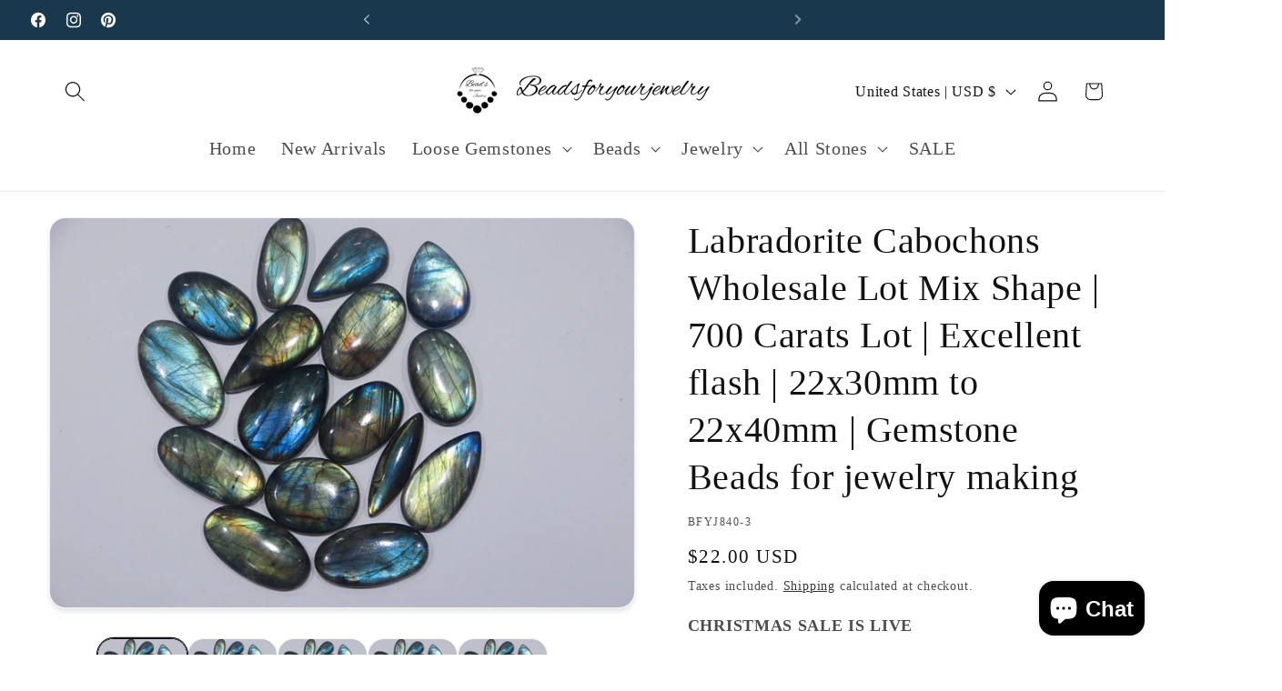

--- FILE ---
content_type: text/html; charset=utf-8
request_url: https://www.beadsforyourjewelry.com/products/labradorite-cabochons-wholesale-lot-mix-shape-700-carats-lot-excellent-flash-22x30mm-to-22x40mm-gemstone-beads-for-jewelry-making
body_size: 62186
content:
<!doctype html>
<html class="js" lang="en">
  <head>
	

  <!-- Added by AUTOKETING SEO APP -->




<title>Labradorite Cabochons Wholesale Lot Mix Shape | 700 Carats Lot | Excellent flash | 22x30mm to 22x40mm | Gemstone Beads for jewelry making</title>
    <meta property="og:title" content="Labradorite Cabochons Wholesale Lot Mix Shape | 700 Carats Lot | Excellent flash | 22x30mm to 22x40mm | Gemstone Beads for jewelry making">
    <meta name="twitter:title" content="Labradorite Cabochons Wholesale Lot Mix Shape | 700 Carats Lot | Excellent flash | 22x30mm to 22x40mm | Gemstone Beads for jewelry making">

<meta property="og:description" content="Big promotion for you when buying Labradorite Cabochons Wholesale Lot Mix Shape | 700 Carats Lot | Excellent flash | 22x30mm to 22x40mm | Gemstone Beads for jewelry making today. One of the best selling TRUE in the market. Limited number of products. Hurry up!">
    <meta name="twitter:description" content="Big promotion for you when buying Labradorite Cabochons Wholesale Lot Mix Shape | 700 Carats Lot | Excellent flash | 22x30mm to 22x40mm |...">
    <meta name="description" content="Big promotion for you when buying Labradorite Cabochons Wholesale Lot Mix Shape | 700 Carats Lot | Excellent flash | 22x30mm to 22x40mm | Gemstone Beads for jewelry making today. One of the best selling TRUE in the market. Limited number of products. Hurry up!">



  
  
    
      <meta name="google-site-verification" content="P9x9xPOrxJDyI4PKRQMceUiVJMkCXg8ak35dR-p3IaE" />
    
    
      
    
    
      
    
    
      
    
    
      
    
    
      
    
    
      
    
  
  
  
  
  
  <!-- /Added by AUTOKETING SEO APP -->
  




    <meta charset="utf-8">
    <meta http-equiv="X-UA-Compatible" content="IE=edge">
    <meta name="viewport" content="width=device-width,initial-scale=1">
    <meta name="theme-color" content="">
    <link rel="canonical" href="https://www.beadsforyourjewelry.com/products/labradorite-cabochons-wholesale-lot-mix-shape-700-carats-lot-excellent-flash-22x30mm-to-22x40mm-gemstone-beads-for-jewelry-making"><title>
      Labradorite Cabochons Wholesale Lot Mix Shape | 700 Carats Lot | Excellent flash | 22x30mm to 22x40mm | Gemstone Beads for jewelry making
 &ndash; Beadsforyourjewelry</title>

    
      <meta name="description" content="Big promotion for you when buying Labradorite Cabochons Wholesale Lot Mix Shape | 700 Carats Lot | Excellent flash | 22x30mm to 22x40mm | Gemstone Beads for jewelry making today. One of the best selling TRUE in the market. Limited number of products. Hurry up!">
    

    

<meta property="og:site_name" content="Beadsforyourjewelry">
<meta property="og:url" content="https://www.beadsforyourjewelry.com/products/labradorite-cabochons-wholesale-lot-mix-shape-700-carats-lot-excellent-flash-22x30mm-to-22x40mm-gemstone-beads-for-jewelry-making">
<meta property="og:title" content="Labradorite Cabochons Wholesale Lot Mix Shape | 700 Carats Lot | Excel">
<meta property="og:type" content="product">
<meta property="og:description" content="Gemstone : Multi Flash Labradorite cabochons 716 Carats Lot Cabs Dimension : 22x30mm - 22x40mm Shape : mix ~~~~~~~~~~~~~~~~~ 65 Carats = 1 Piece 130 Carats = 2 Pieces 195 Carats = 3 Pieces 260 Carats = 4 Pieces 325 Carats = 5 Pieces 390 Carats = 6 Pieces 455 Carats = 8 Pieces 520 Carats = 10 Pieces 585 Carats = 12 Piec"><meta property="og:image" content="http://www.beadsforyourjewelry.com/cdn/shop/files/Labradorite-Cabochons-Wholesale-Lot-Mix-Shape-700-Carats-Lot-Excellent-flash-22x30mm-to-22x40mm-Gemstone-Beads-for-jewelry-making-Beadsforyourjewelry-254.jpg?v=1705749731">
  <meta property="og:image:secure_url" content="https://www.beadsforyourjewelry.com/cdn/shop/files/Labradorite-Cabochons-Wholesale-Lot-Mix-Shape-700-Carats-Lot-Excellent-flash-22x30mm-to-22x40mm-Gemstone-Beads-for-jewelry-making-Beadsforyourjewelry-254.jpg?v=1705749731">
  <meta property="og:image:width" content="3000">
  <meta property="og:image:height" content="2000"><meta property="og:price:amount" content="22.00">
  <meta property="og:price:currency" content="USD"><meta name="twitter:card" content="summary_large_image">
<meta name="twitter:title" content="Labradorite Cabochons Wholesale Lot Mix Shape | 700 Carats Lot | Excel">
<meta name="twitter:description" content="Gemstone : Multi Flash Labradorite cabochons 716 Carats Lot Cabs Dimension : 22x30mm - 22x40mm Shape : mix ~~~~~~~~~~~~~~~~~ 65 Carats = 1 Piece 130 Carats = 2 Pieces 195 Carats = 3 Pieces 260 Carats = 4 Pieces 325 Carats = 5 Pieces 390 Carats = 6 Pieces 455 Carats = 8 Pieces 520 Carats = 10 Pieces 585 Carats = 12 Piec">


    <script src="//www.beadsforyourjewelry.com/cdn/shop/t/15/assets/constants.js?v=132983761750457495441768801159" defer="defer"></script>
    <script src="//www.beadsforyourjewelry.com/cdn/shop/t/15/assets/pubsub.js?v=25310214064522200911768801188" defer="defer"></script>
    <script src="//www.beadsforyourjewelry.com/cdn/shop/t/15/assets/global.js?v=7301445359237545521768801161" defer="defer"></script>
    <script src="//www.beadsforyourjewelry.com/cdn/shop/t/15/assets/details-disclosure.js?v=13653116266235556501768801160" defer="defer"></script>
    <script src="//www.beadsforyourjewelry.com/cdn/shop/t/15/assets/details-modal.js?v=25581673532751508451768801160" defer="defer"></script>
    <script src="//www.beadsforyourjewelry.com/cdn/shop/t/15/assets/search-form.js?v=133129549252120666541768801191" defer="defer"></script><script src="//www.beadsforyourjewelry.com/cdn/shop/t/15/assets/animations.js?v=88693664871331136111768801147" defer="defer"></script><script>window.performance && window.performance.mark && window.performance.mark('shopify.content_for_header.start');</script><meta name="facebook-domain-verification" content="8gq8mm6t5f915om58p8xt0qf0n51cf">
<meta name="google-site-verification" content="XCgw0sOi1cDDGMREaWcASCAjRLV1pBklyu9LqG8RMlA">
<meta name="facebook-domain-verification" content="ril5v091vv50batskrhusr3eicz434">
<meta id="shopify-digital-wallet" name="shopify-digital-wallet" content="/50817597598/digital_wallets/dialog">
<meta name="shopify-checkout-api-token" content="af939865bfbf225b262171ea153521b7">
<meta id="in-context-paypal-metadata" data-shop-id="50817597598" data-venmo-supported="false" data-environment="production" data-locale="en_US" data-paypal-v4="true" data-currency="USD">
<link rel="alternate" type="application/json+oembed" href="https://www.beadsforyourjewelry.com/products/labradorite-cabochons-wholesale-lot-mix-shape-700-carats-lot-excellent-flash-22x30mm-to-22x40mm-gemstone-beads-for-jewelry-making.oembed">
<script async="async" src="/checkouts/internal/preloads.js?locale=en-US"></script>
<script id="shopify-features" type="application/json">{"accessToken":"af939865bfbf225b262171ea153521b7","betas":["rich-media-storefront-analytics"],"domain":"www.beadsforyourjewelry.com","predictiveSearch":true,"shopId":50817597598,"locale":"en"}</script>
<script>var Shopify = Shopify || {};
Shopify.shop = "beadsforyourjewelry.myshopify.com";
Shopify.locale = "en";
Shopify.currency = {"active":"USD","rate":"1.0"};
Shopify.country = "US";
Shopify.theme = {"name":"DAWN 15.4","id":157742989530,"schema_name":"Dawn","schema_version":"15.4.1","theme_store_id":887,"role":"main"};
Shopify.theme.handle = "null";
Shopify.theme.style = {"id":null,"handle":null};
Shopify.cdnHost = "www.beadsforyourjewelry.com/cdn";
Shopify.routes = Shopify.routes || {};
Shopify.routes.root = "/";</script>
<script type="module">!function(o){(o.Shopify=o.Shopify||{}).modules=!0}(window);</script>
<script>!function(o){function n(){var o=[];function n(){o.push(Array.prototype.slice.apply(arguments))}return n.q=o,n}var t=o.Shopify=o.Shopify||{};t.loadFeatures=n(),t.autoloadFeatures=n()}(window);</script>
<script id="shop-js-analytics" type="application/json">{"pageType":"product"}</script>
<script defer="defer" async type="module" src="//www.beadsforyourjewelry.com/cdn/shopifycloud/shop-js/modules/v2/client.init-shop-cart-sync_WVOgQShq.en.esm.js"></script>
<script defer="defer" async type="module" src="//www.beadsforyourjewelry.com/cdn/shopifycloud/shop-js/modules/v2/chunk.common_C_13GLB1.esm.js"></script>
<script defer="defer" async type="module" src="//www.beadsforyourjewelry.com/cdn/shopifycloud/shop-js/modules/v2/chunk.modal_CLfMGd0m.esm.js"></script>
<script type="module">
  await import("//www.beadsforyourjewelry.com/cdn/shopifycloud/shop-js/modules/v2/client.init-shop-cart-sync_WVOgQShq.en.esm.js");
await import("//www.beadsforyourjewelry.com/cdn/shopifycloud/shop-js/modules/v2/chunk.common_C_13GLB1.esm.js");
await import("//www.beadsforyourjewelry.com/cdn/shopifycloud/shop-js/modules/v2/chunk.modal_CLfMGd0m.esm.js");

  window.Shopify.SignInWithShop?.initShopCartSync?.({"fedCMEnabled":true,"windoidEnabled":true});

</script>
<script id="__st">var __st={"a":50817597598,"offset":-18000,"reqid":"9ba41331-8013-47fe-8c41-8e7827a715f1-1769586957","pageurl":"www.beadsforyourjewelry.com\/products\/labradorite-cabochons-wholesale-lot-mix-shape-700-carats-lot-excellent-flash-22x30mm-to-22x40mm-gemstone-beads-for-jewelry-making","u":"a70b6ceab4b9","p":"product","rtyp":"product","rid":6066604769438};</script>
<script>window.ShopifyPaypalV4VisibilityTracking = true;</script>
<script id="captcha-bootstrap">!function(){'use strict';const t='contact',e='account',n='new_comment',o=[[t,t],['blogs',n],['comments',n],[t,'customer']],c=[[e,'customer_login'],[e,'guest_login'],[e,'recover_customer_password'],[e,'create_customer']],r=t=>t.map((([t,e])=>`form[action*='/${t}']:not([data-nocaptcha='true']) input[name='form_type'][value='${e}']`)).join(','),a=t=>()=>t?[...document.querySelectorAll(t)].map((t=>t.form)):[];function s(){const t=[...o],e=r(t);return a(e)}const i='password',u='form_key',d=['recaptcha-v3-token','g-recaptcha-response','h-captcha-response',i],f=()=>{try{return window.sessionStorage}catch{return}},m='__shopify_v',_=t=>t.elements[u];function p(t,e,n=!1){try{const o=window.sessionStorage,c=JSON.parse(o.getItem(e)),{data:r}=function(t){const{data:e,action:n}=t;return t[m]||n?{data:e,action:n}:{data:t,action:n}}(c);for(const[e,n]of Object.entries(r))t.elements[e]&&(t.elements[e].value=n);n&&o.removeItem(e)}catch(o){console.error('form repopulation failed',{error:o})}}const l='form_type',E='cptcha';function T(t){t.dataset[E]=!0}const w=window,h=w.document,L='Shopify',v='ce_forms',y='captcha';let A=!1;((t,e)=>{const n=(g='f06e6c50-85a8-45c8-87d0-21a2b65856fe',I='https://cdn.shopify.com/shopifycloud/storefront-forms-hcaptcha/ce_storefront_forms_captcha_hcaptcha.v1.5.2.iife.js',D={infoText:'Protected by hCaptcha',privacyText:'Privacy',termsText:'Terms'},(t,e,n)=>{const o=w[L][v],c=o.bindForm;if(c)return c(t,g,e,D).then(n);var r;o.q.push([[t,g,e,D],n]),r=I,A||(h.body.append(Object.assign(h.createElement('script'),{id:'captcha-provider',async:!0,src:r})),A=!0)});var g,I,D;w[L]=w[L]||{},w[L][v]=w[L][v]||{},w[L][v].q=[],w[L][y]=w[L][y]||{},w[L][y].protect=function(t,e){n(t,void 0,e),T(t)},Object.freeze(w[L][y]),function(t,e,n,w,h,L){const[v,y,A,g]=function(t,e,n){const i=e?o:[],u=t?c:[],d=[...i,...u],f=r(d),m=r(i),_=r(d.filter((([t,e])=>n.includes(e))));return[a(f),a(m),a(_),s()]}(w,h,L),I=t=>{const e=t.target;return e instanceof HTMLFormElement?e:e&&e.form},D=t=>v().includes(t);t.addEventListener('submit',(t=>{const e=I(t);if(!e)return;const n=D(e)&&!e.dataset.hcaptchaBound&&!e.dataset.recaptchaBound,o=_(e),c=g().includes(e)&&(!o||!o.value);(n||c)&&t.preventDefault(),c&&!n&&(function(t){try{if(!f())return;!function(t){const e=f();if(!e)return;const n=_(t);if(!n)return;const o=n.value;o&&e.removeItem(o)}(t);const e=Array.from(Array(32),(()=>Math.random().toString(36)[2])).join('');!function(t,e){_(t)||t.append(Object.assign(document.createElement('input'),{type:'hidden',name:u})),t.elements[u].value=e}(t,e),function(t,e){const n=f();if(!n)return;const o=[...t.querySelectorAll(`input[type='${i}']`)].map((({name:t})=>t)),c=[...d,...o],r={};for(const[a,s]of new FormData(t).entries())c.includes(a)||(r[a]=s);n.setItem(e,JSON.stringify({[m]:1,action:t.action,data:r}))}(t,e)}catch(e){console.error('failed to persist form',e)}}(e),e.submit())}));const S=(t,e)=>{t&&!t.dataset[E]&&(n(t,e.some((e=>e===t))),T(t))};for(const o of['focusin','change'])t.addEventListener(o,(t=>{const e=I(t);D(e)&&S(e,y())}));const B=e.get('form_key'),M=e.get(l),P=B&&M;t.addEventListener('DOMContentLoaded',(()=>{const t=y();if(P)for(const e of t)e.elements[l].value===M&&p(e,B);[...new Set([...A(),...v().filter((t=>'true'===t.dataset.shopifyCaptcha))])].forEach((e=>S(e,t)))}))}(h,new URLSearchParams(w.location.search),n,t,e,['guest_login'])})(!0,!0)}();</script>
<script integrity="sha256-4kQ18oKyAcykRKYeNunJcIwy7WH5gtpwJnB7kiuLZ1E=" data-source-attribution="shopify.loadfeatures" defer="defer" src="//www.beadsforyourjewelry.com/cdn/shopifycloud/storefront/assets/storefront/load_feature-a0a9edcb.js" crossorigin="anonymous"></script>
<script data-source-attribution="shopify.dynamic_checkout.dynamic.init">var Shopify=Shopify||{};Shopify.PaymentButton=Shopify.PaymentButton||{isStorefrontPortableWallets:!0,init:function(){window.Shopify.PaymentButton.init=function(){};var t=document.createElement("script");t.src="https://www.beadsforyourjewelry.com/cdn/shopifycloud/portable-wallets/latest/portable-wallets.en.js",t.type="module",document.head.appendChild(t)}};
</script>
<script data-source-attribution="shopify.dynamic_checkout.buyer_consent">
  function portableWalletsHideBuyerConsent(e){var t=document.getElementById("shopify-buyer-consent"),n=document.getElementById("shopify-subscription-policy-button");t&&n&&(t.classList.add("hidden"),t.setAttribute("aria-hidden","true"),n.removeEventListener("click",e))}function portableWalletsShowBuyerConsent(e){var t=document.getElementById("shopify-buyer-consent"),n=document.getElementById("shopify-subscription-policy-button");t&&n&&(t.classList.remove("hidden"),t.removeAttribute("aria-hidden"),n.addEventListener("click",e))}window.Shopify?.PaymentButton&&(window.Shopify.PaymentButton.hideBuyerConsent=portableWalletsHideBuyerConsent,window.Shopify.PaymentButton.showBuyerConsent=portableWalletsShowBuyerConsent);
</script>
<script data-source-attribution="shopify.dynamic_checkout.cart.bootstrap">document.addEventListener("DOMContentLoaded",(function(){function t(){return document.querySelector("shopify-accelerated-checkout-cart, shopify-accelerated-checkout")}if(t())Shopify.PaymentButton.init();else{new MutationObserver((function(e,n){t()&&(Shopify.PaymentButton.init(),n.disconnect())})).observe(document.body,{childList:!0,subtree:!0})}}));
</script>
<script id='scb4127' type='text/javascript' async='' src='https://www.beadsforyourjewelry.com/cdn/shopifycloud/privacy-banner/storefront-banner.js'></script><link id="shopify-accelerated-checkout-styles" rel="stylesheet" media="screen" href="https://www.beadsforyourjewelry.com/cdn/shopifycloud/portable-wallets/latest/accelerated-checkout-backwards-compat.css" crossorigin="anonymous">
<style id="shopify-accelerated-checkout-cart">
        #shopify-buyer-consent {
  margin-top: 1em;
  display: inline-block;
  width: 100%;
}

#shopify-buyer-consent.hidden {
  display: none;
}

#shopify-subscription-policy-button {
  background: none;
  border: none;
  padding: 0;
  text-decoration: underline;
  font-size: inherit;
  cursor: pointer;
}

#shopify-subscription-policy-button::before {
  box-shadow: none;
}

      </style>
<script id="sections-script" data-sections="header" defer="defer" src="//www.beadsforyourjewelry.com/cdn/shop/t/15/compiled_assets/scripts.js?v=4873"></script>
<script>window.performance && window.performance.mark && window.performance.mark('shopify.content_for_header.end');</script>


    <style data-shopify>
      
      
      
      
      

      
        :root,
        .color-scheme-1 {
          --color-background: 255,255,255;
        
          --gradient-background: #ffffff;
        

        

        --color-foreground: 18,18,18;
        --color-background-contrast: 191,191,191;
        --color-shadow: 18,18,18;
        --color-button: 18,18,18;
        --color-button-text: 255,255,255;
        --color-secondary-button: 255,255,255;
        --color-secondary-button-text: 18,18,18;
        --color-link: 18,18,18;
        --color-badge-foreground: 18,18,18;
        --color-badge-background: 255,255,255;
        --color-badge-border: 18,18,18;
        --payment-terms-background-color: rgb(255 255 255);
      }
      
        
        .color-scheme-2 {
          --color-background: 243,243,243;
        
          --gradient-background: #f3f3f3;
        

        

        --color-foreground: 18,18,18;
        --color-background-contrast: 179,179,179;
        --color-shadow: 18,18,18;
        --color-button: 18,18,18;
        --color-button-text: 243,243,243;
        --color-secondary-button: 243,243,243;
        --color-secondary-button-text: 18,18,18;
        --color-link: 18,18,18;
        --color-badge-foreground: 18,18,18;
        --color-badge-background: 243,243,243;
        --color-badge-border: 18,18,18;
        --payment-terms-background-color: rgb(243 243 243);
      }
      
        
        .color-scheme-3 {
          --color-background: 25,56,77;
        
          --gradient-background: #19384d;
        

        

        --color-foreground: 255,255,255;
        --color-background-contrast: 31,70,96;
        --color-shadow: 18,18,18;
        --color-button: 255,255,255;
        --color-button-text: 0,0,0;
        --color-secondary-button: 25,56,77;
        --color-secondary-button-text: 255,255,255;
        --color-link: 255,255,255;
        --color-badge-foreground: 255,255,255;
        --color-badge-background: 25,56,77;
        --color-badge-border: 255,255,255;
        --payment-terms-background-color: rgb(25 56 77);
      }
      
        
        .color-scheme-4 {
          --color-background: 18,18,18;
        
          --gradient-background: #121212;
        

        

        --color-foreground: 255,255,255;
        --color-background-contrast: 146,146,146;
        --color-shadow: 18,18,18;
        --color-button: 255,255,255;
        --color-button-text: 18,18,18;
        --color-secondary-button: 18,18,18;
        --color-secondary-button-text: 255,255,255;
        --color-link: 255,255,255;
        --color-badge-foreground: 255,255,255;
        --color-badge-background: 18,18,18;
        --color-badge-border: 255,255,255;
        --payment-terms-background-color: rgb(18 18 18);
      }
      
        
        .color-scheme-5 {
          --color-background: 51,79,180;
        
          --gradient-background: #334fb4;
        

        

        --color-foreground: 255,255,255;
        --color-background-contrast: 23,35,81;
        --color-shadow: 18,18,18;
        --color-button: 255,255,255;
        --color-button-text: 51,79,180;
        --color-secondary-button: 51,79,180;
        --color-secondary-button-text: 255,255,255;
        --color-link: 255,255,255;
        --color-badge-foreground: 255,255,255;
        --color-badge-background: 51,79,180;
        --color-badge-border: 255,255,255;
        --payment-terms-background-color: rgb(51 79 180);
      }
      

      body, .color-scheme-1, .color-scheme-2, .color-scheme-3, .color-scheme-4, .color-scheme-5 {
        color: rgba(var(--color-foreground), 0.75);
        background-color: rgb(var(--color-background));
      }

      :root {
        --font-body-family: "Times New Roman", Times, serif;
        --font-body-style: normal;
        --font-body-weight: 400;
        --font-body-weight-bold: 700;

        --font-heading-family: "Times New Roman", Times, serif;
        --font-heading-style: normal;
        --font-heading-weight: 400;

        --font-body-scale: 1.15;
        --font-heading-scale: 0.8695652173913043;

        --media-padding: px;
        --media-border-opacity: 0.05;
        --media-border-width: 1px;
        --media-radius: 18px;
        --media-shadow-opacity: 0.1;
        --media-shadow-horizontal-offset: 0px;
        --media-shadow-vertical-offset: 4px;
        --media-shadow-blur-radius: 5px;
        --media-shadow-visible: 1;

        --page-width: 120rem;
        --page-width-margin: 0rem;

        --product-card-image-padding: 0.0rem;
        --product-card-corner-radius: 0.0rem;
        --product-card-text-alignment: left;
        --product-card-border-width: 0.0rem;
        --product-card-border-opacity: 0.1;
        --product-card-shadow-opacity: 0.0;
        --product-card-shadow-visible: 0;
        --product-card-shadow-horizontal-offset: 0.0rem;
        --product-card-shadow-vertical-offset: 0.4rem;
        --product-card-shadow-blur-radius: 0.5rem;

        --collection-card-image-padding: 0.0rem;
        --collection-card-corner-radius: 0.0rem;
        --collection-card-text-alignment: left;
        --collection-card-border-width: 0.0rem;
        --collection-card-border-opacity: 0.1;
        --collection-card-shadow-opacity: 0.0;
        --collection-card-shadow-visible: 0;
        --collection-card-shadow-horizontal-offset: 0.0rem;
        --collection-card-shadow-vertical-offset: 0.4rem;
        --collection-card-shadow-blur-radius: 0.5rem;

        --blog-card-image-padding: 0.0rem;
        --blog-card-corner-radius: 0.0rem;
        --blog-card-text-alignment: left;
        --blog-card-border-width: 0.0rem;
        --blog-card-border-opacity: 0.1;
        --blog-card-shadow-opacity: 0.0;
        --blog-card-shadow-visible: 0;
        --blog-card-shadow-horizontal-offset: 0.0rem;
        --blog-card-shadow-vertical-offset: 0.4rem;
        --blog-card-shadow-blur-radius: 0.5rem;

        --badge-corner-radius: 4.0rem;

        --popup-border-width: 1px;
        --popup-border-opacity: 0.1;
        --popup-corner-radius: 16px;
        --popup-shadow-opacity: 0.05;
        --popup-shadow-horizontal-offset: 0px;
        --popup-shadow-vertical-offset: 4px;
        --popup-shadow-blur-radius: 5px;

        --drawer-border-width: 1px;
        --drawer-border-opacity: 0.1;
        --drawer-shadow-opacity: 0.0;
        --drawer-shadow-horizontal-offset: 0px;
        --drawer-shadow-vertical-offset: 4px;
        --drawer-shadow-blur-radius: 5px;

        --spacing-sections-desktop: 0px;
        --spacing-sections-mobile: 0px;

        --grid-desktop-vertical-spacing: 8px;
        --grid-desktop-horizontal-spacing: 8px;
        --grid-mobile-vertical-spacing: 4px;
        --grid-mobile-horizontal-spacing: 4px;

        --text-boxes-border-opacity: 0.1;
        --text-boxes-border-width: 0px;
        --text-boxes-radius: 0px;
        --text-boxes-shadow-opacity: 0.0;
        --text-boxes-shadow-visible: 0;
        --text-boxes-shadow-horizontal-offset: 0px;
        --text-boxes-shadow-vertical-offset: 4px;
        --text-boxes-shadow-blur-radius: 5px;

        --buttons-radius: 18px;
        --buttons-radius-outset: 18px;
        --buttons-border-width: 0px;
        --buttons-border-opacity: 1.0;
        --buttons-shadow-opacity: 0.15;
        --buttons-shadow-visible: 1;
        --buttons-shadow-horizontal-offset: 0px;
        --buttons-shadow-vertical-offset: 4px;
        --buttons-shadow-blur-radius: 5px;
        --buttons-border-offset: 0.3px;

        --inputs-radius: 18px;
        --inputs-border-width: 1px;
        --inputs-border-opacity: 0.55;
        --inputs-shadow-opacity: 0.15;
        --inputs-shadow-horizontal-offset: 0px;
        --inputs-margin-offset: 4px;
        --inputs-shadow-vertical-offset: 4px;
        --inputs-shadow-blur-radius: 5px;
        --inputs-radius-outset: 19px;

        --variant-pills-radius: 40px;
        --variant-pills-border-width: 1px;
        --variant-pills-border-opacity: 0.55;
        --variant-pills-shadow-opacity: 0.0;
        --variant-pills-shadow-horizontal-offset: 0px;
        --variant-pills-shadow-vertical-offset: 4px;
        --variant-pills-shadow-blur-radius: 5px;
      }

      *,
      *::before,
      *::after {
        box-sizing: inherit;
      }

      html {
        box-sizing: border-box;
        font-size: calc(var(--font-body-scale) * 62.5%);
        height: 100%;
      }

      body {
        display: grid;
        grid-template-rows: auto auto 1fr auto;
        grid-template-columns: 100%;
        min-height: 100%;
        margin: 0;
        font-size: 1.5rem;
        letter-spacing: 0.06rem;
        line-height: calc(1 + 0.8 / var(--font-body-scale));
        font-family: var(--font-body-family);
        font-style: var(--font-body-style);
        font-weight: var(--font-body-weight);
      }

      @media screen and (min-width: 750px) {
        body {
          font-size: 1.6rem;
        }
      }
    </style>

    <link href="//www.beadsforyourjewelry.com/cdn/shop/t/15/assets/base.css?v=159841507637079171801768801147" rel="stylesheet" type="text/css" media="all" />
    <link rel="stylesheet" href="//www.beadsforyourjewelry.com/cdn/shop/t/15/assets/component-cart-items.css?v=13033300910818915211768801150" media="print" onload="this.media='all'"><link href="//www.beadsforyourjewelry.com/cdn/shop/t/15/assets/component-cart-drawer.css?v=39223250576183958541768801150" rel="stylesheet" type="text/css" media="all" />
      <link href="//www.beadsforyourjewelry.com/cdn/shop/t/15/assets/component-cart.css?v=164708765130180853531768801151" rel="stylesheet" type="text/css" media="all" />
      <link href="//www.beadsforyourjewelry.com/cdn/shop/t/15/assets/component-totals.css?v=15906652033866631521768801159" rel="stylesheet" type="text/css" media="all" />
      <link href="//www.beadsforyourjewelry.com/cdn/shop/t/15/assets/component-price.css?v=47596247576480123001768801156" rel="stylesheet" type="text/css" media="all" />
      <link href="//www.beadsforyourjewelry.com/cdn/shop/t/15/assets/component-discounts.css?v=152760482443307489271768801152" rel="stylesheet" type="text/css" media="all" />
<link href="//www.beadsforyourjewelry.com/cdn/shop/t/15/assets/component-localization-form.css?v=170315343355214948141768801153" rel="stylesheet" type="text/css" media="all" />
      <script src="//www.beadsforyourjewelry.com/cdn/shop/t/15/assets/localization-form.js?v=144176611646395275351768801184" defer="defer"></script><link
        rel="stylesheet"
        href="//www.beadsforyourjewelry.com/cdn/shop/t/15/assets/component-predictive-search.css?v=118923337488134913561768801155"
        media="print"
        onload="this.media='all'"
      ><script>
      if (Shopify.designMode) {
        document.documentElement.classList.add('shopify-design-mode');
      }
    </script>
  
	

  <!-- Added by AUTOKETING SEO APP END HEAD -->




<title>Labradorite Cabochons Wholesale Lot Mix Shape | 700 Carats Lot | Excellent flash | 22x30mm to 22x40mm | Gemstone Beads for jewelry making</title>
    <meta property="og:title" content="Labradorite Cabochons Wholesale Lot Mix Shape | 700 Carats Lot | Excellent flash | 22x30mm to 22x40mm | Gemstone Beads for jewelry making">
    <meta name="twitter:title" content="Labradorite Cabochons Wholesale Lot Mix Shape | 700 Carats Lot | Excellent flash | 22x30mm to 22x40mm | Gemstone Beads for jewelry making">

<meta property="og:description" content="Big promotion for you when buying Labradorite Cabochons Wholesale Lot Mix Shape | 700 Carats Lot | Excellent flash | 22x30mm to 22x40mm | Gemstone Beads for jewelry making today. One of the best selling TRUE in the market. Limited number of products. Hurry up!">
    <meta name="twitter:description" content="Big promotion for you when buying Labradorite Cabochons Wholesale Lot Mix Shape | 700 Carats Lot | Excellent flash | 22x30mm to 22x40mm |...">
    <meta name="description" content="Big promotion for you when buying Labradorite Cabochons Wholesale Lot Mix Shape | 700 Carats Lot | Excellent flash | 22x30mm to 22x40mm | Gemstone Beads for jewelry making today. One of the best selling TRUE in the market. Limited number of products. Hurry up!">



  <!-- /Added by AUTOKETING SEO APP END HEAD -->
  



<script src="https://cdn.shopify.com/extensions/e8878072-2f6b-4e89-8082-94b04320908d/inbox-1254/assets/inbox-chat-loader.js" type="text/javascript" defer="defer"></script>
<script src="https://cdn.shopify.com/extensions/20f458b6-2d41-4429-88b8-04abafc04016/forms-2299/assets/shopify-forms-loader.js" type="text/javascript" defer="defer"></script>
<link href="https://monorail-edge.shopifysvc.com" rel="dns-prefetch">
<script>(function(){if ("sendBeacon" in navigator && "performance" in window) {try {var session_token_from_headers = performance.getEntriesByType('navigation')[0].serverTiming.find(x => x.name == '_s').description;} catch {var session_token_from_headers = undefined;}var session_cookie_matches = document.cookie.match(/_shopify_s=([^;]*)/);var session_token_from_cookie = session_cookie_matches && session_cookie_matches.length === 2 ? session_cookie_matches[1] : "";var session_token = session_token_from_headers || session_token_from_cookie || "";function handle_abandonment_event(e) {var entries = performance.getEntries().filter(function(entry) {return /monorail-edge.shopifysvc.com/.test(entry.name);});if (!window.abandonment_tracked && entries.length === 0) {window.abandonment_tracked = true;var currentMs = Date.now();var navigation_start = performance.timing.navigationStart;var payload = {shop_id: 50817597598,url: window.location.href,navigation_start,duration: currentMs - navigation_start,session_token,page_type: "product"};window.navigator.sendBeacon("https://monorail-edge.shopifysvc.com/v1/produce", JSON.stringify({schema_id: "online_store_buyer_site_abandonment/1.1",payload: payload,metadata: {event_created_at_ms: currentMs,event_sent_at_ms: currentMs}}));}}window.addEventListener('pagehide', handle_abandonment_event);}}());</script>
<script id="web-pixels-manager-setup">(function e(e,d,r,n,o){if(void 0===o&&(o={}),!Boolean(null===(a=null===(i=window.Shopify)||void 0===i?void 0:i.analytics)||void 0===a?void 0:a.replayQueue)){var i,a;window.Shopify=window.Shopify||{};var t=window.Shopify;t.analytics=t.analytics||{};var s=t.analytics;s.replayQueue=[],s.publish=function(e,d,r){return s.replayQueue.push([e,d,r]),!0};try{self.performance.mark("wpm:start")}catch(e){}var l=function(){var e={modern:/Edge?\/(1{2}[4-9]|1[2-9]\d|[2-9]\d{2}|\d{4,})\.\d+(\.\d+|)|Firefox\/(1{2}[4-9]|1[2-9]\d|[2-9]\d{2}|\d{4,})\.\d+(\.\d+|)|Chrom(ium|e)\/(9{2}|\d{3,})\.\d+(\.\d+|)|(Maci|X1{2}).+ Version\/(15\.\d+|(1[6-9]|[2-9]\d|\d{3,})\.\d+)([,.]\d+|)( \(\w+\)|)( Mobile\/\w+|) Safari\/|Chrome.+OPR\/(9{2}|\d{3,})\.\d+\.\d+|(CPU[ +]OS|iPhone[ +]OS|CPU[ +]iPhone|CPU IPhone OS|CPU iPad OS)[ +]+(15[._]\d+|(1[6-9]|[2-9]\d|\d{3,})[._]\d+)([._]\d+|)|Android:?[ /-](13[3-9]|1[4-9]\d|[2-9]\d{2}|\d{4,})(\.\d+|)(\.\d+|)|Android.+Firefox\/(13[5-9]|1[4-9]\d|[2-9]\d{2}|\d{4,})\.\d+(\.\d+|)|Android.+Chrom(ium|e)\/(13[3-9]|1[4-9]\d|[2-9]\d{2}|\d{4,})\.\d+(\.\d+|)|SamsungBrowser\/([2-9]\d|\d{3,})\.\d+/,legacy:/Edge?\/(1[6-9]|[2-9]\d|\d{3,})\.\d+(\.\d+|)|Firefox\/(5[4-9]|[6-9]\d|\d{3,})\.\d+(\.\d+|)|Chrom(ium|e)\/(5[1-9]|[6-9]\d|\d{3,})\.\d+(\.\d+|)([\d.]+$|.*Safari\/(?![\d.]+ Edge\/[\d.]+$))|(Maci|X1{2}).+ Version\/(10\.\d+|(1[1-9]|[2-9]\d|\d{3,})\.\d+)([,.]\d+|)( \(\w+\)|)( Mobile\/\w+|) Safari\/|Chrome.+OPR\/(3[89]|[4-9]\d|\d{3,})\.\d+\.\d+|(CPU[ +]OS|iPhone[ +]OS|CPU[ +]iPhone|CPU IPhone OS|CPU iPad OS)[ +]+(10[._]\d+|(1[1-9]|[2-9]\d|\d{3,})[._]\d+)([._]\d+|)|Android:?[ /-](13[3-9]|1[4-9]\d|[2-9]\d{2}|\d{4,})(\.\d+|)(\.\d+|)|Mobile Safari.+OPR\/([89]\d|\d{3,})\.\d+\.\d+|Android.+Firefox\/(13[5-9]|1[4-9]\d|[2-9]\d{2}|\d{4,})\.\d+(\.\d+|)|Android.+Chrom(ium|e)\/(13[3-9]|1[4-9]\d|[2-9]\d{2}|\d{4,})\.\d+(\.\d+|)|Android.+(UC? ?Browser|UCWEB|U3)[ /]?(15\.([5-9]|\d{2,})|(1[6-9]|[2-9]\d|\d{3,})\.\d+)\.\d+|SamsungBrowser\/(5\.\d+|([6-9]|\d{2,})\.\d+)|Android.+MQ{2}Browser\/(14(\.(9|\d{2,})|)|(1[5-9]|[2-9]\d|\d{3,})(\.\d+|))(\.\d+|)|K[Aa][Ii]OS\/(3\.\d+|([4-9]|\d{2,})\.\d+)(\.\d+|)/},d=e.modern,r=e.legacy,n=navigator.userAgent;return n.match(d)?"modern":n.match(r)?"legacy":"unknown"}(),u="modern"===l?"modern":"legacy",c=(null!=n?n:{modern:"",legacy:""})[u],f=function(e){return[e.baseUrl,"/wpm","/b",e.hashVersion,"modern"===e.buildTarget?"m":"l",".js"].join("")}({baseUrl:d,hashVersion:r,buildTarget:u}),m=function(e){var d=e.version,r=e.bundleTarget,n=e.surface,o=e.pageUrl,i=e.monorailEndpoint;return{emit:function(e){var a=e.status,t=e.errorMsg,s=(new Date).getTime(),l=JSON.stringify({metadata:{event_sent_at_ms:s},events:[{schema_id:"web_pixels_manager_load/3.1",payload:{version:d,bundle_target:r,page_url:o,status:a,surface:n,error_msg:t},metadata:{event_created_at_ms:s}}]});if(!i)return console&&console.warn&&console.warn("[Web Pixels Manager] No Monorail endpoint provided, skipping logging."),!1;try{return self.navigator.sendBeacon.bind(self.navigator)(i,l)}catch(e){}var u=new XMLHttpRequest;try{return u.open("POST",i,!0),u.setRequestHeader("Content-Type","text/plain"),u.send(l),!0}catch(e){return console&&console.warn&&console.warn("[Web Pixels Manager] Got an unhandled error while logging to Monorail."),!1}}}}({version:r,bundleTarget:l,surface:e.surface,pageUrl:self.location.href,monorailEndpoint:e.monorailEndpoint});try{o.browserTarget=l,function(e){var d=e.src,r=e.async,n=void 0===r||r,o=e.onload,i=e.onerror,a=e.sri,t=e.scriptDataAttributes,s=void 0===t?{}:t,l=document.createElement("script"),u=document.querySelector("head"),c=document.querySelector("body");if(l.async=n,l.src=d,a&&(l.integrity=a,l.crossOrigin="anonymous"),s)for(var f in s)if(Object.prototype.hasOwnProperty.call(s,f))try{l.dataset[f]=s[f]}catch(e){}if(o&&l.addEventListener("load",o),i&&l.addEventListener("error",i),u)u.appendChild(l);else{if(!c)throw new Error("Did not find a head or body element to append the script");c.appendChild(l)}}({src:f,async:!0,onload:function(){if(!function(){var e,d;return Boolean(null===(d=null===(e=window.Shopify)||void 0===e?void 0:e.analytics)||void 0===d?void 0:d.initialized)}()){var d=window.webPixelsManager.init(e)||void 0;if(d){var r=window.Shopify.analytics;r.replayQueue.forEach((function(e){var r=e[0],n=e[1],o=e[2];d.publishCustomEvent(r,n,o)})),r.replayQueue=[],r.publish=d.publishCustomEvent,r.visitor=d.visitor,r.initialized=!0}}},onerror:function(){return m.emit({status:"failed",errorMsg:"".concat(f," has failed to load")})},sri:function(e){var d=/^sha384-[A-Za-z0-9+/=]+$/;return"string"==typeof e&&d.test(e)}(c)?c:"",scriptDataAttributes:o}),m.emit({status:"loading"})}catch(e){m.emit({status:"failed",errorMsg:(null==e?void 0:e.message)||"Unknown error"})}}})({shopId: 50817597598,storefrontBaseUrl: "https://www.beadsforyourjewelry.com",extensionsBaseUrl: "https://extensions.shopifycdn.com/cdn/shopifycloud/web-pixels-manager",monorailEndpoint: "https://monorail-edge.shopifysvc.com/unstable/produce_batch",surface: "storefront-renderer",enabledBetaFlags: ["2dca8a86"],webPixelsConfigList: [{"id":"496468186","configuration":"{\"config\":\"{\\\"google_tag_ids\\\":[\\\"G-3KQ6K0462X\\\",\\\"GT-KVHXSGZ\\\"],\\\"target_country\\\":\\\"US\\\",\\\"gtag_events\\\":[{\\\"type\\\":\\\"search\\\",\\\"action_label\\\":\\\"G-3KQ6K0462X\\\"},{\\\"type\\\":\\\"begin_checkout\\\",\\\"action_label\\\":\\\"G-3KQ6K0462X\\\"},{\\\"type\\\":\\\"view_item\\\",\\\"action_label\\\":[\\\"G-3KQ6K0462X\\\",\\\"MC-FBY3YVN4ZH\\\"]},{\\\"type\\\":\\\"purchase\\\",\\\"action_label\\\":[\\\"G-3KQ6K0462X\\\",\\\"MC-FBY3YVN4ZH\\\"]},{\\\"type\\\":\\\"page_view\\\",\\\"action_label\\\":[\\\"G-3KQ6K0462X\\\",\\\"MC-FBY3YVN4ZH\\\"]},{\\\"type\\\":\\\"add_payment_info\\\",\\\"action_label\\\":\\\"G-3KQ6K0462X\\\"},{\\\"type\\\":\\\"add_to_cart\\\",\\\"action_label\\\":\\\"G-3KQ6K0462X\\\"}],\\\"enable_monitoring_mode\\\":false}\"}","eventPayloadVersion":"v1","runtimeContext":"OPEN","scriptVersion":"b2a88bafab3e21179ed38636efcd8a93","type":"APP","apiClientId":1780363,"privacyPurposes":[],"dataSharingAdjustments":{"protectedCustomerApprovalScopes":["read_customer_address","read_customer_email","read_customer_name","read_customer_personal_data","read_customer_phone"]}},{"id":"233275610","configuration":"{\"pixel_id\":\"241909073999304\",\"pixel_type\":\"facebook_pixel\",\"metaapp_system_user_token\":\"-\"}","eventPayloadVersion":"v1","runtimeContext":"OPEN","scriptVersion":"ca16bc87fe92b6042fbaa3acc2fbdaa6","type":"APP","apiClientId":2329312,"privacyPurposes":["ANALYTICS","MARKETING","SALE_OF_DATA"],"dataSharingAdjustments":{"protectedCustomerApprovalScopes":["read_customer_address","read_customer_email","read_customer_name","read_customer_personal_data","read_customer_phone"]}},{"id":"70615258","configuration":"{\"tagID\":\"2612589611343\"}","eventPayloadVersion":"v1","runtimeContext":"STRICT","scriptVersion":"18031546ee651571ed29edbe71a3550b","type":"APP","apiClientId":3009811,"privacyPurposes":["ANALYTICS","MARKETING","SALE_OF_DATA"],"dataSharingAdjustments":{"protectedCustomerApprovalScopes":["read_customer_address","read_customer_email","read_customer_name","read_customer_personal_data","read_customer_phone"]}},{"id":"83525850","eventPayloadVersion":"v1","runtimeContext":"LAX","scriptVersion":"1","type":"CUSTOM","privacyPurposes":["ANALYTICS"],"name":"Google Analytics tag (migrated)"},{"id":"shopify-app-pixel","configuration":"{}","eventPayloadVersion":"v1","runtimeContext":"STRICT","scriptVersion":"0450","apiClientId":"shopify-pixel","type":"APP","privacyPurposes":["ANALYTICS","MARKETING"]},{"id":"shopify-custom-pixel","eventPayloadVersion":"v1","runtimeContext":"LAX","scriptVersion":"0450","apiClientId":"shopify-pixel","type":"CUSTOM","privacyPurposes":["ANALYTICS","MARKETING"]}],isMerchantRequest: false,initData: {"shop":{"name":"Beadsforyourjewelry","paymentSettings":{"currencyCode":"USD"},"myshopifyDomain":"beadsforyourjewelry.myshopify.com","countryCode":"IN","storefrontUrl":"https:\/\/www.beadsforyourjewelry.com"},"customer":null,"cart":null,"checkout":null,"productVariants":[{"price":{"amount":22.0,"currencyCode":"USD"},"product":{"title":"Labradorite Cabochons Wholesale Lot Mix Shape | 700 Carats Lot | Excellent flash | 22x30mm to 22x40mm | Gemstone Beads for jewelry making","vendor":"Beadsforyourjewelry","id":"6066604769438","untranslatedTitle":"Labradorite Cabochons Wholesale Lot Mix Shape | 700 Carats Lot | Excellent flash | 22x30mm to 22x40mm | Gemstone Beads for jewelry making","url":"\/products\/labradorite-cabochons-wholesale-lot-mix-shape-700-carats-lot-excellent-flash-22x30mm-to-22x40mm-gemstone-beads-for-jewelry-making","type":"TRUE"},"id":"37554586222750","image":{"src":"\/\/www.beadsforyourjewelry.com\/cdn\/shop\/files\/Labradorite-Cabochons-Wholesale-Lot-Mix-Shape-700-Carats-Lot-Excellent-flash-22x30mm-to-22x40mm-Gemstone-Beads-for-jewelry-making-Beadsforyourjewelry-254.jpg?v=1705749731"},"sku":"BFYJ840-3","title":"65 Carats","untranslatedTitle":"65 Carats"},{"price":{"amount":33.0,"currencyCode":"USD"},"product":{"title":"Labradorite Cabochons Wholesale Lot Mix Shape | 700 Carats Lot | Excellent flash | 22x30mm to 22x40mm | Gemstone Beads for jewelry making","vendor":"Beadsforyourjewelry","id":"6066604769438","untranslatedTitle":"Labradorite Cabochons Wholesale Lot Mix Shape | 700 Carats Lot | Excellent flash | 22x30mm to 22x40mm | Gemstone Beads for jewelry making","url":"\/products\/labradorite-cabochons-wholesale-lot-mix-shape-700-carats-lot-excellent-flash-22x30mm-to-22x40mm-gemstone-beads-for-jewelry-making","type":"TRUE"},"id":"37554586255518","image":{"src":"\/\/www.beadsforyourjewelry.com\/cdn\/shop\/files\/Labradorite-Cabochons-Wholesale-Lot-Mix-Shape-700-Carats-Lot-Excellent-flash-22x30mm-to-22x40mm-Gemstone-Beads-for-jewelry-making-Beadsforyourjewelry-254.jpg?v=1705749731"},"sku":"BFYJ840-3","title":"130 Carats","untranslatedTitle":"130 Carats"},{"price":{"amount":43.0,"currencyCode":"USD"},"product":{"title":"Labradorite Cabochons Wholesale Lot Mix Shape | 700 Carats Lot | Excellent flash | 22x30mm to 22x40mm | Gemstone Beads for jewelry making","vendor":"Beadsforyourjewelry","id":"6066604769438","untranslatedTitle":"Labradorite Cabochons Wholesale Lot Mix Shape | 700 Carats Lot | Excellent flash | 22x30mm to 22x40mm | Gemstone Beads for jewelry making","url":"\/products\/labradorite-cabochons-wholesale-lot-mix-shape-700-carats-lot-excellent-flash-22x30mm-to-22x40mm-gemstone-beads-for-jewelry-making","type":"TRUE"},"id":"37554586288286","image":{"src":"\/\/www.beadsforyourjewelry.com\/cdn\/shop\/files\/Labradorite-Cabochons-Wholesale-Lot-Mix-Shape-700-Carats-Lot-Excellent-flash-22x30mm-to-22x40mm-Gemstone-Beads-for-jewelry-making-Beadsforyourjewelry-254.jpg?v=1705749731"},"sku":"BFYJ840-3","title":"195 Carats","untranslatedTitle":"195 Carats"},{"price":{"amount":53.0,"currencyCode":"USD"},"product":{"title":"Labradorite Cabochons Wholesale Lot Mix Shape | 700 Carats Lot | Excellent flash | 22x30mm to 22x40mm | Gemstone Beads for jewelry making","vendor":"Beadsforyourjewelry","id":"6066604769438","untranslatedTitle":"Labradorite Cabochons Wholesale Lot Mix Shape | 700 Carats Lot | Excellent flash | 22x30mm to 22x40mm | Gemstone Beads for jewelry making","url":"\/products\/labradorite-cabochons-wholesale-lot-mix-shape-700-carats-lot-excellent-flash-22x30mm-to-22x40mm-gemstone-beads-for-jewelry-making","type":"TRUE"},"id":"37554586321054","image":{"src":"\/\/www.beadsforyourjewelry.com\/cdn\/shop\/files\/Labradorite-Cabochons-Wholesale-Lot-Mix-Shape-700-Carats-Lot-Excellent-flash-22x30mm-to-22x40mm-Gemstone-Beads-for-jewelry-making-Beadsforyourjewelry-254.jpg?v=1705749731"},"sku":"BFYJ840-3","title":"260 Carats","untranslatedTitle":"260 Carats"},{"price":{"amount":63.0,"currencyCode":"USD"},"product":{"title":"Labradorite Cabochons Wholesale Lot Mix Shape | 700 Carats Lot | Excellent flash | 22x30mm to 22x40mm | Gemstone Beads for jewelry making","vendor":"Beadsforyourjewelry","id":"6066604769438","untranslatedTitle":"Labradorite Cabochons Wholesale Lot Mix Shape | 700 Carats Lot | Excellent flash | 22x30mm to 22x40mm | Gemstone Beads for jewelry making","url":"\/products\/labradorite-cabochons-wholesale-lot-mix-shape-700-carats-lot-excellent-flash-22x30mm-to-22x40mm-gemstone-beads-for-jewelry-making","type":"TRUE"},"id":"37554586353822","image":{"src":"\/\/www.beadsforyourjewelry.com\/cdn\/shop\/files\/Labradorite-Cabochons-Wholesale-Lot-Mix-Shape-700-Carats-Lot-Excellent-flash-22x30mm-to-22x40mm-Gemstone-Beads-for-jewelry-making-Beadsforyourjewelry-254.jpg?v=1705749731"},"sku":"BFYJ840-3","title":"325 Carats","untranslatedTitle":"325 Carats"},{"price":{"amount":73.0,"currencyCode":"USD"},"product":{"title":"Labradorite Cabochons Wholesale Lot Mix Shape | 700 Carats Lot | Excellent flash | 22x30mm to 22x40mm | Gemstone Beads for jewelry making","vendor":"Beadsforyourjewelry","id":"6066604769438","untranslatedTitle":"Labradorite Cabochons Wholesale Lot Mix Shape | 700 Carats Lot | Excellent flash | 22x30mm to 22x40mm | Gemstone Beads for jewelry making","url":"\/products\/labradorite-cabochons-wholesale-lot-mix-shape-700-carats-lot-excellent-flash-22x30mm-to-22x40mm-gemstone-beads-for-jewelry-making","type":"TRUE"},"id":"37554586386590","image":{"src":"\/\/www.beadsforyourjewelry.com\/cdn\/shop\/files\/Labradorite-Cabochons-Wholesale-Lot-Mix-Shape-700-Carats-Lot-Excellent-flash-22x30mm-to-22x40mm-Gemstone-Beads-for-jewelry-making-Beadsforyourjewelry-254.jpg?v=1705749731"},"sku":"BFYJ840-3","title":"390 Carats","untranslatedTitle":"390 Carats"},{"price":{"amount":84.0,"currencyCode":"USD"},"product":{"title":"Labradorite Cabochons Wholesale Lot Mix Shape | 700 Carats Lot | Excellent flash | 22x30mm to 22x40mm | Gemstone Beads for jewelry making","vendor":"Beadsforyourjewelry","id":"6066604769438","untranslatedTitle":"Labradorite Cabochons Wholesale Lot Mix Shape | 700 Carats Lot | Excellent flash | 22x30mm to 22x40mm | Gemstone Beads for jewelry making","url":"\/products\/labradorite-cabochons-wholesale-lot-mix-shape-700-carats-lot-excellent-flash-22x30mm-to-22x40mm-gemstone-beads-for-jewelry-making","type":"TRUE"},"id":"37554586419358","image":{"src":"\/\/www.beadsforyourjewelry.com\/cdn\/shop\/files\/Labradorite-Cabochons-Wholesale-Lot-Mix-Shape-700-Carats-Lot-Excellent-flash-22x30mm-to-22x40mm-Gemstone-Beads-for-jewelry-making-Beadsforyourjewelry-254.jpg?v=1705749731"},"sku":"BFYJ840-3","title":"455 Carats","untranslatedTitle":"455 Carats"},{"price":{"amount":95.0,"currencyCode":"USD"},"product":{"title":"Labradorite Cabochons Wholesale Lot Mix Shape | 700 Carats Lot | Excellent flash | 22x30mm to 22x40mm | Gemstone Beads for jewelry making","vendor":"Beadsforyourjewelry","id":"6066604769438","untranslatedTitle":"Labradorite Cabochons Wholesale Lot Mix Shape | 700 Carats Lot | Excellent flash | 22x30mm to 22x40mm | Gemstone Beads for jewelry making","url":"\/products\/labradorite-cabochons-wholesale-lot-mix-shape-700-carats-lot-excellent-flash-22x30mm-to-22x40mm-gemstone-beads-for-jewelry-making","type":"TRUE"},"id":"37554586452126","image":{"src":"\/\/www.beadsforyourjewelry.com\/cdn\/shop\/files\/Labradorite-Cabochons-Wholesale-Lot-Mix-Shape-700-Carats-Lot-Excellent-flash-22x30mm-to-22x40mm-Gemstone-Beads-for-jewelry-making-Beadsforyourjewelry-254.jpg?v=1705749731"},"sku":"BFYJ840-3","title":"520 Carats","untranslatedTitle":"520 Carats"},{"price":{"amount":105.0,"currencyCode":"USD"},"product":{"title":"Labradorite Cabochons Wholesale Lot Mix Shape | 700 Carats Lot | Excellent flash | 22x30mm to 22x40mm | Gemstone Beads for jewelry making","vendor":"Beadsforyourjewelry","id":"6066604769438","untranslatedTitle":"Labradorite Cabochons Wholesale Lot Mix Shape | 700 Carats Lot | Excellent flash | 22x30mm to 22x40mm | Gemstone Beads for jewelry making","url":"\/products\/labradorite-cabochons-wholesale-lot-mix-shape-700-carats-lot-excellent-flash-22x30mm-to-22x40mm-gemstone-beads-for-jewelry-making","type":"TRUE"},"id":"37554586484894","image":{"src":"\/\/www.beadsforyourjewelry.com\/cdn\/shop\/files\/Labradorite-Cabochons-Wholesale-Lot-Mix-Shape-700-Carats-Lot-Excellent-flash-22x30mm-to-22x40mm-Gemstone-Beads-for-jewelry-making-Beadsforyourjewelry-254.jpg?v=1705749731"},"sku":"BFYJ840-3","title":"585 Carats","untranslatedTitle":"585 Carats"},{"price":{"amount":115.0,"currencyCode":"USD"},"product":{"title":"Labradorite Cabochons Wholesale Lot Mix Shape | 700 Carats Lot | Excellent flash | 22x30mm to 22x40mm | Gemstone Beads for jewelry making","vendor":"Beadsforyourjewelry","id":"6066604769438","untranslatedTitle":"Labradorite Cabochons Wholesale Lot Mix Shape | 700 Carats Lot | Excellent flash | 22x30mm to 22x40mm | Gemstone Beads for jewelry making","url":"\/products\/labradorite-cabochons-wholesale-lot-mix-shape-700-carats-lot-excellent-flash-22x30mm-to-22x40mm-gemstone-beads-for-jewelry-making","type":"TRUE"},"id":"37554586517662","image":{"src":"\/\/www.beadsforyourjewelry.com\/cdn\/shop\/files\/Labradorite-Cabochons-Wholesale-Lot-Mix-Shape-700-Carats-Lot-Excellent-flash-22x30mm-to-22x40mm-Gemstone-Beads-for-jewelry-making-Beadsforyourjewelry-254.jpg?v=1705749731"},"sku":"BFYJ840-3","title":"650 Carats","untranslatedTitle":"650 Carats"},{"price":{"amount":126.0,"currencyCode":"USD"},"product":{"title":"Labradorite Cabochons Wholesale Lot Mix Shape | 700 Carats Lot | Excellent flash | 22x30mm to 22x40mm | Gemstone Beads for jewelry making","vendor":"Beadsforyourjewelry","id":"6066604769438","untranslatedTitle":"Labradorite Cabochons Wholesale Lot Mix Shape | 700 Carats Lot | Excellent flash | 22x30mm to 22x40mm | Gemstone Beads for jewelry making","url":"\/products\/labradorite-cabochons-wholesale-lot-mix-shape-700-carats-lot-excellent-flash-22x30mm-to-22x40mm-gemstone-beads-for-jewelry-making","type":"TRUE"},"id":"37554586550430","image":{"src":"\/\/www.beadsforyourjewelry.com\/cdn\/shop\/files\/Labradorite-Cabochons-Wholesale-Lot-Mix-Shape-700-Carats-Lot-Excellent-flash-22x30mm-to-22x40mm-Gemstone-Beads-for-jewelry-making-Beadsforyourjewelry-254.jpg?v=1705749731"},"sku":"BFYJ840-3","title":"715 Carats","untranslatedTitle":"715 Carats"}],"purchasingCompany":null},},"https://www.beadsforyourjewelry.com/cdn","fcfee988w5aeb613cpc8e4bc33m6693e112",{"modern":"","legacy":""},{"shopId":"50817597598","storefrontBaseUrl":"https:\/\/www.beadsforyourjewelry.com","extensionBaseUrl":"https:\/\/extensions.shopifycdn.com\/cdn\/shopifycloud\/web-pixels-manager","surface":"storefront-renderer","enabledBetaFlags":"[\"2dca8a86\"]","isMerchantRequest":"false","hashVersion":"fcfee988w5aeb613cpc8e4bc33m6693e112","publish":"custom","events":"[[\"page_viewed\",{}],[\"product_viewed\",{\"productVariant\":{\"price\":{\"amount\":22.0,\"currencyCode\":\"USD\"},\"product\":{\"title\":\"Labradorite Cabochons Wholesale Lot Mix Shape | 700 Carats Lot | Excellent flash | 22x30mm to 22x40mm | Gemstone Beads for jewelry making\",\"vendor\":\"Beadsforyourjewelry\",\"id\":\"6066604769438\",\"untranslatedTitle\":\"Labradorite Cabochons Wholesale Lot Mix Shape | 700 Carats Lot | Excellent flash | 22x30mm to 22x40mm | Gemstone Beads for jewelry making\",\"url\":\"\/products\/labradorite-cabochons-wholesale-lot-mix-shape-700-carats-lot-excellent-flash-22x30mm-to-22x40mm-gemstone-beads-for-jewelry-making\",\"type\":\"TRUE\"},\"id\":\"37554586222750\",\"image\":{\"src\":\"\/\/www.beadsforyourjewelry.com\/cdn\/shop\/files\/Labradorite-Cabochons-Wholesale-Lot-Mix-Shape-700-Carats-Lot-Excellent-flash-22x30mm-to-22x40mm-Gemstone-Beads-for-jewelry-making-Beadsforyourjewelry-254.jpg?v=1705749731\"},\"sku\":\"BFYJ840-3\",\"title\":\"65 Carats\",\"untranslatedTitle\":\"65 Carats\"}}]]"});</script><script>
  window.ShopifyAnalytics = window.ShopifyAnalytics || {};
  window.ShopifyAnalytics.meta = window.ShopifyAnalytics.meta || {};
  window.ShopifyAnalytics.meta.currency = 'USD';
  var meta = {"product":{"id":6066604769438,"gid":"gid:\/\/shopify\/Product\/6066604769438","vendor":"Beadsforyourjewelry","type":"TRUE","handle":"labradorite-cabochons-wholesale-lot-mix-shape-700-carats-lot-excellent-flash-22x30mm-to-22x40mm-gemstone-beads-for-jewelry-making","variants":[{"id":37554586222750,"price":2200,"name":"Labradorite Cabochons Wholesale Lot Mix Shape | 700 Carats Lot | Excellent flash | 22x30mm to 22x40mm | Gemstone Beads for jewelry making - 65 Carats","public_title":"65 Carats","sku":"BFYJ840-3"},{"id":37554586255518,"price":3300,"name":"Labradorite Cabochons Wholesale Lot Mix Shape | 700 Carats Lot | Excellent flash | 22x30mm to 22x40mm | Gemstone Beads for jewelry making - 130 Carats","public_title":"130 Carats","sku":"BFYJ840-3"},{"id":37554586288286,"price":4300,"name":"Labradorite Cabochons Wholesale Lot Mix Shape | 700 Carats Lot | Excellent flash | 22x30mm to 22x40mm | Gemstone Beads for jewelry making - 195 Carats","public_title":"195 Carats","sku":"BFYJ840-3"},{"id":37554586321054,"price":5300,"name":"Labradorite Cabochons Wholesale Lot Mix Shape | 700 Carats Lot | Excellent flash | 22x30mm to 22x40mm | Gemstone Beads for jewelry making - 260 Carats","public_title":"260 Carats","sku":"BFYJ840-3"},{"id":37554586353822,"price":6300,"name":"Labradorite Cabochons Wholesale Lot Mix Shape | 700 Carats Lot | Excellent flash | 22x30mm to 22x40mm | Gemstone Beads for jewelry making - 325 Carats","public_title":"325 Carats","sku":"BFYJ840-3"},{"id":37554586386590,"price":7300,"name":"Labradorite Cabochons Wholesale Lot Mix Shape | 700 Carats Lot | Excellent flash | 22x30mm to 22x40mm | Gemstone Beads for jewelry making - 390 Carats","public_title":"390 Carats","sku":"BFYJ840-3"},{"id":37554586419358,"price":8400,"name":"Labradorite Cabochons Wholesale Lot Mix Shape | 700 Carats Lot | Excellent flash | 22x30mm to 22x40mm | Gemstone Beads for jewelry making - 455 Carats","public_title":"455 Carats","sku":"BFYJ840-3"},{"id":37554586452126,"price":9500,"name":"Labradorite Cabochons Wholesale Lot Mix Shape | 700 Carats Lot | Excellent flash | 22x30mm to 22x40mm | Gemstone Beads for jewelry making - 520 Carats","public_title":"520 Carats","sku":"BFYJ840-3"},{"id":37554586484894,"price":10500,"name":"Labradorite Cabochons Wholesale Lot Mix Shape | 700 Carats Lot | Excellent flash | 22x30mm to 22x40mm | Gemstone Beads for jewelry making - 585 Carats","public_title":"585 Carats","sku":"BFYJ840-3"},{"id":37554586517662,"price":11500,"name":"Labradorite Cabochons Wholesale Lot Mix Shape | 700 Carats Lot | Excellent flash | 22x30mm to 22x40mm | Gemstone Beads for jewelry making - 650 Carats","public_title":"650 Carats","sku":"BFYJ840-3"},{"id":37554586550430,"price":12600,"name":"Labradorite Cabochons Wholesale Lot Mix Shape | 700 Carats Lot | Excellent flash | 22x30mm to 22x40mm | Gemstone Beads for jewelry making - 715 Carats","public_title":"715 Carats","sku":"BFYJ840-3"}],"remote":false},"page":{"pageType":"product","resourceType":"product","resourceId":6066604769438,"requestId":"9ba41331-8013-47fe-8c41-8e7827a715f1-1769586957"}};
  for (var attr in meta) {
    window.ShopifyAnalytics.meta[attr] = meta[attr];
  }
</script>
<script class="analytics">
  (function () {
    var customDocumentWrite = function(content) {
      var jquery = null;

      if (window.jQuery) {
        jquery = window.jQuery;
      } else if (window.Checkout && window.Checkout.$) {
        jquery = window.Checkout.$;
      }

      if (jquery) {
        jquery('body').append(content);
      }
    };

    var hasLoggedConversion = function(token) {
      if (token) {
        return document.cookie.indexOf('loggedConversion=' + token) !== -1;
      }
      return false;
    }

    var setCookieIfConversion = function(token) {
      if (token) {
        var twoMonthsFromNow = new Date(Date.now());
        twoMonthsFromNow.setMonth(twoMonthsFromNow.getMonth() + 2);

        document.cookie = 'loggedConversion=' + token + '; expires=' + twoMonthsFromNow;
      }
    }

    var trekkie = window.ShopifyAnalytics.lib = window.trekkie = window.trekkie || [];
    if (trekkie.integrations) {
      return;
    }
    trekkie.methods = [
      'identify',
      'page',
      'ready',
      'track',
      'trackForm',
      'trackLink'
    ];
    trekkie.factory = function(method) {
      return function() {
        var args = Array.prototype.slice.call(arguments);
        args.unshift(method);
        trekkie.push(args);
        return trekkie;
      };
    };
    for (var i = 0; i < trekkie.methods.length; i++) {
      var key = trekkie.methods[i];
      trekkie[key] = trekkie.factory(key);
    }
    trekkie.load = function(config) {
      trekkie.config = config || {};
      trekkie.config.initialDocumentCookie = document.cookie;
      var first = document.getElementsByTagName('script')[0];
      var script = document.createElement('script');
      script.type = 'text/javascript';
      script.onerror = function(e) {
        var scriptFallback = document.createElement('script');
        scriptFallback.type = 'text/javascript';
        scriptFallback.onerror = function(error) {
                var Monorail = {
      produce: function produce(monorailDomain, schemaId, payload) {
        var currentMs = new Date().getTime();
        var event = {
          schema_id: schemaId,
          payload: payload,
          metadata: {
            event_created_at_ms: currentMs,
            event_sent_at_ms: currentMs
          }
        };
        return Monorail.sendRequest("https://" + monorailDomain + "/v1/produce", JSON.stringify(event));
      },
      sendRequest: function sendRequest(endpointUrl, payload) {
        // Try the sendBeacon API
        if (window && window.navigator && typeof window.navigator.sendBeacon === 'function' && typeof window.Blob === 'function' && !Monorail.isIos12()) {
          var blobData = new window.Blob([payload], {
            type: 'text/plain'
          });

          if (window.navigator.sendBeacon(endpointUrl, blobData)) {
            return true;
          } // sendBeacon was not successful

        } // XHR beacon

        var xhr = new XMLHttpRequest();

        try {
          xhr.open('POST', endpointUrl);
          xhr.setRequestHeader('Content-Type', 'text/plain');
          xhr.send(payload);
        } catch (e) {
          console.log(e);
        }

        return false;
      },
      isIos12: function isIos12() {
        return window.navigator.userAgent.lastIndexOf('iPhone; CPU iPhone OS 12_') !== -1 || window.navigator.userAgent.lastIndexOf('iPad; CPU OS 12_') !== -1;
      }
    };
    Monorail.produce('monorail-edge.shopifysvc.com',
      'trekkie_storefront_load_errors/1.1',
      {shop_id: 50817597598,
      theme_id: 157742989530,
      app_name: "storefront",
      context_url: window.location.href,
      source_url: "//www.beadsforyourjewelry.com/cdn/s/trekkie.storefront.a804e9514e4efded663580eddd6991fcc12b5451.min.js"});

        };
        scriptFallback.async = true;
        scriptFallback.src = '//www.beadsforyourjewelry.com/cdn/s/trekkie.storefront.a804e9514e4efded663580eddd6991fcc12b5451.min.js';
        first.parentNode.insertBefore(scriptFallback, first);
      };
      script.async = true;
      script.src = '//www.beadsforyourjewelry.com/cdn/s/trekkie.storefront.a804e9514e4efded663580eddd6991fcc12b5451.min.js';
      first.parentNode.insertBefore(script, first);
    };
    trekkie.load(
      {"Trekkie":{"appName":"storefront","development":false,"defaultAttributes":{"shopId":50817597598,"isMerchantRequest":null,"themeId":157742989530,"themeCityHash":"17008645815402769834","contentLanguage":"en","currency":"USD","eventMetadataId":"9f1fd104-5800-4c73-a9e6-1d6695d416d1"},"isServerSideCookieWritingEnabled":true,"monorailRegion":"shop_domain","enabledBetaFlags":["65f19447","b5387b81"]},"Session Attribution":{},"S2S":{"facebookCapiEnabled":true,"source":"trekkie-storefront-renderer","apiClientId":580111}}
    );

    var loaded = false;
    trekkie.ready(function() {
      if (loaded) return;
      loaded = true;

      window.ShopifyAnalytics.lib = window.trekkie;

      var originalDocumentWrite = document.write;
      document.write = customDocumentWrite;
      try { window.ShopifyAnalytics.merchantGoogleAnalytics.call(this); } catch(error) {};
      document.write = originalDocumentWrite;

      window.ShopifyAnalytics.lib.page(null,{"pageType":"product","resourceType":"product","resourceId":6066604769438,"requestId":"9ba41331-8013-47fe-8c41-8e7827a715f1-1769586957","shopifyEmitted":true});

      var match = window.location.pathname.match(/checkouts\/(.+)\/(thank_you|post_purchase)/)
      var token = match? match[1]: undefined;
      if (!hasLoggedConversion(token)) {
        setCookieIfConversion(token);
        window.ShopifyAnalytics.lib.track("Viewed Product",{"currency":"USD","variantId":37554586222750,"productId":6066604769438,"productGid":"gid:\/\/shopify\/Product\/6066604769438","name":"Labradorite Cabochons Wholesale Lot Mix Shape | 700 Carats Lot | Excellent flash | 22x30mm to 22x40mm | Gemstone Beads for jewelry making - 65 Carats","price":"22.00","sku":"BFYJ840-3","brand":"Beadsforyourjewelry","variant":"65 Carats","category":"TRUE","nonInteraction":true,"remote":false},undefined,undefined,{"shopifyEmitted":true});
      window.ShopifyAnalytics.lib.track("monorail:\/\/trekkie_storefront_viewed_product\/1.1",{"currency":"USD","variantId":37554586222750,"productId":6066604769438,"productGid":"gid:\/\/shopify\/Product\/6066604769438","name":"Labradorite Cabochons Wholesale Lot Mix Shape | 700 Carats Lot | Excellent flash | 22x30mm to 22x40mm | Gemstone Beads for jewelry making - 65 Carats","price":"22.00","sku":"BFYJ840-3","brand":"Beadsforyourjewelry","variant":"65 Carats","category":"TRUE","nonInteraction":true,"remote":false,"referer":"https:\/\/www.beadsforyourjewelry.com\/products\/labradorite-cabochons-wholesale-lot-mix-shape-700-carats-lot-excellent-flash-22x30mm-to-22x40mm-gemstone-beads-for-jewelry-making"});
      }
    });


        var eventsListenerScript = document.createElement('script');
        eventsListenerScript.async = true;
        eventsListenerScript.src = "//www.beadsforyourjewelry.com/cdn/shopifycloud/storefront/assets/shop_events_listener-3da45d37.js";
        document.getElementsByTagName('head')[0].appendChild(eventsListenerScript);

})();</script>
  <script>
  if (!window.ga || (window.ga && typeof window.ga !== 'function')) {
    window.ga = function ga() {
      (window.ga.q = window.ga.q || []).push(arguments);
      if (window.Shopify && window.Shopify.analytics && typeof window.Shopify.analytics.publish === 'function') {
        window.Shopify.analytics.publish("ga_stub_called", {}, {sendTo: "google_osp_migration"});
      }
      console.error("Shopify's Google Analytics stub called with:", Array.from(arguments), "\nSee https://help.shopify.com/manual/promoting-marketing/pixels/pixel-migration#google for more information.");
    };
    if (window.Shopify && window.Shopify.analytics && typeof window.Shopify.analytics.publish === 'function') {
      window.Shopify.analytics.publish("ga_stub_initialized", {}, {sendTo: "google_osp_migration"});
    }
  }
</script>
<script
  defer
  src="https://www.beadsforyourjewelry.com/cdn/shopifycloud/perf-kit/shopify-perf-kit-3.1.0.min.js"
  data-application="storefront-renderer"
  data-shop-id="50817597598"
  data-render-region="gcp-us-east1"
  data-page-type="product"
  data-theme-instance-id="157742989530"
  data-theme-name="Dawn"
  data-theme-version="15.4.1"
  data-monorail-region="shop_domain"
  data-resource-timing-sampling-rate="10"
  data-shs="true"
  data-shs-beacon="true"
  data-shs-export-with-fetch="true"
  data-shs-logs-sample-rate="1"
  data-shs-beacon-endpoint="https://www.beadsforyourjewelry.com/api/collect"
></script>
</head>

  <body class="gradient animate--hover-3d-lift">
    <a class="skip-to-content-link button visually-hidden" href="#MainContent">
      Skip to content
    </a>

<link href="//www.beadsforyourjewelry.com/cdn/shop/t/15/assets/quantity-popover.css?v=160630540099520878331768801189" rel="stylesheet" type="text/css" media="all" />
<link href="//www.beadsforyourjewelry.com/cdn/shop/t/15/assets/component-card.css?v=120341546515895839841768801149" rel="stylesheet" type="text/css" media="all" />

<script src="//www.beadsforyourjewelry.com/cdn/shop/t/15/assets/cart.js?v=168995049558366113891768801148" defer="defer"></script>
<script src="//www.beadsforyourjewelry.com/cdn/shop/t/15/assets/quantity-popover.js?v=987015268078116491768801189" defer="defer"></script>

<style>
  .drawer {
    visibility: hidden;
  }
</style>

<cart-drawer class="drawer is-empty">
  <div id="CartDrawer" class="cart-drawer">
    <div id="CartDrawer-Overlay" class="cart-drawer__overlay"></div>
    <div
      class="drawer__inner gradient color-scheme-1"
      role="dialog"
      aria-modal="true"
      aria-label="Your cart"
      tabindex="-1"
    ><div class="drawer__inner-empty">
          <div class="cart-drawer__warnings center">
            <div class="cart-drawer__empty-content">
              <h2 class="cart__empty-text">Your cart is empty</h2>
              <button
                class="drawer__close"
                type="button"
                onclick="this.closest('cart-drawer').close()"
                aria-label="Close"
              >
                <span class="svg-wrapper"><svg xmlns="http://www.w3.org/2000/svg" fill="none" class="icon icon-close" viewBox="0 0 18 17"><path fill="currentColor" d="M.865 15.978a.5.5 0 0 0 .707.707l7.433-7.431 7.579 7.282a.501.501 0 0 0 .846-.37.5.5 0 0 0-.153-.351L9.712 8.546l7.417-7.416a.5.5 0 1 0-.707-.708L8.991 7.853 1.413.573a.5.5 0 1 0-.693.72l7.563 7.268z"/></svg>
</span>
              </button>
              <a href="/collections/all" class="button">
                Continue shopping
              </a><p class="cart__login-title h3">Have an account?</p>
                <p class="cart__login-paragraph">
                  <a href="/account/login" class="link underlined-link">Log in</a> to check out faster.
                </p></div>
          </div></div><div class="drawer__header">
        <h2 class="drawer__heading">Your cart</h2>
        <button
          class="drawer__close"
          type="button"
          onclick="this.closest('cart-drawer').close()"
          aria-label="Close"
        >
          <span class="svg-wrapper"><svg xmlns="http://www.w3.org/2000/svg" fill="none" class="icon icon-close" viewBox="0 0 18 17"><path fill="currentColor" d="M.865 15.978a.5.5 0 0 0 .707.707l7.433-7.431 7.579 7.282a.501.501 0 0 0 .846-.37.5.5 0 0 0-.153-.351L9.712 8.546l7.417-7.416a.5.5 0 1 0-.707-.708L8.991 7.853 1.413.573a.5.5 0 1 0-.693.72l7.563 7.268z"/></svg>
</span>
        </button>
      </div>
      <cart-drawer-items
        
          class=" is-empty"
        
      >
        <form
          action="/cart"
          id="CartDrawer-Form"
          class="cart__contents cart-drawer__form"
          method="post"
        >
          <div id="CartDrawer-CartItems" class="drawer__contents js-contents"><p id="CartDrawer-LiveRegionText" class="visually-hidden" role="status"></p>
            <p id="CartDrawer-LineItemStatus" class="visually-hidden" aria-hidden="true" role="status">
              Loading...
            </p>
          </div>
          <div id="CartDrawer-CartErrors" role="alert"></div>
        </form>
      </cart-drawer-items>
      <div class="drawer__footer"><details id="Details-CartDrawer">
            <summary>
              <span class="summary__title">
                Order special instructions
<svg class="icon icon-caret" viewBox="0 0 10 6"><path fill="currentColor" fill-rule="evenodd" d="M9.354.646a.5.5 0 0 0-.708 0L5 4.293 1.354.646a.5.5 0 0 0-.708.708l4 4a.5.5 0 0 0 .708 0l4-4a.5.5 0 0 0 0-.708" clip-rule="evenodd"/></svg>
</span>
            </summary>
            <cart-note class="cart__note field">
              <label class="visually-hidden" for="CartDrawer-Note">Order special instructions</label>
              <textarea
                id="CartDrawer-Note"
                class="text-area text-area--resize-vertical field__input"
                name="note"
                placeholder="Order special instructions"
              ></textarea>
            </cart-note>
          </details><!-- Start blocks -->
        <!-- Subtotals -->

        <div class="cart-drawer__footer" >
          <div></div>

          <div class="totals" role="status">
            <h2 class="totals__total">Estimated total</h2>
            <p class="totals__total-value"><span class=money>$0.00 USD</p>
          </div>

          <small class="tax-note caption-large rte">Taxes included. Discounts and <a href="/policies/shipping-policy">shipping</a> calculated at checkout.
</small>
        </div>

        <!-- CTAs -->

        <div class="cart__ctas" >
          <button
            type="submit"
            id="CartDrawer-Checkout"
            class="cart__checkout-button button"
            name="checkout"
            form="CartDrawer-Form"
            
              disabled
            
          >
            Check out
          </button>
        </div>
      </div>
    </div>
  </div>
</cart-drawer>
<!-- BEGIN sections: header-group -->
<div id="shopify-section-sections--21175794893018__announcement-bar" class="shopify-section shopify-section-group-header-group announcement-bar-section"><link href="//www.beadsforyourjewelry.com/cdn/shop/t/15/assets/component-slideshow.css?v=17933591812325749411768801158" rel="stylesheet" type="text/css" media="all" />
<link href="//www.beadsforyourjewelry.com/cdn/shop/t/15/assets/component-slider.css?v=14039311878856620671768801157" rel="stylesheet" type="text/css" media="all" />

  <link href="//www.beadsforyourjewelry.com/cdn/shop/t/15/assets/component-list-social.css?v=35792976012981934991768801153" rel="stylesheet" type="text/css" media="all" />


<div
  class="utility-bar color-scheme-3 gradient"
>
  <div class="page-width utility-bar__grid utility-bar__grid--3-col">

<ul class="list-unstyled list-social" role="list"><li class="list-social__item">
      <a href="https://www.facebook.com/beadsforyourjewellery/" class="link list-social__link">
        <span class="svg-wrapper"><svg class="icon icon-facebook" viewBox="0 0 20 20"><path fill="currentColor" d="M18 10.049C18 5.603 14.419 2 10 2s-8 3.603-8 8.049C2 14.067 4.925 17.396 8.75 18v-5.624H6.719v-2.328h2.03V8.275c0-2.017 1.195-3.132 3.023-3.132.874 0 1.79.158 1.79.158v1.98h-1.009c-.994 0-1.303.621-1.303 1.258v1.51h2.219l-.355 2.326H11.25V18c3.825-.604 6.75-3.933 6.75-7.951"/></svg>
</span>
        <span class="visually-hidden">Facebook</span>
      </a>
    </li><li class="list-social__item">
      <a href="https://www.instagram.com/beadsforyourjewellery" class="link list-social__link">
        <span class="svg-wrapper"><svg class="icon icon-instagram" viewBox="0 0 20 20"><path fill="currentColor" fill-rule="evenodd" d="M13.23 3.492c-.84-.037-1.096-.046-3.23-.046-2.144 0-2.39.01-3.238.055-.776.027-1.195.164-1.487.273a2.4 2.4 0 0 0-.912.593 2.5 2.5 0 0 0-.602.922c-.11.282-.238.702-.274 1.486-.046.84-.046 1.095-.046 3.23s.01 2.39.046 3.229c.004.51.097 1.016.274 1.495.145.365.319.639.602.913.282.282.538.456.92.602.474.176.974.268 1.479.273.848.046 1.103.046 3.238.046s2.39-.01 3.23-.046c.784-.036 1.203-.164 1.486-.273.374-.146.648-.329.921-.602.283-.283.447-.548.602-.922.177-.476.27-.979.274-1.486.037-.84.046-1.095.046-3.23s-.01-2.39-.055-3.229c-.027-.784-.164-1.204-.274-1.495a2.4 2.4 0 0 0-.593-.913 2.6 2.6 0 0 0-.92-.602c-.284-.11-.703-.237-1.488-.273ZM6.697 2.05c.857-.036 1.131-.045 3.302-.045a63 63 0 0 1 3.302.045c.664.014 1.321.14 1.943.374a4 4 0 0 1 1.414.922c.41.397.728.88.93 1.414.23.622.354 1.279.365 1.942C18 7.56 18 7.824 18 10.005c0 2.17-.01 2.444-.046 3.292-.036.858-.173 1.442-.374 1.943-.2.53-.474.976-.92 1.423a3.9 3.9 0 0 1-1.415.922c-.51.191-1.095.337-1.943.374-.857.036-1.122.045-3.302.045-2.171 0-2.445-.009-3.302-.055-.849-.027-1.432-.164-1.943-.364a4.15 4.15 0 0 1-1.414-.922 4.1 4.1 0 0 1-.93-1.423c-.183-.51-.329-1.085-.365-1.943C2.009 12.45 2 12.167 2 10.004c0-2.161 0-2.435.055-3.302.027-.848.164-1.432.365-1.942a4.4 4.4 0 0 1 .92-1.414 4.2 4.2 0 0 1 1.415-.93c.51-.183 1.094-.33 1.943-.366Zm.427 4.806a4.105 4.105 0 1 1 5.805 5.805 4.105 4.105 0 0 1-5.805-5.805m1.882 5.371a2.668 2.668 0 1 0 2.042-4.93 2.668 2.668 0 0 0-2.042 4.93m5.922-5.942a.958.958 0 1 1-1.355-1.355.958.958 0 0 1 1.355 1.355" clip-rule="evenodd"/></svg>
</span>
        <span class="visually-hidden">Instagram</span>
      </a>
    </li><li class="list-social__item">
      <a href="https://www.pinterest.com/beadsforyourjewellery" class="link list-social__link">
        <span class="svg-wrapper"><svg class="icon icon-pinterest" viewBox="0 0 20 20"><path fill="currentColor" d="M10 2.01a8.1 8.1 0 0 1 5.666 2.353 8.09 8.09 0 0 1 1.277 9.68A7.95 7.95 0 0 1 10 18.04a8.2 8.2 0 0 1-2.276-.307c.403-.653.672-1.24.816-1.729l.567-2.2c.134.27.393.5.768.702.384.192.768.297 1.19.297q1.254 0 2.248-.72a4.7 4.7 0 0 0 1.537-1.969c.37-.89.554-1.848.537-2.813 0-1.249-.48-2.315-1.43-3.227a5.06 5.06 0 0 0-3.65-1.374c-.893 0-1.729.154-2.478.461a5.02 5.02 0 0 0-3.236 4.552c0 .72.134 1.355.413 1.902.269.538.672.922 1.22 1.152.096.039.182.039.25 0 .066-.028.114-.096.143-.192l.173-.653c.048-.144.02-.288-.105-.432a2.26 2.26 0 0 1-.548-1.565 3.803 3.803 0 0 1 3.976-3.861c1.047 0 1.863.288 2.44.855.585.576.883 1.315.883 2.228a6.8 6.8 0 0 1-.317 2.122 3.8 3.8 0 0 1-.893 1.556c-.384.384-.836.576-1.345.576-.413 0-.749-.144-1.018-.451-.259-.307-.345-.672-.25-1.085q.22-.77.452-1.537l.173-.701c.057-.25.086-.451.086-.624 0-.346-.096-.634-.269-.855-.192-.22-.451-.336-.797-.336-.432 0-.797.192-1.085.595-.288.394-.442.893-.442 1.499.005.374.063.746.173 1.104l.058.144c-.576 2.478-.913 3.938-1.037 4.36-.116.528-.154 1.153-.125 1.863A8.07 8.07 0 0 1 2 10.03c0-2.208.778-4.11 2.343-5.666A7.72 7.72 0 0 1 10 2.001z"/></svg>
</span>
        <span class="visually-hidden">Pinterest</span>
      </a>
    </li></ul>
<slideshow-component
        class="announcement-bar"
        role="region"
        aria-roledescription="Carousel"
        aria-label="Announcement bar"
      >
        <div class="announcement-bar-slider slider-buttons">
          <button
            type="button"
            class="slider-button slider-button--prev"
            name="previous"
            aria-label="Previous announcement"
            aria-controls="Slider-sections--21175794893018__announcement-bar"
          >
            <span class="svg-wrapper"><svg class="icon icon-caret" viewBox="0 0 10 6"><path fill="currentColor" fill-rule="evenodd" d="M9.354.646a.5.5 0 0 0-.708 0L5 4.293 1.354.646a.5.5 0 0 0-.708.708l4 4a.5.5 0 0 0 .708 0l4-4a.5.5 0 0 0 0-.708" clip-rule="evenodd"/></svg>
</span>
          </button>
          <div
            class="grid grid--1-col slider slider--everywhere"
            id="Slider-sections--21175794893018__announcement-bar"
            aria-live="polite"
            aria-atomic="true"
            data-autoplay="true"
            data-speed="3"
          ><div
                class="slideshow__slide slider__slide grid__item grid--1-col"
                id="Slide-sections--21175794893018__announcement-bar-1"
                
                role="group"
                aria-roledescription="Announcement"
                aria-label="1 of 4"
                tabindex="-1"
              >
                <div
                  class="announcement-bar__announcement"
                  role="region"
                  aria-label="Announcement"
                ><p class="announcement-bar__message h5">
                      <span>Shipments Tariffs are Pre-Paid by us, Shipping As Usual 💌</span></p></div>
              </div><div
                class="slideshow__slide slider__slide grid__item grid--1-col"
                id="Slide-sections--21175794893018__announcement-bar-2"
                
                role="group"
                aria-roledescription="Announcement"
                aria-label="2 of 4"
                tabindex="-1"
              >
                <div
                  class="announcement-bar__announcement"
                  role="region"
                  aria-label="Announcement"
                ><p class="announcement-bar__message h5">
                      <span>🌎 FREE WORLD WIDE SHIPPING</span></p></div>
              </div><div
                class="slideshow__slide slider__slide grid__item grid--1-col"
                id="Slide-sections--21175794893018__announcement-bar-3"
                
                role="group"
                aria-roledescription="Announcement"
                aria-label="3 of 4"
                tabindex="-1"
              >
                <div
                  class="announcement-bar__announcement"
                  role="region"
                  aria-label="Announcement"
                ><p class="announcement-bar__message h5">
                      <span>💎RARE GEMSTONE BEADS</span></p></div>
              </div><div
                class="slideshow__slide slider__slide grid__item grid--1-col"
                id="Slide-sections--21175794893018__announcement-bar-4"
                
                role="group"
                aria-roledescription="Announcement"
                aria-label="4 of 4"
                tabindex="-1"
              >
                <div
                  class="announcement-bar__announcement"
                  role="region"
                  aria-label="Announcement"
                ><p class="announcement-bar__message h5">
                      <span>❤ TRUSTED BY JEWELRY ARTISANS</span></p></div>
              </div></div>
          <button
            type="button"
            class="slider-button slider-button--next"
            name="next"
            aria-label="Next announcement"
            aria-controls="Slider-sections--21175794893018__announcement-bar"
          >
            <span class="svg-wrapper"><svg class="icon icon-caret" viewBox="0 0 10 6"><path fill="currentColor" fill-rule="evenodd" d="M9.354.646a.5.5 0 0 0-.708 0L5 4.293 1.354.646a.5.5 0 0 0-.708.708l4 4a.5.5 0 0 0 .708 0l4-4a.5.5 0 0 0 0-.708" clip-rule="evenodd"/></svg>
</span>
          </button>
        </div>
      </slideshow-component><div class="localization-wrapper">
</div>
  </div>
</div>


</div><div id="shopify-section-sections--21175794893018__header" class="shopify-section shopify-section-group-header-group section-header"><link rel="stylesheet" href="//www.beadsforyourjewelry.com/cdn/shop/t/15/assets/component-list-menu.css?v=151968516119678728991768801153" media="print" onload="this.media='all'">
<link rel="stylesheet" href="//www.beadsforyourjewelry.com/cdn/shop/t/15/assets/component-search.css?v=165164710990765432851768801157" media="print" onload="this.media='all'">
<link rel="stylesheet" href="//www.beadsforyourjewelry.com/cdn/shop/t/15/assets/component-menu-drawer.css?v=147478906057189667651768801154" media="print" onload="this.media='all'">
<link
  rel="stylesheet"
  href="//www.beadsforyourjewelry.com/cdn/shop/t/15/assets/component-cart-notification.css?v=54116361853792938221768801151"
  media="print"
  onload="this.media='all'"
><link rel="stylesheet" href="//www.beadsforyourjewelry.com/cdn/shop/t/15/assets/component-price.css?v=47596247576480123001768801156" media="print" onload="this.media='all'"><style>
  header-drawer {
    justify-self: start;
    margin-left: -1.2rem;
  }@media screen and (min-width: 990px) {
      header-drawer {
        display: none;
      }
    }.menu-drawer-container {
    display: flex;
  }

  .list-menu {
    list-style: none;
    padding: 0;
    margin: 0;
  }

  .list-menu--inline {
    display: inline-flex;
    flex-wrap: wrap;
  }

  summary.list-menu__item {
    padding-right: 2.7rem;
  }

  .list-menu__item {
    display: flex;
    align-items: center;
    line-height: calc(1 + 0.3 / var(--font-body-scale));
  }

  .list-menu__item--link {
    text-decoration: none;
    padding-bottom: 1rem;
    padding-top: 1rem;
    line-height: calc(1 + 0.8 / var(--font-body-scale));
  }

  @media screen and (min-width: 750px) {
    .list-menu__item--link {
      padding-bottom: 0.5rem;
      padding-top: 0.5rem;
    }
  }
</style><style data-shopify>.header {
    padding: 10px 3rem 10px 3rem;
  }

  .section-header {
    position: sticky; /* This is for fixing a Safari z-index issue. PR #2147 */
    margin-bottom: 0px;
  }

  @media screen and (min-width: 750px) {
    .section-header {
      margin-bottom: 0px;
    }
  }

  @media screen and (min-width: 990px) {
    .header {
      padding-top: 20px;
      padding-bottom: 20px;
    }
  }</style><script src="//www.beadsforyourjewelry.com/cdn/shop/t/15/assets/cart-notification.js?v=133508293167896966491768801148" defer="defer"></script>

<sticky-header
  
    data-sticky-type="on-scroll-up"
  
  class="header-wrapper color-scheme-1 gradient header-wrapper--border-bottom"
><header class="header header--top-center header--mobile-center page-width header--has-menu header--has-social header--has-account header--has-localizations">

<header-drawer data-breakpoint="tablet">
  <details id="Details-menu-drawer-container" class="menu-drawer-container">
    <summary
      class="header__icon header__icon--menu header__icon--summary link focus-inset"
      aria-label="Menu"
    >
      <span><svg xmlns="http://www.w3.org/2000/svg" fill="none" class="icon icon-hamburger" viewBox="0 0 18 16"><path fill="currentColor" d="M1 .5a.5.5 0 1 0 0 1h15.71a.5.5 0 0 0 0-1zM.5 8a.5.5 0 0 1 .5-.5h15.71a.5.5 0 0 1 0 1H1A.5.5 0 0 1 .5 8m0 7a.5.5 0 0 1 .5-.5h15.71a.5.5 0 0 1 0 1H1a.5.5 0 0 1-.5-.5"/></svg>
<svg xmlns="http://www.w3.org/2000/svg" fill="none" class="icon icon-close" viewBox="0 0 18 17"><path fill="currentColor" d="M.865 15.978a.5.5 0 0 0 .707.707l7.433-7.431 7.579 7.282a.501.501 0 0 0 .846-.37.5.5 0 0 0-.153-.351L9.712 8.546l7.417-7.416a.5.5 0 1 0-.707-.708L8.991 7.853 1.413.573a.5.5 0 1 0-.693.72l7.563 7.268z"/></svg>
</span>
    </summary>
    <div id="menu-drawer" class="gradient menu-drawer motion-reduce color-scheme-2">
      <div class="menu-drawer__inner-container">
        <div class="menu-drawer__navigation-container">
          <nav class="menu-drawer__navigation">
            <ul class="menu-drawer__menu has-submenu list-menu" role="list"><li><a
                      id="HeaderDrawer-home"
                      href="/"
                      class="menu-drawer__menu-item list-menu__item link link--text focus-inset"
                      
                    >
                      Home
                    </a></li><li><a
                      id="HeaderDrawer-new-arrivals"
                      href="/collections/all"
                      class="menu-drawer__menu-item list-menu__item link link--text focus-inset"
                      
                    >
                      New Arrivals
                    </a></li><li><details id="Details-menu-drawer-menu-item-3">
                      <summary
                        id="HeaderDrawer-loose-gemstones"
                        class="menu-drawer__menu-item list-menu__item link link--text focus-inset"
                      >
                        Loose Gemstones
                        <span class="svg-wrapper"><svg xmlns="http://www.w3.org/2000/svg" fill="none" class="icon icon-arrow" viewBox="0 0 14 10"><path fill="currentColor" fill-rule="evenodd" d="M8.537.808a.5.5 0 0 1 .817-.162l4 4a.5.5 0 0 1 0 .708l-4 4a.5.5 0 1 1-.708-.708L11.793 5.5H1a.5.5 0 0 1 0-1h10.793L8.646 1.354a.5.5 0 0 1-.109-.546" clip-rule="evenodd"/></svg>
</span>
                        <span class="svg-wrapper"><svg class="icon icon-caret" viewBox="0 0 10 6"><path fill="currentColor" fill-rule="evenodd" d="M9.354.646a.5.5 0 0 0-.708 0L5 4.293 1.354.646a.5.5 0 0 0-.708.708l4 4a.5.5 0 0 0 .708 0l4-4a.5.5 0 0 0 0-.708" clip-rule="evenodd"/></svg>
</span>
                      </summary>
                      <div
                        id="link-loose-gemstones"
                        class="menu-drawer__submenu has-submenu gradient motion-reduce"
                        tabindex="-1"
                      >
                        <div class="menu-drawer__inner-submenu">
                          <button class="menu-drawer__close-button link link--text focus-inset" aria-expanded="true">
                            <span class="svg-wrapper"><svg xmlns="http://www.w3.org/2000/svg" fill="none" class="icon icon-arrow" viewBox="0 0 14 10"><path fill="currentColor" fill-rule="evenodd" d="M8.537.808a.5.5 0 0 1 .817-.162l4 4a.5.5 0 0 1 0 .708l-4 4a.5.5 0 1 1-.708-.708L11.793 5.5H1a.5.5 0 0 1 0-1h10.793L8.646 1.354a.5.5 0 0 1-.109-.546" clip-rule="evenodd"/></svg>
</span>
                            Loose Gemstones
                          </button>
                          <ul class="menu-drawer__menu list-menu" role="list" tabindex="-1"><li><a
                                    id="HeaderDrawer-loose-gemstones-loose-gemstones"
                                    href="/collections/cut-stones"
                                    class="menu-drawer__menu-item link link--text list-menu__item focus-inset"
                                    
                                  >
                                    Loose gemstones
                                  </a></li><li><a
                                    id="HeaderDrawer-loose-gemstones-smooth-cabochons"
                                    href="/collections/cabochons"
                                    class="menu-drawer__menu-item link link--text list-menu__item focus-inset"
                                    
                                  >
                                    Smooth cabochons
                                  </a></li><li><a
                                    id="HeaderDrawer-loose-gemstones-faceted-cabochons"
                                    href="/collections/faceted-cabochons"
                                    class="menu-drawer__menu-item link link--text list-menu__item focus-inset"
                                    
                                  >
                                    Faceted cabochons
                                  </a></li><li><a
                                    id="HeaderDrawer-loose-gemstones-gemstone-pair"
                                    href="/collections/gemstone-pair"
                                    class="menu-drawer__menu-item link link--text list-menu__item focus-inset"
                                    
                                  >
                                    Gemstone pair
                                  </a></li><li><a
                                    id="HeaderDrawer-loose-gemstones-loose-carvings"
                                    href="/collections/loose-carving"
                                    class="menu-drawer__menu-item link link--text list-menu__item focus-inset"
                                    
                                  >
                                    Loose carvings
                                  </a></li></ul>
                        </div>
                      </div>
                    </details></li><li><details id="Details-menu-drawer-menu-item-4">
                      <summary
                        id="HeaderDrawer-beads"
                        class="menu-drawer__menu-item list-menu__item link link--text focus-inset"
                      >
                        Beads
                        <span class="svg-wrapper"><svg xmlns="http://www.w3.org/2000/svg" fill="none" class="icon icon-arrow" viewBox="0 0 14 10"><path fill="currentColor" fill-rule="evenodd" d="M8.537.808a.5.5 0 0 1 .817-.162l4 4a.5.5 0 0 1 0 .708l-4 4a.5.5 0 1 1-.708-.708L11.793 5.5H1a.5.5 0 0 1 0-1h10.793L8.646 1.354a.5.5 0 0 1-.109-.546" clip-rule="evenodd"/></svg>
</span>
                        <span class="svg-wrapper"><svg class="icon icon-caret" viewBox="0 0 10 6"><path fill="currentColor" fill-rule="evenodd" d="M9.354.646a.5.5 0 0 0-.708 0L5 4.293 1.354.646a.5.5 0 0 0-.708.708l4 4a.5.5 0 0 0 .708 0l4-4a.5.5 0 0 0 0-.708" clip-rule="evenodd"/></svg>
</span>
                      </summary>
                      <div
                        id="link-beads"
                        class="menu-drawer__submenu has-submenu gradient motion-reduce"
                        tabindex="-1"
                      >
                        <div class="menu-drawer__inner-submenu">
                          <button class="menu-drawer__close-button link link--text focus-inset" aria-expanded="true">
                            <span class="svg-wrapper"><svg xmlns="http://www.w3.org/2000/svg" fill="none" class="icon icon-arrow" viewBox="0 0 14 10"><path fill="currentColor" fill-rule="evenodd" d="M8.537.808a.5.5 0 0 1 .817-.162l4 4a.5.5 0 0 1 0 .708l-4 4a.5.5 0 1 1-.708-.708L11.793 5.5H1a.5.5 0 0 1 0-1h10.793L8.646 1.354a.5.5 0 0 1-.109-.546" clip-rule="evenodd"/></svg>
</span>
                            Beads
                          </button>
                          <ul class="menu-drawer__menu list-menu" role="list" tabindex="-1"><li><details id="Details-menu-drawer-beads-rondelle">
                                    <summary
                                      id="HeaderDrawer-beads-rondelle"
                                      class="menu-drawer__menu-item link link--text list-menu__item focus-inset"
                                    >
                                      Rondelle
                                      <span class="svg-wrapper"><svg xmlns="http://www.w3.org/2000/svg" fill="none" class="icon icon-arrow" viewBox="0 0 14 10"><path fill="currentColor" fill-rule="evenodd" d="M8.537.808a.5.5 0 0 1 .817-.162l4 4a.5.5 0 0 1 0 .708l-4 4a.5.5 0 1 1-.708-.708L11.793 5.5H1a.5.5 0 0 1 0-1h10.793L8.646 1.354a.5.5 0 0 1-.109-.546" clip-rule="evenodd"/></svg>
</span>
                                      <span class="svg-wrapper"><svg class="icon icon-caret" viewBox="0 0 10 6"><path fill="currentColor" fill-rule="evenodd" d="M9.354.646a.5.5 0 0 0-.708 0L5 4.293 1.354.646a.5.5 0 0 0-.708.708l4 4a.5.5 0 0 0 .708 0l4-4a.5.5 0 0 0 0-.708" clip-rule="evenodd"/></svg>
</span>
                                    </summary>
                                    <div
                                      id="childlink-rondelle"
                                      class="menu-drawer__submenu has-submenu gradient motion-reduce"
                                    >
                                      <button
                                        class="menu-drawer__close-button link link--text focus-inset"
                                        aria-expanded="true"
                                      >
                                        <span class="svg-wrapper"><svg xmlns="http://www.w3.org/2000/svg" fill="none" class="icon icon-arrow" viewBox="0 0 14 10"><path fill="currentColor" fill-rule="evenodd" d="M8.537.808a.5.5 0 0 1 .817-.162l4 4a.5.5 0 0 1 0 .708l-4 4a.5.5 0 1 1-.708-.708L11.793 5.5H1a.5.5 0 0 1 0-1h10.793L8.646 1.354a.5.5 0 0 1-.109-.546" clip-rule="evenodd"/></svg>
</span>
                                        Rondelle
                                      </button>
                                      <ul
                                        class="menu-drawer__menu list-menu"
                                        role="list"
                                        tabindex="-1"
                                      ><li>
                                            <a
                                              id="HeaderDrawer-beads-rondelle-smooth-rondelle"
                                              href="/collections/smooth-rondelle"
                                              class="menu-drawer__menu-item link link--text list-menu__item focus-inset"
                                              
                                            >
                                              Smooth rondelle
                                            </a>
                                          </li><li>
                                            <a
                                              id="HeaderDrawer-beads-rondelle-faceted-rondelle"
                                              href="/collections/faceted-rondelle"
                                              class="menu-drawer__menu-item link link--text list-menu__item focus-inset"
                                              
                                            >
                                              Faceted rondelle
                                            </a>
                                          </li><li>
                                            <a
                                              id="HeaderDrawer-beads-rondelle-round-spherical-beads"
                                              href="/collections/spherical"
                                              class="menu-drawer__menu-item link link--text list-menu__item focus-inset"
                                              
                                            >
                                              Round / Spherical beads
                                            </a>
                                          </li><li>
                                            <a
                                              id="HeaderDrawer-beads-rondelle-carving-rondelle"
                                              href="/collections/melons-pumpkins"
                                              class="menu-drawer__menu-item link link--text list-menu__item focus-inset"
                                              
                                            >
                                              Carving rondelle
                                            </a>
                                          </li><li>
                                            <a
                                              id="HeaderDrawer-beads-rondelle-heishi-tyre"
                                              href="/collections/heishi-tyre"
                                              class="menu-drawer__menu-item link link--text list-menu__item focus-inset"
                                              
                                            >
                                              Heishi/Tyre
                                            </a>
                                          </li></ul>
                                    </div>
                                  </details></li><li><details id="Details-menu-drawer-beads-briolette-teardrops">
                                    <summary
                                      id="HeaderDrawer-beads-briolette-teardrops"
                                      class="menu-drawer__menu-item link link--text list-menu__item focus-inset"
                                    >
                                      Briolette &amp; Teardrops
                                      <span class="svg-wrapper"><svg xmlns="http://www.w3.org/2000/svg" fill="none" class="icon icon-arrow" viewBox="0 0 14 10"><path fill="currentColor" fill-rule="evenodd" d="M8.537.808a.5.5 0 0 1 .817-.162l4 4a.5.5 0 0 1 0 .708l-4 4a.5.5 0 1 1-.708-.708L11.793 5.5H1a.5.5 0 0 1 0-1h10.793L8.646 1.354a.5.5 0 0 1-.109-.546" clip-rule="evenodd"/></svg>
</span>
                                      <span class="svg-wrapper"><svg class="icon icon-caret" viewBox="0 0 10 6"><path fill="currentColor" fill-rule="evenodd" d="M9.354.646a.5.5 0 0 0-.708 0L5 4.293 1.354.646a.5.5 0 0 0-.708.708l4 4a.5.5 0 0 0 .708 0l4-4a.5.5 0 0 0 0-.708" clip-rule="evenodd"/></svg>
</span>
                                    </summary>
                                    <div
                                      id="childlink-briolette-teardrops"
                                      class="menu-drawer__submenu has-submenu gradient motion-reduce"
                                    >
                                      <button
                                        class="menu-drawer__close-button link link--text focus-inset"
                                        aria-expanded="true"
                                      >
                                        <span class="svg-wrapper"><svg xmlns="http://www.w3.org/2000/svg" fill="none" class="icon icon-arrow" viewBox="0 0 14 10"><path fill="currentColor" fill-rule="evenodd" d="M8.537.808a.5.5 0 0 1 .817-.162l4 4a.5.5 0 0 1 0 .708l-4 4a.5.5 0 1 1-.708-.708L11.793 5.5H1a.5.5 0 0 1 0-1h10.793L8.646 1.354a.5.5 0 0 1-.109-.546" clip-rule="evenodd"/></svg>
</span>
                                        Briolette &amp; Teardrops
                                      </button>
                                      <ul
                                        class="menu-drawer__menu list-menu"
                                        role="list"
                                        tabindex="-1"
                                      ><li>
                                            <a
                                              id="HeaderDrawer-beads-briolette-teardrops-faceted-pear-briolette"
                                              href="/collections/faceted-pear-briolette"
                                              class="menu-drawer__menu-item link link--text list-menu__item focus-inset"
                                              
                                            >
                                              Faceted pear briolette
                                            </a>
                                          </li><li>
                                            <a
                                              id="HeaderDrawer-beads-briolette-teardrops-smooth-pear-briolette"
                                              href="/collections/smooth-pear-briolette"
                                              class="menu-drawer__menu-item link link--text list-menu__item focus-inset"
                                              
                                            >
                                              Smooth pear briolette
                                            </a>
                                          </li><li>
                                            <a
                                              id="HeaderDrawer-beads-briolette-teardrops-faceted-drops"
                                              href="/collections/faceted-drops"
                                              class="menu-drawer__menu-item link link--text list-menu__item focus-inset"
                                              
                                            >
                                              Faceted Drops
                                            </a>
                                          </li><li>
                                            <a
                                              id="HeaderDrawer-beads-briolette-teardrops-smooth-drops"
                                              href="/collections/smooth-drops"
                                              class="menu-drawer__menu-item link link--text list-menu__item focus-inset"
                                              
                                            >
                                              Smooth Drops
                                            </a>
                                          </li><li>
                                            <a
                                              id="HeaderDrawer-beads-briolette-teardrops-carved-drops"
                                              href="/collections/carved-drops"
                                              class="menu-drawer__menu-item link link--text list-menu__item focus-inset"
                                              
                                            >
                                              Carved Drops
                                            </a>
                                          </li><li>
                                            <a
                                              id="HeaderDrawer-beads-briolette-teardrops-tumble-shape-drops"
                                              href="/collections/tumble-shape"
                                              class="menu-drawer__menu-item link link--text list-menu__item focus-inset"
                                              
                                            >
                                              Tumble Shape Drops
                                            </a>
                                          </li><li>
                                            <a
                                              id="HeaderDrawer-beads-briolette-teardrops-pentagon-shape-drops"
                                              href="/collections/pentagon-shape-drops"
                                              class="menu-drawer__menu-item link link--text list-menu__item focus-inset"
                                              
                                            >
                                              Pentagon Shape Drops
                                            </a>
                                          </li><li>
                                            <a
                                              id="HeaderDrawer-beads-briolette-teardrops-rice-drops"
                                              href="/collections/rice-drops"
                                              class="menu-drawer__menu-item link link--text list-menu__item focus-inset"
                                              
                                            >
                                              Rice Drops
                                            </a>
                                          </li></ul>
                                    </div>
                                  </details></li><li><details id="Details-menu-drawer-beads-basics">
                                    <summary
                                      id="HeaderDrawer-beads-basics"
                                      class="menu-drawer__menu-item link link--text list-menu__item focus-inset"
                                    >
                                      Basics
                                      <span class="svg-wrapper"><svg xmlns="http://www.w3.org/2000/svg" fill="none" class="icon icon-arrow" viewBox="0 0 14 10"><path fill="currentColor" fill-rule="evenodd" d="M8.537.808a.5.5 0 0 1 .817-.162l4 4a.5.5 0 0 1 0 .708l-4 4a.5.5 0 1 1-.708-.708L11.793 5.5H1a.5.5 0 0 1 0-1h10.793L8.646 1.354a.5.5 0 0 1-.109-.546" clip-rule="evenodd"/></svg>
</span>
                                      <span class="svg-wrapper"><svg class="icon icon-caret" viewBox="0 0 10 6"><path fill="currentColor" fill-rule="evenodd" d="M9.354.646a.5.5 0 0 0-.708 0L5 4.293 1.354.646a.5.5 0 0 0-.708.708l4 4a.5.5 0 0 0 .708 0l4-4a.5.5 0 0 0 0-.708" clip-rule="evenodd"/></svg>
</span>
                                    </summary>
                                    <div
                                      id="childlink-basics"
                                      class="menu-drawer__submenu has-submenu gradient motion-reduce"
                                    >
                                      <button
                                        class="menu-drawer__close-button link link--text focus-inset"
                                        aria-expanded="true"
                                      >
                                        <span class="svg-wrapper"><svg xmlns="http://www.w3.org/2000/svg" fill="none" class="icon icon-arrow" viewBox="0 0 14 10"><path fill="currentColor" fill-rule="evenodd" d="M8.537.808a.5.5 0 0 1 .817-.162l4 4a.5.5 0 0 1 0 .708l-4 4a.5.5 0 1 1-.708-.708L11.793 5.5H1a.5.5 0 0 1 0-1h10.793L8.646 1.354a.5.5 0 0 1-.109-.546" clip-rule="evenodd"/></svg>
</span>
                                        Basics
                                      </button>
                                      <ul
                                        class="menu-drawer__menu list-menu"
                                        role="list"
                                        tabindex="-1"
                                      ><li>
                                            <a
                                              id="HeaderDrawer-beads-basics-square-cushion-baguette"
                                              href="/collections/square-cushion-baguette"
                                              class="menu-drawer__menu-item link link--text list-menu__item focus-inset"
                                              
                                            >
                                              Square-Cushion-Baguette
                                            </a>
                                          </li><li>
                                            <a
                                              id="HeaderDrawer-beads-basics-triangle-pyramid-trillion"
                                              href="/collections/triangle-pyramid"
                                              class="menu-drawer__menu-item link link--text list-menu__item focus-inset"
                                              
                                            >
                                              Triangle-Pyramid-Trillion
                                            </a>
                                          </li><li>
                                            <a
                                              id="HeaderDrawer-beads-basics-oval"
                                              href="/collections/oval"
                                              class="menu-drawer__menu-item link link--text list-menu__item focus-inset"
                                              
                                            >
                                              Oval
                                            </a>
                                          </li><li>
                                            <a
                                              id="HeaderDrawer-beads-basics-pear"
                                              href="/collections/pear"
                                              class="menu-drawer__menu-item link link--text list-menu__item focus-inset"
                                              
                                            >
                                              Pear
                                            </a>
                                          </li><li>
                                            <a
                                              id="HeaderDrawer-beads-basics-marquise"
                                              href="/collections/marquise"
                                              class="menu-drawer__menu-item link link--text list-menu__item focus-inset"
                                              
                                            >
                                              Marquise
                                            </a>
                                          </li><li>
                                            <a
                                              id="HeaderDrawer-beads-basics-round"
                                              href="/collections/round"
                                              class="menu-drawer__menu-item link link--text list-menu__item focus-inset"
                                              
                                            >
                                              Round
                                            </a>
                                          </li><li>
                                            <a
                                              id="HeaderDrawer-beads-basics-heart"
                                              href="/collections/heart"
                                              class="menu-drawer__menu-item link link--text list-menu__item focus-inset"
                                              
                                            >
                                              Heart
                                            </a>
                                          </li><li>
                                            <a
                                              id="HeaderDrawer-beads-basics-star"
                                              href="/collections/natural-gemstone-star-collection"
                                              class="menu-drawer__menu-item link link--text list-menu__item focus-inset"
                                              
                                            >
                                              Star
                                            </a>
                                          </li></ul>
                                    </div>
                                  </details></li><li><details id="Details-menu-drawer-beads-carved">
                                    <summary
                                      id="HeaderDrawer-beads-carved"
                                      class="menu-drawer__menu-item link link--text list-menu__item focus-inset"
                                    >
                                      Carved
                                      <span class="svg-wrapper"><svg xmlns="http://www.w3.org/2000/svg" fill="none" class="icon icon-arrow" viewBox="0 0 14 10"><path fill="currentColor" fill-rule="evenodd" d="M8.537.808a.5.5 0 0 1 .817-.162l4 4a.5.5 0 0 1 0 .708l-4 4a.5.5 0 1 1-.708-.708L11.793 5.5H1a.5.5 0 0 1 0-1h10.793L8.646 1.354a.5.5 0 0 1-.109-.546" clip-rule="evenodd"/></svg>
</span>
                                      <span class="svg-wrapper"><svg class="icon icon-caret" viewBox="0 0 10 6"><path fill="currentColor" fill-rule="evenodd" d="M9.354.646a.5.5 0 0 0-.708 0L5 4.293 1.354.646a.5.5 0 0 0-.708.708l4 4a.5.5 0 0 0 .708 0l4-4a.5.5 0 0 0 0-.708" clip-rule="evenodd"/></svg>
</span>
                                    </summary>
                                    <div
                                      id="childlink-carved"
                                      class="menu-drawer__submenu has-submenu gradient motion-reduce"
                                    >
                                      <button
                                        class="menu-drawer__close-button link link--text focus-inset"
                                        aria-expanded="true"
                                      >
                                        <span class="svg-wrapper"><svg xmlns="http://www.w3.org/2000/svg" fill="none" class="icon icon-arrow" viewBox="0 0 14 10"><path fill="currentColor" fill-rule="evenodd" d="M8.537.808a.5.5 0 0 1 .817-.162l4 4a.5.5 0 0 1 0 .708l-4 4a.5.5 0 1 1-.708-.708L11.793 5.5H1a.5.5 0 0 1 0-1h10.793L8.646 1.354a.5.5 0 0 1-.109-.546" clip-rule="evenodd"/></svg>
</span>
                                        Carved
                                      </button>
                                      <ul
                                        class="menu-drawer__menu list-menu"
                                        role="list"
                                        tabindex="-1"
                                      ><li>
                                            <a
                                              id="HeaderDrawer-beads-carved-melons-pumpkins"
                                              href="/collections/melons-pumpkins"
                                              class="menu-drawer__menu-item link link--text list-menu__item focus-inset"
                                              
                                            >
                                              Melons \ Pumpkins
                                            </a>
                                          </li><li>
                                            <a
                                              id="HeaderDrawer-beads-carved-flower-carved-beads"
                                              href="/collections/flower-carving-beads"
                                              class="menu-drawer__menu-item link link--text list-menu__item focus-inset"
                                              
                                            >
                                              Flower carved Beads
                                            </a>
                                          </li><li>
                                            <a
                                              id="HeaderDrawer-beads-carved-leaf-carving-beads"
                                              href="/collections/leaf-carving-beads"
                                              class="menu-drawer__menu-item link link--text list-menu__item focus-inset"
                                              
                                            >
                                              Leaf carving beads
                                            </a>
                                          </li><li>
                                            <a
                                              id="HeaderDrawer-beads-carved-loose-carvings"
                                              href="/collections/loose-carving"
                                              class="menu-drawer__menu-item link link--text list-menu__item focus-inset"
                                              
                                            >
                                              Loose carvings
                                            </a>
                                          </li><li>
                                            <a
                                              id="HeaderDrawer-beads-carved-heart-carved-beads"
                                              href="/collections/heart-carved-beads"
                                              class="menu-drawer__menu-item link link--text list-menu__item focus-inset"
                                              
                                            >
                                              Heart carved beads
                                            </a>
                                          </li></ul>
                                    </div>
                                  </details></li><li><details id="Details-menu-drawer-beads-fancy">
                                    <summary
                                      id="HeaderDrawer-beads-fancy"
                                      class="menu-drawer__menu-item link link--text list-menu__item focus-inset"
                                    >
                                      Fancy
                                      <span class="svg-wrapper"><svg xmlns="http://www.w3.org/2000/svg" fill="none" class="icon icon-arrow" viewBox="0 0 14 10"><path fill="currentColor" fill-rule="evenodd" d="M8.537.808a.5.5 0 0 1 .817-.162l4 4a.5.5 0 0 1 0 .708l-4 4a.5.5 0 1 1-.708-.708L11.793 5.5H1a.5.5 0 0 1 0-1h10.793L8.646 1.354a.5.5 0 0 1-.109-.546" clip-rule="evenodd"/></svg>
</span>
                                      <span class="svg-wrapper"><svg class="icon icon-caret" viewBox="0 0 10 6"><path fill="currentColor" fill-rule="evenodd" d="M9.354.646a.5.5 0 0 0-.708 0L5 4.293 1.354.646a.5.5 0 0 0-.708.708l4 4a.5.5 0 0 0 .708 0l4-4a.5.5 0 0 0 0-.708" clip-rule="evenodd"/></svg>
</span>
                                    </summary>
                                    <div
                                      id="childlink-fancy"
                                      class="menu-drawer__submenu has-submenu gradient motion-reduce"
                                    >
                                      <button
                                        class="menu-drawer__close-button link link--text focus-inset"
                                        aria-expanded="true"
                                      >
                                        <span class="svg-wrapper"><svg xmlns="http://www.w3.org/2000/svg" fill="none" class="icon icon-arrow" viewBox="0 0 14 10"><path fill="currentColor" fill-rule="evenodd" d="M8.537.808a.5.5 0 0 1 .817-.162l4 4a.5.5 0 0 1 0 .708l-4 4a.5.5 0 1 1-.708-.708L11.793 5.5H1a.5.5 0 0 1 0-1h10.793L8.646 1.354a.5.5 0 0 1-.109-.546" clip-rule="evenodd"/></svg>
</span>
                                        Fancy
                                      </button>
                                      <ul
                                        class="menu-drawer__menu list-menu"
                                        role="list"
                                        tabindex="-1"
                                      ><li>
                                            <a
                                              id="HeaderDrawer-beads-fancy-unique-shapes"
                                              href="/collections/unique-fancy-briolette"
                                              class="menu-drawer__menu-item link link--text list-menu__item focus-inset"
                                              
                                            >
                                              Unique shapes
                                            </a>
                                          </li><li>
                                            <a
                                              id="HeaderDrawer-beads-fancy-tumble-nuggets"
                                              href="/collections/tumble"
                                              class="menu-drawer__menu-item link link--text list-menu__item focus-inset"
                                              
                                            >
                                              Tumble / Nuggets
                                            </a>
                                          </li><li>
                                            <a
                                              id="HeaderDrawer-beads-fancy-geometrical-slice-cut-crown-cut"
                                              href="/collections/mix"
                                              class="menu-drawer__menu-item link link--text list-menu__item focus-inset"
                                              
                                            >
                                              Geometrical Slice cut &amp; Crown cut 
                                            </a>
                                          </li><li>
                                            <a
                                              id="HeaderDrawer-beads-fancy-cube-shape-beads"
                                              href="/collections/cube-shape-beads"
                                              class="menu-drawer__menu-item link link--text list-menu__item focus-inset"
                                              
                                            >
                                              Cube shape beads
                                            </a>
                                          </li><li>
                                            <a
                                              id="HeaderDrawer-beads-fancy-concave-cut-beads"
                                              href="/collections/concave-cut-beads-1"
                                              class="menu-drawer__menu-item link link--text list-menu__item focus-inset"
                                              
                                            >
                                              Concave cut beads
                                            </a>
                                          </li><li>
                                            <a
                                              id="HeaderDrawer-beads-fancy-heart-shape-faceted-beads"
                                              href="/collections/heart-shape-faceted-beads"
                                              class="menu-drawer__menu-item link link--text list-menu__item focus-inset"
                                              
                                            >
                                              Heart shape faceted beads
                                            </a>
                                          </li></ul>
                                    </div>
                                  </details></li><li><details id="Details-menu-drawer-beads-inspired-from-flora">
                                    <summary
                                      id="HeaderDrawer-beads-inspired-from-flora"
                                      class="menu-drawer__menu-item link link--text list-menu__item focus-inset"
                                    >
                                      Inspired from Flora
                                      <span class="svg-wrapper"><svg xmlns="http://www.w3.org/2000/svg" fill="none" class="icon icon-arrow" viewBox="0 0 14 10"><path fill="currentColor" fill-rule="evenodd" d="M8.537.808a.5.5 0 0 1 .817-.162l4 4a.5.5 0 0 1 0 .708l-4 4a.5.5 0 1 1-.708-.708L11.793 5.5H1a.5.5 0 0 1 0-1h10.793L8.646 1.354a.5.5 0 0 1-.109-.546" clip-rule="evenodd"/></svg>
</span>
                                      <span class="svg-wrapper"><svg class="icon icon-caret" viewBox="0 0 10 6"><path fill="currentColor" fill-rule="evenodd" d="M9.354.646a.5.5 0 0 0-.708 0L5 4.293 1.354.646a.5.5 0 0 0-.708.708l4 4a.5.5 0 0 0 .708 0l4-4a.5.5 0 0 0 0-.708" clip-rule="evenodd"/></svg>
</span>
                                    </summary>
                                    <div
                                      id="childlink-inspired-from-flora"
                                      class="menu-drawer__submenu has-submenu gradient motion-reduce"
                                    >
                                      <button
                                        class="menu-drawer__close-button link link--text focus-inset"
                                        aria-expanded="true"
                                      >
                                        <span class="svg-wrapper"><svg xmlns="http://www.w3.org/2000/svg" fill="none" class="icon icon-arrow" viewBox="0 0 14 10"><path fill="currentColor" fill-rule="evenodd" d="M8.537.808a.5.5 0 0 1 .817-.162l4 4a.5.5 0 0 1 0 .708l-4 4a.5.5 0 1 1-.708-.708L11.793 5.5H1a.5.5 0 0 1 0-1h10.793L8.646 1.354a.5.5 0 0 1-.109-.546" clip-rule="evenodd"/></svg>
</span>
                                        Inspired from Flora
                                      </button>
                                      <ul
                                        class="menu-drawer__menu list-menu"
                                        role="list"
                                        tabindex="-1"
                                      ><li>
                                            <a
                                              id="HeaderDrawer-beads-inspired-from-flora-flower-carving-beads-🌸"
                                              href="/collections/flower-carving-beads"
                                              class="menu-drawer__menu-item link link--text list-menu__item focus-inset"
                                              
                                            >
                                              Flower carving beads 🌸
                                            </a>
                                          </li><li>
                                            <a
                                              id="HeaderDrawer-beads-inspired-from-flora-leaf-carving-beads-☘️"
                                              href="/collections/leaf-carving-beads"
                                              class="menu-drawer__menu-item link link--text list-menu__item focus-inset"
                                              
                                            >
                                              Leaf carving beads ☘️
                                            </a>
                                          </li><li>
                                            <a
                                              id="HeaderDrawer-beads-inspired-from-flora-tree-shape-beads-🌳"
                                              href="/collections/tree-shape-beads"
                                              class="menu-drawer__menu-item link link--text list-menu__item focus-inset"
                                              
                                            >
                                              Tree shape beads 🌳
                                            </a>
                                          </li></ul>
                                    </div>
                                  </details></li><li><details id="Details-menu-drawer-beads-inspired-from-fauna">
                                    <summary
                                      id="HeaderDrawer-beads-inspired-from-fauna"
                                      class="menu-drawer__menu-item link link--text list-menu__item focus-inset"
                                    >
                                      Inspired from Fauna 
                                      <span class="svg-wrapper"><svg xmlns="http://www.w3.org/2000/svg" fill="none" class="icon icon-arrow" viewBox="0 0 14 10"><path fill="currentColor" fill-rule="evenodd" d="M8.537.808a.5.5 0 0 1 .817-.162l4 4a.5.5 0 0 1 0 .708l-4 4a.5.5 0 1 1-.708-.708L11.793 5.5H1a.5.5 0 0 1 0-1h10.793L8.646 1.354a.5.5 0 0 1-.109-.546" clip-rule="evenodd"/></svg>
</span>
                                      <span class="svg-wrapper"><svg class="icon icon-caret" viewBox="0 0 10 6"><path fill="currentColor" fill-rule="evenodd" d="M9.354.646a.5.5 0 0 0-.708 0L5 4.293 1.354.646a.5.5 0 0 0-.708.708l4 4a.5.5 0 0 0 .708 0l4-4a.5.5 0 0 0 0-.708" clip-rule="evenodd"/></svg>
</span>
                                    </summary>
                                    <div
                                      id="childlink-inspired-from-fauna"
                                      class="menu-drawer__submenu has-submenu gradient motion-reduce"
                                    >
                                      <button
                                        class="menu-drawer__close-button link link--text focus-inset"
                                        aria-expanded="true"
                                      >
                                        <span class="svg-wrapper"><svg xmlns="http://www.w3.org/2000/svg" fill="none" class="icon icon-arrow" viewBox="0 0 14 10"><path fill="currentColor" fill-rule="evenodd" d="M8.537.808a.5.5 0 0 1 .817-.162l4 4a.5.5 0 0 1 0 .708l-4 4a.5.5 0 1 1-.708-.708L11.793 5.5H1a.5.5 0 0 1 0-1h10.793L8.646 1.354a.5.5 0 0 1-.109-.546" clip-rule="evenodd"/></svg>
</span>
                                        Inspired from Fauna 
                                      </button>
                                      <ul
                                        class="menu-drawer__menu list-menu"
                                        role="list"
                                        tabindex="-1"
                                      ><li>
                                            <a
                                              id="HeaderDrawer-beads-inspired-from-fauna-butterfly-shape"
                                              href="/collections/butterfly-shape-gemstone-beads-1"
                                              class="menu-drawer__menu-item link link--text list-menu__item focus-inset"
                                              
                                            >
                                              Butterfly shape 🦋
                                            </a>
                                          </li><li>
                                            <a
                                              id="HeaderDrawer-beads-inspired-from-fauna-cat-shape-beads-🐱"
                                              href="/collections/cat-shape-beads"
                                              class="menu-drawer__menu-item link link--text list-menu__item focus-inset"
                                              
                                            >
                                              Cat shape beads 🐱
                                            </a>
                                          </li><li>
                                            <a
                                              id="HeaderDrawer-beads-inspired-from-fauna-wings-shape"
                                              href="/collections/wings-shape"
                                              class="menu-drawer__menu-item link link--text list-menu__item focus-inset"
                                              
                                            >
                                              Wings shape  🪽
                                            </a>
                                          </li><li>
                                            <a
                                              id="HeaderDrawer-beads-inspired-from-fauna-peacock-carving"
                                              href="/collections/peacock-carving"
                                              class="menu-drawer__menu-item link link--text list-menu__item focus-inset"
                                              
                                            >
                                              Peacock carving 🦚
                                            </a>
                                          </li><li>
                                            <a
                                              id="HeaderDrawer-beads-inspired-from-fauna-honey-comb-carving-🐝"
                                              href="/collections/honey-comb-carving"
                                              class="menu-drawer__menu-item link link--text list-menu__item focus-inset"
                                              
                                            >
                                              Honey comb carving 🐝
                                            </a>
                                          </li><li>
                                            <a
                                              id="HeaderDrawer-beads-inspired-from-fauna-fish-shape-🐟"
                                              href="/collections/fish-shape"
                                              class="menu-drawer__menu-item link link--text list-menu__item focus-inset"
                                              
                                            >
                                              Fish Shape 🐟
                                            </a>
                                          </li></ul>
                                    </div>
                                  </details></li><li><details id="Details-menu-drawer-beads-inspired-from-celestial">
                                    <summary
                                      id="HeaderDrawer-beads-inspired-from-celestial"
                                      class="menu-drawer__menu-item link link--text list-menu__item focus-inset"
                                    >
                                      Inspired from Celestial
                                      <span class="svg-wrapper"><svg xmlns="http://www.w3.org/2000/svg" fill="none" class="icon icon-arrow" viewBox="0 0 14 10"><path fill="currentColor" fill-rule="evenodd" d="M8.537.808a.5.5 0 0 1 .817-.162l4 4a.5.5 0 0 1 0 .708l-4 4a.5.5 0 1 1-.708-.708L11.793 5.5H1a.5.5 0 0 1 0-1h10.793L8.646 1.354a.5.5 0 0 1-.109-.546" clip-rule="evenodd"/></svg>
</span>
                                      <span class="svg-wrapper"><svg class="icon icon-caret" viewBox="0 0 10 6"><path fill="currentColor" fill-rule="evenodd" d="M9.354.646a.5.5 0 0 0-.708 0L5 4.293 1.354.646a.5.5 0 0 0-.708.708l4 4a.5.5 0 0 0 .708 0l4-4a.5.5 0 0 0 0-.708" clip-rule="evenodd"/></svg>
</span>
                                    </summary>
                                    <div
                                      id="childlink-inspired-from-celestial"
                                      class="menu-drawer__submenu has-submenu gradient motion-reduce"
                                    >
                                      <button
                                        class="menu-drawer__close-button link link--text focus-inset"
                                        aria-expanded="true"
                                      >
                                        <span class="svg-wrapper"><svg xmlns="http://www.w3.org/2000/svg" fill="none" class="icon icon-arrow" viewBox="0 0 14 10"><path fill="currentColor" fill-rule="evenodd" d="M8.537.808a.5.5 0 0 1 .817-.162l4 4a.5.5 0 0 1 0 .708l-4 4a.5.5 0 1 1-.708-.708L11.793 5.5H1a.5.5 0 0 1 0-1h10.793L8.646 1.354a.5.5 0 0 1-.109-.546" clip-rule="evenodd"/></svg>
</span>
                                        Inspired from Celestial
                                      </button>
                                      <ul
                                        class="menu-drawer__menu list-menu"
                                        role="list"
                                        tabindex="-1"
                                      ><li>
                                            <a
                                              id="HeaderDrawer-beads-inspired-from-celestial-star-shape-beads-⭐️"
                                              href="/collections/natural-gemstone-star-collection"
                                              class="menu-drawer__menu-item link link--text list-menu__item focus-inset"
                                              
                                            >
                                              Star shape beads ⭐️
                                            </a>
                                          </li><li>
                                            <a
                                              id="HeaderDrawer-beads-inspired-from-celestial-moon-shape-beads-🌙"
                                              href="/collections/moon-shape-beads"
                                              class="menu-drawer__menu-item link link--text list-menu__item focus-inset"
                                              
                                            >
                                              Moon shape beads 🌙
                                            </a>
                                          </li></ul>
                                    </div>
                                  </details></li><li><details id="Details-menu-drawer-beads-other">
                                    <summary
                                      id="HeaderDrawer-beads-other"
                                      class="menu-drawer__menu-item link link--text list-menu__item focus-inset"
                                    >
                                      Other
                                      <span class="svg-wrapper"><svg xmlns="http://www.w3.org/2000/svg" fill="none" class="icon icon-arrow" viewBox="0 0 14 10"><path fill="currentColor" fill-rule="evenodd" d="M8.537.808a.5.5 0 0 1 .817-.162l4 4a.5.5 0 0 1 0 .708l-4 4a.5.5 0 1 1-.708-.708L11.793 5.5H1a.5.5 0 0 1 0-1h10.793L8.646 1.354a.5.5 0 0 1-.109-.546" clip-rule="evenodd"/></svg>
</span>
                                      <span class="svg-wrapper"><svg class="icon icon-caret" viewBox="0 0 10 6"><path fill="currentColor" fill-rule="evenodd" d="M9.354.646a.5.5 0 0 0-.708 0L5 4.293 1.354.646a.5.5 0 0 0-.708.708l4 4a.5.5 0 0 0 .708 0l4-4a.5.5 0 0 0 0-.708" clip-rule="evenodd"/></svg>
</span>
                                    </summary>
                                    <div
                                      id="childlink-other"
                                      class="menu-drawer__submenu has-submenu gradient motion-reduce"
                                    >
                                      <button
                                        class="menu-drawer__close-button link link--text focus-inset"
                                        aria-expanded="true"
                                      >
                                        <span class="svg-wrapper"><svg xmlns="http://www.w3.org/2000/svg" fill="none" class="icon icon-arrow" viewBox="0 0 14 10"><path fill="currentColor" fill-rule="evenodd" d="M8.537.808a.5.5 0 0 1 .817-.162l4 4a.5.5 0 0 1 0 .708l-4 4a.5.5 0 1 1-.708-.708L11.793 5.5H1a.5.5 0 0 1 0-1h10.793L8.646 1.354a.5.5 0 0 1-.109-.546" clip-rule="evenodd"/></svg>
</span>
                                        Other
                                      </button>
                                      <ul
                                        class="menu-drawer__menu list-menu"
                                        role="list"
                                        tabindex="-1"
                                      ><li>
                                            <a
                                              id="HeaderDrawer-beads-other-gemstone-necklaces"
                                              href="/collections/gemstone-necklace"
                                              class="menu-drawer__menu-item link link--text list-menu__item focus-inset"
                                              
                                            >
                                              Gemstone Necklaces
                                            </a>
                                          </li><li>
                                            <a
                                              id="HeaderDrawer-beads-other-swarovski-crystals"
                                              href="/collections/swarovski-crystals"
                                              class="menu-drawer__menu-item link link--text list-menu__item focus-inset"
                                              
                                            >
                                              Swarovski Crystals
                                            </a>
                                          </li><li>
                                            <a
                                              id="HeaderDrawer-beads-other-spindle-collection"
                                              href="/collections/spindle-collection"
                                              class="menu-drawer__menu-item link link--text list-menu__item focus-inset"
                                              
                                            >
                                              Spindle Collection
                                            </a>
                                          </li><li>
                                            <a
                                              id="HeaderDrawer-beads-other-double-drill-beads"
                                              href="/collections/double-drill-beads"
                                              class="menu-drawer__menu-item link link--text list-menu__item focus-inset"
                                              
                                            >
                                              Double Drill beads
                                            </a>
                                          </li><li>
                                            <a
                                              id="HeaderDrawer-beads-other-figurines"
                                              href="/collections/figurines"
                                              class="menu-drawer__menu-item link link--text list-menu__item focus-inset"
                                              
                                            >
                                              Figurines
                                            </a>
                                          </li><li>
                                            <a
                                              id="HeaderDrawer-beads-other-exclusive-design-2025"
                                              href="/collections/premium-collection"
                                              class="menu-drawer__menu-item link link--text list-menu__item focus-inset"
                                              
                                            >
                                              Exclusive Design 2025
                                            </a>
                                          </li><li>
                                            <a
                                              id="HeaderDrawer-beads-other-connectors-charms"
                                              href="/collections/connectors-and-charms"
                                              class="menu-drawer__menu-item link link--text list-menu__item focus-inset"
                                              
                                            >
                                              Connectors &amp; Charms
                                            </a>
                                          </li></ul>
                                    </div>
                                  </details></li></ul>
                        </div>
                      </div>
                    </details></li><li><details id="Details-menu-drawer-menu-item-5">
                      <summary
                        id="HeaderDrawer-jewelry"
                        class="menu-drawer__menu-item list-menu__item link link--text focus-inset"
                      >
                        Jewelry
                        <span class="svg-wrapper"><svg xmlns="http://www.w3.org/2000/svg" fill="none" class="icon icon-arrow" viewBox="0 0 14 10"><path fill="currentColor" fill-rule="evenodd" d="M8.537.808a.5.5 0 0 1 .817-.162l4 4a.5.5 0 0 1 0 .708l-4 4a.5.5 0 1 1-.708-.708L11.793 5.5H1a.5.5 0 0 1 0-1h10.793L8.646 1.354a.5.5 0 0 1-.109-.546" clip-rule="evenodd"/></svg>
</span>
                        <span class="svg-wrapper"><svg class="icon icon-caret" viewBox="0 0 10 6"><path fill="currentColor" fill-rule="evenodd" d="M9.354.646a.5.5 0 0 0-.708 0L5 4.293 1.354.646a.5.5 0 0 0-.708.708l4 4a.5.5 0 0 0 .708 0l4-4a.5.5 0 0 0 0-.708" clip-rule="evenodd"/></svg>
</span>
                      </summary>
                      <div
                        id="link-jewelry"
                        class="menu-drawer__submenu has-submenu gradient motion-reduce"
                        tabindex="-1"
                      >
                        <div class="menu-drawer__inner-submenu">
                          <button class="menu-drawer__close-button link link--text focus-inset" aria-expanded="true">
                            <span class="svg-wrapper"><svg xmlns="http://www.w3.org/2000/svg" fill="none" class="icon icon-arrow" viewBox="0 0 14 10"><path fill="currentColor" fill-rule="evenodd" d="M8.537.808a.5.5 0 0 1 .817-.162l4 4a.5.5 0 0 1 0 .708l-4 4a.5.5 0 1 1-.708-.708L11.793 5.5H1a.5.5 0 0 1 0-1h10.793L8.646 1.354a.5.5 0 0 1-.109-.546" clip-rule="evenodd"/></svg>
</span>
                            Jewelry
                          </button>
                          <ul class="menu-drawer__menu list-menu" role="list" tabindex="-1"><li><a
                                    id="HeaderDrawer-jewelry-rings"
                                    href="/collections/rings"
                                    class="menu-drawer__menu-item link link--text list-menu__item focus-inset"
                                    
                                  >
                                    Rings
                                  </a></li><li><a
                                    id="HeaderDrawer-jewelry-necklaces"
                                    href="/collections/necklaces"
                                    class="menu-drawer__menu-item link link--text list-menu__item focus-inset"
                                    
                                  >
                                    Necklaces
                                  </a></li><li><a
                                    id="HeaderDrawer-jewelry-bracelet"
                                    href="/collections/bracelets"
                                    class="menu-drawer__menu-item link link--text list-menu__item focus-inset"
                                    
                                  >
                                    Bracelet
                                  </a></li></ul>
                        </div>
                      </div>
                    </details></li><li><details id="Details-menu-drawer-menu-item-6">
                      <summary
                        id="HeaderDrawer-all-stones"
                        class="menu-drawer__menu-item list-menu__item link link--text focus-inset"
                      >
                        All Stones
                        <span class="svg-wrapper"><svg xmlns="http://www.w3.org/2000/svg" fill="none" class="icon icon-arrow" viewBox="0 0 14 10"><path fill="currentColor" fill-rule="evenodd" d="M8.537.808a.5.5 0 0 1 .817-.162l4 4a.5.5 0 0 1 0 .708l-4 4a.5.5 0 1 1-.708-.708L11.793 5.5H1a.5.5 0 0 1 0-1h10.793L8.646 1.354a.5.5 0 0 1-.109-.546" clip-rule="evenodd"/></svg>
</span>
                        <span class="svg-wrapper"><svg class="icon icon-caret" viewBox="0 0 10 6"><path fill="currentColor" fill-rule="evenodd" d="M9.354.646a.5.5 0 0 0-.708 0L5 4.293 1.354.646a.5.5 0 0 0-.708.708l4 4a.5.5 0 0 0 .708 0l4-4a.5.5 0 0 0 0-.708" clip-rule="evenodd"/></svg>
</span>
                      </summary>
                      <div
                        id="link-all-stones"
                        class="menu-drawer__submenu has-submenu gradient motion-reduce"
                        tabindex="-1"
                      >
                        <div class="menu-drawer__inner-submenu">
                          <button class="menu-drawer__close-button link link--text focus-inset" aria-expanded="true">
                            <span class="svg-wrapper"><svg xmlns="http://www.w3.org/2000/svg" fill="none" class="icon icon-arrow" viewBox="0 0 14 10"><path fill="currentColor" fill-rule="evenodd" d="M8.537.808a.5.5 0 0 1 .817-.162l4 4a.5.5 0 0 1 0 .708l-4 4a.5.5 0 1 1-.708-.708L11.793 5.5H1a.5.5 0 0 1 0-1h10.793L8.646 1.354a.5.5 0 0 1-.109-.546" clip-rule="evenodd"/></svg>
</span>
                            All Stones
                          </button>
                          <ul class="menu-drawer__menu list-menu" role="list" tabindex="-1"><li><details id="Details-menu-drawer-all-stones-a">
                                    <summary
                                      id="HeaderDrawer-all-stones-a"
                                      class="menu-drawer__menu-item link link--text list-menu__item focus-inset"
                                    >
                                      A
                                      <span class="svg-wrapper"><svg xmlns="http://www.w3.org/2000/svg" fill="none" class="icon icon-arrow" viewBox="0 0 14 10"><path fill="currentColor" fill-rule="evenodd" d="M8.537.808a.5.5 0 0 1 .817-.162l4 4a.5.5 0 0 1 0 .708l-4 4a.5.5 0 1 1-.708-.708L11.793 5.5H1a.5.5 0 0 1 0-1h10.793L8.646 1.354a.5.5 0 0 1-.109-.546" clip-rule="evenodd"/></svg>
</span>
                                      <span class="svg-wrapper"><svg class="icon icon-caret" viewBox="0 0 10 6"><path fill="currentColor" fill-rule="evenodd" d="M9.354.646a.5.5 0 0 0-.708 0L5 4.293 1.354.646a.5.5 0 0 0-.708.708l4 4a.5.5 0 0 0 .708 0l4-4a.5.5 0 0 0 0-.708" clip-rule="evenodd"/></svg>
</span>
                                    </summary>
                                    <div
                                      id="childlink-a"
                                      class="menu-drawer__submenu has-submenu gradient motion-reduce"
                                    >
                                      <button
                                        class="menu-drawer__close-button link link--text focus-inset"
                                        aria-expanded="true"
                                      >
                                        <span class="svg-wrapper"><svg xmlns="http://www.w3.org/2000/svg" fill="none" class="icon icon-arrow" viewBox="0 0 14 10"><path fill="currentColor" fill-rule="evenodd" d="M8.537.808a.5.5 0 0 1 .817-.162l4 4a.5.5 0 0 1 0 .708l-4 4a.5.5 0 1 1-.708-.708L11.793 5.5H1a.5.5 0 0 1 0-1h10.793L8.646 1.354a.5.5 0 0 1-.109-.546" clip-rule="evenodd"/></svg>
</span>
                                        A
                                      </button>
                                      <ul
                                        class="menu-drawer__menu list-menu"
                                        role="list"
                                        tabindex="-1"
                                      ><li>
                                            <a
                                              id="HeaderDrawer-all-stones-a-abalone-shell"
                                              href="/collections/abalone-shell"
                                              class="menu-drawer__menu-item link link--text list-menu__item focus-inset"
                                              
                                            >
                                              Abalone Shell
                                            </a>
                                          </li><li>
                                            <a
                                              id="HeaderDrawer-all-stones-a-agate"
                                              href="/collections/agate"
                                              class="menu-drawer__menu-item link link--text list-menu__item focus-inset"
                                              
                                            >
                                              Agate
                                            </a>
                                          </li><li>
                                            <a
                                              id="HeaderDrawer-all-stones-a-amazonite"
                                              href="/collections/amazonite"
                                              class="menu-drawer__menu-item link link--text list-menu__item focus-inset"
                                              
                                            >
                                              Amazonite
                                            </a>
                                          </li><li>
                                            <a
                                              id="HeaderDrawer-all-stones-a-amethyst-february"
                                              href="/collections/amethyst"
                                              class="menu-drawer__menu-item link link--text list-menu__item focus-inset"
                                              
                                            >
                                              Amethyst (February)
                                            </a>
                                          </li><li>
                                            <a
                                              id="HeaderDrawer-all-stones-a-ametrine"
                                              href="/collections/ametrine"
                                              class="menu-drawer__menu-item link link--text list-menu__item focus-inset"
                                              
                                            >
                                              Ametrine
                                            </a>
                                          </li><li>
                                            <a
                                              id="HeaderDrawer-all-stones-a-andesine"
                                              href="/collections/andesine"
                                              class="menu-drawer__menu-item link link--text list-menu__item focus-inset"
                                              
                                            >
                                              Andesine
                                            </a>
                                          </li><li>
                                            <a
                                              id="HeaderDrawer-all-stones-a-apatite"
                                              href="/collections/apatite"
                                              class="menu-drawer__menu-item link link--text list-menu__item focus-inset"
                                              
                                            >
                                              Apatite
                                            </a>
                                          </li><li>
                                            <a
                                              id="HeaderDrawer-all-stones-a-aquamarine-march"
                                              href="/collections/aquamarine"
                                              class="menu-drawer__menu-item link link--text list-menu__item focus-inset"
                                              
                                            >
                                              Aquamarine (March)
                                            </a>
                                          </li><li>
                                            <a
                                              id="HeaderDrawer-all-stones-a-aventurine"
                                              href="/collections/aventurine"
                                              class="menu-drawer__menu-item link link--text list-menu__item focus-inset"
                                              
                                            >
                                              Aventurine
                                            </a>
                                          </li></ul>
                                    </div>
                                  </details></li><li><details id="Details-menu-drawer-all-stones-b">
                                    <summary
                                      id="HeaderDrawer-all-stones-b"
                                      class="menu-drawer__menu-item link link--text list-menu__item focus-inset"
                                    >
                                      B
                                      <span class="svg-wrapper"><svg xmlns="http://www.w3.org/2000/svg" fill="none" class="icon icon-arrow" viewBox="0 0 14 10"><path fill="currentColor" fill-rule="evenodd" d="M8.537.808a.5.5 0 0 1 .817-.162l4 4a.5.5 0 0 1 0 .708l-4 4a.5.5 0 1 1-.708-.708L11.793 5.5H1a.5.5 0 0 1 0-1h10.793L8.646 1.354a.5.5 0 0 1-.109-.546" clip-rule="evenodd"/></svg>
</span>
                                      <span class="svg-wrapper"><svg class="icon icon-caret" viewBox="0 0 10 6"><path fill="currentColor" fill-rule="evenodd" d="M9.354.646a.5.5 0 0 0-.708 0L5 4.293 1.354.646a.5.5 0 0 0-.708.708l4 4a.5.5 0 0 0 .708 0l4-4a.5.5 0 0 0 0-.708" clip-rule="evenodd"/></svg>
</span>
                                    </summary>
                                    <div
                                      id="childlink-b"
                                      class="menu-drawer__submenu has-submenu gradient motion-reduce"
                                    >
                                      <button
                                        class="menu-drawer__close-button link link--text focus-inset"
                                        aria-expanded="true"
                                      >
                                        <span class="svg-wrapper"><svg xmlns="http://www.w3.org/2000/svg" fill="none" class="icon icon-arrow" viewBox="0 0 14 10"><path fill="currentColor" fill-rule="evenodd" d="M8.537.808a.5.5 0 0 1 .817-.162l4 4a.5.5 0 0 1 0 .708l-4 4a.5.5 0 1 1-.708-.708L11.793 5.5H1a.5.5 0 0 1 0-1h10.793L8.646 1.354a.5.5 0 0 1-.109-.546" clip-rule="evenodd"/></svg>
</span>
                                        B
                                      </button>
                                      <ul
                                        class="menu-drawer__menu list-menu"
                                        role="list"
                                        tabindex="-1"
                                      ><li>
                                            <a
                                              id="HeaderDrawer-all-stones-b-beer-quartz"
                                              href="/collections/beer-quartz"
                                              class="menu-drawer__menu-item link link--text list-menu__item focus-inset"
                                              
                                            >
                                              Beer Quartz
                                            </a>
                                          </li><li>
                                            <a
                                              id="HeaderDrawer-all-stones-b-beryl"
                                              href="/collections/beryl"
                                              class="menu-drawer__menu-item link link--text list-menu__item focus-inset"
                                              
                                            >
                                              Beryl
                                            </a>
                                          </li><li>
                                            <a
                                              id="HeaderDrawer-all-stones-b-black-spinel"
                                              href="/collections/black-spinel"
                                              class="menu-drawer__menu-item link link--text list-menu__item focus-inset"
                                              
                                            >
                                              Black Spinel
                                            </a>
                                          </li><li>
                                            <a
                                              id="HeaderDrawer-all-stones-b-blue-chalcedony"
                                              href="/collections/blue-chalcedony"
                                              class="menu-drawer__menu-item link link--text list-menu__item focus-inset"
                                              
                                            >
                                              Blue Chalcedony
                                            </a>
                                          </li><li>
                                            <a
                                              id="HeaderDrawer-all-stones-b-blue-topaz-november"
                                              href="/collections/blue-topaz"
                                              class="menu-drawer__menu-item link link--text list-menu__item focus-inset"
                                              
                                            >
                                              Blue Topaz (November)
                                            </a>
                                          </li><li>
                                            <a
                                              id="HeaderDrawer-all-stones-b-boulder-opal"
                                              href="/collections/boulder-opal"
                                              class="menu-drawer__menu-item link link--text list-menu__item focus-inset"
                                              
                                            >
                                              Boulder Opal
                                            </a>
                                          </li></ul>
                                    </div>
                                  </details></li><li><details id="Details-menu-drawer-all-stones-c">
                                    <summary
                                      id="HeaderDrawer-all-stones-c"
                                      class="menu-drawer__menu-item link link--text list-menu__item focus-inset"
                                    >
                                      C
                                      <span class="svg-wrapper"><svg xmlns="http://www.w3.org/2000/svg" fill="none" class="icon icon-arrow" viewBox="0 0 14 10"><path fill="currentColor" fill-rule="evenodd" d="M8.537.808a.5.5 0 0 1 .817-.162l4 4a.5.5 0 0 1 0 .708l-4 4a.5.5 0 1 1-.708-.708L11.793 5.5H1a.5.5 0 0 1 0-1h10.793L8.646 1.354a.5.5 0 0 1-.109-.546" clip-rule="evenodd"/></svg>
</span>
                                      <span class="svg-wrapper"><svg class="icon icon-caret" viewBox="0 0 10 6"><path fill="currentColor" fill-rule="evenodd" d="M9.354.646a.5.5 0 0 0-.708 0L5 4.293 1.354.646a.5.5 0 0 0-.708.708l4 4a.5.5 0 0 0 .708 0l4-4a.5.5 0 0 0 0-.708" clip-rule="evenodd"/></svg>
</span>
                                    </summary>
                                    <div
                                      id="childlink-c"
                                      class="menu-drawer__submenu has-submenu gradient motion-reduce"
                                    >
                                      <button
                                        class="menu-drawer__close-button link link--text focus-inset"
                                        aria-expanded="true"
                                      >
                                        <span class="svg-wrapper"><svg xmlns="http://www.w3.org/2000/svg" fill="none" class="icon icon-arrow" viewBox="0 0 14 10"><path fill="currentColor" fill-rule="evenodd" d="M8.537.808a.5.5 0 0 1 .817-.162l4 4a.5.5 0 0 1 0 .708l-4 4a.5.5 0 1 1-.708-.708L11.793 5.5H1a.5.5 0 0 1 0-1h10.793L8.646 1.354a.5.5 0 0 1-.109-.546" clip-rule="evenodd"/></svg>
</span>
                                        C
                                      </button>
                                      <ul
                                        class="menu-drawer__menu list-menu"
                                        role="list"
                                        tabindex="-1"
                                      ><li>
                                            <a
                                              id="HeaderDrawer-all-stones-c-carnelian"
                                              href="/collections/carnelian"
                                              class="menu-drawer__menu-item link link--text list-menu__item focus-inset"
                                              
                                            >
                                              Carnelian
                                            </a>
                                          </li><li>
                                            <a
                                              id="HeaderDrawer-all-stones-c-chalcedony"
                                              href="/collections/chalcedony"
                                              class="menu-drawer__menu-item link link--text list-menu__item focus-inset"
                                              
                                            >
                                              Chalcedony
                                            </a>
                                          </li><li>
                                            <a
                                              id="HeaderDrawer-all-stones-c-chrysoprase"
                                              href="/collections/chrysoprase"
                                              class="menu-drawer__menu-item link link--text list-menu__item focus-inset"
                                              
                                            >
                                              Chrysoprase
                                            </a>
                                          </li><li>
                                            <a
                                              id="HeaderDrawer-all-stones-c-citrine-november"
                                              href="/collections/citrine"
                                              class="menu-drawer__menu-item link link--text list-menu__item focus-inset"
                                              
                                            >
                                              Citrine (November)
                                            </a>
                                          </li><li>
                                            <a
                                              id="HeaderDrawer-all-stones-c-cognac-quartz"
                                              href="/collections/cognac-quartz"
                                              class="menu-drawer__menu-item link link--text list-menu__item focus-inset"
                                              
                                            >
                                              Cognac Quartz
                                            </a>
                                          </li><li>
                                            <a
                                              id="HeaderDrawer-all-stones-c-coral"
                                              href="/collections/coral"
                                              class="menu-drawer__menu-item link link--text list-menu__item focus-inset"
                                              
                                            >
                                              Coral
                                            </a>
                                          </li><li>
                                            <a
                                              id="HeaderDrawer-all-stones-c-composite-gems"
                                              href="/collections/composite-turquoise-1"
                                              class="menu-drawer__menu-item link link--text list-menu__item focus-inset"
                                              
                                            >
                                              Composite gems
                                            </a>
                                          </li><li>
                                            <a
                                              id="HeaderDrawer-all-stones-c-crystal"
                                              href="/collections/crystal"
                                              class="menu-drawer__menu-item link link--text list-menu__item focus-inset"
                                              
                                            >
                                              Crystal
                                            </a>
                                          </li></ul>
                                    </div>
                                  </details></li><li><details id="Details-menu-drawer-all-stones-d-g">
                                    <summary
                                      id="HeaderDrawer-all-stones-d-g"
                                      class="menu-drawer__menu-item link link--text list-menu__item focus-inset"
                                    >
                                      D - G
                                      <span class="svg-wrapper"><svg xmlns="http://www.w3.org/2000/svg" fill="none" class="icon icon-arrow" viewBox="0 0 14 10"><path fill="currentColor" fill-rule="evenodd" d="M8.537.808a.5.5 0 0 1 .817-.162l4 4a.5.5 0 0 1 0 .708l-4 4a.5.5 0 1 1-.708-.708L11.793 5.5H1a.5.5 0 0 1 0-1h10.793L8.646 1.354a.5.5 0 0 1-.109-.546" clip-rule="evenodd"/></svg>
</span>
                                      <span class="svg-wrapper"><svg class="icon icon-caret" viewBox="0 0 10 6"><path fill="currentColor" fill-rule="evenodd" d="M9.354.646a.5.5 0 0 0-.708 0L5 4.293 1.354.646a.5.5 0 0 0-.708.708l4 4a.5.5 0 0 0 .708 0l4-4a.5.5 0 0 0 0-.708" clip-rule="evenodd"/></svg>
</span>
                                    </summary>
                                    <div
                                      id="childlink-d-g"
                                      class="menu-drawer__submenu has-submenu gradient motion-reduce"
                                    >
                                      <button
                                        class="menu-drawer__close-button link link--text focus-inset"
                                        aria-expanded="true"
                                      >
                                        <span class="svg-wrapper"><svg xmlns="http://www.w3.org/2000/svg" fill="none" class="icon icon-arrow" viewBox="0 0 14 10"><path fill="currentColor" fill-rule="evenodd" d="M8.537.808a.5.5 0 0 1 .817-.162l4 4a.5.5 0 0 1 0 .708l-4 4a.5.5 0 1 1-.708-.708L11.793 5.5H1a.5.5 0 0 1 0-1h10.793L8.646 1.354a.5.5 0 0 1-.109-.546" clip-rule="evenodd"/></svg>
</span>
                                        D - G
                                      </button>
                                      <ul
                                        class="menu-drawer__menu list-menu"
                                        role="list"
                                        tabindex="-1"
                                      ><li>
                                            <a
                                              id="HeaderDrawer-all-stones-d-g-dendrite-opal"
                                              href="/collections/dendrite-opal"
                                              class="menu-drawer__menu-item link link--text list-menu__item focus-inset"
                                              
                                            >
                                              Dendrite Opal
                                            </a>
                                          </li><li>
                                            <a
                                              id="HeaderDrawer-all-stones-d-g-dot-quartz"
                                              href="/collections/dot-quartz"
                                              class="menu-drawer__menu-item link link--text list-menu__item focus-inset"
                                              
                                            >
                                              Dot Quartz
                                            </a>
                                          </li><li>
                                            <a
                                              id="HeaderDrawer-all-stones-d-g-emerald-may"
                                              href="/collections/emerald"
                                              class="menu-drawer__menu-item link link--text list-menu__item focus-inset"
                                              
                                            >
                                              Emerald (May)
                                            </a>
                                          </li><li>
                                            <a
                                              id="HeaderDrawer-all-stones-d-g-fluorite"
                                              href="/collections/fluorite"
                                              class="menu-drawer__menu-item link link--text list-menu__item focus-inset"
                                              
                                            >
                                              Fluorite
                                            </a>
                                          </li><li>
                                            <a
                                              id="HeaderDrawer-all-stones-d-g-garnet-january"
                                              href="/collections/garnet"
                                              class="menu-drawer__menu-item link link--text list-menu__item focus-inset"
                                              
                                            >
                                              Garnet (January)
                                            </a>
                                          </li><li>
                                            <a
                                              id="HeaderDrawer-all-stones-d-g-grandidierite"
                                              href="/collections/grandidierite"
                                              class="menu-drawer__menu-item link link--text list-menu__item focus-inset"
                                              
                                            >
                                              Grandidierite
                                            </a>
                                          </li><li>
                                            <a
                                              id="HeaderDrawer-all-stones-d-g-green-amethyst"
                                              href="/collections/green-amethyst"
                                              class="menu-drawer__menu-item link link--text list-menu__item focus-inset"
                                              
                                            >
                                              Green Amethyst
                                            </a>
                                          </li><li>
                                            <a
                                              id="HeaderDrawer-all-stones-d-g-guava-quartz"
                                              href="/collections/guava-quartz"
                                              class="menu-drawer__menu-item link link--text list-menu__item focus-inset"
                                              
                                            >
                                              Guava Quartz
                                            </a>
                                          </li><li>
                                            <a
                                              id="HeaderDrawer-all-stones-d-g-ethiopian-opal-october"
                                              href="/"
                                              class="menu-drawer__menu-item link link--text list-menu__item focus-inset"
                                              
                                            >
                                              Ethiopian Opal ((October)
                                            </a>
                                          </li></ul>
                                    </div>
                                  </details></li><li><details id="Details-menu-drawer-all-stones-h-k">
                                    <summary
                                      id="HeaderDrawer-all-stones-h-k"
                                      class="menu-drawer__menu-item link link--text list-menu__item focus-inset"
                                    >
                                      H - K
                                      <span class="svg-wrapper"><svg xmlns="http://www.w3.org/2000/svg" fill="none" class="icon icon-arrow" viewBox="0 0 14 10"><path fill="currentColor" fill-rule="evenodd" d="M8.537.808a.5.5 0 0 1 .817-.162l4 4a.5.5 0 0 1 0 .708l-4 4a.5.5 0 1 1-.708-.708L11.793 5.5H1a.5.5 0 0 1 0-1h10.793L8.646 1.354a.5.5 0 0 1-.109-.546" clip-rule="evenodd"/></svg>
</span>
                                      <span class="svg-wrapper"><svg class="icon icon-caret" viewBox="0 0 10 6"><path fill="currentColor" fill-rule="evenodd" d="M9.354.646a.5.5 0 0 0-.708 0L5 4.293 1.354.646a.5.5 0 0 0-.708.708l4 4a.5.5 0 0 0 .708 0l4-4a.5.5 0 0 0 0-.708" clip-rule="evenodd"/></svg>
</span>
                                    </summary>
                                    <div
                                      id="childlink-h-k"
                                      class="menu-drawer__submenu has-submenu gradient motion-reduce"
                                    >
                                      <button
                                        class="menu-drawer__close-button link link--text focus-inset"
                                        aria-expanded="true"
                                      >
                                        <span class="svg-wrapper"><svg xmlns="http://www.w3.org/2000/svg" fill="none" class="icon icon-arrow" viewBox="0 0 14 10"><path fill="currentColor" fill-rule="evenodd" d="M8.537.808a.5.5 0 0 1 .817-.162l4 4a.5.5 0 0 1 0 .708l-4 4a.5.5 0 1 1-.708-.708L11.793 5.5H1a.5.5 0 0 1 0-1h10.793L8.646 1.354a.5.5 0 0 1-.109-.546" clip-rule="evenodd"/></svg>
</span>
                                        H - K
                                      </button>
                                      <ul
                                        class="menu-drawer__menu list-menu"
                                        role="list"
                                        tabindex="-1"
                                      ><li>
                                            <a
                                              id="HeaderDrawer-all-stones-h-k-hessonite"
                                              href="/collections/hessonite"
                                              class="menu-drawer__menu-item link link--text list-menu__item focus-inset"
                                              
                                            >
                                              Hessonite
                                            </a>
                                          </li><li>
                                            <a
                                              id="HeaderDrawer-all-stones-h-k-honey-quartz"
                                              href="/collections/honey-quartz"
                                              class="menu-drawer__menu-item link link--text list-menu__item focus-inset"
                                              
                                            >
                                              Honey Quartz
                                            </a>
                                          </li><li>
                                            <a
                                              id="HeaderDrawer-all-stones-h-k-howlite"
                                              href="/collections/howlite"
                                              class="menu-drawer__menu-item link link--text list-menu__item focus-inset"
                                              
                                            >
                                              Howlite
                                            </a>
                                          </li><li>
                                            <a
                                              id="HeaderDrawer-all-stones-h-k-imperial-topaz-november"
                                              href="/collections/imperial-topaz"
                                              class="menu-drawer__menu-item link link--text list-menu__item focus-inset"
                                              
                                            >
                                              Imperial Topaz (November)
                                            </a>
                                          </li><li>
                                            <a
                                              id="HeaderDrawer-all-stones-h-k-iolite"
                                              href="/collections/iolite"
                                              class="menu-drawer__menu-item link link--text list-menu__item focus-inset"
                                              
                                            >
                                              Iolite
                                            </a>
                                          </li><li>
                                            <a
                                              id="HeaderDrawer-all-stones-h-k-jasper"
                                              href="/collections/jasper"
                                              class="menu-drawer__menu-item link link--text list-menu__item focus-inset"
                                              
                                            >
                                              Jasper
                                            </a>
                                          </li><li>
                                            <a
                                              id="HeaderDrawer-all-stones-h-k-kyanite"
                                              href="/collections/kyanite"
                                              class="menu-drawer__menu-item link link--text list-menu__item focus-inset"
                                              
                                            >
                                              Kyanite
                                            </a>
                                          </li></ul>
                                    </div>
                                  </details></li><li><details id="Details-menu-drawer-all-stones-l-m">
                                    <summary
                                      id="HeaderDrawer-all-stones-l-m"
                                      class="menu-drawer__menu-item link link--text list-menu__item focus-inset"
                                    >
                                      L - M
                                      <span class="svg-wrapper"><svg xmlns="http://www.w3.org/2000/svg" fill="none" class="icon icon-arrow" viewBox="0 0 14 10"><path fill="currentColor" fill-rule="evenodd" d="M8.537.808a.5.5 0 0 1 .817-.162l4 4a.5.5 0 0 1 0 .708l-4 4a.5.5 0 1 1-.708-.708L11.793 5.5H1a.5.5 0 0 1 0-1h10.793L8.646 1.354a.5.5 0 0 1-.109-.546" clip-rule="evenodd"/></svg>
</span>
                                      <span class="svg-wrapper"><svg class="icon icon-caret" viewBox="0 0 10 6"><path fill="currentColor" fill-rule="evenodd" d="M9.354.646a.5.5 0 0 0-.708 0L5 4.293 1.354.646a.5.5 0 0 0-.708.708l4 4a.5.5 0 0 0 .708 0l4-4a.5.5 0 0 0 0-.708" clip-rule="evenodd"/></svg>
</span>
                                    </summary>
                                    <div
                                      id="childlink-l-m"
                                      class="menu-drawer__submenu has-submenu gradient motion-reduce"
                                    >
                                      <button
                                        class="menu-drawer__close-button link link--text focus-inset"
                                        aria-expanded="true"
                                      >
                                        <span class="svg-wrapper"><svg xmlns="http://www.w3.org/2000/svg" fill="none" class="icon icon-arrow" viewBox="0 0 14 10"><path fill="currentColor" fill-rule="evenodd" d="M8.537.808a.5.5 0 0 1 .817-.162l4 4a.5.5 0 0 1 0 .708l-4 4a.5.5 0 1 1-.708-.708L11.793 5.5H1a.5.5 0 0 1 0-1h10.793L8.646 1.354a.5.5 0 0 1-.109-.546" clip-rule="evenodd"/></svg>
</span>
                                        L - M
                                      </button>
                                      <ul
                                        class="menu-drawer__menu list-menu"
                                        role="list"
                                        tabindex="-1"
                                      ><li>
                                            <a
                                              id="HeaderDrawer-all-stones-l-m-labradorite"
                                              href="/collections/labradorite"
                                              class="menu-drawer__menu-item link link--text list-menu__item focus-inset"
                                              
                                            >
                                              Labradorite
                                            </a>
                                          </li><li>
                                            <a
                                              id="HeaderDrawer-all-stones-l-m-lemon-quartz"
                                              href="/collections/lemon-quartz"
                                              class="menu-drawer__menu-item link link--text list-menu__item focus-inset"
                                              
                                            >
                                              Lemon Quartz
                                            </a>
                                          </li><li>
                                            <a
                                              id="HeaderDrawer-all-stones-l-m-lapis-lazuli-december"
                                              href="/collections/lapis-lazuli"
                                              class="menu-drawer__menu-item link link--text list-menu__item focus-inset"
                                              
                                            >
                                              Lapis Lazuli (December)
                                            </a>
                                          </li><li>
                                            <a
                                              id="HeaderDrawer-all-stones-l-m-larimar"
                                              href="/collections/larimar"
                                              class="menu-drawer__menu-item link link--text list-menu__item focus-inset"
                                              
                                            >
                                              Larimar
                                            </a>
                                          </li><li>
                                            <a
                                              id="HeaderDrawer-all-stones-l-m-lavender-quartz"
                                              href="/collections/lavender-quartz"
                                              class="menu-drawer__menu-item link link--text list-menu__item focus-inset"
                                              
                                            >
                                              Lavender Quartz
                                            </a>
                                          </li><li>
                                            <a
                                              id="HeaderDrawer-all-stones-l-m-malachite"
                                              href="/collections/malachite"
                                              class="menu-drawer__menu-item link link--text list-menu__item focus-inset"
                                              
                                            >
                                              Malachite
                                            </a>
                                          </li><li>
                                            <a
                                              id="HeaderDrawer-all-stones-l-m-maryam"
                                              href="/collections/maryam"
                                              class="menu-drawer__menu-item link link--text list-menu__item focus-inset"
                                              
                                            >
                                              Maryam
                                            </a>
                                          </li><li>
                                            <a
                                              id="HeaderDrawer-all-stones-l-m-moonstone"
                                              href="/collections/moonstone"
                                              class="menu-drawer__menu-item link link--text list-menu__item focus-inset"
                                              
                                            >
                                              Moonstone
                                            </a>
                                          </li><li>
                                            <a
                                              id="HeaderDrawer-all-stones-l-m-mother-of-pearl"
                                              href="/collections/mother-of-pearl"
                                              class="menu-drawer__menu-item link link--text list-menu__item focus-inset"
                                              
                                            >
                                              Mother of Pearl
                                            </a>
                                          </li><li>
                                            <a
                                              id="HeaderDrawer-all-stones-l-m-morganite"
                                              href="/collections/morganite"
                                              class="menu-drawer__menu-item link link--text list-menu__item focus-inset"
                                              
                                            >
                                              Morganite
                                            </a>
                                          </li></ul>
                                    </div>
                                  </details></li><li><details id="Details-menu-drawer-all-stones-o-q">
                                    <summary
                                      id="HeaderDrawer-all-stones-o-q"
                                      class="menu-drawer__menu-item link link--text list-menu__item focus-inset"
                                    >
                                      O - Q
                                      <span class="svg-wrapper"><svg xmlns="http://www.w3.org/2000/svg" fill="none" class="icon icon-arrow" viewBox="0 0 14 10"><path fill="currentColor" fill-rule="evenodd" d="M8.537.808a.5.5 0 0 1 .817-.162l4 4a.5.5 0 0 1 0 .708l-4 4a.5.5 0 1 1-.708-.708L11.793 5.5H1a.5.5 0 0 1 0-1h10.793L8.646 1.354a.5.5 0 0 1-.109-.546" clip-rule="evenodd"/></svg>
</span>
                                      <span class="svg-wrapper"><svg class="icon icon-caret" viewBox="0 0 10 6"><path fill="currentColor" fill-rule="evenodd" d="M9.354.646a.5.5 0 0 0-.708 0L5 4.293 1.354.646a.5.5 0 0 0-.708.708l4 4a.5.5 0 0 0 .708 0l4-4a.5.5 0 0 0 0-.708" clip-rule="evenodd"/></svg>
</span>
                                    </summary>
                                    <div
                                      id="childlink-o-q"
                                      class="menu-drawer__submenu has-submenu gradient motion-reduce"
                                    >
                                      <button
                                        class="menu-drawer__close-button link link--text focus-inset"
                                        aria-expanded="true"
                                      >
                                        <span class="svg-wrapper"><svg xmlns="http://www.w3.org/2000/svg" fill="none" class="icon icon-arrow" viewBox="0 0 14 10"><path fill="currentColor" fill-rule="evenodd" d="M8.537.808a.5.5 0 0 1 .817-.162l4 4a.5.5 0 0 1 0 .708l-4 4a.5.5 0 1 1-.708-.708L11.793 5.5H1a.5.5 0 0 1 0-1h10.793L8.646 1.354a.5.5 0 0 1-.109-.546" clip-rule="evenodd"/></svg>
</span>
                                        O - Q
                                      </button>
                                      <ul
                                        class="menu-drawer__menu list-menu"
                                        role="list"
                                        tabindex="-1"
                                      ><li>
                                            <a
                                              id="HeaderDrawer-all-stones-o-q-obsidian"
                                              href="/collections/obsidian"
                                              class="menu-drawer__menu-item link link--text list-menu__item focus-inset"
                                              
                                            >
                                              Obsidian
                                            </a>
                                          </li><li>
                                            <a
                                              id="HeaderDrawer-all-stones-o-q-olive-quartz"
                                              href="/collections/olive-quartz"
                                              class="menu-drawer__menu-item link link--text list-menu__item focus-inset"
                                              
                                            >
                                              Olive Quartz
                                            </a>
                                          </li><li>
                                            <a
                                              id="HeaderDrawer-all-stones-o-q-onyx"
                                              href="/collections/onyx"
                                              class="menu-drawer__menu-item link link--text list-menu__item focus-inset"
                                              
                                            >
                                              Onyx
                                            </a>
                                          </li><li>
                                            <a
                                              id="HeaderDrawer-all-stones-o-q-opal-october"
                                              href="/collections/opal"
                                              class="menu-drawer__menu-item link link--text list-menu__item focus-inset"
                                              
                                            >
                                              Opal (October)
                                            </a>
                                          </li><li>
                                            <a
                                              id="HeaderDrawer-all-stones-o-q-orthoclase"
                                              href="/collections/orthoclase"
                                              class="menu-drawer__menu-item link link--text list-menu__item focus-inset"
                                              
                                            >
                                              Orthoclase
                                            </a>
                                          </li></ul>
                                    </div>
                                  </details></li><li><details id="Details-menu-drawer-all-stones-p-q">
                                    <summary
                                      id="HeaderDrawer-all-stones-p-q"
                                      class="menu-drawer__menu-item link link--text list-menu__item focus-inset"
                                    >
                                      P - Q
                                      <span class="svg-wrapper"><svg xmlns="http://www.w3.org/2000/svg" fill="none" class="icon icon-arrow" viewBox="0 0 14 10"><path fill="currentColor" fill-rule="evenodd" d="M8.537.808a.5.5 0 0 1 .817-.162l4 4a.5.5 0 0 1 0 .708l-4 4a.5.5 0 1 1-.708-.708L11.793 5.5H1a.5.5 0 0 1 0-1h10.793L8.646 1.354a.5.5 0 0 1-.109-.546" clip-rule="evenodd"/></svg>
</span>
                                      <span class="svg-wrapper"><svg class="icon icon-caret" viewBox="0 0 10 6"><path fill="currentColor" fill-rule="evenodd" d="M9.354.646a.5.5 0 0 0-.708 0L5 4.293 1.354.646a.5.5 0 0 0-.708.708l4 4a.5.5 0 0 0 .708 0l4-4a.5.5 0 0 0 0-.708" clip-rule="evenodd"/></svg>
</span>
                                    </summary>
                                    <div
                                      id="childlink-p-q"
                                      class="menu-drawer__submenu has-submenu gradient motion-reduce"
                                    >
                                      <button
                                        class="menu-drawer__close-button link link--text focus-inset"
                                        aria-expanded="true"
                                      >
                                        <span class="svg-wrapper"><svg xmlns="http://www.w3.org/2000/svg" fill="none" class="icon icon-arrow" viewBox="0 0 14 10"><path fill="currentColor" fill-rule="evenodd" d="M8.537.808a.5.5 0 0 1 .817-.162l4 4a.5.5 0 0 1 0 .708l-4 4a.5.5 0 1 1-.708-.708L11.793 5.5H1a.5.5 0 0 1 0-1h10.793L8.646 1.354a.5.5 0 0 1-.109-.546" clip-rule="evenodd"/></svg>
</span>
                                        P - Q
                                      </button>
                                      <ul
                                        class="menu-drawer__menu list-menu"
                                        role="list"
                                        tabindex="-1"
                                      ><li>
                                            <a
                                              id="HeaderDrawer-all-stones-p-q-pearl-june"
                                              href="/collections/pearl"
                                              class="menu-drawer__menu-item link link--text list-menu__item focus-inset"
                                              
                                            >
                                              Pearl (June)
                                            </a>
                                          </li><li>
                                            <a
                                              id="HeaderDrawer-all-stones-p-q-peridot-august"
                                              href="/collections/peridot"
                                              class="menu-drawer__menu-item link link--text list-menu__item focus-inset"
                                              
                                            >
                                              Peridot (August)
                                            </a>
                                          </li><li>
                                            <a
                                              id="HeaderDrawer-all-stones-p-q-pink-amethyst"
                                              href="/collections/pink-amethyst"
                                              class="menu-drawer__menu-item link link--text list-menu__item focus-inset"
                                              
                                            >
                                              Pink Amethyst
                                            </a>
                                          </li><li>
                                            <a
                                              id="HeaderDrawer-all-stones-p-q-pink-opal"
                                              href="/collections/pink-opal"
                                              class="menu-drawer__menu-item link link--text list-menu__item focus-inset"
                                              
                                            >
                                              Pink Opal
                                            </a>
                                          </li><li>
                                            <a
                                              id="HeaderDrawer-all-stones-p-q-prehnite"
                                              href="/collections/prehnite"
                                              class="menu-drawer__menu-item link link--text list-menu__item focus-inset"
                                              
                                            >
                                              Prehnite
                                            </a>
                                          </li><li>
                                            <a
                                              id="HeaderDrawer-all-stones-p-q-pyrite"
                                              href="/collections/pyrite"
                                              class="menu-drawer__menu-item link link--text list-menu__item focus-inset"
                                              
                                            >
                                              Pyrite
                                            </a>
                                          </li><li>
                                            <a
                                              id="HeaderDrawer-all-stones-p-q-quartz"
                                              href="/collections/quartz"
                                              class="menu-drawer__menu-item link link--text list-menu__item focus-inset"
                                              
                                            >
                                              Quartz
                                            </a>
                                          </li></ul>
                                    </div>
                                  </details></li><li><details id="Details-menu-drawer-all-stones-r">
                                    <summary
                                      id="HeaderDrawer-all-stones-r"
                                      class="menu-drawer__menu-item link link--text list-menu__item focus-inset"
                                    >
                                      R
                                      <span class="svg-wrapper"><svg xmlns="http://www.w3.org/2000/svg" fill="none" class="icon icon-arrow" viewBox="0 0 14 10"><path fill="currentColor" fill-rule="evenodd" d="M8.537.808a.5.5 0 0 1 .817-.162l4 4a.5.5 0 0 1 0 .708l-4 4a.5.5 0 1 1-.708-.708L11.793 5.5H1a.5.5 0 0 1 0-1h10.793L8.646 1.354a.5.5 0 0 1-.109-.546" clip-rule="evenodd"/></svg>
</span>
                                      <span class="svg-wrapper"><svg class="icon icon-caret" viewBox="0 0 10 6"><path fill="currentColor" fill-rule="evenodd" d="M9.354.646a.5.5 0 0 0-.708 0L5 4.293 1.354.646a.5.5 0 0 0-.708.708l4 4a.5.5 0 0 0 .708 0l4-4a.5.5 0 0 0 0-.708" clip-rule="evenodd"/></svg>
</span>
                                    </summary>
                                    <div
                                      id="childlink-r"
                                      class="menu-drawer__submenu has-submenu gradient motion-reduce"
                                    >
                                      <button
                                        class="menu-drawer__close-button link link--text focus-inset"
                                        aria-expanded="true"
                                      >
                                        <span class="svg-wrapper"><svg xmlns="http://www.w3.org/2000/svg" fill="none" class="icon icon-arrow" viewBox="0 0 14 10"><path fill="currentColor" fill-rule="evenodd" d="M8.537.808a.5.5 0 0 1 .817-.162l4 4a.5.5 0 0 1 0 .708l-4 4a.5.5 0 1 1-.708-.708L11.793 5.5H1a.5.5 0 0 1 0-1h10.793L8.646 1.354a.5.5 0 0 1-.109-.546" clip-rule="evenodd"/></svg>
</span>
                                        R
                                      </button>
                                      <ul
                                        class="menu-drawer__menu list-menu"
                                        role="list"
                                        tabindex="-1"
                                      ><li>
                                            <a
                                              id="HeaderDrawer-all-stones-r-rainbow-moonstone"
                                              href="/collections/rainbow-moonstone"
                                              class="menu-drawer__menu-item link link--text list-menu__item focus-inset"
                                              
                                            >
                                              Rainbow Moonstone
                                            </a>
                                          </li><li>
                                            <a
                                              id="HeaderDrawer-all-stones-r-rhodochrosite"
                                              href="/collections/rhodochrosite"
                                              class="menu-drawer__menu-item link link--text list-menu__item focus-inset"
                                              
                                            >
                                              Rhodochrosite
                                            </a>
                                          </li><li>
                                            <a
                                              id="HeaderDrawer-all-stones-r-rose-quartz"
                                              href="/collections/rose-quartz"
                                              class="menu-drawer__menu-item link link--text list-menu__item focus-inset"
                                              
                                            >
                                              Rose Quartz
                                            </a>
                                          </li><li>
                                            <a
                                              id="HeaderDrawer-all-stones-r-ruby-july"
                                              href="/collections/ruby"
                                              class="menu-drawer__menu-item link link--text list-menu__item focus-inset"
                                              
                                            >
                                              Ruby (July)
                                            </a>
                                          </li><li>
                                            <a
                                              id="HeaderDrawer-all-stones-r-rutile-quartz"
                                              href="/collections/rutile-quartz"
                                              class="menu-drawer__menu-item link link--text list-menu__item focus-inset"
                                              
                                            >
                                              Rutile Quartz
                                            </a>
                                          </li></ul>
                                    </div>
                                  </details></li><li><details id="Details-menu-drawer-all-stones-s">
                                    <summary
                                      id="HeaderDrawer-all-stones-s"
                                      class="menu-drawer__menu-item link link--text list-menu__item focus-inset"
                                    >
                                      S
                                      <span class="svg-wrapper"><svg xmlns="http://www.w3.org/2000/svg" fill="none" class="icon icon-arrow" viewBox="0 0 14 10"><path fill="currentColor" fill-rule="evenodd" d="M8.537.808a.5.5 0 0 1 .817-.162l4 4a.5.5 0 0 1 0 .708l-4 4a.5.5 0 1 1-.708-.708L11.793 5.5H1a.5.5 0 0 1 0-1h10.793L8.646 1.354a.5.5 0 0 1-.109-.546" clip-rule="evenodd"/></svg>
</span>
                                      <span class="svg-wrapper"><svg class="icon icon-caret" viewBox="0 0 10 6"><path fill="currentColor" fill-rule="evenodd" d="M9.354.646a.5.5 0 0 0-.708 0L5 4.293 1.354.646a.5.5 0 0 0-.708.708l4 4a.5.5 0 0 0 .708 0l4-4a.5.5 0 0 0 0-.708" clip-rule="evenodd"/></svg>
</span>
                                    </summary>
                                    <div
                                      id="childlink-s"
                                      class="menu-drawer__submenu has-submenu gradient motion-reduce"
                                    >
                                      <button
                                        class="menu-drawer__close-button link link--text focus-inset"
                                        aria-expanded="true"
                                      >
                                        <span class="svg-wrapper"><svg xmlns="http://www.w3.org/2000/svg" fill="none" class="icon icon-arrow" viewBox="0 0 14 10"><path fill="currentColor" fill-rule="evenodd" d="M8.537.808a.5.5 0 0 1 .817-.162l4 4a.5.5 0 0 1 0 .708l-4 4a.5.5 0 1 1-.708-.708L11.793 5.5H1a.5.5 0 0 1 0-1h10.793L8.646 1.354a.5.5 0 0 1-.109-.546" clip-rule="evenodd"/></svg>
</span>
                                        S
                                      </button>
                                      <ul
                                        class="menu-drawer__menu list-menu"
                                        role="list"
                                        tabindex="-1"
                                      ><li>
                                            <a
                                              id="HeaderDrawer-all-stones-s-sapphire-september"
                                              href="/collections/sapphire"
                                              class="menu-drawer__menu-item link link--text list-menu__item focus-inset"
                                              
                                            >
                                              Sapphire (September)
                                            </a>
                                          </li><li>
                                            <a
                                              id="HeaderDrawer-all-stones-s-serpentine"
                                              href="/collections/serpentine"
                                              class="menu-drawer__menu-item link link--text list-menu__item focus-inset"
                                              
                                            >
                                              Serpentine
                                            </a>
                                          </li><li>
                                            <a
                                              id="HeaderDrawer-all-stones-s-smoky-quartz"
                                              href="/collections/smoky-quartz"
                                              class="menu-drawer__menu-item link link--text list-menu__item focus-inset"
                                              
                                            >
                                              Smoky Quartz
                                            </a>
                                          </li><li>
                                            <a
                                              id="HeaderDrawer-all-stones-s-strawberry-quartz"
                                              href="/collections/strawberry-quartz"
                                              class="menu-drawer__menu-item link link--text list-menu__item focus-inset"
                                              
                                            >
                                              Strawberry Quartz
                                            </a>
                                          </li><li>
                                            <a
                                              id="HeaderDrawer-all-stones-s-sunstone"
                                              href="/collections/sunstone"
                                              class="menu-drawer__menu-item link link--text list-menu__item focus-inset"
                                              
                                            >
                                              Sunstone
                                            </a>
                                          </li></ul>
                                    </div>
                                  </details></li><li><details id="Details-menu-drawer-all-stones-t-z">
                                    <summary
                                      id="HeaderDrawer-all-stones-t-z"
                                      class="menu-drawer__menu-item link link--text list-menu__item focus-inset"
                                    >
                                      T - Z
                                      <span class="svg-wrapper"><svg xmlns="http://www.w3.org/2000/svg" fill="none" class="icon icon-arrow" viewBox="0 0 14 10"><path fill="currentColor" fill-rule="evenodd" d="M8.537.808a.5.5 0 0 1 .817-.162l4 4a.5.5 0 0 1 0 .708l-4 4a.5.5 0 1 1-.708-.708L11.793 5.5H1a.5.5 0 0 1 0-1h10.793L8.646 1.354a.5.5 0 0 1-.109-.546" clip-rule="evenodd"/></svg>
</span>
                                      <span class="svg-wrapper"><svg class="icon icon-caret" viewBox="0 0 10 6"><path fill="currentColor" fill-rule="evenodd" d="M9.354.646a.5.5 0 0 0-.708 0L5 4.293 1.354.646a.5.5 0 0 0-.708.708l4 4a.5.5 0 0 0 .708 0l4-4a.5.5 0 0 0 0-.708" clip-rule="evenodd"/></svg>
</span>
                                    </summary>
                                    <div
                                      id="childlink-t-z"
                                      class="menu-drawer__submenu has-submenu gradient motion-reduce"
                                    >
                                      <button
                                        class="menu-drawer__close-button link link--text focus-inset"
                                        aria-expanded="true"
                                      >
                                        <span class="svg-wrapper"><svg xmlns="http://www.w3.org/2000/svg" fill="none" class="icon icon-arrow" viewBox="0 0 14 10"><path fill="currentColor" fill-rule="evenodd" d="M8.537.808a.5.5 0 0 1 .817-.162l4 4a.5.5 0 0 1 0 .708l-4 4a.5.5 0 1 1-.708-.708L11.793 5.5H1a.5.5 0 0 1 0-1h10.793L8.646 1.354a.5.5 0 0 1-.109-.546" clip-rule="evenodd"/></svg>
</span>
                                        T - Z
                                      </button>
                                      <ul
                                        class="menu-drawer__menu list-menu"
                                        role="list"
                                        tabindex="-1"
                                      ><li>
                                            <a
                                              id="HeaderDrawer-all-stones-t-z-tanzanite-december"
                                              href="/collections/tanzanite"
                                              class="menu-drawer__menu-item link link--text list-menu__item focus-inset"
                                              
                                            >
                                              Tanzanite (December)
                                            </a>
                                          </li><li>
                                            <a
                                              id="HeaderDrawer-all-stones-t-z-tiger-eye"
                                              href="/collections/tiger-eye"
                                              class="menu-drawer__menu-item link link--text list-menu__item focus-inset"
                                              
                                            >
                                              Tiger Eye
                                            </a>
                                          </li><li>
                                            <a
                                              id="HeaderDrawer-all-stones-t-z-topaz-november"
                                              href="https://www.beadsforyourjewelry.com/search?q=Topaz&options%5Bprefix%5D=last"
                                              class="menu-drawer__menu-item link link--text list-menu__item focus-inset"
                                              
                                            >
                                              Topaz (November)
                                            </a>
                                          </li><li>
                                            <a
                                              id="HeaderDrawer-all-stones-t-z-tourmaline-october"
                                              href="/collections/tourmaline"
                                              class="menu-drawer__menu-item link link--text list-menu__item focus-inset"
                                              
                                            >
                                              Tourmaline (October)
                                            </a>
                                          </li><li>
                                            <a
                                              id="HeaderDrawer-all-stones-t-z-tsavorite"
                                              href="/collections/tsavorite"
                                              class="menu-drawer__menu-item link link--text list-menu__item focus-inset"
                                              
                                            >
                                              Tsavorite
                                            </a>
                                          </li><li>
                                            <a
                                              id="HeaderDrawer-all-stones-t-z-turquoise-december"
                                              href="/collections/turquoise"
                                              class="menu-drawer__menu-item link link--text list-menu__item focus-inset"
                                              
                                            >
                                              Turquoise (December)
                                            </a>
                                          </li><li>
                                            <a
                                              id="HeaderDrawer-all-stones-t-z-unakite"
                                              href="/collections/unakite"
                                              class="menu-drawer__menu-item link link--text list-menu__item focus-inset"
                                              
                                            >
                                              Unakite
                                            </a>
                                          </li><li>
                                            <a
                                              id="HeaderDrawer-all-stones-t-z-vesuvianite"
                                              href="/collections/vesuvianite"
                                              class="menu-drawer__menu-item link link--text list-menu__item focus-inset"
                                              
                                            >
                                              Vesuvianite
                                            </a>
                                          </li><li>
                                            <a
                                              id="HeaderDrawer-all-stones-t-z-zoisite"
                                              href="/collections/zoisite"
                                              class="menu-drawer__menu-item link link--text list-menu__item focus-inset"
                                              
                                            >
                                              Zoisite
                                            </a>
                                          </li></ul>
                                    </div>
                                  </details></li></ul>
                        </div>
                      </div>
                    </details></li><li><a
                      id="HeaderDrawer-sale"
                      href="/collections/sale"
                      class="menu-drawer__menu-item list-menu__item link link--text focus-inset"
                      
                    >
                      SALE
                    </a></li></ul>
          </nav>
          <div class="menu-drawer__utility-links"><a
                href="/account/login"
                class="menu-drawer__account link focus-inset h5 medium-hide large-up-hide"
                rel="nofollow"
              ><account-icon><span class="svg-wrapper"><svg xmlns="http://www.w3.org/2000/svg" fill="none" class="icon icon-account" viewBox="0 0 18 19"><path fill="currentColor" fill-rule="evenodd" d="M6 4.5a3 3 0 1 1 6 0 3 3 0 0 1-6 0m3-4a4 4 0 1 0 0 8 4 4 0 0 0 0-8m5.58 12.15c1.12.82 1.83 2.24 1.91 4.85H1.51c.08-2.6.79-4.03 1.9-4.85C4.66 11.75 6.5 11.5 9 11.5s4.35.26 5.58 1.15M9 10.5c-2.5 0-4.65.24-6.17 1.35C1.27 12.98.5 14.93.5 18v.5h17V18c0-3.07-.77-5.02-2.33-6.15-1.52-1.1-3.67-1.35-6.17-1.35" clip-rule="evenodd"/></svg>
</span></account-icon>Log in</a><div class="menu-drawer__localization header-localization"><localization-form><form method="post" action="/localization" id="HeaderCountryMobileForm" accept-charset="UTF-8" class="localization-form" enctype="multipart/form-data"><input type="hidden" name="form_type" value="localization" /><input type="hidden" name="utf8" value="✓" /><input type="hidden" name="_method" value="put" /><input type="hidden" name="return_to" value="/products/labradorite-cabochons-wholesale-lot-mix-shape-700-carats-lot-excellent-flash-22x30mm-to-22x40mm-gemstone-beads-for-jewelry-making" /><div>
                        <h2 class="visually-hidden" id="HeaderCountryMobileLabel">
                          Country/region
                        </h2>

<div class="disclosure">
  <button
    type="button"
    class="disclosure__button localization-form__select localization-selector link link--text caption-large"
    aria-expanded="false"
    aria-controls="HeaderCountryMobile-country-results"
    aria-describedby="HeaderCountryMobileLabel"
  >
    <span>United States |
      USD
      $</span>
    <svg class="icon icon-caret" viewBox="0 0 10 6"><path fill="currentColor" fill-rule="evenodd" d="M9.354.646a.5.5 0 0 0-.708 0L5 4.293 1.354.646a.5.5 0 0 0-.708.708l4 4a.5.5 0 0 0 .708 0l4-4a.5.5 0 0 0 0-.708" clip-rule="evenodd"/></svg>

  </button>
  <div class="disclosure__list-wrapper country-selector" hidden>
    <div class="country-filter">
      
        <div class="field">
          <input
            class="country-filter__input field__input"
            id="country-filter-input"
            type="search"
            name="country_filter"
            value=""
            placeholder="Search"
            role="combobox"
            aria-owns="country-results"
            aria-controls="country-results"
            aria-haspopup="listbox"
            aria-autocomplete="list"
            autocorrect="off"
            autocomplete="off"
            autocapitalize="off"
            spellcheck="false"
          >
          <label class="field__label" for="country-filter-input">Search</label>
          <button
            type="reset"
            class="country-filter__reset-button field__button hidden"
            aria-label="Clear search term"
          ><svg fill="none" stroke="currentColor" class="icon icon-close" viewBox="0 0 18 18"><circle cx="9" cy="9" r="8.5" stroke-opacity=".2"/><path stroke-linecap="round" stroke-linejoin="round" d="M11.83 11.83 6.172 6.17M6.229 11.885l5.544-5.77"/></svg>
</button>
          <div class="country-filter__search-icon field__button motion-reduce"><svg fill="none" class="icon icon-search" viewBox="0 0 18 19"><path fill="currentColor" fill-rule="evenodd" d="M11.03 11.68A5.784 5.784 0 1 1 2.85 3.5a5.784 5.784 0 0 1 8.18 8.18m.26 1.12a6.78 6.78 0 1 1 .72-.7l5.4 5.4a.5.5 0 1 1-.71.7z" clip-rule="evenodd"/></svg>
</div>
        </div>
      
      <button
        class="country-selector__close-button button--small link"
        type="button"
        aria-label="Close"
      ><svg xmlns="http://www.w3.org/2000/svg" fill="none" class="icon icon-close" viewBox="0 0 18 17"><path fill="currentColor" d="M.865 15.978a.5.5 0 0 0 .707.707l7.433-7.431 7.579 7.282a.501.501 0 0 0 .846-.37.5.5 0 0 0-.153-.351L9.712 8.546l7.417-7.416a.5.5 0 1 0-.707-.708L8.991 7.853 1.413.573a.5.5 0 1 0-.693.72l7.563 7.268z"/></svg>
</button>
    </div>
    <div id="sr-country-search-results" class="visually-hidden" aria-live="polite"></div>
    <div
      class="disclosure__list country-selector__list"
      id="HeaderCountryMobile-country-results"
    >
      
      <ul role="list" class="list-unstyled countries"><li class="disclosure__item" tabindex="-1">
            <a
              class="link link--text disclosure__link caption-large focus-inset"
              href="#"
              
              data-value="AF"
              id="Afghanistan"
            >
              <span
                
                  class="visibility-hidden"
                
              ><svg xmlns="http://www.w3.org/2000/svg" fill="none" class="icon icon-checkmark" viewBox="0 0 12 9"><path fill="currentColor" fill-rule="evenodd" d="M11.35.643a.5.5 0 0 1 .006.707l-6.77 6.886a.5.5 0 0 1-.719-.006L.638 4.845a.5.5 0 1 1 .724-.69l2.872 3.011 6.41-6.517a.5.5 0 0 1 .707-.006z" clip-rule="evenodd"/></svg>
</span>
              <span class="country">Afghanistan</span>
              <span class="localization-form__currency motion-reduce hidden">
                USD
                $</span>
            </a>
          </li><li class="disclosure__item" tabindex="-1">
            <a
              class="link link--text disclosure__link caption-large focus-inset"
              href="#"
              
              data-value="AX"
              id="Åland Islands"
            >
              <span
                
                  class="visibility-hidden"
                
              ><svg xmlns="http://www.w3.org/2000/svg" fill="none" class="icon icon-checkmark" viewBox="0 0 12 9"><path fill="currentColor" fill-rule="evenodd" d="M11.35.643a.5.5 0 0 1 .006.707l-6.77 6.886a.5.5 0 0 1-.719-.006L.638 4.845a.5.5 0 1 1 .724-.69l2.872 3.011 6.41-6.517a.5.5 0 0 1 .707-.006z" clip-rule="evenodd"/></svg>
</span>
              <span class="country">Åland Islands</span>
              <span class="localization-form__currency motion-reduce hidden">
                USD
                $</span>
            </a>
          </li><li class="disclosure__item" tabindex="-1">
            <a
              class="link link--text disclosure__link caption-large focus-inset"
              href="#"
              
              data-value="AL"
              id="Albania"
            >
              <span
                
                  class="visibility-hidden"
                
              ><svg xmlns="http://www.w3.org/2000/svg" fill="none" class="icon icon-checkmark" viewBox="0 0 12 9"><path fill="currentColor" fill-rule="evenodd" d="M11.35.643a.5.5 0 0 1 .006.707l-6.77 6.886a.5.5 0 0 1-.719-.006L.638 4.845a.5.5 0 1 1 .724-.69l2.872 3.011 6.41-6.517a.5.5 0 0 1 .707-.006z" clip-rule="evenodd"/></svg>
</span>
              <span class="country">Albania</span>
              <span class="localization-form__currency motion-reduce hidden">
                USD
                $</span>
            </a>
          </li><li class="disclosure__item" tabindex="-1">
            <a
              class="link link--text disclosure__link caption-large focus-inset"
              href="#"
              
              data-value="DZ"
              id="Algeria"
            >
              <span
                
                  class="visibility-hidden"
                
              ><svg xmlns="http://www.w3.org/2000/svg" fill="none" class="icon icon-checkmark" viewBox="0 0 12 9"><path fill="currentColor" fill-rule="evenodd" d="M11.35.643a.5.5 0 0 1 .006.707l-6.77 6.886a.5.5 0 0 1-.719-.006L.638 4.845a.5.5 0 1 1 .724-.69l2.872 3.011 6.41-6.517a.5.5 0 0 1 .707-.006z" clip-rule="evenodd"/></svg>
</span>
              <span class="country">Algeria</span>
              <span class="localization-form__currency motion-reduce hidden">
                USD
                $</span>
            </a>
          </li><li class="disclosure__item" tabindex="-1">
            <a
              class="link link--text disclosure__link caption-large focus-inset"
              href="#"
              
              data-value="AD"
              id="Andorra"
            >
              <span
                
                  class="visibility-hidden"
                
              ><svg xmlns="http://www.w3.org/2000/svg" fill="none" class="icon icon-checkmark" viewBox="0 0 12 9"><path fill="currentColor" fill-rule="evenodd" d="M11.35.643a.5.5 0 0 1 .006.707l-6.77 6.886a.5.5 0 0 1-.719-.006L.638 4.845a.5.5 0 1 1 .724-.69l2.872 3.011 6.41-6.517a.5.5 0 0 1 .707-.006z" clip-rule="evenodd"/></svg>
</span>
              <span class="country">Andorra</span>
              <span class="localization-form__currency motion-reduce hidden">
                USD
                $</span>
            </a>
          </li><li class="disclosure__item" tabindex="-1">
            <a
              class="link link--text disclosure__link caption-large focus-inset"
              href="#"
              
              data-value="AO"
              id="Angola"
            >
              <span
                
                  class="visibility-hidden"
                
              ><svg xmlns="http://www.w3.org/2000/svg" fill="none" class="icon icon-checkmark" viewBox="0 0 12 9"><path fill="currentColor" fill-rule="evenodd" d="M11.35.643a.5.5 0 0 1 .006.707l-6.77 6.886a.5.5 0 0 1-.719-.006L.638 4.845a.5.5 0 1 1 .724-.69l2.872 3.011 6.41-6.517a.5.5 0 0 1 .707-.006z" clip-rule="evenodd"/></svg>
</span>
              <span class="country">Angola</span>
              <span class="localization-form__currency motion-reduce hidden">
                USD
                $</span>
            </a>
          </li><li class="disclosure__item" tabindex="-1">
            <a
              class="link link--text disclosure__link caption-large focus-inset"
              href="#"
              
              data-value="AI"
              id="Anguilla"
            >
              <span
                
                  class="visibility-hidden"
                
              ><svg xmlns="http://www.w3.org/2000/svg" fill="none" class="icon icon-checkmark" viewBox="0 0 12 9"><path fill="currentColor" fill-rule="evenodd" d="M11.35.643a.5.5 0 0 1 .006.707l-6.77 6.886a.5.5 0 0 1-.719-.006L.638 4.845a.5.5 0 1 1 .724-.69l2.872 3.011 6.41-6.517a.5.5 0 0 1 .707-.006z" clip-rule="evenodd"/></svg>
</span>
              <span class="country">Anguilla</span>
              <span class="localization-form__currency motion-reduce hidden">
                USD
                $</span>
            </a>
          </li><li class="disclosure__item" tabindex="-1">
            <a
              class="link link--text disclosure__link caption-large focus-inset"
              href="#"
              
              data-value="AG"
              id="Antigua &amp; Barbuda"
            >
              <span
                
                  class="visibility-hidden"
                
              ><svg xmlns="http://www.w3.org/2000/svg" fill="none" class="icon icon-checkmark" viewBox="0 0 12 9"><path fill="currentColor" fill-rule="evenodd" d="M11.35.643a.5.5 0 0 1 .006.707l-6.77 6.886a.5.5 0 0 1-.719-.006L.638 4.845a.5.5 0 1 1 .724-.69l2.872 3.011 6.41-6.517a.5.5 0 0 1 .707-.006z" clip-rule="evenodd"/></svg>
</span>
              <span class="country">Antigua &amp; Barbuda</span>
              <span class="localization-form__currency motion-reduce hidden">
                USD
                $</span>
            </a>
          </li><li class="disclosure__item" tabindex="-1">
            <a
              class="link link--text disclosure__link caption-large focus-inset"
              href="#"
              
              data-value="AR"
              id="Argentina"
            >
              <span
                
                  class="visibility-hidden"
                
              ><svg xmlns="http://www.w3.org/2000/svg" fill="none" class="icon icon-checkmark" viewBox="0 0 12 9"><path fill="currentColor" fill-rule="evenodd" d="M11.35.643a.5.5 0 0 1 .006.707l-6.77 6.886a.5.5 0 0 1-.719-.006L.638 4.845a.5.5 0 1 1 .724-.69l2.872 3.011 6.41-6.517a.5.5 0 0 1 .707-.006z" clip-rule="evenodd"/></svg>
</span>
              <span class="country">Argentina</span>
              <span class="localization-form__currency motion-reduce hidden">
                USD
                $</span>
            </a>
          </li><li class="disclosure__item" tabindex="-1">
            <a
              class="link link--text disclosure__link caption-large focus-inset"
              href="#"
              
              data-value="AM"
              id="Armenia"
            >
              <span
                
                  class="visibility-hidden"
                
              ><svg xmlns="http://www.w3.org/2000/svg" fill="none" class="icon icon-checkmark" viewBox="0 0 12 9"><path fill="currentColor" fill-rule="evenodd" d="M11.35.643a.5.5 0 0 1 .006.707l-6.77 6.886a.5.5 0 0 1-.719-.006L.638 4.845a.5.5 0 1 1 .724-.69l2.872 3.011 6.41-6.517a.5.5 0 0 1 .707-.006z" clip-rule="evenodd"/></svg>
</span>
              <span class="country">Armenia</span>
              <span class="localization-form__currency motion-reduce hidden">
                USD
                $</span>
            </a>
          </li><li class="disclosure__item" tabindex="-1">
            <a
              class="link link--text disclosure__link caption-large focus-inset"
              href="#"
              
              data-value="AW"
              id="Aruba"
            >
              <span
                
                  class="visibility-hidden"
                
              ><svg xmlns="http://www.w3.org/2000/svg" fill="none" class="icon icon-checkmark" viewBox="0 0 12 9"><path fill="currentColor" fill-rule="evenodd" d="M11.35.643a.5.5 0 0 1 .006.707l-6.77 6.886a.5.5 0 0 1-.719-.006L.638 4.845a.5.5 0 1 1 .724-.69l2.872 3.011 6.41-6.517a.5.5 0 0 1 .707-.006z" clip-rule="evenodd"/></svg>
</span>
              <span class="country">Aruba</span>
              <span class="localization-form__currency motion-reduce hidden">
                USD
                $</span>
            </a>
          </li><li class="disclosure__item" tabindex="-1">
            <a
              class="link link--text disclosure__link caption-large focus-inset"
              href="#"
              
              data-value="AC"
              id="Ascension Island"
            >
              <span
                
                  class="visibility-hidden"
                
              ><svg xmlns="http://www.w3.org/2000/svg" fill="none" class="icon icon-checkmark" viewBox="0 0 12 9"><path fill="currentColor" fill-rule="evenodd" d="M11.35.643a.5.5 0 0 1 .006.707l-6.77 6.886a.5.5 0 0 1-.719-.006L.638 4.845a.5.5 0 1 1 .724-.69l2.872 3.011 6.41-6.517a.5.5 0 0 1 .707-.006z" clip-rule="evenodd"/></svg>
</span>
              <span class="country">Ascension Island</span>
              <span class="localization-form__currency motion-reduce hidden">
                USD
                $</span>
            </a>
          </li><li class="disclosure__item" tabindex="-1">
            <a
              class="link link--text disclosure__link caption-large focus-inset"
              href="#"
              
              data-value="AU"
              id="Australia"
            >
              <span
                
                  class="visibility-hidden"
                
              ><svg xmlns="http://www.w3.org/2000/svg" fill="none" class="icon icon-checkmark" viewBox="0 0 12 9"><path fill="currentColor" fill-rule="evenodd" d="M11.35.643a.5.5 0 0 1 .006.707l-6.77 6.886a.5.5 0 0 1-.719-.006L.638 4.845a.5.5 0 1 1 .724-.69l2.872 3.011 6.41-6.517a.5.5 0 0 1 .707-.006z" clip-rule="evenodd"/></svg>
</span>
              <span class="country">Australia</span>
              <span class="localization-form__currency motion-reduce hidden">
                USD
                $</span>
            </a>
          </li><li class="disclosure__item" tabindex="-1">
            <a
              class="link link--text disclosure__link caption-large focus-inset"
              href="#"
              
              data-value="AT"
              id="Austria"
            >
              <span
                
                  class="visibility-hidden"
                
              ><svg xmlns="http://www.w3.org/2000/svg" fill="none" class="icon icon-checkmark" viewBox="0 0 12 9"><path fill="currentColor" fill-rule="evenodd" d="M11.35.643a.5.5 0 0 1 .006.707l-6.77 6.886a.5.5 0 0 1-.719-.006L.638 4.845a.5.5 0 1 1 .724-.69l2.872 3.011 6.41-6.517a.5.5 0 0 1 .707-.006z" clip-rule="evenodd"/></svg>
</span>
              <span class="country">Austria</span>
              <span class="localization-form__currency motion-reduce hidden">
                USD
                $</span>
            </a>
          </li><li class="disclosure__item" tabindex="-1">
            <a
              class="link link--text disclosure__link caption-large focus-inset"
              href="#"
              
              data-value="AZ"
              id="Azerbaijan"
            >
              <span
                
                  class="visibility-hidden"
                
              ><svg xmlns="http://www.w3.org/2000/svg" fill="none" class="icon icon-checkmark" viewBox="0 0 12 9"><path fill="currentColor" fill-rule="evenodd" d="M11.35.643a.5.5 0 0 1 .006.707l-6.77 6.886a.5.5 0 0 1-.719-.006L.638 4.845a.5.5 0 1 1 .724-.69l2.872 3.011 6.41-6.517a.5.5 0 0 1 .707-.006z" clip-rule="evenodd"/></svg>
</span>
              <span class="country">Azerbaijan</span>
              <span class="localization-form__currency motion-reduce hidden">
                USD
                $</span>
            </a>
          </li><li class="disclosure__item" tabindex="-1">
            <a
              class="link link--text disclosure__link caption-large focus-inset"
              href="#"
              
              data-value="BS"
              id="Bahamas"
            >
              <span
                
                  class="visibility-hidden"
                
              ><svg xmlns="http://www.w3.org/2000/svg" fill="none" class="icon icon-checkmark" viewBox="0 0 12 9"><path fill="currentColor" fill-rule="evenodd" d="M11.35.643a.5.5 0 0 1 .006.707l-6.77 6.886a.5.5 0 0 1-.719-.006L.638 4.845a.5.5 0 1 1 .724-.69l2.872 3.011 6.41-6.517a.5.5 0 0 1 .707-.006z" clip-rule="evenodd"/></svg>
</span>
              <span class="country">Bahamas</span>
              <span class="localization-form__currency motion-reduce hidden">
                USD
                $</span>
            </a>
          </li><li class="disclosure__item" tabindex="-1">
            <a
              class="link link--text disclosure__link caption-large focus-inset"
              href="#"
              
              data-value="BH"
              id="Bahrain"
            >
              <span
                
                  class="visibility-hidden"
                
              ><svg xmlns="http://www.w3.org/2000/svg" fill="none" class="icon icon-checkmark" viewBox="0 0 12 9"><path fill="currentColor" fill-rule="evenodd" d="M11.35.643a.5.5 0 0 1 .006.707l-6.77 6.886a.5.5 0 0 1-.719-.006L.638 4.845a.5.5 0 1 1 .724-.69l2.872 3.011 6.41-6.517a.5.5 0 0 1 .707-.006z" clip-rule="evenodd"/></svg>
</span>
              <span class="country">Bahrain</span>
              <span class="localization-form__currency motion-reduce hidden">
                USD
                $</span>
            </a>
          </li><li class="disclosure__item" tabindex="-1">
            <a
              class="link link--text disclosure__link caption-large focus-inset"
              href="#"
              
              data-value="BD"
              id="Bangladesh"
            >
              <span
                
                  class="visibility-hidden"
                
              ><svg xmlns="http://www.w3.org/2000/svg" fill="none" class="icon icon-checkmark" viewBox="0 0 12 9"><path fill="currentColor" fill-rule="evenodd" d="M11.35.643a.5.5 0 0 1 .006.707l-6.77 6.886a.5.5 0 0 1-.719-.006L.638 4.845a.5.5 0 1 1 .724-.69l2.872 3.011 6.41-6.517a.5.5 0 0 1 .707-.006z" clip-rule="evenodd"/></svg>
</span>
              <span class="country">Bangladesh</span>
              <span class="localization-form__currency motion-reduce hidden">
                USD
                $</span>
            </a>
          </li><li class="disclosure__item" tabindex="-1">
            <a
              class="link link--text disclosure__link caption-large focus-inset"
              href="#"
              
              data-value="BB"
              id="Barbados"
            >
              <span
                
                  class="visibility-hidden"
                
              ><svg xmlns="http://www.w3.org/2000/svg" fill="none" class="icon icon-checkmark" viewBox="0 0 12 9"><path fill="currentColor" fill-rule="evenodd" d="M11.35.643a.5.5 0 0 1 .006.707l-6.77 6.886a.5.5 0 0 1-.719-.006L.638 4.845a.5.5 0 1 1 .724-.69l2.872 3.011 6.41-6.517a.5.5 0 0 1 .707-.006z" clip-rule="evenodd"/></svg>
</span>
              <span class="country">Barbados</span>
              <span class="localization-form__currency motion-reduce hidden">
                USD
                $</span>
            </a>
          </li><li class="disclosure__item" tabindex="-1">
            <a
              class="link link--text disclosure__link caption-large focus-inset"
              href="#"
              
              data-value="BY"
              id="Belarus"
            >
              <span
                
                  class="visibility-hidden"
                
              ><svg xmlns="http://www.w3.org/2000/svg" fill="none" class="icon icon-checkmark" viewBox="0 0 12 9"><path fill="currentColor" fill-rule="evenodd" d="M11.35.643a.5.5 0 0 1 .006.707l-6.77 6.886a.5.5 0 0 1-.719-.006L.638 4.845a.5.5 0 1 1 .724-.69l2.872 3.011 6.41-6.517a.5.5 0 0 1 .707-.006z" clip-rule="evenodd"/></svg>
</span>
              <span class="country">Belarus</span>
              <span class="localization-form__currency motion-reduce hidden">
                USD
                $</span>
            </a>
          </li><li class="disclosure__item" tabindex="-1">
            <a
              class="link link--text disclosure__link caption-large focus-inset"
              href="#"
              
              data-value="BE"
              id="Belgium"
            >
              <span
                
                  class="visibility-hidden"
                
              ><svg xmlns="http://www.w3.org/2000/svg" fill="none" class="icon icon-checkmark" viewBox="0 0 12 9"><path fill="currentColor" fill-rule="evenodd" d="M11.35.643a.5.5 0 0 1 .006.707l-6.77 6.886a.5.5 0 0 1-.719-.006L.638 4.845a.5.5 0 1 1 .724-.69l2.872 3.011 6.41-6.517a.5.5 0 0 1 .707-.006z" clip-rule="evenodd"/></svg>
</span>
              <span class="country">Belgium</span>
              <span class="localization-form__currency motion-reduce hidden">
                USD
                $</span>
            </a>
          </li><li class="disclosure__item" tabindex="-1">
            <a
              class="link link--text disclosure__link caption-large focus-inset"
              href="#"
              
              data-value="BZ"
              id="Belize"
            >
              <span
                
                  class="visibility-hidden"
                
              ><svg xmlns="http://www.w3.org/2000/svg" fill="none" class="icon icon-checkmark" viewBox="0 0 12 9"><path fill="currentColor" fill-rule="evenodd" d="M11.35.643a.5.5 0 0 1 .006.707l-6.77 6.886a.5.5 0 0 1-.719-.006L.638 4.845a.5.5 0 1 1 .724-.69l2.872 3.011 6.41-6.517a.5.5 0 0 1 .707-.006z" clip-rule="evenodd"/></svg>
</span>
              <span class="country">Belize</span>
              <span class="localization-form__currency motion-reduce hidden">
                USD
                $</span>
            </a>
          </li><li class="disclosure__item" tabindex="-1">
            <a
              class="link link--text disclosure__link caption-large focus-inset"
              href="#"
              
              data-value="BJ"
              id="Benin"
            >
              <span
                
                  class="visibility-hidden"
                
              ><svg xmlns="http://www.w3.org/2000/svg" fill="none" class="icon icon-checkmark" viewBox="0 0 12 9"><path fill="currentColor" fill-rule="evenodd" d="M11.35.643a.5.5 0 0 1 .006.707l-6.77 6.886a.5.5 0 0 1-.719-.006L.638 4.845a.5.5 0 1 1 .724-.69l2.872 3.011 6.41-6.517a.5.5 0 0 1 .707-.006z" clip-rule="evenodd"/></svg>
</span>
              <span class="country">Benin</span>
              <span class="localization-form__currency motion-reduce hidden">
                USD
                $</span>
            </a>
          </li><li class="disclosure__item" tabindex="-1">
            <a
              class="link link--text disclosure__link caption-large focus-inset"
              href="#"
              
              data-value="BM"
              id="Bermuda"
            >
              <span
                
                  class="visibility-hidden"
                
              ><svg xmlns="http://www.w3.org/2000/svg" fill="none" class="icon icon-checkmark" viewBox="0 0 12 9"><path fill="currentColor" fill-rule="evenodd" d="M11.35.643a.5.5 0 0 1 .006.707l-6.77 6.886a.5.5 0 0 1-.719-.006L.638 4.845a.5.5 0 1 1 .724-.69l2.872 3.011 6.41-6.517a.5.5 0 0 1 .707-.006z" clip-rule="evenodd"/></svg>
</span>
              <span class="country">Bermuda</span>
              <span class="localization-form__currency motion-reduce hidden">
                USD
                $</span>
            </a>
          </li><li class="disclosure__item" tabindex="-1">
            <a
              class="link link--text disclosure__link caption-large focus-inset"
              href="#"
              
              data-value="BT"
              id="Bhutan"
            >
              <span
                
                  class="visibility-hidden"
                
              ><svg xmlns="http://www.w3.org/2000/svg" fill="none" class="icon icon-checkmark" viewBox="0 0 12 9"><path fill="currentColor" fill-rule="evenodd" d="M11.35.643a.5.5 0 0 1 .006.707l-6.77 6.886a.5.5 0 0 1-.719-.006L.638 4.845a.5.5 0 1 1 .724-.69l2.872 3.011 6.41-6.517a.5.5 0 0 1 .707-.006z" clip-rule="evenodd"/></svg>
</span>
              <span class="country">Bhutan</span>
              <span class="localization-form__currency motion-reduce hidden">
                USD
                $</span>
            </a>
          </li><li class="disclosure__item" tabindex="-1">
            <a
              class="link link--text disclosure__link caption-large focus-inset"
              href="#"
              
              data-value="BO"
              id="Bolivia"
            >
              <span
                
                  class="visibility-hidden"
                
              ><svg xmlns="http://www.w3.org/2000/svg" fill="none" class="icon icon-checkmark" viewBox="0 0 12 9"><path fill="currentColor" fill-rule="evenodd" d="M11.35.643a.5.5 0 0 1 .006.707l-6.77 6.886a.5.5 0 0 1-.719-.006L.638 4.845a.5.5 0 1 1 .724-.69l2.872 3.011 6.41-6.517a.5.5 0 0 1 .707-.006z" clip-rule="evenodd"/></svg>
</span>
              <span class="country">Bolivia</span>
              <span class="localization-form__currency motion-reduce hidden">
                USD
                $</span>
            </a>
          </li><li class="disclosure__item" tabindex="-1">
            <a
              class="link link--text disclosure__link caption-large focus-inset"
              href="#"
              
              data-value="BA"
              id="Bosnia &amp; Herzegovina"
            >
              <span
                
                  class="visibility-hidden"
                
              ><svg xmlns="http://www.w3.org/2000/svg" fill="none" class="icon icon-checkmark" viewBox="0 0 12 9"><path fill="currentColor" fill-rule="evenodd" d="M11.35.643a.5.5 0 0 1 .006.707l-6.77 6.886a.5.5 0 0 1-.719-.006L.638 4.845a.5.5 0 1 1 .724-.69l2.872 3.011 6.41-6.517a.5.5 0 0 1 .707-.006z" clip-rule="evenodd"/></svg>
</span>
              <span class="country">Bosnia &amp; Herzegovina</span>
              <span class="localization-form__currency motion-reduce hidden">
                USD
                $</span>
            </a>
          </li><li class="disclosure__item" tabindex="-1">
            <a
              class="link link--text disclosure__link caption-large focus-inset"
              href="#"
              
              data-value="BW"
              id="Botswana"
            >
              <span
                
                  class="visibility-hidden"
                
              ><svg xmlns="http://www.w3.org/2000/svg" fill="none" class="icon icon-checkmark" viewBox="0 0 12 9"><path fill="currentColor" fill-rule="evenodd" d="M11.35.643a.5.5 0 0 1 .006.707l-6.77 6.886a.5.5 0 0 1-.719-.006L.638 4.845a.5.5 0 1 1 .724-.69l2.872 3.011 6.41-6.517a.5.5 0 0 1 .707-.006z" clip-rule="evenodd"/></svg>
</span>
              <span class="country">Botswana</span>
              <span class="localization-form__currency motion-reduce hidden">
                USD
                $</span>
            </a>
          </li><li class="disclosure__item" tabindex="-1">
            <a
              class="link link--text disclosure__link caption-large focus-inset"
              href="#"
              
              data-value="BR"
              id="Brazil"
            >
              <span
                
                  class="visibility-hidden"
                
              ><svg xmlns="http://www.w3.org/2000/svg" fill="none" class="icon icon-checkmark" viewBox="0 0 12 9"><path fill="currentColor" fill-rule="evenodd" d="M11.35.643a.5.5 0 0 1 .006.707l-6.77 6.886a.5.5 0 0 1-.719-.006L.638 4.845a.5.5 0 1 1 .724-.69l2.872 3.011 6.41-6.517a.5.5 0 0 1 .707-.006z" clip-rule="evenodd"/></svg>
</span>
              <span class="country">Brazil</span>
              <span class="localization-form__currency motion-reduce hidden">
                USD
                $</span>
            </a>
          </li><li class="disclosure__item" tabindex="-1">
            <a
              class="link link--text disclosure__link caption-large focus-inset"
              href="#"
              
              data-value="IO"
              id="British Indian Ocean Territory"
            >
              <span
                
                  class="visibility-hidden"
                
              ><svg xmlns="http://www.w3.org/2000/svg" fill="none" class="icon icon-checkmark" viewBox="0 0 12 9"><path fill="currentColor" fill-rule="evenodd" d="M11.35.643a.5.5 0 0 1 .006.707l-6.77 6.886a.5.5 0 0 1-.719-.006L.638 4.845a.5.5 0 1 1 .724-.69l2.872 3.011 6.41-6.517a.5.5 0 0 1 .707-.006z" clip-rule="evenodd"/></svg>
</span>
              <span class="country">British Indian Ocean Territory</span>
              <span class="localization-form__currency motion-reduce hidden">
                USD
                $</span>
            </a>
          </li><li class="disclosure__item" tabindex="-1">
            <a
              class="link link--text disclosure__link caption-large focus-inset"
              href="#"
              
              data-value="VG"
              id="British Virgin Islands"
            >
              <span
                
                  class="visibility-hidden"
                
              ><svg xmlns="http://www.w3.org/2000/svg" fill="none" class="icon icon-checkmark" viewBox="0 0 12 9"><path fill="currentColor" fill-rule="evenodd" d="M11.35.643a.5.5 0 0 1 .006.707l-6.77 6.886a.5.5 0 0 1-.719-.006L.638 4.845a.5.5 0 1 1 .724-.69l2.872 3.011 6.41-6.517a.5.5 0 0 1 .707-.006z" clip-rule="evenodd"/></svg>
</span>
              <span class="country">British Virgin Islands</span>
              <span class="localization-form__currency motion-reduce hidden">
                USD
                $</span>
            </a>
          </li><li class="disclosure__item" tabindex="-1">
            <a
              class="link link--text disclosure__link caption-large focus-inset"
              href="#"
              
              data-value="BN"
              id="Brunei"
            >
              <span
                
                  class="visibility-hidden"
                
              ><svg xmlns="http://www.w3.org/2000/svg" fill="none" class="icon icon-checkmark" viewBox="0 0 12 9"><path fill="currentColor" fill-rule="evenodd" d="M11.35.643a.5.5 0 0 1 .006.707l-6.77 6.886a.5.5 0 0 1-.719-.006L.638 4.845a.5.5 0 1 1 .724-.69l2.872 3.011 6.41-6.517a.5.5 0 0 1 .707-.006z" clip-rule="evenodd"/></svg>
</span>
              <span class="country">Brunei</span>
              <span class="localization-form__currency motion-reduce hidden">
                USD
                $</span>
            </a>
          </li><li class="disclosure__item" tabindex="-1">
            <a
              class="link link--text disclosure__link caption-large focus-inset"
              href="#"
              
              data-value="BG"
              id="Bulgaria"
            >
              <span
                
                  class="visibility-hidden"
                
              ><svg xmlns="http://www.w3.org/2000/svg" fill="none" class="icon icon-checkmark" viewBox="0 0 12 9"><path fill="currentColor" fill-rule="evenodd" d="M11.35.643a.5.5 0 0 1 .006.707l-6.77 6.886a.5.5 0 0 1-.719-.006L.638 4.845a.5.5 0 1 1 .724-.69l2.872 3.011 6.41-6.517a.5.5 0 0 1 .707-.006z" clip-rule="evenodd"/></svg>
</span>
              <span class="country">Bulgaria</span>
              <span class="localization-form__currency motion-reduce hidden">
                USD
                $</span>
            </a>
          </li><li class="disclosure__item" tabindex="-1">
            <a
              class="link link--text disclosure__link caption-large focus-inset"
              href="#"
              
              data-value="BF"
              id="Burkina Faso"
            >
              <span
                
                  class="visibility-hidden"
                
              ><svg xmlns="http://www.w3.org/2000/svg" fill="none" class="icon icon-checkmark" viewBox="0 0 12 9"><path fill="currentColor" fill-rule="evenodd" d="M11.35.643a.5.5 0 0 1 .006.707l-6.77 6.886a.5.5 0 0 1-.719-.006L.638 4.845a.5.5 0 1 1 .724-.69l2.872 3.011 6.41-6.517a.5.5 0 0 1 .707-.006z" clip-rule="evenodd"/></svg>
</span>
              <span class="country">Burkina Faso</span>
              <span class="localization-form__currency motion-reduce hidden">
                USD
                $</span>
            </a>
          </li><li class="disclosure__item" tabindex="-1">
            <a
              class="link link--text disclosure__link caption-large focus-inset"
              href="#"
              
              data-value="BI"
              id="Burundi"
            >
              <span
                
                  class="visibility-hidden"
                
              ><svg xmlns="http://www.w3.org/2000/svg" fill="none" class="icon icon-checkmark" viewBox="0 0 12 9"><path fill="currentColor" fill-rule="evenodd" d="M11.35.643a.5.5 0 0 1 .006.707l-6.77 6.886a.5.5 0 0 1-.719-.006L.638 4.845a.5.5 0 1 1 .724-.69l2.872 3.011 6.41-6.517a.5.5 0 0 1 .707-.006z" clip-rule="evenodd"/></svg>
</span>
              <span class="country">Burundi</span>
              <span class="localization-form__currency motion-reduce hidden">
                USD
                $</span>
            </a>
          </li><li class="disclosure__item" tabindex="-1">
            <a
              class="link link--text disclosure__link caption-large focus-inset"
              href="#"
              
              data-value="KH"
              id="Cambodia"
            >
              <span
                
                  class="visibility-hidden"
                
              ><svg xmlns="http://www.w3.org/2000/svg" fill="none" class="icon icon-checkmark" viewBox="0 0 12 9"><path fill="currentColor" fill-rule="evenodd" d="M11.35.643a.5.5 0 0 1 .006.707l-6.77 6.886a.5.5 0 0 1-.719-.006L.638 4.845a.5.5 0 1 1 .724-.69l2.872 3.011 6.41-6.517a.5.5 0 0 1 .707-.006z" clip-rule="evenodd"/></svg>
</span>
              <span class="country">Cambodia</span>
              <span class="localization-form__currency motion-reduce hidden">
                USD
                $</span>
            </a>
          </li><li class="disclosure__item" tabindex="-1">
            <a
              class="link link--text disclosure__link caption-large focus-inset"
              href="#"
              
              data-value="CM"
              id="Cameroon"
            >
              <span
                
                  class="visibility-hidden"
                
              ><svg xmlns="http://www.w3.org/2000/svg" fill="none" class="icon icon-checkmark" viewBox="0 0 12 9"><path fill="currentColor" fill-rule="evenodd" d="M11.35.643a.5.5 0 0 1 .006.707l-6.77 6.886a.5.5 0 0 1-.719-.006L.638 4.845a.5.5 0 1 1 .724-.69l2.872 3.011 6.41-6.517a.5.5 0 0 1 .707-.006z" clip-rule="evenodd"/></svg>
</span>
              <span class="country">Cameroon</span>
              <span class="localization-form__currency motion-reduce hidden">
                USD
                $</span>
            </a>
          </li><li class="disclosure__item" tabindex="-1">
            <a
              class="link link--text disclosure__link caption-large focus-inset"
              href="#"
              
              data-value="CA"
              id="Canada"
            >
              <span
                
                  class="visibility-hidden"
                
              ><svg xmlns="http://www.w3.org/2000/svg" fill="none" class="icon icon-checkmark" viewBox="0 0 12 9"><path fill="currentColor" fill-rule="evenodd" d="M11.35.643a.5.5 0 0 1 .006.707l-6.77 6.886a.5.5 0 0 1-.719-.006L.638 4.845a.5.5 0 1 1 .724-.69l2.872 3.011 6.41-6.517a.5.5 0 0 1 .707-.006z" clip-rule="evenodd"/></svg>
</span>
              <span class="country">Canada</span>
              <span class="localization-form__currency motion-reduce hidden">
                USD
                $</span>
            </a>
          </li><li class="disclosure__item" tabindex="-1">
            <a
              class="link link--text disclosure__link caption-large focus-inset"
              href="#"
              
              data-value="CV"
              id="Cape Verde"
            >
              <span
                
                  class="visibility-hidden"
                
              ><svg xmlns="http://www.w3.org/2000/svg" fill="none" class="icon icon-checkmark" viewBox="0 0 12 9"><path fill="currentColor" fill-rule="evenodd" d="M11.35.643a.5.5 0 0 1 .006.707l-6.77 6.886a.5.5 0 0 1-.719-.006L.638 4.845a.5.5 0 1 1 .724-.69l2.872 3.011 6.41-6.517a.5.5 0 0 1 .707-.006z" clip-rule="evenodd"/></svg>
</span>
              <span class="country">Cape Verde</span>
              <span class="localization-form__currency motion-reduce hidden">
                USD
                $</span>
            </a>
          </li><li class="disclosure__item" tabindex="-1">
            <a
              class="link link--text disclosure__link caption-large focus-inset"
              href="#"
              
              data-value="BQ"
              id="Caribbean Netherlands"
            >
              <span
                
                  class="visibility-hidden"
                
              ><svg xmlns="http://www.w3.org/2000/svg" fill="none" class="icon icon-checkmark" viewBox="0 0 12 9"><path fill="currentColor" fill-rule="evenodd" d="M11.35.643a.5.5 0 0 1 .006.707l-6.77 6.886a.5.5 0 0 1-.719-.006L.638 4.845a.5.5 0 1 1 .724-.69l2.872 3.011 6.41-6.517a.5.5 0 0 1 .707-.006z" clip-rule="evenodd"/></svg>
</span>
              <span class="country">Caribbean Netherlands</span>
              <span class="localization-form__currency motion-reduce hidden">
                USD
                $</span>
            </a>
          </li><li class="disclosure__item" tabindex="-1">
            <a
              class="link link--text disclosure__link caption-large focus-inset"
              href="#"
              
              data-value="KY"
              id="Cayman Islands"
            >
              <span
                
                  class="visibility-hidden"
                
              ><svg xmlns="http://www.w3.org/2000/svg" fill="none" class="icon icon-checkmark" viewBox="0 0 12 9"><path fill="currentColor" fill-rule="evenodd" d="M11.35.643a.5.5 0 0 1 .006.707l-6.77 6.886a.5.5 0 0 1-.719-.006L.638 4.845a.5.5 0 1 1 .724-.69l2.872 3.011 6.41-6.517a.5.5 0 0 1 .707-.006z" clip-rule="evenodd"/></svg>
</span>
              <span class="country">Cayman Islands</span>
              <span class="localization-form__currency motion-reduce hidden">
                USD
                $</span>
            </a>
          </li><li class="disclosure__item" tabindex="-1">
            <a
              class="link link--text disclosure__link caption-large focus-inset"
              href="#"
              
              data-value="CF"
              id="Central African Republic"
            >
              <span
                
                  class="visibility-hidden"
                
              ><svg xmlns="http://www.w3.org/2000/svg" fill="none" class="icon icon-checkmark" viewBox="0 0 12 9"><path fill="currentColor" fill-rule="evenodd" d="M11.35.643a.5.5 0 0 1 .006.707l-6.77 6.886a.5.5 0 0 1-.719-.006L.638 4.845a.5.5 0 1 1 .724-.69l2.872 3.011 6.41-6.517a.5.5 0 0 1 .707-.006z" clip-rule="evenodd"/></svg>
</span>
              <span class="country">Central African Republic</span>
              <span class="localization-form__currency motion-reduce hidden">
                USD
                $</span>
            </a>
          </li><li class="disclosure__item" tabindex="-1">
            <a
              class="link link--text disclosure__link caption-large focus-inset"
              href="#"
              
              data-value="TD"
              id="Chad"
            >
              <span
                
                  class="visibility-hidden"
                
              ><svg xmlns="http://www.w3.org/2000/svg" fill="none" class="icon icon-checkmark" viewBox="0 0 12 9"><path fill="currentColor" fill-rule="evenodd" d="M11.35.643a.5.5 0 0 1 .006.707l-6.77 6.886a.5.5 0 0 1-.719-.006L.638 4.845a.5.5 0 1 1 .724-.69l2.872 3.011 6.41-6.517a.5.5 0 0 1 .707-.006z" clip-rule="evenodd"/></svg>
</span>
              <span class="country">Chad</span>
              <span class="localization-form__currency motion-reduce hidden">
                USD
                $</span>
            </a>
          </li><li class="disclosure__item" tabindex="-1">
            <a
              class="link link--text disclosure__link caption-large focus-inset"
              href="#"
              
              data-value="CL"
              id="Chile"
            >
              <span
                
                  class="visibility-hidden"
                
              ><svg xmlns="http://www.w3.org/2000/svg" fill="none" class="icon icon-checkmark" viewBox="0 0 12 9"><path fill="currentColor" fill-rule="evenodd" d="M11.35.643a.5.5 0 0 1 .006.707l-6.77 6.886a.5.5 0 0 1-.719-.006L.638 4.845a.5.5 0 1 1 .724-.69l2.872 3.011 6.41-6.517a.5.5 0 0 1 .707-.006z" clip-rule="evenodd"/></svg>
</span>
              <span class="country">Chile</span>
              <span class="localization-form__currency motion-reduce hidden">
                USD
                $</span>
            </a>
          </li><li class="disclosure__item" tabindex="-1">
            <a
              class="link link--text disclosure__link caption-large focus-inset"
              href="#"
              
              data-value="CN"
              id="China"
            >
              <span
                
                  class="visibility-hidden"
                
              ><svg xmlns="http://www.w3.org/2000/svg" fill="none" class="icon icon-checkmark" viewBox="0 0 12 9"><path fill="currentColor" fill-rule="evenodd" d="M11.35.643a.5.5 0 0 1 .006.707l-6.77 6.886a.5.5 0 0 1-.719-.006L.638 4.845a.5.5 0 1 1 .724-.69l2.872 3.011 6.41-6.517a.5.5 0 0 1 .707-.006z" clip-rule="evenodd"/></svg>
</span>
              <span class="country">China</span>
              <span class="localization-form__currency motion-reduce hidden">
                USD
                $</span>
            </a>
          </li><li class="disclosure__item" tabindex="-1">
            <a
              class="link link--text disclosure__link caption-large focus-inset"
              href="#"
              
              data-value="CX"
              id="Christmas Island"
            >
              <span
                
                  class="visibility-hidden"
                
              ><svg xmlns="http://www.w3.org/2000/svg" fill="none" class="icon icon-checkmark" viewBox="0 0 12 9"><path fill="currentColor" fill-rule="evenodd" d="M11.35.643a.5.5 0 0 1 .006.707l-6.77 6.886a.5.5 0 0 1-.719-.006L.638 4.845a.5.5 0 1 1 .724-.69l2.872 3.011 6.41-6.517a.5.5 0 0 1 .707-.006z" clip-rule="evenodd"/></svg>
</span>
              <span class="country">Christmas Island</span>
              <span class="localization-form__currency motion-reduce hidden">
                USD
                $</span>
            </a>
          </li><li class="disclosure__item" tabindex="-1">
            <a
              class="link link--text disclosure__link caption-large focus-inset"
              href="#"
              
              data-value="CC"
              id="Cocos (Keeling) Islands"
            >
              <span
                
                  class="visibility-hidden"
                
              ><svg xmlns="http://www.w3.org/2000/svg" fill="none" class="icon icon-checkmark" viewBox="0 0 12 9"><path fill="currentColor" fill-rule="evenodd" d="M11.35.643a.5.5 0 0 1 .006.707l-6.77 6.886a.5.5 0 0 1-.719-.006L.638 4.845a.5.5 0 1 1 .724-.69l2.872 3.011 6.41-6.517a.5.5 0 0 1 .707-.006z" clip-rule="evenodd"/></svg>
</span>
              <span class="country">Cocos (Keeling) Islands</span>
              <span class="localization-form__currency motion-reduce hidden">
                USD
                $</span>
            </a>
          </li><li class="disclosure__item" tabindex="-1">
            <a
              class="link link--text disclosure__link caption-large focus-inset"
              href="#"
              
              data-value="CO"
              id="Colombia"
            >
              <span
                
                  class="visibility-hidden"
                
              ><svg xmlns="http://www.w3.org/2000/svg" fill="none" class="icon icon-checkmark" viewBox="0 0 12 9"><path fill="currentColor" fill-rule="evenodd" d="M11.35.643a.5.5 0 0 1 .006.707l-6.77 6.886a.5.5 0 0 1-.719-.006L.638 4.845a.5.5 0 1 1 .724-.69l2.872 3.011 6.41-6.517a.5.5 0 0 1 .707-.006z" clip-rule="evenodd"/></svg>
</span>
              <span class="country">Colombia</span>
              <span class="localization-form__currency motion-reduce hidden">
                USD
                $</span>
            </a>
          </li><li class="disclosure__item" tabindex="-1">
            <a
              class="link link--text disclosure__link caption-large focus-inset"
              href="#"
              
              data-value="KM"
              id="Comoros"
            >
              <span
                
                  class="visibility-hidden"
                
              ><svg xmlns="http://www.w3.org/2000/svg" fill="none" class="icon icon-checkmark" viewBox="0 0 12 9"><path fill="currentColor" fill-rule="evenodd" d="M11.35.643a.5.5 0 0 1 .006.707l-6.77 6.886a.5.5 0 0 1-.719-.006L.638 4.845a.5.5 0 1 1 .724-.69l2.872 3.011 6.41-6.517a.5.5 0 0 1 .707-.006z" clip-rule="evenodd"/></svg>
</span>
              <span class="country">Comoros</span>
              <span class="localization-form__currency motion-reduce hidden">
                USD
                $</span>
            </a>
          </li><li class="disclosure__item" tabindex="-1">
            <a
              class="link link--text disclosure__link caption-large focus-inset"
              href="#"
              
              data-value="CG"
              id="Congo - Brazzaville"
            >
              <span
                
                  class="visibility-hidden"
                
              ><svg xmlns="http://www.w3.org/2000/svg" fill="none" class="icon icon-checkmark" viewBox="0 0 12 9"><path fill="currentColor" fill-rule="evenodd" d="M11.35.643a.5.5 0 0 1 .006.707l-6.77 6.886a.5.5 0 0 1-.719-.006L.638 4.845a.5.5 0 1 1 .724-.69l2.872 3.011 6.41-6.517a.5.5 0 0 1 .707-.006z" clip-rule="evenodd"/></svg>
</span>
              <span class="country">Congo - Brazzaville</span>
              <span class="localization-form__currency motion-reduce hidden">
                USD
                $</span>
            </a>
          </li><li class="disclosure__item" tabindex="-1">
            <a
              class="link link--text disclosure__link caption-large focus-inset"
              href="#"
              
              data-value="CD"
              id="Congo - Kinshasa"
            >
              <span
                
                  class="visibility-hidden"
                
              ><svg xmlns="http://www.w3.org/2000/svg" fill="none" class="icon icon-checkmark" viewBox="0 0 12 9"><path fill="currentColor" fill-rule="evenodd" d="M11.35.643a.5.5 0 0 1 .006.707l-6.77 6.886a.5.5 0 0 1-.719-.006L.638 4.845a.5.5 0 1 1 .724-.69l2.872 3.011 6.41-6.517a.5.5 0 0 1 .707-.006z" clip-rule="evenodd"/></svg>
</span>
              <span class="country">Congo - Kinshasa</span>
              <span class="localization-form__currency motion-reduce hidden">
                USD
                $</span>
            </a>
          </li><li class="disclosure__item" tabindex="-1">
            <a
              class="link link--text disclosure__link caption-large focus-inset"
              href="#"
              
              data-value="CK"
              id="Cook Islands"
            >
              <span
                
                  class="visibility-hidden"
                
              ><svg xmlns="http://www.w3.org/2000/svg" fill="none" class="icon icon-checkmark" viewBox="0 0 12 9"><path fill="currentColor" fill-rule="evenodd" d="M11.35.643a.5.5 0 0 1 .006.707l-6.77 6.886a.5.5 0 0 1-.719-.006L.638 4.845a.5.5 0 1 1 .724-.69l2.872 3.011 6.41-6.517a.5.5 0 0 1 .707-.006z" clip-rule="evenodd"/></svg>
</span>
              <span class="country">Cook Islands</span>
              <span class="localization-form__currency motion-reduce hidden">
                USD
                $</span>
            </a>
          </li><li class="disclosure__item" tabindex="-1">
            <a
              class="link link--text disclosure__link caption-large focus-inset"
              href="#"
              
              data-value="CR"
              id="Costa Rica"
            >
              <span
                
                  class="visibility-hidden"
                
              ><svg xmlns="http://www.w3.org/2000/svg" fill="none" class="icon icon-checkmark" viewBox="0 0 12 9"><path fill="currentColor" fill-rule="evenodd" d="M11.35.643a.5.5 0 0 1 .006.707l-6.77 6.886a.5.5 0 0 1-.719-.006L.638 4.845a.5.5 0 1 1 .724-.69l2.872 3.011 6.41-6.517a.5.5 0 0 1 .707-.006z" clip-rule="evenodd"/></svg>
</span>
              <span class="country">Costa Rica</span>
              <span class="localization-form__currency motion-reduce hidden">
                USD
                $</span>
            </a>
          </li><li class="disclosure__item" tabindex="-1">
            <a
              class="link link--text disclosure__link caption-large focus-inset"
              href="#"
              
              data-value="CI"
              id="Côte d’Ivoire"
            >
              <span
                
                  class="visibility-hidden"
                
              ><svg xmlns="http://www.w3.org/2000/svg" fill="none" class="icon icon-checkmark" viewBox="0 0 12 9"><path fill="currentColor" fill-rule="evenodd" d="M11.35.643a.5.5 0 0 1 .006.707l-6.77 6.886a.5.5 0 0 1-.719-.006L.638 4.845a.5.5 0 1 1 .724-.69l2.872 3.011 6.41-6.517a.5.5 0 0 1 .707-.006z" clip-rule="evenodd"/></svg>
</span>
              <span class="country">Côte d’Ivoire</span>
              <span class="localization-form__currency motion-reduce hidden">
                USD
                $</span>
            </a>
          </li><li class="disclosure__item" tabindex="-1">
            <a
              class="link link--text disclosure__link caption-large focus-inset"
              href="#"
              
              data-value="HR"
              id="Croatia"
            >
              <span
                
                  class="visibility-hidden"
                
              ><svg xmlns="http://www.w3.org/2000/svg" fill="none" class="icon icon-checkmark" viewBox="0 0 12 9"><path fill="currentColor" fill-rule="evenodd" d="M11.35.643a.5.5 0 0 1 .006.707l-6.77 6.886a.5.5 0 0 1-.719-.006L.638 4.845a.5.5 0 1 1 .724-.69l2.872 3.011 6.41-6.517a.5.5 0 0 1 .707-.006z" clip-rule="evenodd"/></svg>
</span>
              <span class="country">Croatia</span>
              <span class="localization-form__currency motion-reduce hidden">
                USD
                $</span>
            </a>
          </li><li class="disclosure__item" tabindex="-1">
            <a
              class="link link--text disclosure__link caption-large focus-inset"
              href="#"
              
              data-value="CW"
              id="Curaçao"
            >
              <span
                
                  class="visibility-hidden"
                
              ><svg xmlns="http://www.w3.org/2000/svg" fill="none" class="icon icon-checkmark" viewBox="0 0 12 9"><path fill="currentColor" fill-rule="evenodd" d="M11.35.643a.5.5 0 0 1 .006.707l-6.77 6.886a.5.5 0 0 1-.719-.006L.638 4.845a.5.5 0 1 1 .724-.69l2.872 3.011 6.41-6.517a.5.5 0 0 1 .707-.006z" clip-rule="evenodd"/></svg>
</span>
              <span class="country">Curaçao</span>
              <span class="localization-form__currency motion-reduce hidden">
                USD
                $</span>
            </a>
          </li><li class="disclosure__item" tabindex="-1">
            <a
              class="link link--text disclosure__link caption-large focus-inset"
              href="#"
              
              data-value="CY"
              id="Cyprus"
            >
              <span
                
                  class="visibility-hidden"
                
              ><svg xmlns="http://www.w3.org/2000/svg" fill="none" class="icon icon-checkmark" viewBox="0 0 12 9"><path fill="currentColor" fill-rule="evenodd" d="M11.35.643a.5.5 0 0 1 .006.707l-6.77 6.886a.5.5 0 0 1-.719-.006L.638 4.845a.5.5 0 1 1 .724-.69l2.872 3.011 6.41-6.517a.5.5 0 0 1 .707-.006z" clip-rule="evenodd"/></svg>
</span>
              <span class="country">Cyprus</span>
              <span class="localization-form__currency motion-reduce hidden">
                USD
                $</span>
            </a>
          </li><li class="disclosure__item" tabindex="-1">
            <a
              class="link link--text disclosure__link caption-large focus-inset"
              href="#"
              
              data-value="CZ"
              id="Czechia"
            >
              <span
                
                  class="visibility-hidden"
                
              ><svg xmlns="http://www.w3.org/2000/svg" fill="none" class="icon icon-checkmark" viewBox="0 0 12 9"><path fill="currentColor" fill-rule="evenodd" d="M11.35.643a.5.5 0 0 1 .006.707l-6.77 6.886a.5.5 0 0 1-.719-.006L.638 4.845a.5.5 0 1 1 .724-.69l2.872 3.011 6.41-6.517a.5.5 0 0 1 .707-.006z" clip-rule="evenodd"/></svg>
</span>
              <span class="country">Czechia</span>
              <span class="localization-form__currency motion-reduce hidden">
                USD
                $</span>
            </a>
          </li><li class="disclosure__item" tabindex="-1">
            <a
              class="link link--text disclosure__link caption-large focus-inset"
              href="#"
              
              data-value="DK"
              id="Denmark"
            >
              <span
                
                  class="visibility-hidden"
                
              ><svg xmlns="http://www.w3.org/2000/svg" fill="none" class="icon icon-checkmark" viewBox="0 0 12 9"><path fill="currentColor" fill-rule="evenodd" d="M11.35.643a.5.5 0 0 1 .006.707l-6.77 6.886a.5.5 0 0 1-.719-.006L.638 4.845a.5.5 0 1 1 .724-.69l2.872 3.011 6.41-6.517a.5.5 0 0 1 .707-.006z" clip-rule="evenodd"/></svg>
</span>
              <span class="country">Denmark</span>
              <span class="localization-form__currency motion-reduce hidden">
                USD
                $</span>
            </a>
          </li><li class="disclosure__item" tabindex="-1">
            <a
              class="link link--text disclosure__link caption-large focus-inset"
              href="#"
              
              data-value="DJ"
              id="Djibouti"
            >
              <span
                
                  class="visibility-hidden"
                
              ><svg xmlns="http://www.w3.org/2000/svg" fill="none" class="icon icon-checkmark" viewBox="0 0 12 9"><path fill="currentColor" fill-rule="evenodd" d="M11.35.643a.5.5 0 0 1 .006.707l-6.77 6.886a.5.5 0 0 1-.719-.006L.638 4.845a.5.5 0 1 1 .724-.69l2.872 3.011 6.41-6.517a.5.5 0 0 1 .707-.006z" clip-rule="evenodd"/></svg>
</span>
              <span class="country">Djibouti</span>
              <span class="localization-form__currency motion-reduce hidden">
                USD
                $</span>
            </a>
          </li><li class="disclosure__item" tabindex="-1">
            <a
              class="link link--text disclosure__link caption-large focus-inset"
              href="#"
              
              data-value="DM"
              id="Dominica"
            >
              <span
                
                  class="visibility-hidden"
                
              ><svg xmlns="http://www.w3.org/2000/svg" fill="none" class="icon icon-checkmark" viewBox="0 0 12 9"><path fill="currentColor" fill-rule="evenodd" d="M11.35.643a.5.5 0 0 1 .006.707l-6.77 6.886a.5.5 0 0 1-.719-.006L.638 4.845a.5.5 0 1 1 .724-.69l2.872 3.011 6.41-6.517a.5.5 0 0 1 .707-.006z" clip-rule="evenodd"/></svg>
</span>
              <span class="country">Dominica</span>
              <span class="localization-form__currency motion-reduce hidden">
                USD
                $</span>
            </a>
          </li><li class="disclosure__item" tabindex="-1">
            <a
              class="link link--text disclosure__link caption-large focus-inset"
              href="#"
              
              data-value="DO"
              id="Dominican Republic"
            >
              <span
                
                  class="visibility-hidden"
                
              ><svg xmlns="http://www.w3.org/2000/svg" fill="none" class="icon icon-checkmark" viewBox="0 0 12 9"><path fill="currentColor" fill-rule="evenodd" d="M11.35.643a.5.5 0 0 1 .006.707l-6.77 6.886a.5.5 0 0 1-.719-.006L.638 4.845a.5.5 0 1 1 .724-.69l2.872 3.011 6.41-6.517a.5.5 0 0 1 .707-.006z" clip-rule="evenodd"/></svg>
</span>
              <span class="country">Dominican Republic</span>
              <span class="localization-form__currency motion-reduce hidden">
                USD
                $</span>
            </a>
          </li><li class="disclosure__item" tabindex="-1">
            <a
              class="link link--text disclosure__link caption-large focus-inset"
              href="#"
              
              data-value="EC"
              id="Ecuador"
            >
              <span
                
                  class="visibility-hidden"
                
              ><svg xmlns="http://www.w3.org/2000/svg" fill="none" class="icon icon-checkmark" viewBox="0 0 12 9"><path fill="currentColor" fill-rule="evenodd" d="M11.35.643a.5.5 0 0 1 .006.707l-6.77 6.886a.5.5 0 0 1-.719-.006L.638 4.845a.5.5 0 1 1 .724-.69l2.872 3.011 6.41-6.517a.5.5 0 0 1 .707-.006z" clip-rule="evenodd"/></svg>
</span>
              <span class="country">Ecuador</span>
              <span class="localization-form__currency motion-reduce hidden">
                USD
                $</span>
            </a>
          </li><li class="disclosure__item" tabindex="-1">
            <a
              class="link link--text disclosure__link caption-large focus-inset"
              href="#"
              
              data-value="EG"
              id="Egypt"
            >
              <span
                
                  class="visibility-hidden"
                
              ><svg xmlns="http://www.w3.org/2000/svg" fill="none" class="icon icon-checkmark" viewBox="0 0 12 9"><path fill="currentColor" fill-rule="evenodd" d="M11.35.643a.5.5 0 0 1 .006.707l-6.77 6.886a.5.5 0 0 1-.719-.006L.638 4.845a.5.5 0 1 1 .724-.69l2.872 3.011 6.41-6.517a.5.5 0 0 1 .707-.006z" clip-rule="evenodd"/></svg>
</span>
              <span class="country">Egypt</span>
              <span class="localization-form__currency motion-reduce hidden">
                USD
                $</span>
            </a>
          </li><li class="disclosure__item" tabindex="-1">
            <a
              class="link link--text disclosure__link caption-large focus-inset"
              href="#"
              
              data-value="SV"
              id="El Salvador"
            >
              <span
                
                  class="visibility-hidden"
                
              ><svg xmlns="http://www.w3.org/2000/svg" fill="none" class="icon icon-checkmark" viewBox="0 0 12 9"><path fill="currentColor" fill-rule="evenodd" d="M11.35.643a.5.5 0 0 1 .006.707l-6.77 6.886a.5.5 0 0 1-.719-.006L.638 4.845a.5.5 0 1 1 .724-.69l2.872 3.011 6.41-6.517a.5.5 0 0 1 .707-.006z" clip-rule="evenodd"/></svg>
</span>
              <span class="country">El Salvador</span>
              <span class="localization-form__currency motion-reduce hidden">
                USD
                $</span>
            </a>
          </li><li class="disclosure__item" tabindex="-1">
            <a
              class="link link--text disclosure__link caption-large focus-inset"
              href="#"
              
              data-value="GQ"
              id="Equatorial Guinea"
            >
              <span
                
                  class="visibility-hidden"
                
              ><svg xmlns="http://www.w3.org/2000/svg" fill="none" class="icon icon-checkmark" viewBox="0 0 12 9"><path fill="currentColor" fill-rule="evenodd" d="M11.35.643a.5.5 0 0 1 .006.707l-6.77 6.886a.5.5 0 0 1-.719-.006L.638 4.845a.5.5 0 1 1 .724-.69l2.872 3.011 6.41-6.517a.5.5 0 0 1 .707-.006z" clip-rule="evenodd"/></svg>
</span>
              <span class="country">Equatorial Guinea</span>
              <span class="localization-form__currency motion-reduce hidden">
                USD
                $</span>
            </a>
          </li><li class="disclosure__item" tabindex="-1">
            <a
              class="link link--text disclosure__link caption-large focus-inset"
              href="#"
              
              data-value="ER"
              id="Eritrea"
            >
              <span
                
                  class="visibility-hidden"
                
              ><svg xmlns="http://www.w3.org/2000/svg" fill="none" class="icon icon-checkmark" viewBox="0 0 12 9"><path fill="currentColor" fill-rule="evenodd" d="M11.35.643a.5.5 0 0 1 .006.707l-6.77 6.886a.5.5 0 0 1-.719-.006L.638 4.845a.5.5 0 1 1 .724-.69l2.872 3.011 6.41-6.517a.5.5 0 0 1 .707-.006z" clip-rule="evenodd"/></svg>
</span>
              <span class="country">Eritrea</span>
              <span class="localization-form__currency motion-reduce hidden">
                USD
                $</span>
            </a>
          </li><li class="disclosure__item" tabindex="-1">
            <a
              class="link link--text disclosure__link caption-large focus-inset"
              href="#"
              
              data-value="EE"
              id="Estonia"
            >
              <span
                
                  class="visibility-hidden"
                
              ><svg xmlns="http://www.w3.org/2000/svg" fill="none" class="icon icon-checkmark" viewBox="0 0 12 9"><path fill="currentColor" fill-rule="evenodd" d="M11.35.643a.5.5 0 0 1 .006.707l-6.77 6.886a.5.5 0 0 1-.719-.006L.638 4.845a.5.5 0 1 1 .724-.69l2.872 3.011 6.41-6.517a.5.5 0 0 1 .707-.006z" clip-rule="evenodd"/></svg>
</span>
              <span class="country">Estonia</span>
              <span class="localization-form__currency motion-reduce hidden">
                USD
                $</span>
            </a>
          </li><li class="disclosure__item" tabindex="-1">
            <a
              class="link link--text disclosure__link caption-large focus-inset"
              href="#"
              
              data-value="SZ"
              id="Eswatini"
            >
              <span
                
                  class="visibility-hidden"
                
              ><svg xmlns="http://www.w3.org/2000/svg" fill="none" class="icon icon-checkmark" viewBox="0 0 12 9"><path fill="currentColor" fill-rule="evenodd" d="M11.35.643a.5.5 0 0 1 .006.707l-6.77 6.886a.5.5 0 0 1-.719-.006L.638 4.845a.5.5 0 1 1 .724-.69l2.872 3.011 6.41-6.517a.5.5 0 0 1 .707-.006z" clip-rule="evenodd"/></svg>
</span>
              <span class="country">Eswatini</span>
              <span class="localization-form__currency motion-reduce hidden">
                USD
                $</span>
            </a>
          </li><li class="disclosure__item" tabindex="-1">
            <a
              class="link link--text disclosure__link caption-large focus-inset"
              href="#"
              
              data-value="ET"
              id="Ethiopia"
            >
              <span
                
                  class="visibility-hidden"
                
              ><svg xmlns="http://www.w3.org/2000/svg" fill="none" class="icon icon-checkmark" viewBox="0 0 12 9"><path fill="currentColor" fill-rule="evenodd" d="M11.35.643a.5.5 0 0 1 .006.707l-6.77 6.886a.5.5 0 0 1-.719-.006L.638 4.845a.5.5 0 1 1 .724-.69l2.872 3.011 6.41-6.517a.5.5 0 0 1 .707-.006z" clip-rule="evenodd"/></svg>
</span>
              <span class="country">Ethiopia</span>
              <span class="localization-form__currency motion-reduce hidden">
                USD
                $</span>
            </a>
          </li><li class="disclosure__item" tabindex="-1">
            <a
              class="link link--text disclosure__link caption-large focus-inset"
              href="#"
              
              data-value="FK"
              id="Falkland Islands"
            >
              <span
                
                  class="visibility-hidden"
                
              ><svg xmlns="http://www.w3.org/2000/svg" fill="none" class="icon icon-checkmark" viewBox="0 0 12 9"><path fill="currentColor" fill-rule="evenodd" d="M11.35.643a.5.5 0 0 1 .006.707l-6.77 6.886a.5.5 0 0 1-.719-.006L.638 4.845a.5.5 0 1 1 .724-.69l2.872 3.011 6.41-6.517a.5.5 0 0 1 .707-.006z" clip-rule="evenodd"/></svg>
</span>
              <span class="country">Falkland Islands</span>
              <span class="localization-form__currency motion-reduce hidden">
                USD
                $</span>
            </a>
          </li><li class="disclosure__item" tabindex="-1">
            <a
              class="link link--text disclosure__link caption-large focus-inset"
              href="#"
              
              data-value="FO"
              id="Faroe Islands"
            >
              <span
                
                  class="visibility-hidden"
                
              ><svg xmlns="http://www.w3.org/2000/svg" fill="none" class="icon icon-checkmark" viewBox="0 0 12 9"><path fill="currentColor" fill-rule="evenodd" d="M11.35.643a.5.5 0 0 1 .006.707l-6.77 6.886a.5.5 0 0 1-.719-.006L.638 4.845a.5.5 0 1 1 .724-.69l2.872 3.011 6.41-6.517a.5.5 0 0 1 .707-.006z" clip-rule="evenodd"/></svg>
</span>
              <span class="country">Faroe Islands</span>
              <span class="localization-form__currency motion-reduce hidden">
                USD
                $</span>
            </a>
          </li><li class="disclosure__item" tabindex="-1">
            <a
              class="link link--text disclosure__link caption-large focus-inset"
              href="#"
              
              data-value="FJ"
              id="Fiji"
            >
              <span
                
                  class="visibility-hidden"
                
              ><svg xmlns="http://www.w3.org/2000/svg" fill="none" class="icon icon-checkmark" viewBox="0 0 12 9"><path fill="currentColor" fill-rule="evenodd" d="M11.35.643a.5.5 0 0 1 .006.707l-6.77 6.886a.5.5 0 0 1-.719-.006L.638 4.845a.5.5 0 1 1 .724-.69l2.872 3.011 6.41-6.517a.5.5 0 0 1 .707-.006z" clip-rule="evenodd"/></svg>
</span>
              <span class="country">Fiji</span>
              <span class="localization-form__currency motion-reduce hidden">
                USD
                $</span>
            </a>
          </li><li class="disclosure__item" tabindex="-1">
            <a
              class="link link--text disclosure__link caption-large focus-inset"
              href="#"
              
              data-value="FI"
              id="Finland"
            >
              <span
                
                  class="visibility-hidden"
                
              ><svg xmlns="http://www.w3.org/2000/svg" fill="none" class="icon icon-checkmark" viewBox="0 0 12 9"><path fill="currentColor" fill-rule="evenodd" d="M11.35.643a.5.5 0 0 1 .006.707l-6.77 6.886a.5.5 0 0 1-.719-.006L.638 4.845a.5.5 0 1 1 .724-.69l2.872 3.011 6.41-6.517a.5.5 0 0 1 .707-.006z" clip-rule="evenodd"/></svg>
</span>
              <span class="country">Finland</span>
              <span class="localization-form__currency motion-reduce hidden">
                USD
                $</span>
            </a>
          </li><li class="disclosure__item" tabindex="-1">
            <a
              class="link link--text disclosure__link caption-large focus-inset"
              href="#"
              
              data-value="FR"
              id="France"
            >
              <span
                
                  class="visibility-hidden"
                
              ><svg xmlns="http://www.w3.org/2000/svg" fill="none" class="icon icon-checkmark" viewBox="0 0 12 9"><path fill="currentColor" fill-rule="evenodd" d="M11.35.643a.5.5 0 0 1 .006.707l-6.77 6.886a.5.5 0 0 1-.719-.006L.638 4.845a.5.5 0 1 1 .724-.69l2.872 3.011 6.41-6.517a.5.5 0 0 1 .707-.006z" clip-rule="evenodd"/></svg>
</span>
              <span class="country">France</span>
              <span class="localization-form__currency motion-reduce hidden">
                USD
                $</span>
            </a>
          </li><li class="disclosure__item" tabindex="-1">
            <a
              class="link link--text disclosure__link caption-large focus-inset"
              href="#"
              
              data-value="GF"
              id="French Guiana"
            >
              <span
                
                  class="visibility-hidden"
                
              ><svg xmlns="http://www.w3.org/2000/svg" fill="none" class="icon icon-checkmark" viewBox="0 0 12 9"><path fill="currentColor" fill-rule="evenodd" d="M11.35.643a.5.5 0 0 1 .006.707l-6.77 6.886a.5.5 0 0 1-.719-.006L.638 4.845a.5.5 0 1 1 .724-.69l2.872 3.011 6.41-6.517a.5.5 0 0 1 .707-.006z" clip-rule="evenodd"/></svg>
</span>
              <span class="country">French Guiana</span>
              <span class="localization-form__currency motion-reduce hidden">
                USD
                $</span>
            </a>
          </li><li class="disclosure__item" tabindex="-1">
            <a
              class="link link--text disclosure__link caption-large focus-inset"
              href="#"
              
              data-value="PF"
              id="French Polynesia"
            >
              <span
                
                  class="visibility-hidden"
                
              ><svg xmlns="http://www.w3.org/2000/svg" fill="none" class="icon icon-checkmark" viewBox="0 0 12 9"><path fill="currentColor" fill-rule="evenodd" d="M11.35.643a.5.5 0 0 1 .006.707l-6.77 6.886a.5.5 0 0 1-.719-.006L.638 4.845a.5.5 0 1 1 .724-.69l2.872 3.011 6.41-6.517a.5.5 0 0 1 .707-.006z" clip-rule="evenodd"/></svg>
</span>
              <span class="country">French Polynesia</span>
              <span class="localization-form__currency motion-reduce hidden">
                USD
                $</span>
            </a>
          </li><li class="disclosure__item" tabindex="-1">
            <a
              class="link link--text disclosure__link caption-large focus-inset"
              href="#"
              
              data-value="TF"
              id="French Southern Territories"
            >
              <span
                
                  class="visibility-hidden"
                
              ><svg xmlns="http://www.w3.org/2000/svg" fill="none" class="icon icon-checkmark" viewBox="0 0 12 9"><path fill="currentColor" fill-rule="evenodd" d="M11.35.643a.5.5 0 0 1 .006.707l-6.77 6.886a.5.5 0 0 1-.719-.006L.638 4.845a.5.5 0 1 1 .724-.69l2.872 3.011 6.41-6.517a.5.5 0 0 1 .707-.006z" clip-rule="evenodd"/></svg>
</span>
              <span class="country">French Southern Territories</span>
              <span class="localization-form__currency motion-reduce hidden">
                USD
                $</span>
            </a>
          </li><li class="disclosure__item" tabindex="-1">
            <a
              class="link link--text disclosure__link caption-large focus-inset"
              href="#"
              
              data-value="GA"
              id="Gabon"
            >
              <span
                
                  class="visibility-hidden"
                
              ><svg xmlns="http://www.w3.org/2000/svg" fill="none" class="icon icon-checkmark" viewBox="0 0 12 9"><path fill="currentColor" fill-rule="evenodd" d="M11.35.643a.5.5 0 0 1 .006.707l-6.77 6.886a.5.5 0 0 1-.719-.006L.638 4.845a.5.5 0 1 1 .724-.69l2.872 3.011 6.41-6.517a.5.5 0 0 1 .707-.006z" clip-rule="evenodd"/></svg>
</span>
              <span class="country">Gabon</span>
              <span class="localization-form__currency motion-reduce hidden">
                USD
                $</span>
            </a>
          </li><li class="disclosure__item" tabindex="-1">
            <a
              class="link link--text disclosure__link caption-large focus-inset"
              href="#"
              
              data-value="GM"
              id="Gambia"
            >
              <span
                
                  class="visibility-hidden"
                
              ><svg xmlns="http://www.w3.org/2000/svg" fill="none" class="icon icon-checkmark" viewBox="0 0 12 9"><path fill="currentColor" fill-rule="evenodd" d="M11.35.643a.5.5 0 0 1 .006.707l-6.77 6.886a.5.5 0 0 1-.719-.006L.638 4.845a.5.5 0 1 1 .724-.69l2.872 3.011 6.41-6.517a.5.5 0 0 1 .707-.006z" clip-rule="evenodd"/></svg>
</span>
              <span class="country">Gambia</span>
              <span class="localization-form__currency motion-reduce hidden">
                USD
                $</span>
            </a>
          </li><li class="disclosure__item" tabindex="-1">
            <a
              class="link link--text disclosure__link caption-large focus-inset"
              href="#"
              
              data-value="GE"
              id="Georgia"
            >
              <span
                
                  class="visibility-hidden"
                
              ><svg xmlns="http://www.w3.org/2000/svg" fill="none" class="icon icon-checkmark" viewBox="0 0 12 9"><path fill="currentColor" fill-rule="evenodd" d="M11.35.643a.5.5 0 0 1 .006.707l-6.77 6.886a.5.5 0 0 1-.719-.006L.638 4.845a.5.5 0 1 1 .724-.69l2.872 3.011 6.41-6.517a.5.5 0 0 1 .707-.006z" clip-rule="evenodd"/></svg>
</span>
              <span class="country">Georgia</span>
              <span class="localization-form__currency motion-reduce hidden">
                USD
                $</span>
            </a>
          </li><li class="disclosure__item" tabindex="-1">
            <a
              class="link link--text disclosure__link caption-large focus-inset"
              href="#"
              
              data-value="DE"
              id="Germany"
            >
              <span
                
                  class="visibility-hidden"
                
              ><svg xmlns="http://www.w3.org/2000/svg" fill="none" class="icon icon-checkmark" viewBox="0 0 12 9"><path fill="currentColor" fill-rule="evenodd" d="M11.35.643a.5.5 0 0 1 .006.707l-6.77 6.886a.5.5 0 0 1-.719-.006L.638 4.845a.5.5 0 1 1 .724-.69l2.872 3.011 6.41-6.517a.5.5 0 0 1 .707-.006z" clip-rule="evenodd"/></svg>
</span>
              <span class="country">Germany</span>
              <span class="localization-form__currency motion-reduce hidden">
                USD
                $</span>
            </a>
          </li><li class="disclosure__item" tabindex="-1">
            <a
              class="link link--text disclosure__link caption-large focus-inset"
              href="#"
              
              data-value="GH"
              id="Ghana"
            >
              <span
                
                  class="visibility-hidden"
                
              ><svg xmlns="http://www.w3.org/2000/svg" fill="none" class="icon icon-checkmark" viewBox="0 0 12 9"><path fill="currentColor" fill-rule="evenodd" d="M11.35.643a.5.5 0 0 1 .006.707l-6.77 6.886a.5.5 0 0 1-.719-.006L.638 4.845a.5.5 0 1 1 .724-.69l2.872 3.011 6.41-6.517a.5.5 0 0 1 .707-.006z" clip-rule="evenodd"/></svg>
</span>
              <span class="country">Ghana</span>
              <span class="localization-form__currency motion-reduce hidden">
                USD
                $</span>
            </a>
          </li><li class="disclosure__item" tabindex="-1">
            <a
              class="link link--text disclosure__link caption-large focus-inset"
              href="#"
              
              data-value="GI"
              id="Gibraltar"
            >
              <span
                
                  class="visibility-hidden"
                
              ><svg xmlns="http://www.w3.org/2000/svg" fill="none" class="icon icon-checkmark" viewBox="0 0 12 9"><path fill="currentColor" fill-rule="evenodd" d="M11.35.643a.5.5 0 0 1 .006.707l-6.77 6.886a.5.5 0 0 1-.719-.006L.638 4.845a.5.5 0 1 1 .724-.69l2.872 3.011 6.41-6.517a.5.5 0 0 1 .707-.006z" clip-rule="evenodd"/></svg>
</span>
              <span class="country">Gibraltar</span>
              <span class="localization-form__currency motion-reduce hidden">
                USD
                $</span>
            </a>
          </li><li class="disclosure__item" tabindex="-1">
            <a
              class="link link--text disclosure__link caption-large focus-inset"
              href="#"
              
              data-value="GR"
              id="Greece"
            >
              <span
                
                  class="visibility-hidden"
                
              ><svg xmlns="http://www.w3.org/2000/svg" fill="none" class="icon icon-checkmark" viewBox="0 0 12 9"><path fill="currentColor" fill-rule="evenodd" d="M11.35.643a.5.5 0 0 1 .006.707l-6.77 6.886a.5.5 0 0 1-.719-.006L.638 4.845a.5.5 0 1 1 .724-.69l2.872 3.011 6.41-6.517a.5.5 0 0 1 .707-.006z" clip-rule="evenodd"/></svg>
</span>
              <span class="country">Greece</span>
              <span class="localization-form__currency motion-reduce hidden">
                USD
                $</span>
            </a>
          </li><li class="disclosure__item" tabindex="-1">
            <a
              class="link link--text disclosure__link caption-large focus-inset"
              href="#"
              
              data-value="GL"
              id="Greenland"
            >
              <span
                
                  class="visibility-hidden"
                
              ><svg xmlns="http://www.w3.org/2000/svg" fill="none" class="icon icon-checkmark" viewBox="0 0 12 9"><path fill="currentColor" fill-rule="evenodd" d="M11.35.643a.5.5 0 0 1 .006.707l-6.77 6.886a.5.5 0 0 1-.719-.006L.638 4.845a.5.5 0 1 1 .724-.69l2.872 3.011 6.41-6.517a.5.5 0 0 1 .707-.006z" clip-rule="evenodd"/></svg>
</span>
              <span class="country">Greenland</span>
              <span class="localization-form__currency motion-reduce hidden">
                USD
                $</span>
            </a>
          </li><li class="disclosure__item" tabindex="-1">
            <a
              class="link link--text disclosure__link caption-large focus-inset"
              href="#"
              
              data-value="GD"
              id="Grenada"
            >
              <span
                
                  class="visibility-hidden"
                
              ><svg xmlns="http://www.w3.org/2000/svg" fill="none" class="icon icon-checkmark" viewBox="0 0 12 9"><path fill="currentColor" fill-rule="evenodd" d="M11.35.643a.5.5 0 0 1 .006.707l-6.77 6.886a.5.5 0 0 1-.719-.006L.638 4.845a.5.5 0 1 1 .724-.69l2.872 3.011 6.41-6.517a.5.5 0 0 1 .707-.006z" clip-rule="evenodd"/></svg>
</span>
              <span class="country">Grenada</span>
              <span class="localization-form__currency motion-reduce hidden">
                USD
                $</span>
            </a>
          </li><li class="disclosure__item" tabindex="-1">
            <a
              class="link link--text disclosure__link caption-large focus-inset"
              href="#"
              
              data-value="GP"
              id="Guadeloupe"
            >
              <span
                
                  class="visibility-hidden"
                
              ><svg xmlns="http://www.w3.org/2000/svg" fill="none" class="icon icon-checkmark" viewBox="0 0 12 9"><path fill="currentColor" fill-rule="evenodd" d="M11.35.643a.5.5 0 0 1 .006.707l-6.77 6.886a.5.5 0 0 1-.719-.006L.638 4.845a.5.5 0 1 1 .724-.69l2.872 3.011 6.41-6.517a.5.5 0 0 1 .707-.006z" clip-rule="evenodd"/></svg>
</span>
              <span class="country">Guadeloupe</span>
              <span class="localization-form__currency motion-reduce hidden">
                USD
                $</span>
            </a>
          </li><li class="disclosure__item" tabindex="-1">
            <a
              class="link link--text disclosure__link caption-large focus-inset"
              href="#"
              
              data-value="GT"
              id="Guatemala"
            >
              <span
                
                  class="visibility-hidden"
                
              ><svg xmlns="http://www.w3.org/2000/svg" fill="none" class="icon icon-checkmark" viewBox="0 0 12 9"><path fill="currentColor" fill-rule="evenodd" d="M11.35.643a.5.5 0 0 1 .006.707l-6.77 6.886a.5.5 0 0 1-.719-.006L.638 4.845a.5.5 0 1 1 .724-.69l2.872 3.011 6.41-6.517a.5.5 0 0 1 .707-.006z" clip-rule="evenodd"/></svg>
</span>
              <span class="country">Guatemala</span>
              <span class="localization-form__currency motion-reduce hidden">
                USD
                $</span>
            </a>
          </li><li class="disclosure__item" tabindex="-1">
            <a
              class="link link--text disclosure__link caption-large focus-inset"
              href="#"
              
              data-value="GG"
              id="Guernsey"
            >
              <span
                
                  class="visibility-hidden"
                
              ><svg xmlns="http://www.w3.org/2000/svg" fill="none" class="icon icon-checkmark" viewBox="0 0 12 9"><path fill="currentColor" fill-rule="evenodd" d="M11.35.643a.5.5 0 0 1 .006.707l-6.77 6.886a.5.5 0 0 1-.719-.006L.638 4.845a.5.5 0 1 1 .724-.69l2.872 3.011 6.41-6.517a.5.5 0 0 1 .707-.006z" clip-rule="evenodd"/></svg>
</span>
              <span class="country">Guernsey</span>
              <span class="localization-form__currency motion-reduce hidden">
                USD
                $</span>
            </a>
          </li><li class="disclosure__item" tabindex="-1">
            <a
              class="link link--text disclosure__link caption-large focus-inset"
              href="#"
              
              data-value="GN"
              id="Guinea"
            >
              <span
                
                  class="visibility-hidden"
                
              ><svg xmlns="http://www.w3.org/2000/svg" fill="none" class="icon icon-checkmark" viewBox="0 0 12 9"><path fill="currentColor" fill-rule="evenodd" d="M11.35.643a.5.5 0 0 1 .006.707l-6.77 6.886a.5.5 0 0 1-.719-.006L.638 4.845a.5.5 0 1 1 .724-.69l2.872 3.011 6.41-6.517a.5.5 0 0 1 .707-.006z" clip-rule="evenodd"/></svg>
</span>
              <span class="country">Guinea</span>
              <span class="localization-form__currency motion-reduce hidden">
                USD
                $</span>
            </a>
          </li><li class="disclosure__item" tabindex="-1">
            <a
              class="link link--text disclosure__link caption-large focus-inset"
              href="#"
              
              data-value="GW"
              id="Guinea-Bissau"
            >
              <span
                
                  class="visibility-hidden"
                
              ><svg xmlns="http://www.w3.org/2000/svg" fill="none" class="icon icon-checkmark" viewBox="0 0 12 9"><path fill="currentColor" fill-rule="evenodd" d="M11.35.643a.5.5 0 0 1 .006.707l-6.77 6.886a.5.5 0 0 1-.719-.006L.638 4.845a.5.5 0 1 1 .724-.69l2.872 3.011 6.41-6.517a.5.5 0 0 1 .707-.006z" clip-rule="evenodd"/></svg>
</span>
              <span class="country">Guinea-Bissau</span>
              <span class="localization-form__currency motion-reduce hidden">
                USD
                $</span>
            </a>
          </li><li class="disclosure__item" tabindex="-1">
            <a
              class="link link--text disclosure__link caption-large focus-inset"
              href="#"
              
              data-value="GY"
              id="Guyana"
            >
              <span
                
                  class="visibility-hidden"
                
              ><svg xmlns="http://www.w3.org/2000/svg" fill="none" class="icon icon-checkmark" viewBox="0 0 12 9"><path fill="currentColor" fill-rule="evenodd" d="M11.35.643a.5.5 0 0 1 .006.707l-6.77 6.886a.5.5 0 0 1-.719-.006L.638 4.845a.5.5 0 1 1 .724-.69l2.872 3.011 6.41-6.517a.5.5 0 0 1 .707-.006z" clip-rule="evenodd"/></svg>
</span>
              <span class="country">Guyana</span>
              <span class="localization-form__currency motion-reduce hidden">
                USD
                $</span>
            </a>
          </li><li class="disclosure__item" tabindex="-1">
            <a
              class="link link--text disclosure__link caption-large focus-inset"
              href="#"
              
              data-value="HT"
              id="Haiti"
            >
              <span
                
                  class="visibility-hidden"
                
              ><svg xmlns="http://www.w3.org/2000/svg" fill="none" class="icon icon-checkmark" viewBox="0 0 12 9"><path fill="currentColor" fill-rule="evenodd" d="M11.35.643a.5.5 0 0 1 .006.707l-6.77 6.886a.5.5 0 0 1-.719-.006L.638 4.845a.5.5 0 1 1 .724-.69l2.872 3.011 6.41-6.517a.5.5 0 0 1 .707-.006z" clip-rule="evenodd"/></svg>
</span>
              <span class="country">Haiti</span>
              <span class="localization-form__currency motion-reduce hidden">
                USD
                $</span>
            </a>
          </li><li class="disclosure__item" tabindex="-1">
            <a
              class="link link--text disclosure__link caption-large focus-inset"
              href="#"
              
              data-value="HN"
              id="Honduras"
            >
              <span
                
                  class="visibility-hidden"
                
              ><svg xmlns="http://www.w3.org/2000/svg" fill="none" class="icon icon-checkmark" viewBox="0 0 12 9"><path fill="currentColor" fill-rule="evenodd" d="M11.35.643a.5.5 0 0 1 .006.707l-6.77 6.886a.5.5 0 0 1-.719-.006L.638 4.845a.5.5 0 1 1 .724-.69l2.872 3.011 6.41-6.517a.5.5 0 0 1 .707-.006z" clip-rule="evenodd"/></svg>
</span>
              <span class="country">Honduras</span>
              <span class="localization-form__currency motion-reduce hidden">
                USD
                $</span>
            </a>
          </li><li class="disclosure__item" tabindex="-1">
            <a
              class="link link--text disclosure__link caption-large focus-inset"
              href="#"
              
              data-value="HK"
              id="Hong Kong SAR"
            >
              <span
                
                  class="visibility-hidden"
                
              ><svg xmlns="http://www.w3.org/2000/svg" fill="none" class="icon icon-checkmark" viewBox="0 0 12 9"><path fill="currentColor" fill-rule="evenodd" d="M11.35.643a.5.5 0 0 1 .006.707l-6.77 6.886a.5.5 0 0 1-.719-.006L.638 4.845a.5.5 0 1 1 .724-.69l2.872 3.011 6.41-6.517a.5.5 0 0 1 .707-.006z" clip-rule="evenodd"/></svg>
</span>
              <span class="country">Hong Kong SAR</span>
              <span class="localization-form__currency motion-reduce hidden">
                USD
                $</span>
            </a>
          </li><li class="disclosure__item" tabindex="-1">
            <a
              class="link link--text disclosure__link caption-large focus-inset"
              href="#"
              
              data-value="HU"
              id="Hungary"
            >
              <span
                
                  class="visibility-hidden"
                
              ><svg xmlns="http://www.w3.org/2000/svg" fill="none" class="icon icon-checkmark" viewBox="0 0 12 9"><path fill="currentColor" fill-rule="evenodd" d="M11.35.643a.5.5 0 0 1 .006.707l-6.77 6.886a.5.5 0 0 1-.719-.006L.638 4.845a.5.5 0 1 1 .724-.69l2.872 3.011 6.41-6.517a.5.5 0 0 1 .707-.006z" clip-rule="evenodd"/></svg>
</span>
              <span class="country">Hungary</span>
              <span class="localization-form__currency motion-reduce hidden">
                USD
                $</span>
            </a>
          </li><li class="disclosure__item" tabindex="-1">
            <a
              class="link link--text disclosure__link caption-large focus-inset"
              href="#"
              
              data-value="IS"
              id="Iceland"
            >
              <span
                
                  class="visibility-hidden"
                
              ><svg xmlns="http://www.w3.org/2000/svg" fill="none" class="icon icon-checkmark" viewBox="0 0 12 9"><path fill="currentColor" fill-rule="evenodd" d="M11.35.643a.5.5 0 0 1 .006.707l-6.77 6.886a.5.5 0 0 1-.719-.006L.638 4.845a.5.5 0 1 1 .724-.69l2.872 3.011 6.41-6.517a.5.5 0 0 1 .707-.006z" clip-rule="evenodd"/></svg>
</span>
              <span class="country">Iceland</span>
              <span class="localization-form__currency motion-reduce hidden">
                USD
                $</span>
            </a>
          </li><li class="disclosure__item" tabindex="-1">
            <a
              class="link link--text disclosure__link caption-large focus-inset"
              href="#"
              
              data-value="IN"
              id="India"
            >
              <span
                
                  class="visibility-hidden"
                
              ><svg xmlns="http://www.w3.org/2000/svg" fill="none" class="icon icon-checkmark" viewBox="0 0 12 9"><path fill="currentColor" fill-rule="evenodd" d="M11.35.643a.5.5 0 0 1 .006.707l-6.77 6.886a.5.5 0 0 1-.719-.006L.638 4.845a.5.5 0 1 1 .724-.69l2.872 3.011 6.41-6.517a.5.5 0 0 1 .707-.006z" clip-rule="evenodd"/></svg>
</span>
              <span class="country">India</span>
              <span class="localization-form__currency motion-reduce hidden">
                USD
                $</span>
            </a>
          </li><li class="disclosure__item" tabindex="-1">
            <a
              class="link link--text disclosure__link caption-large focus-inset"
              href="#"
              
              data-value="ID"
              id="Indonesia"
            >
              <span
                
                  class="visibility-hidden"
                
              ><svg xmlns="http://www.w3.org/2000/svg" fill="none" class="icon icon-checkmark" viewBox="0 0 12 9"><path fill="currentColor" fill-rule="evenodd" d="M11.35.643a.5.5 0 0 1 .006.707l-6.77 6.886a.5.5 0 0 1-.719-.006L.638 4.845a.5.5 0 1 1 .724-.69l2.872 3.011 6.41-6.517a.5.5 0 0 1 .707-.006z" clip-rule="evenodd"/></svg>
</span>
              <span class="country">Indonesia</span>
              <span class="localization-form__currency motion-reduce hidden">
                USD
                $</span>
            </a>
          </li><li class="disclosure__item" tabindex="-1">
            <a
              class="link link--text disclosure__link caption-large focus-inset"
              href="#"
              
              data-value="IQ"
              id="Iraq"
            >
              <span
                
                  class="visibility-hidden"
                
              ><svg xmlns="http://www.w3.org/2000/svg" fill="none" class="icon icon-checkmark" viewBox="0 0 12 9"><path fill="currentColor" fill-rule="evenodd" d="M11.35.643a.5.5 0 0 1 .006.707l-6.77 6.886a.5.5 0 0 1-.719-.006L.638 4.845a.5.5 0 1 1 .724-.69l2.872 3.011 6.41-6.517a.5.5 0 0 1 .707-.006z" clip-rule="evenodd"/></svg>
</span>
              <span class="country">Iraq</span>
              <span class="localization-form__currency motion-reduce hidden">
                USD
                $</span>
            </a>
          </li><li class="disclosure__item" tabindex="-1">
            <a
              class="link link--text disclosure__link caption-large focus-inset"
              href="#"
              
              data-value="IE"
              id="Ireland"
            >
              <span
                
                  class="visibility-hidden"
                
              ><svg xmlns="http://www.w3.org/2000/svg" fill="none" class="icon icon-checkmark" viewBox="0 0 12 9"><path fill="currentColor" fill-rule="evenodd" d="M11.35.643a.5.5 0 0 1 .006.707l-6.77 6.886a.5.5 0 0 1-.719-.006L.638 4.845a.5.5 0 1 1 .724-.69l2.872 3.011 6.41-6.517a.5.5 0 0 1 .707-.006z" clip-rule="evenodd"/></svg>
</span>
              <span class="country">Ireland</span>
              <span class="localization-form__currency motion-reduce hidden">
                USD
                $</span>
            </a>
          </li><li class="disclosure__item" tabindex="-1">
            <a
              class="link link--text disclosure__link caption-large focus-inset"
              href="#"
              
              data-value="IM"
              id="Isle of Man"
            >
              <span
                
                  class="visibility-hidden"
                
              ><svg xmlns="http://www.w3.org/2000/svg" fill="none" class="icon icon-checkmark" viewBox="0 0 12 9"><path fill="currentColor" fill-rule="evenodd" d="M11.35.643a.5.5 0 0 1 .006.707l-6.77 6.886a.5.5 0 0 1-.719-.006L.638 4.845a.5.5 0 1 1 .724-.69l2.872 3.011 6.41-6.517a.5.5 0 0 1 .707-.006z" clip-rule="evenodd"/></svg>
</span>
              <span class="country">Isle of Man</span>
              <span class="localization-form__currency motion-reduce hidden">
                USD
                $</span>
            </a>
          </li><li class="disclosure__item" tabindex="-1">
            <a
              class="link link--text disclosure__link caption-large focus-inset"
              href="#"
              
              data-value="IL"
              id="Israel"
            >
              <span
                
                  class="visibility-hidden"
                
              ><svg xmlns="http://www.w3.org/2000/svg" fill="none" class="icon icon-checkmark" viewBox="0 0 12 9"><path fill="currentColor" fill-rule="evenodd" d="M11.35.643a.5.5 0 0 1 .006.707l-6.77 6.886a.5.5 0 0 1-.719-.006L.638 4.845a.5.5 0 1 1 .724-.69l2.872 3.011 6.41-6.517a.5.5 0 0 1 .707-.006z" clip-rule="evenodd"/></svg>
</span>
              <span class="country">Israel</span>
              <span class="localization-form__currency motion-reduce hidden">
                USD
                $</span>
            </a>
          </li><li class="disclosure__item" tabindex="-1">
            <a
              class="link link--text disclosure__link caption-large focus-inset"
              href="#"
              
              data-value="IT"
              id="Italy"
            >
              <span
                
                  class="visibility-hidden"
                
              ><svg xmlns="http://www.w3.org/2000/svg" fill="none" class="icon icon-checkmark" viewBox="0 0 12 9"><path fill="currentColor" fill-rule="evenodd" d="M11.35.643a.5.5 0 0 1 .006.707l-6.77 6.886a.5.5 0 0 1-.719-.006L.638 4.845a.5.5 0 1 1 .724-.69l2.872 3.011 6.41-6.517a.5.5 0 0 1 .707-.006z" clip-rule="evenodd"/></svg>
</span>
              <span class="country">Italy</span>
              <span class="localization-form__currency motion-reduce hidden">
                USD
                $</span>
            </a>
          </li><li class="disclosure__item" tabindex="-1">
            <a
              class="link link--text disclosure__link caption-large focus-inset"
              href="#"
              
              data-value="JM"
              id="Jamaica"
            >
              <span
                
                  class="visibility-hidden"
                
              ><svg xmlns="http://www.w3.org/2000/svg" fill="none" class="icon icon-checkmark" viewBox="0 0 12 9"><path fill="currentColor" fill-rule="evenodd" d="M11.35.643a.5.5 0 0 1 .006.707l-6.77 6.886a.5.5 0 0 1-.719-.006L.638 4.845a.5.5 0 1 1 .724-.69l2.872 3.011 6.41-6.517a.5.5 0 0 1 .707-.006z" clip-rule="evenodd"/></svg>
</span>
              <span class="country">Jamaica</span>
              <span class="localization-form__currency motion-reduce hidden">
                USD
                $</span>
            </a>
          </li><li class="disclosure__item" tabindex="-1">
            <a
              class="link link--text disclosure__link caption-large focus-inset"
              href="#"
              
              data-value="JP"
              id="Japan"
            >
              <span
                
                  class="visibility-hidden"
                
              ><svg xmlns="http://www.w3.org/2000/svg" fill="none" class="icon icon-checkmark" viewBox="0 0 12 9"><path fill="currentColor" fill-rule="evenodd" d="M11.35.643a.5.5 0 0 1 .006.707l-6.77 6.886a.5.5 0 0 1-.719-.006L.638 4.845a.5.5 0 1 1 .724-.69l2.872 3.011 6.41-6.517a.5.5 0 0 1 .707-.006z" clip-rule="evenodd"/></svg>
</span>
              <span class="country">Japan</span>
              <span class="localization-form__currency motion-reduce hidden">
                USD
                $</span>
            </a>
          </li><li class="disclosure__item" tabindex="-1">
            <a
              class="link link--text disclosure__link caption-large focus-inset"
              href="#"
              
              data-value="JE"
              id="Jersey"
            >
              <span
                
                  class="visibility-hidden"
                
              ><svg xmlns="http://www.w3.org/2000/svg" fill="none" class="icon icon-checkmark" viewBox="0 0 12 9"><path fill="currentColor" fill-rule="evenodd" d="M11.35.643a.5.5 0 0 1 .006.707l-6.77 6.886a.5.5 0 0 1-.719-.006L.638 4.845a.5.5 0 1 1 .724-.69l2.872 3.011 6.41-6.517a.5.5 0 0 1 .707-.006z" clip-rule="evenodd"/></svg>
</span>
              <span class="country">Jersey</span>
              <span class="localization-form__currency motion-reduce hidden">
                USD
                $</span>
            </a>
          </li><li class="disclosure__item" tabindex="-1">
            <a
              class="link link--text disclosure__link caption-large focus-inset"
              href="#"
              
              data-value="JO"
              id="Jordan"
            >
              <span
                
                  class="visibility-hidden"
                
              ><svg xmlns="http://www.w3.org/2000/svg" fill="none" class="icon icon-checkmark" viewBox="0 0 12 9"><path fill="currentColor" fill-rule="evenodd" d="M11.35.643a.5.5 0 0 1 .006.707l-6.77 6.886a.5.5 0 0 1-.719-.006L.638 4.845a.5.5 0 1 1 .724-.69l2.872 3.011 6.41-6.517a.5.5 0 0 1 .707-.006z" clip-rule="evenodd"/></svg>
</span>
              <span class="country">Jordan</span>
              <span class="localization-form__currency motion-reduce hidden">
                USD
                $</span>
            </a>
          </li><li class="disclosure__item" tabindex="-1">
            <a
              class="link link--text disclosure__link caption-large focus-inset"
              href="#"
              
              data-value="KZ"
              id="Kazakhstan"
            >
              <span
                
                  class="visibility-hidden"
                
              ><svg xmlns="http://www.w3.org/2000/svg" fill="none" class="icon icon-checkmark" viewBox="0 0 12 9"><path fill="currentColor" fill-rule="evenodd" d="M11.35.643a.5.5 0 0 1 .006.707l-6.77 6.886a.5.5 0 0 1-.719-.006L.638 4.845a.5.5 0 1 1 .724-.69l2.872 3.011 6.41-6.517a.5.5 0 0 1 .707-.006z" clip-rule="evenodd"/></svg>
</span>
              <span class="country">Kazakhstan</span>
              <span class="localization-form__currency motion-reduce hidden">
                USD
                $</span>
            </a>
          </li><li class="disclosure__item" tabindex="-1">
            <a
              class="link link--text disclosure__link caption-large focus-inset"
              href="#"
              
              data-value="KE"
              id="Kenya"
            >
              <span
                
                  class="visibility-hidden"
                
              ><svg xmlns="http://www.w3.org/2000/svg" fill="none" class="icon icon-checkmark" viewBox="0 0 12 9"><path fill="currentColor" fill-rule="evenodd" d="M11.35.643a.5.5 0 0 1 .006.707l-6.77 6.886a.5.5 0 0 1-.719-.006L.638 4.845a.5.5 0 1 1 .724-.69l2.872 3.011 6.41-6.517a.5.5 0 0 1 .707-.006z" clip-rule="evenodd"/></svg>
</span>
              <span class="country">Kenya</span>
              <span class="localization-form__currency motion-reduce hidden">
                USD
                $</span>
            </a>
          </li><li class="disclosure__item" tabindex="-1">
            <a
              class="link link--text disclosure__link caption-large focus-inset"
              href="#"
              
              data-value="KI"
              id="Kiribati"
            >
              <span
                
                  class="visibility-hidden"
                
              ><svg xmlns="http://www.w3.org/2000/svg" fill="none" class="icon icon-checkmark" viewBox="0 0 12 9"><path fill="currentColor" fill-rule="evenodd" d="M11.35.643a.5.5 0 0 1 .006.707l-6.77 6.886a.5.5 0 0 1-.719-.006L.638 4.845a.5.5 0 1 1 .724-.69l2.872 3.011 6.41-6.517a.5.5 0 0 1 .707-.006z" clip-rule="evenodd"/></svg>
</span>
              <span class="country">Kiribati</span>
              <span class="localization-form__currency motion-reduce hidden">
                USD
                $</span>
            </a>
          </li><li class="disclosure__item" tabindex="-1">
            <a
              class="link link--text disclosure__link caption-large focus-inset"
              href="#"
              
              data-value="XK"
              id="Kosovo"
            >
              <span
                
                  class="visibility-hidden"
                
              ><svg xmlns="http://www.w3.org/2000/svg" fill="none" class="icon icon-checkmark" viewBox="0 0 12 9"><path fill="currentColor" fill-rule="evenodd" d="M11.35.643a.5.5 0 0 1 .006.707l-6.77 6.886a.5.5 0 0 1-.719-.006L.638 4.845a.5.5 0 1 1 .724-.69l2.872 3.011 6.41-6.517a.5.5 0 0 1 .707-.006z" clip-rule="evenodd"/></svg>
</span>
              <span class="country">Kosovo</span>
              <span class="localization-form__currency motion-reduce hidden">
                USD
                $</span>
            </a>
          </li><li class="disclosure__item" tabindex="-1">
            <a
              class="link link--text disclosure__link caption-large focus-inset"
              href="#"
              
              data-value="KW"
              id="Kuwait"
            >
              <span
                
                  class="visibility-hidden"
                
              ><svg xmlns="http://www.w3.org/2000/svg" fill="none" class="icon icon-checkmark" viewBox="0 0 12 9"><path fill="currentColor" fill-rule="evenodd" d="M11.35.643a.5.5 0 0 1 .006.707l-6.77 6.886a.5.5 0 0 1-.719-.006L.638 4.845a.5.5 0 1 1 .724-.69l2.872 3.011 6.41-6.517a.5.5 0 0 1 .707-.006z" clip-rule="evenodd"/></svg>
</span>
              <span class="country">Kuwait</span>
              <span class="localization-form__currency motion-reduce hidden">
                USD
                $</span>
            </a>
          </li><li class="disclosure__item" tabindex="-1">
            <a
              class="link link--text disclosure__link caption-large focus-inset"
              href="#"
              
              data-value="KG"
              id="Kyrgyzstan"
            >
              <span
                
                  class="visibility-hidden"
                
              ><svg xmlns="http://www.w3.org/2000/svg" fill="none" class="icon icon-checkmark" viewBox="0 0 12 9"><path fill="currentColor" fill-rule="evenodd" d="M11.35.643a.5.5 0 0 1 .006.707l-6.77 6.886a.5.5 0 0 1-.719-.006L.638 4.845a.5.5 0 1 1 .724-.69l2.872 3.011 6.41-6.517a.5.5 0 0 1 .707-.006z" clip-rule="evenodd"/></svg>
</span>
              <span class="country">Kyrgyzstan</span>
              <span class="localization-form__currency motion-reduce hidden">
                USD
                $</span>
            </a>
          </li><li class="disclosure__item" tabindex="-1">
            <a
              class="link link--text disclosure__link caption-large focus-inset"
              href="#"
              
              data-value="LA"
              id="Laos"
            >
              <span
                
                  class="visibility-hidden"
                
              ><svg xmlns="http://www.w3.org/2000/svg" fill="none" class="icon icon-checkmark" viewBox="0 0 12 9"><path fill="currentColor" fill-rule="evenodd" d="M11.35.643a.5.5 0 0 1 .006.707l-6.77 6.886a.5.5 0 0 1-.719-.006L.638 4.845a.5.5 0 1 1 .724-.69l2.872 3.011 6.41-6.517a.5.5 0 0 1 .707-.006z" clip-rule="evenodd"/></svg>
</span>
              <span class="country">Laos</span>
              <span class="localization-form__currency motion-reduce hidden">
                USD
                $</span>
            </a>
          </li><li class="disclosure__item" tabindex="-1">
            <a
              class="link link--text disclosure__link caption-large focus-inset"
              href="#"
              
              data-value="LV"
              id="Latvia"
            >
              <span
                
                  class="visibility-hidden"
                
              ><svg xmlns="http://www.w3.org/2000/svg" fill="none" class="icon icon-checkmark" viewBox="0 0 12 9"><path fill="currentColor" fill-rule="evenodd" d="M11.35.643a.5.5 0 0 1 .006.707l-6.77 6.886a.5.5 0 0 1-.719-.006L.638 4.845a.5.5 0 1 1 .724-.69l2.872 3.011 6.41-6.517a.5.5 0 0 1 .707-.006z" clip-rule="evenodd"/></svg>
</span>
              <span class="country">Latvia</span>
              <span class="localization-form__currency motion-reduce hidden">
                USD
                $</span>
            </a>
          </li><li class="disclosure__item" tabindex="-1">
            <a
              class="link link--text disclosure__link caption-large focus-inset"
              href="#"
              
              data-value="LB"
              id="Lebanon"
            >
              <span
                
                  class="visibility-hidden"
                
              ><svg xmlns="http://www.w3.org/2000/svg" fill="none" class="icon icon-checkmark" viewBox="0 0 12 9"><path fill="currentColor" fill-rule="evenodd" d="M11.35.643a.5.5 0 0 1 .006.707l-6.77 6.886a.5.5 0 0 1-.719-.006L.638 4.845a.5.5 0 1 1 .724-.69l2.872 3.011 6.41-6.517a.5.5 0 0 1 .707-.006z" clip-rule="evenodd"/></svg>
</span>
              <span class="country">Lebanon</span>
              <span class="localization-form__currency motion-reduce hidden">
                USD
                $</span>
            </a>
          </li><li class="disclosure__item" tabindex="-1">
            <a
              class="link link--text disclosure__link caption-large focus-inset"
              href="#"
              
              data-value="LS"
              id="Lesotho"
            >
              <span
                
                  class="visibility-hidden"
                
              ><svg xmlns="http://www.w3.org/2000/svg" fill="none" class="icon icon-checkmark" viewBox="0 0 12 9"><path fill="currentColor" fill-rule="evenodd" d="M11.35.643a.5.5 0 0 1 .006.707l-6.77 6.886a.5.5 0 0 1-.719-.006L.638 4.845a.5.5 0 1 1 .724-.69l2.872 3.011 6.41-6.517a.5.5 0 0 1 .707-.006z" clip-rule="evenodd"/></svg>
</span>
              <span class="country">Lesotho</span>
              <span class="localization-form__currency motion-reduce hidden">
                USD
                $</span>
            </a>
          </li><li class="disclosure__item" tabindex="-1">
            <a
              class="link link--text disclosure__link caption-large focus-inset"
              href="#"
              
              data-value="LR"
              id="Liberia"
            >
              <span
                
                  class="visibility-hidden"
                
              ><svg xmlns="http://www.w3.org/2000/svg" fill="none" class="icon icon-checkmark" viewBox="0 0 12 9"><path fill="currentColor" fill-rule="evenodd" d="M11.35.643a.5.5 0 0 1 .006.707l-6.77 6.886a.5.5 0 0 1-.719-.006L.638 4.845a.5.5 0 1 1 .724-.69l2.872 3.011 6.41-6.517a.5.5 0 0 1 .707-.006z" clip-rule="evenodd"/></svg>
</span>
              <span class="country">Liberia</span>
              <span class="localization-form__currency motion-reduce hidden">
                USD
                $</span>
            </a>
          </li><li class="disclosure__item" tabindex="-1">
            <a
              class="link link--text disclosure__link caption-large focus-inset"
              href="#"
              
              data-value="LY"
              id="Libya"
            >
              <span
                
                  class="visibility-hidden"
                
              ><svg xmlns="http://www.w3.org/2000/svg" fill="none" class="icon icon-checkmark" viewBox="0 0 12 9"><path fill="currentColor" fill-rule="evenodd" d="M11.35.643a.5.5 0 0 1 .006.707l-6.77 6.886a.5.5 0 0 1-.719-.006L.638 4.845a.5.5 0 1 1 .724-.69l2.872 3.011 6.41-6.517a.5.5 0 0 1 .707-.006z" clip-rule="evenodd"/></svg>
</span>
              <span class="country">Libya</span>
              <span class="localization-form__currency motion-reduce hidden">
                USD
                $</span>
            </a>
          </li><li class="disclosure__item" tabindex="-1">
            <a
              class="link link--text disclosure__link caption-large focus-inset"
              href="#"
              
              data-value="LI"
              id="Liechtenstein"
            >
              <span
                
                  class="visibility-hidden"
                
              ><svg xmlns="http://www.w3.org/2000/svg" fill="none" class="icon icon-checkmark" viewBox="0 0 12 9"><path fill="currentColor" fill-rule="evenodd" d="M11.35.643a.5.5 0 0 1 .006.707l-6.77 6.886a.5.5 0 0 1-.719-.006L.638 4.845a.5.5 0 1 1 .724-.69l2.872 3.011 6.41-6.517a.5.5 0 0 1 .707-.006z" clip-rule="evenodd"/></svg>
</span>
              <span class="country">Liechtenstein</span>
              <span class="localization-form__currency motion-reduce hidden">
                USD
                $</span>
            </a>
          </li><li class="disclosure__item" tabindex="-1">
            <a
              class="link link--text disclosure__link caption-large focus-inset"
              href="#"
              
              data-value="LT"
              id="Lithuania"
            >
              <span
                
                  class="visibility-hidden"
                
              ><svg xmlns="http://www.w3.org/2000/svg" fill="none" class="icon icon-checkmark" viewBox="0 0 12 9"><path fill="currentColor" fill-rule="evenodd" d="M11.35.643a.5.5 0 0 1 .006.707l-6.77 6.886a.5.5 0 0 1-.719-.006L.638 4.845a.5.5 0 1 1 .724-.69l2.872 3.011 6.41-6.517a.5.5 0 0 1 .707-.006z" clip-rule="evenodd"/></svg>
</span>
              <span class="country">Lithuania</span>
              <span class="localization-form__currency motion-reduce hidden">
                USD
                $</span>
            </a>
          </li><li class="disclosure__item" tabindex="-1">
            <a
              class="link link--text disclosure__link caption-large focus-inset"
              href="#"
              
              data-value="LU"
              id="Luxembourg"
            >
              <span
                
                  class="visibility-hidden"
                
              ><svg xmlns="http://www.w3.org/2000/svg" fill="none" class="icon icon-checkmark" viewBox="0 0 12 9"><path fill="currentColor" fill-rule="evenodd" d="M11.35.643a.5.5 0 0 1 .006.707l-6.77 6.886a.5.5 0 0 1-.719-.006L.638 4.845a.5.5 0 1 1 .724-.69l2.872 3.011 6.41-6.517a.5.5 0 0 1 .707-.006z" clip-rule="evenodd"/></svg>
</span>
              <span class="country">Luxembourg</span>
              <span class="localization-form__currency motion-reduce hidden">
                USD
                $</span>
            </a>
          </li><li class="disclosure__item" tabindex="-1">
            <a
              class="link link--text disclosure__link caption-large focus-inset"
              href="#"
              
              data-value="MO"
              id="Macao SAR"
            >
              <span
                
                  class="visibility-hidden"
                
              ><svg xmlns="http://www.w3.org/2000/svg" fill="none" class="icon icon-checkmark" viewBox="0 0 12 9"><path fill="currentColor" fill-rule="evenodd" d="M11.35.643a.5.5 0 0 1 .006.707l-6.77 6.886a.5.5 0 0 1-.719-.006L.638 4.845a.5.5 0 1 1 .724-.69l2.872 3.011 6.41-6.517a.5.5 0 0 1 .707-.006z" clip-rule="evenodd"/></svg>
</span>
              <span class="country">Macao SAR</span>
              <span class="localization-form__currency motion-reduce hidden">
                USD
                $</span>
            </a>
          </li><li class="disclosure__item" tabindex="-1">
            <a
              class="link link--text disclosure__link caption-large focus-inset"
              href="#"
              
              data-value="MG"
              id="Madagascar"
            >
              <span
                
                  class="visibility-hidden"
                
              ><svg xmlns="http://www.w3.org/2000/svg" fill="none" class="icon icon-checkmark" viewBox="0 0 12 9"><path fill="currentColor" fill-rule="evenodd" d="M11.35.643a.5.5 0 0 1 .006.707l-6.77 6.886a.5.5 0 0 1-.719-.006L.638 4.845a.5.5 0 1 1 .724-.69l2.872 3.011 6.41-6.517a.5.5 0 0 1 .707-.006z" clip-rule="evenodd"/></svg>
</span>
              <span class="country">Madagascar</span>
              <span class="localization-form__currency motion-reduce hidden">
                USD
                $</span>
            </a>
          </li><li class="disclosure__item" tabindex="-1">
            <a
              class="link link--text disclosure__link caption-large focus-inset"
              href="#"
              
              data-value="MW"
              id="Malawi"
            >
              <span
                
                  class="visibility-hidden"
                
              ><svg xmlns="http://www.w3.org/2000/svg" fill="none" class="icon icon-checkmark" viewBox="0 0 12 9"><path fill="currentColor" fill-rule="evenodd" d="M11.35.643a.5.5 0 0 1 .006.707l-6.77 6.886a.5.5 0 0 1-.719-.006L.638 4.845a.5.5 0 1 1 .724-.69l2.872 3.011 6.41-6.517a.5.5 0 0 1 .707-.006z" clip-rule="evenodd"/></svg>
</span>
              <span class="country">Malawi</span>
              <span class="localization-form__currency motion-reduce hidden">
                USD
                $</span>
            </a>
          </li><li class="disclosure__item" tabindex="-1">
            <a
              class="link link--text disclosure__link caption-large focus-inset"
              href="#"
              
              data-value="MY"
              id="Malaysia"
            >
              <span
                
                  class="visibility-hidden"
                
              ><svg xmlns="http://www.w3.org/2000/svg" fill="none" class="icon icon-checkmark" viewBox="0 0 12 9"><path fill="currentColor" fill-rule="evenodd" d="M11.35.643a.5.5 0 0 1 .006.707l-6.77 6.886a.5.5 0 0 1-.719-.006L.638 4.845a.5.5 0 1 1 .724-.69l2.872 3.011 6.41-6.517a.5.5 0 0 1 .707-.006z" clip-rule="evenodd"/></svg>
</span>
              <span class="country">Malaysia</span>
              <span class="localization-form__currency motion-reduce hidden">
                USD
                $</span>
            </a>
          </li><li class="disclosure__item" tabindex="-1">
            <a
              class="link link--text disclosure__link caption-large focus-inset"
              href="#"
              
              data-value="MV"
              id="Maldives"
            >
              <span
                
                  class="visibility-hidden"
                
              ><svg xmlns="http://www.w3.org/2000/svg" fill="none" class="icon icon-checkmark" viewBox="0 0 12 9"><path fill="currentColor" fill-rule="evenodd" d="M11.35.643a.5.5 0 0 1 .006.707l-6.77 6.886a.5.5 0 0 1-.719-.006L.638 4.845a.5.5 0 1 1 .724-.69l2.872 3.011 6.41-6.517a.5.5 0 0 1 .707-.006z" clip-rule="evenodd"/></svg>
</span>
              <span class="country">Maldives</span>
              <span class="localization-form__currency motion-reduce hidden">
                USD
                $</span>
            </a>
          </li><li class="disclosure__item" tabindex="-1">
            <a
              class="link link--text disclosure__link caption-large focus-inset"
              href="#"
              
              data-value="ML"
              id="Mali"
            >
              <span
                
                  class="visibility-hidden"
                
              ><svg xmlns="http://www.w3.org/2000/svg" fill="none" class="icon icon-checkmark" viewBox="0 0 12 9"><path fill="currentColor" fill-rule="evenodd" d="M11.35.643a.5.5 0 0 1 .006.707l-6.77 6.886a.5.5 0 0 1-.719-.006L.638 4.845a.5.5 0 1 1 .724-.69l2.872 3.011 6.41-6.517a.5.5 0 0 1 .707-.006z" clip-rule="evenodd"/></svg>
</span>
              <span class="country">Mali</span>
              <span class="localization-form__currency motion-reduce hidden">
                USD
                $</span>
            </a>
          </li><li class="disclosure__item" tabindex="-1">
            <a
              class="link link--text disclosure__link caption-large focus-inset"
              href="#"
              
              data-value="MT"
              id="Malta"
            >
              <span
                
                  class="visibility-hidden"
                
              ><svg xmlns="http://www.w3.org/2000/svg" fill="none" class="icon icon-checkmark" viewBox="0 0 12 9"><path fill="currentColor" fill-rule="evenodd" d="M11.35.643a.5.5 0 0 1 .006.707l-6.77 6.886a.5.5 0 0 1-.719-.006L.638 4.845a.5.5 0 1 1 .724-.69l2.872 3.011 6.41-6.517a.5.5 0 0 1 .707-.006z" clip-rule="evenodd"/></svg>
</span>
              <span class="country">Malta</span>
              <span class="localization-form__currency motion-reduce hidden">
                USD
                $</span>
            </a>
          </li><li class="disclosure__item" tabindex="-1">
            <a
              class="link link--text disclosure__link caption-large focus-inset"
              href="#"
              
              data-value="MQ"
              id="Martinique"
            >
              <span
                
                  class="visibility-hidden"
                
              ><svg xmlns="http://www.w3.org/2000/svg" fill="none" class="icon icon-checkmark" viewBox="0 0 12 9"><path fill="currentColor" fill-rule="evenodd" d="M11.35.643a.5.5 0 0 1 .006.707l-6.77 6.886a.5.5 0 0 1-.719-.006L.638 4.845a.5.5 0 1 1 .724-.69l2.872 3.011 6.41-6.517a.5.5 0 0 1 .707-.006z" clip-rule="evenodd"/></svg>
</span>
              <span class="country">Martinique</span>
              <span class="localization-form__currency motion-reduce hidden">
                USD
                $</span>
            </a>
          </li><li class="disclosure__item" tabindex="-1">
            <a
              class="link link--text disclosure__link caption-large focus-inset"
              href="#"
              
              data-value="MR"
              id="Mauritania"
            >
              <span
                
                  class="visibility-hidden"
                
              ><svg xmlns="http://www.w3.org/2000/svg" fill="none" class="icon icon-checkmark" viewBox="0 0 12 9"><path fill="currentColor" fill-rule="evenodd" d="M11.35.643a.5.5 0 0 1 .006.707l-6.77 6.886a.5.5 0 0 1-.719-.006L.638 4.845a.5.5 0 1 1 .724-.69l2.872 3.011 6.41-6.517a.5.5 0 0 1 .707-.006z" clip-rule="evenodd"/></svg>
</span>
              <span class="country">Mauritania</span>
              <span class="localization-form__currency motion-reduce hidden">
                USD
                $</span>
            </a>
          </li><li class="disclosure__item" tabindex="-1">
            <a
              class="link link--text disclosure__link caption-large focus-inset"
              href="#"
              
              data-value="MU"
              id="Mauritius"
            >
              <span
                
                  class="visibility-hidden"
                
              ><svg xmlns="http://www.w3.org/2000/svg" fill="none" class="icon icon-checkmark" viewBox="0 0 12 9"><path fill="currentColor" fill-rule="evenodd" d="M11.35.643a.5.5 0 0 1 .006.707l-6.77 6.886a.5.5 0 0 1-.719-.006L.638 4.845a.5.5 0 1 1 .724-.69l2.872 3.011 6.41-6.517a.5.5 0 0 1 .707-.006z" clip-rule="evenodd"/></svg>
</span>
              <span class="country">Mauritius</span>
              <span class="localization-form__currency motion-reduce hidden">
                USD
                $</span>
            </a>
          </li><li class="disclosure__item" tabindex="-1">
            <a
              class="link link--text disclosure__link caption-large focus-inset"
              href="#"
              
              data-value="YT"
              id="Mayotte"
            >
              <span
                
                  class="visibility-hidden"
                
              ><svg xmlns="http://www.w3.org/2000/svg" fill="none" class="icon icon-checkmark" viewBox="0 0 12 9"><path fill="currentColor" fill-rule="evenodd" d="M11.35.643a.5.5 0 0 1 .006.707l-6.77 6.886a.5.5 0 0 1-.719-.006L.638 4.845a.5.5 0 1 1 .724-.69l2.872 3.011 6.41-6.517a.5.5 0 0 1 .707-.006z" clip-rule="evenodd"/></svg>
</span>
              <span class="country">Mayotte</span>
              <span class="localization-form__currency motion-reduce hidden">
                USD
                $</span>
            </a>
          </li><li class="disclosure__item" tabindex="-1">
            <a
              class="link link--text disclosure__link caption-large focus-inset"
              href="#"
              
              data-value="MX"
              id="Mexico"
            >
              <span
                
                  class="visibility-hidden"
                
              ><svg xmlns="http://www.w3.org/2000/svg" fill="none" class="icon icon-checkmark" viewBox="0 0 12 9"><path fill="currentColor" fill-rule="evenodd" d="M11.35.643a.5.5 0 0 1 .006.707l-6.77 6.886a.5.5 0 0 1-.719-.006L.638 4.845a.5.5 0 1 1 .724-.69l2.872 3.011 6.41-6.517a.5.5 0 0 1 .707-.006z" clip-rule="evenodd"/></svg>
</span>
              <span class="country">Mexico</span>
              <span class="localization-form__currency motion-reduce hidden">
                USD
                $</span>
            </a>
          </li><li class="disclosure__item" tabindex="-1">
            <a
              class="link link--text disclosure__link caption-large focus-inset"
              href="#"
              
              data-value="MD"
              id="Moldova"
            >
              <span
                
                  class="visibility-hidden"
                
              ><svg xmlns="http://www.w3.org/2000/svg" fill="none" class="icon icon-checkmark" viewBox="0 0 12 9"><path fill="currentColor" fill-rule="evenodd" d="M11.35.643a.5.5 0 0 1 .006.707l-6.77 6.886a.5.5 0 0 1-.719-.006L.638 4.845a.5.5 0 1 1 .724-.69l2.872 3.011 6.41-6.517a.5.5 0 0 1 .707-.006z" clip-rule="evenodd"/></svg>
</span>
              <span class="country">Moldova</span>
              <span class="localization-form__currency motion-reduce hidden">
                USD
                $</span>
            </a>
          </li><li class="disclosure__item" tabindex="-1">
            <a
              class="link link--text disclosure__link caption-large focus-inset"
              href="#"
              
              data-value="MC"
              id="Monaco"
            >
              <span
                
                  class="visibility-hidden"
                
              ><svg xmlns="http://www.w3.org/2000/svg" fill="none" class="icon icon-checkmark" viewBox="0 0 12 9"><path fill="currentColor" fill-rule="evenodd" d="M11.35.643a.5.5 0 0 1 .006.707l-6.77 6.886a.5.5 0 0 1-.719-.006L.638 4.845a.5.5 0 1 1 .724-.69l2.872 3.011 6.41-6.517a.5.5 0 0 1 .707-.006z" clip-rule="evenodd"/></svg>
</span>
              <span class="country">Monaco</span>
              <span class="localization-form__currency motion-reduce hidden">
                USD
                $</span>
            </a>
          </li><li class="disclosure__item" tabindex="-1">
            <a
              class="link link--text disclosure__link caption-large focus-inset"
              href="#"
              
              data-value="MN"
              id="Mongolia"
            >
              <span
                
                  class="visibility-hidden"
                
              ><svg xmlns="http://www.w3.org/2000/svg" fill="none" class="icon icon-checkmark" viewBox="0 0 12 9"><path fill="currentColor" fill-rule="evenodd" d="M11.35.643a.5.5 0 0 1 .006.707l-6.77 6.886a.5.5 0 0 1-.719-.006L.638 4.845a.5.5 0 1 1 .724-.69l2.872 3.011 6.41-6.517a.5.5 0 0 1 .707-.006z" clip-rule="evenodd"/></svg>
</span>
              <span class="country">Mongolia</span>
              <span class="localization-form__currency motion-reduce hidden">
                USD
                $</span>
            </a>
          </li><li class="disclosure__item" tabindex="-1">
            <a
              class="link link--text disclosure__link caption-large focus-inset"
              href="#"
              
              data-value="ME"
              id="Montenegro"
            >
              <span
                
                  class="visibility-hidden"
                
              ><svg xmlns="http://www.w3.org/2000/svg" fill="none" class="icon icon-checkmark" viewBox="0 0 12 9"><path fill="currentColor" fill-rule="evenodd" d="M11.35.643a.5.5 0 0 1 .006.707l-6.77 6.886a.5.5 0 0 1-.719-.006L.638 4.845a.5.5 0 1 1 .724-.69l2.872 3.011 6.41-6.517a.5.5 0 0 1 .707-.006z" clip-rule="evenodd"/></svg>
</span>
              <span class="country">Montenegro</span>
              <span class="localization-form__currency motion-reduce hidden">
                USD
                $</span>
            </a>
          </li><li class="disclosure__item" tabindex="-1">
            <a
              class="link link--text disclosure__link caption-large focus-inset"
              href="#"
              
              data-value="MS"
              id="Montserrat"
            >
              <span
                
                  class="visibility-hidden"
                
              ><svg xmlns="http://www.w3.org/2000/svg" fill="none" class="icon icon-checkmark" viewBox="0 0 12 9"><path fill="currentColor" fill-rule="evenodd" d="M11.35.643a.5.5 0 0 1 .006.707l-6.77 6.886a.5.5 0 0 1-.719-.006L.638 4.845a.5.5 0 1 1 .724-.69l2.872 3.011 6.41-6.517a.5.5 0 0 1 .707-.006z" clip-rule="evenodd"/></svg>
</span>
              <span class="country">Montserrat</span>
              <span class="localization-form__currency motion-reduce hidden">
                USD
                $</span>
            </a>
          </li><li class="disclosure__item" tabindex="-1">
            <a
              class="link link--text disclosure__link caption-large focus-inset"
              href="#"
              
              data-value="MA"
              id="Morocco"
            >
              <span
                
                  class="visibility-hidden"
                
              ><svg xmlns="http://www.w3.org/2000/svg" fill="none" class="icon icon-checkmark" viewBox="0 0 12 9"><path fill="currentColor" fill-rule="evenodd" d="M11.35.643a.5.5 0 0 1 .006.707l-6.77 6.886a.5.5 0 0 1-.719-.006L.638 4.845a.5.5 0 1 1 .724-.69l2.872 3.011 6.41-6.517a.5.5 0 0 1 .707-.006z" clip-rule="evenodd"/></svg>
</span>
              <span class="country">Morocco</span>
              <span class="localization-form__currency motion-reduce hidden">
                USD
                $</span>
            </a>
          </li><li class="disclosure__item" tabindex="-1">
            <a
              class="link link--text disclosure__link caption-large focus-inset"
              href="#"
              
              data-value="MZ"
              id="Mozambique"
            >
              <span
                
                  class="visibility-hidden"
                
              ><svg xmlns="http://www.w3.org/2000/svg" fill="none" class="icon icon-checkmark" viewBox="0 0 12 9"><path fill="currentColor" fill-rule="evenodd" d="M11.35.643a.5.5 0 0 1 .006.707l-6.77 6.886a.5.5 0 0 1-.719-.006L.638 4.845a.5.5 0 1 1 .724-.69l2.872 3.011 6.41-6.517a.5.5 0 0 1 .707-.006z" clip-rule="evenodd"/></svg>
</span>
              <span class="country">Mozambique</span>
              <span class="localization-form__currency motion-reduce hidden">
                USD
                $</span>
            </a>
          </li><li class="disclosure__item" tabindex="-1">
            <a
              class="link link--text disclosure__link caption-large focus-inset"
              href="#"
              
              data-value="MM"
              id="Myanmar (Burma)"
            >
              <span
                
                  class="visibility-hidden"
                
              ><svg xmlns="http://www.w3.org/2000/svg" fill="none" class="icon icon-checkmark" viewBox="0 0 12 9"><path fill="currentColor" fill-rule="evenodd" d="M11.35.643a.5.5 0 0 1 .006.707l-6.77 6.886a.5.5 0 0 1-.719-.006L.638 4.845a.5.5 0 1 1 .724-.69l2.872 3.011 6.41-6.517a.5.5 0 0 1 .707-.006z" clip-rule="evenodd"/></svg>
</span>
              <span class="country">Myanmar (Burma)</span>
              <span class="localization-form__currency motion-reduce hidden">
                USD
                $</span>
            </a>
          </li><li class="disclosure__item" tabindex="-1">
            <a
              class="link link--text disclosure__link caption-large focus-inset"
              href="#"
              
              data-value="NA"
              id="Namibia"
            >
              <span
                
                  class="visibility-hidden"
                
              ><svg xmlns="http://www.w3.org/2000/svg" fill="none" class="icon icon-checkmark" viewBox="0 0 12 9"><path fill="currentColor" fill-rule="evenodd" d="M11.35.643a.5.5 0 0 1 .006.707l-6.77 6.886a.5.5 0 0 1-.719-.006L.638 4.845a.5.5 0 1 1 .724-.69l2.872 3.011 6.41-6.517a.5.5 0 0 1 .707-.006z" clip-rule="evenodd"/></svg>
</span>
              <span class="country">Namibia</span>
              <span class="localization-form__currency motion-reduce hidden">
                USD
                $</span>
            </a>
          </li><li class="disclosure__item" tabindex="-1">
            <a
              class="link link--text disclosure__link caption-large focus-inset"
              href="#"
              
              data-value="NR"
              id="Nauru"
            >
              <span
                
                  class="visibility-hidden"
                
              ><svg xmlns="http://www.w3.org/2000/svg" fill="none" class="icon icon-checkmark" viewBox="0 0 12 9"><path fill="currentColor" fill-rule="evenodd" d="M11.35.643a.5.5 0 0 1 .006.707l-6.77 6.886a.5.5 0 0 1-.719-.006L.638 4.845a.5.5 0 1 1 .724-.69l2.872 3.011 6.41-6.517a.5.5 0 0 1 .707-.006z" clip-rule="evenodd"/></svg>
</span>
              <span class="country">Nauru</span>
              <span class="localization-form__currency motion-reduce hidden">
                USD
                $</span>
            </a>
          </li><li class="disclosure__item" tabindex="-1">
            <a
              class="link link--text disclosure__link caption-large focus-inset"
              href="#"
              
              data-value="NP"
              id="Nepal"
            >
              <span
                
                  class="visibility-hidden"
                
              ><svg xmlns="http://www.w3.org/2000/svg" fill="none" class="icon icon-checkmark" viewBox="0 0 12 9"><path fill="currentColor" fill-rule="evenodd" d="M11.35.643a.5.5 0 0 1 .006.707l-6.77 6.886a.5.5 0 0 1-.719-.006L.638 4.845a.5.5 0 1 1 .724-.69l2.872 3.011 6.41-6.517a.5.5 0 0 1 .707-.006z" clip-rule="evenodd"/></svg>
</span>
              <span class="country">Nepal</span>
              <span class="localization-form__currency motion-reduce hidden">
                USD
                $</span>
            </a>
          </li><li class="disclosure__item" tabindex="-1">
            <a
              class="link link--text disclosure__link caption-large focus-inset"
              href="#"
              
              data-value="NL"
              id="Netherlands"
            >
              <span
                
                  class="visibility-hidden"
                
              ><svg xmlns="http://www.w3.org/2000/svg" fill="none" class="icon icon-checkmark" viewBox="0 0 12 9"><path fill="currentColor" fill-rule="evenodd" d="M11.35.643a.5.5 0 0 1 .006.707l-6.77 6.886a.5.5 0 0 1-.719-.006L.638 4.845a.5.5 0 1 1 .724-.69l2.872 3.011 6.41-6.517a.5.5 0 0 1 .707-.006z" clip-rule="evenodd"/></svg>
</span>
              <span class="country">Netherlands</span>
              <span class="localization-form__currency motion-reduce hidden">
                USD
                $</span>
            </a>
          </li><li class="disclosure__item" tabindex="-1">
            <a
              class="link link--text disclosure__link caption-large focus-inset"
              href="#"
              
              data-value="NC"
              id="New Caledonia"
            >
              <span
                
                  class="visibility-hidden"
                
              ><svg xmlns="http://www.w3.org/2000/svg" fill="none" class="icon icon-checkmark" viewBox="0 0 12 9"><path fill="currentColor" fill-rule="evenodd" d="M11.35.643a.5.5 0 0 1 .006.707l-6.77 6.886a.5.5 0 0 1-.719-.006L.638 4.845a.5.5 0 1 1 .724-.69l2.872 3.011 6.41-6.517a.5.5 0 0 1 .707-.006z" clip-rule="evenodd"/></svg>
</span>
              <span class="country">New Caledonia</span>
              <span class="localization-form__currency motion-reduce hidden">
                USD
                $</span>
            </a>
          </li><li class="disclosure__item" tabindex="-1">
            <a
              class="link link--text disclosure__link caption-large focus-inset"
              href="#"
              
              data-value="NZ"
              id="New Zealand"
            >
              <span
                
                  class="visibility-hidden"
                
              ><svg xmlns="http://www.w3.org/2000/svg" fill="none" class="icon icon-checkmark" viewBox="0 0 12 9"><path fill="currentColor" fill-rule="evenodd" d="M11.35.643a.5.5 0 0 1 .006.707l-6.77 6.886a.5.5 0 0 1-.719-.006L.638 4.845a.5.5 0 1 1 .724-.69l2.872 3.011 6.41-6.517a.5.5 0 0 1 .707-.006z" clip-rule="evenodd"/></svg>
</span>
              <span class="country">New Zealand</span>
              <span class="localization-form__currency motion-reduce hidden">
                USD
                $</span>
            </a>
          </li><li class="disclosure__item" tabindex="-1">
            <a
              class="link link--text disclosure__link caption-large focus-inset"
              href="#"
              
              data-value="NI"
              id="Nicaragua"
            >
              <span
                
                  class="visibility-hidden"
                
              ><svg xmlns="http://www.w3.org/2000/svg" fill="none" class="icon icon-checkmark" viewBox="0 0 12 9"><path fill="currentColor" fill-rule="evenodd" d="M11.35.643a.5.5 0 0 1 .006.707l-6.77 6.886a.5.5 0 0 1-.719-.006L.638 4.845a.5.5 0 1 1 .724-.69l2.872 3.011 6.41-6.517a.5.5 0 0 1 .707-.006z" clip-rule="evenodd"/></svg>
</span>
              <span class="country">Nicaragua</span>
              <span class="localization-form__currency motion-reduce hidden">
                USD
                $</span>
            </a>
          </li><li class="disclosure__item" tabindex="-1">
            <a
              class="link link--text disclosure__link caption-large focus-inset"
              href="#"
              
              data-value="NE"
              id="Niger"
            >
              <span
                
                  class="visibility-hidden"
                
              ><svg xmlns="http://www.w3.org/2000/svg" fill="none" class="icon icon-checkmark" viewBox="0 0 12 9"><path fill="currentColor" fill-rule="evenodd" d="M11.35.643a.5.5 0 0 1 .006.707l-6.77 6.886a.5.5 0 0 1-.719-.006L.638 4.845a.5.5 0 1 1 .724-.69l2.872 3.011 6.41-6.517a.5.5 0 0 1 .707-.006z" clip-rule="evenodd"/></svg>
</span>
              <span class="country">Niger</span>
              <span class="localization-form__currency motion-reduce hidden">
                USD
                $</span>
            </a>
          </li><li class="disclosure__item" tabindex="-1">
            <a
              class="link link--text disclosure__link caption-large focus-inset"
              href="#"
              
              data-value="NG"
              id="Nigeria"
            >
              <span
                
                  class="visibility-hidden"
                
              ><svg xmlns="http://www.w3.org/2000/svg" fill="none" class="icon icon-checkmark" viewBox="0 0 12 9"><path fill="currentColor" fill-rule="evenodd" d="M11.35.643a.5.5 0 0 1 .006.707l-6.77 6.886a.5.5 0 0 1-.719-.006L.638 4.845a.5.5 0 1 1 .724-.69l2.872 3.011 6.41-6.517a.5.5 0 0 1 .707-.006z" clip-rule="evenodd"/></svg>
</span>
              <span class="country">Nigeria</span>
              <span class="localization-form__currency motion-reduce hidden">
                USD
                $</span>
            </a>
          </li><li class="disclosure__item" tabindex="-1">
            <a
              class="link link--text disclosure__link caption-large focus-inset"
              href="#"
              
              data-value="NU"
              id="Niue"
            >
              <span
                
                  class="visibility-hidden"
                
              ><svg xmlns="http://www.w3.org/2000/svg" fill="none" class="icon icon-checkmark" viewBox="0 0 12 9"><path fill="currentColor" fill-rule="evenodd" d="M11.35.643a.5.5 0 0 1 .006.707l-6.77 6.886a.5.5 0 0 1-.719-.006L.638 4.845a.5.5 0 1 1 .724-.69l2.872 3.011 6.41-6.517a.5.5 0 0 1 .707-.006z" clip-rule="evenodd"/></svg>
</span>
              <span class="country">Niue</span>
              <span class="localization-form__currency motion-reduce hidden">
                USD
                $</span>
            </a>
          </li><li class="disclosure__item" tabindex="-1">
            <a
              class="link link--text disclosure__link caption-large focus-inset"
              href="#"
              
              data-value="NF"
              id="Norfolk Island"
            >
              <span
                
                  class="visibility-hidden"
                
              ><svg xmlns="http://www.w3.org/2000/svg" fill="none" class="icon icon-checkmark" viewBox="0 0 12 9"><path fill="currentColor" fill-rule="evenodd" d="M11.35.643a.5.5 0 0 1 .006.707l-6.77 6.886a.5.5 0 0 1-.719-.006L.638 4.845a.5.5 0 1 1 .724-.69l2.872 3.011 6.41-6.517a.5.5 0 0 1 .707-.006z" clip-rule="evenodd"/></svg>
</span>
              <span class="country">Norfolk Island</span>
              <span class="localization-form__currency motion-reduce hidden">
                USD
                $</span>
            </a>
          </li><li class="disclosure__item" tabindex="-1">
            <a
              class="link link--text disclosure__link caption-large focus-inset"
              href="#"
              
              data-value="MK"
              id="North Macedonia"
            >
              <span
                
                  class="visibility-hidden"
                
              ><svg xmlns="http://www.w3.org/2000/svg" fill="none" class="icon icon-checkmark" viewBox="0 0 12 9"><path fill="currentColor" fill-rule="evenodd" d="M11.35.643a.5.5 0 0 1 .006.707l-6.77 6.886a.5.5 0 0 1-.719-.006L.638 4.845a.5.5 0 1 1 .724-.69l2.872 3.011 6.41-6.517a.5.5 0 0 1 .707-.006z" clip-rule="evenodd"/></svg>
</span>
              <span class="country">North Macedonia</span>
              <span class="localization-form__currency motion-reduce hidden">
                USD
                $</span>
            </a>
          </li><li class="disclosure__item" tabindex="-1">
            <a
              class="link link--text disclosure__link caption-large focus-inset"
              href="#"
              
              data-value="NO"
              id="Norway"
            >
              <span
                
                  class="visibility-hidden"
                
              ><svg xmlns="http://www.w3.org/2000/svg" fill="none" class="icon icon-checkmark" viewBox="0 0 12 9"><path fill="currentColor" fill-rule="evenodd" d="M11.35.643a.5.5 0 0 1 .006.707l-6.77 6.886a.5.5 0 0 1-.719-.006L.638 4.845a.5.5 0 1 1 .724-.69l2.872 3.011 6.41-6.517a.5.5 0 0 1 .707-.006z" clip-rule="evenodd"/></svg>
</span>
              <span class="country">Norway</span>
              <span class="localization-form__currency motion-reduce hidden">
                USD
                $</span>
            </a>
          </li><li class="disclosure__item" tabindex="-1">
            <a
              class="link link--text disclosure__link caption-large focus-inset"
              href="#"
              
              data-value="OM"
              id="Oman"
            >
              <span
                
                  class="visibility-hidden"
                
              ><svg xmlns="http://www.w3.org/2000/svg" fill="none" class="icon icon-checkmark" viewBox="0 0 12 9"><path fill="currentColor" fill-rule="evenodd" d="M11.35.643a.5.5 0 0 1 .006.707l-6.77 6.886a.5.5 0 0 1-.719-.006L.638 4.845a.5.5 0 1 1 .724-.69l2.872 3.011 6.41-6.517a.5.5 0 0 1 .707-.006z" clip-rule="evenodd"/></svg>
</span>
              <span class="country">Oman</span>
              <span class="localization-form__currency motion-reduce hidden">
                USD
                $</span>
            </a>
          </li><li class="disclosure__item" tabindex="-1">
            <a
              class="link link--text disclosure__link caption-large focus-inset"
              href="#"
              
              data-value="PK"
              id="Pakistan"
            >
              <span
                
                  class="visibility-hidden"
                
              ><svg xmlns="http://www.w3.org/2000/svg" fill="none" class="icon icon-checkmark" viewBox="0 0 12 9"><path fill="currentColor" fill-rule="evenodd" d="M11.35.643a.5.5 0 0 1 .006.707l-6.77 6.886a.5.5 0 0 1-.719-.006L.638 4.845a.5.5 0 1 1 .724-.69l2.872 3.011 6.41-6.517a.5.5 0 0 1 .707-.006z" clip-rule="evenodd"/></svg>
</span>
              <span class="country">Pakistan</span>
              <span class="localization-form__currency motion-reduce hidden">
                USD
                $</span>
            </a>
          </li><li class="disclosure__item" tabindex="-1">
            <a
              class="link link--text disclosure__link caption-large focus-inset"
              href="#"
              
              data-value="PS"
              id="Palestinian Territories"
            >
              <span
                
                  class="visibility-hidden"
                
              ><svg xmlns="http://www.w3.org/2000/svg" fill="none" class="icon icon-checkmark" viewBox="0 0 12 9"><path fill="currentColor" fill-rule="evenodd" d="M11.35.643a.5.5 0 0 1 .006.707l-6.77 6.886a.5.5 0 0 1-.719-.006L.638 4.845a.5.5 0 1 1 .724-.69l2.872 3.011 6.41-6.517a.5.5 0 0 1 .707-.006z" clip-rule="evenodd"/></svg>
</span>
              <span class="country">Palestinian Territories</span>
              <span class="localization-form__currency motion-reduce hidden">
                USD
                $</span>
            </a>
          </li><li class="disclosure__item" tabindex="-1">
            <a
              class="link link--text disclosure__link caption-large focus-inset"
              href="#"
              
              data-value="PA"
              id="Panama"
            >
              <span
                
                  class="visibility-hidden"
                
              ><svg xmlns="http://www.w3.org/2000/svg" fill="none" class="icon icon-checkmark" viewBox="0 0 12 9"><path fill="currentColor" fill-rule="evenodd" d="M11.35.643a.5.5 0 0 1 .006.707l-6.77 6.886a.5.5 0 0 1-.719-.006L.638 4.845a.5.5 0 1 1 .724-.69l2.872 3.011 6.41-6.517a.5.5 0 0 1 .707-.006z" clip-rule="evenodd"/></svg>
</span>
              <span class="country">Panama</span>
              <span class="localization-form__currency motion-reduce hidden">
                USD
                $</span>
            </a>
          </li><li class="disclosure__item" tabindex="-1">
            <a
              class="link link--text disclosure__link caption-large focus-inset"
              href="#"
              
              data-value="PG"
              id="Papua New Guinea"
            >
              <span
                
                  class="visibility-hidden"
                
              ><svg xmlns="http://www.w3.org/2000/svg" fill="none" class="icon icon-checkmark" viewBox="0 0 12 9"><path fill="currentColor" fill-rule="evenodd" d="M11.35.643a.5.5 0 0 1 .006.707l-6.77 6.886a.5.5 0 0 1-.719-.006L.638 4.845a.5.5 0 1 1 .724-.69l2.872 3.011 6.41-6.517a.5.5 0 0 1 .707-.006z" clip-rule="evenodd"/></svg>
</span>
              <span class="country">Papua New Guinea</span>
              <span class="localization-form__currency motion-reduce hidden">
                USD
                $</span>
            </a>
          </li><li class="disclosure__item" tabindex="-1">
            <a
              class="link link--text disclosure__link caption-large focus-inset"
              href="#"
              
              data-value="PY"
              id="Paraguay"
            >
              <span
                
                  class="visibility-hidden"
                
              ><svg xmlns="http://www.w3.org/2000/svg" fill="none" class="icon icon-checkmark" viewBox="0 0 12 9"><path fill="currentColor" fill-rule="evenodd" d="M11.35.643a.5.5 0 0 1 .006.707l-6.77 6.886a.5.5 0 0 1-.719-.006L.638 4.845a.5.5 0 1 1 .724-.69l2.872 3.011 6.41-6.517a.5.5 0 0 1 .707-.006z" clip-rule="evenodd"/></svg>
</span>
              <span class="country">Paraguay</span>
              <span class="localization-form__currency motion-reduce hidden">
                USD
                $</span>
            </a>
          </li><li class="disclosure__item" tabindex="-1">
            <a
              class="link link--text disclosure__link caption-large focus-inset"
              href="#"
              
              data-value="PE"
              id="Peru"
            >
              <span
                
                  class="visibility-hidden"
                
              ><svg xmlns="http://www.w3.org/2000/svg" fill="none" class="icon icon-checkmark" viewBox="0 0 12 9"><path fill="currentColor" fill-rule="evenodd" d="M11.35.643a.5.5 0 0 1 .006.707l-6.77 6.886a.5.5 0 0 1-.719-.006L.638 4.845a.5.5 0 1 1 .724-.69l2.872 3.011 6.41-6.517a.5.5 0 0 1 .707-.006z" clip-rule="evenodd"/></svg>
</span>
              <span class="country">Peru</span>
              <span class="localization-form__currency motion-reduce hidden">
                USD
                $</span>
            </a>
          </li><li class="disclosure__item" tabindex="-1">
            <a
              class="link link--text disclosure__link caption-large focus-inset"
              href="#"
              
              data-value="PH"
              id="Philippines"
            >
              <span
                
                  class="visibility-hidden"
                
              ><svg xmlns="http://www.w3.org/2000/svg" fill="none" class="icon icon-checkmark" viewBox="0 0 12 9"><path fill="currentColor" fill-rule="evenodd" d="M11.35.643a.5.5 0 0 1 .006.707l-6.77 6.886a.5.5 0 0 1-.719-.006L.638 4.845a.5.5 0 1 1 .724-.69l2.872 3.011 6.41-6.517a.5.5 0 0 1 .707-.006z" clip-rule="evenodd"/></svg>
</span>
              <span class="country">Philippines</span>
              <span class="localization-form__currency motion-reduce hidden">
                USD
                $</span>
            </a>
          </li><li class="disclosure__item" tabindex="-1">
            <a
              class="link link--text disclosure__link caption-large focus-inset"
              href="#"
              
              data-value="PN"
              id="Pitcairn Islands"
            >
              <span
                
                  class="visibility-hidden"
                
              ><svg xmlns="http://www.w3.org/2000/svg" fill="none" class="icon icon-checkmark" viewBox="0 0 12 9"><path fill="currentColor" fill-rule="evenodd" d="M11.35.643a.5.5 0 0 1 .006.707l-6.77 6.886a.5.5 0 0 1-.719-.006L.638 4.845a.5.5 0 1 1 .724-.69l2.872 3.011 6.41-6.517a.5.5 0 0 1 .707-.006z" clip-rule="evenodd"/></svg>
</span>
              <span class="country">Pitcairn Islands</span>
              <span class="localization-form__currency motion-reduce hidden">
                USD
                $</span>
            </a>
          </li><li class="disclosure__item" tabindex="-1">
            <a
              class="link link--text disclosure__link caption-large focus-inset"
              href="#"
              
              data-value="PL"
              id="Poland"
            >
              <span
                
                  class="visibility-hidden"
                
              ><svg xmlns="http://www.w3.org/2000/svg" fill="none" class="icon icon-checkmark" viewBox="0 0 12 9"><path fill="currentColor" fill-rule="evenodd" d="M11.35.643a.5.5 0 0 1 .006.707l-6.77 6.886a.5.5 0 0 1-.719-.006L.638 4.845a.5.5 0 1 1 .724-.69l2.872 3.011 6.41-6.517a.5.5 0 0 1 .707-.006z" clip-rule="evenodd"/></svg>
</span>
              <span class="country">Poland</span>
              <span class="localization-form__currency motion-reduce hidden">
                USD
                $</span>
            </a>
          </li><li class="disclosure__item" tabindex="-1">
            <a
              class="link link--text disclosure__link caption-large focus-inset"
              href="#"
              
              data-value="PT"
              id="Portugal"
            >
              <span
                
                  class="visibility-hidden"
                
              ><svg xmlns="http://www.w3.org/2000/svg" fill="none" class="icon icon-checkmark" viewBox="0 0 12 9"><path fill="currentColor" fill-rule="evenodd" d="M11.35.643a.5.5 0 0 1 .006.707l-6.77 6.886a.5.5 0 0 1-.719-.006L.638 4.845a.5.5 0 1 1 .724-.69l2.872 3.011 6.41-6.517a.5.5 0 0 1 .707-.006z" clip-rule="evenodd"/></svg>
</span>
              <span class="country">Portugal</span>
              <span class="localization-form__currency motion-reduce hidden">
                USD
                $</span>
            </a>
          </li><li class="disclosure__item" tabindex="-1">
            <a
              class="link link--text disclosure__link caption-large focus-inset"
              href="#"
              
              data-value="QA"
              id="Qatar"
            >
              <span
                
                  class="visibility-hidden"
                
              ><svg xmlns="http://www.w3.org/2000/svg" fill="none" class="icon icon-checkmark" viewBox="0 0 12 9"><path fill="currentColor" fill-rule="evenodd" d="M11.35.643a.5.5 0 0 1 .006.707l-6.77 6.886a.5.5 0 0 1-.719-.006L.638 4.845a.5.5 0 1 1 .724-.69l2.872 3.011 6.41-6.517a.5.5 0 0 1 .707-.006z" clip-rule="evenodd"/></svg>
</span>
              <span class="country">Qatar</span>
              <span class="localization-form__currency motion-reduce hidden">
                USD
                $</span>
            </a>
          </li><li class="disclosure__item" tabindex="-1">
            <a
              class="link link--text disclosure__link caption-large focus-inset"
              href="#"
              
              data-value="RE"
              id="Réunion"
            >
              <span
                
                  class="visibility-hidden"
                
              ><svg xmlns="http://www.w3.org/2000/svg" fill="none" class="icon icon-checkmark" viewBox="0 0 12 9"><path fill="currentColor" fill-rule="evenodd" d="M11.35.643a.5.5 0 0 1 .006.707l-6.77 6.886a.5.5 0 0 1-.719-.006L.638 4.845a.5.5 0 1 1 .724-.69l2.872 3.011 6.41-6.517a.5.5 0 0 1 .707-.006z" clip-rule="evenodd"/></svg>
</span>
              <span class="country">Réunion</span>
              <span class="localization-form__currency motion-reduce hidden">
                USD
                $</span>
            </a>
          </li><li class="disclosure__item" tabindex="-1">
            <a
              class="link link--text disclosure__link caption-large focus-inset"
              href="#"
              
              data-value="RO"
              id="Romania"
            >
              <span
                
                  class="visibility-hidden"
                
              ><svg xmlns="http://www.w3.org/2000/svg" fill="none" class="icon icon-checkmark" viewBox="0 0 12 9"><path fill="currentColor" fill-rule="evenodd" d="M11.35.643a.5.5 0 0 1 .006.707l-6.77 6.886a.5.5 0 0 1-.719-.006L.638 4.845a.5.5 0 1 1 .724-.69l2.872 3.011 6.41-6.517a.5.5 0 0 1 .707-.006z" clip-rule="evenodd"/></svg>
</span>
              <span class="country">Romania</span>
              <span class="localization-form__currency motion-reduce hidden">
                USD
                $</span>
            </a>
          </li><li class="disclosure__item" tabindex="-1">
            <a
              class="link link--text disclosure__link caption-large focus-inset"
              href="#"
              
              data-value="RU"
              id="Russia"
            >
              <span
                
                  class="visibility-hidden"
                
              ><svg xmlns="http://www.w3.org/2000/svg" fill="none" class="icon icon-checkmark" viewBox="0 0 12 9"><path fill="currentColor" fill-rule="evenodd" d="M11.35.643a.5.5 0 0 1 .006.707l-6.77 6.886a.5.5 0 0 1-.719-.006L.638 4.845a.5.5 0 1 1 .724-.69l2.872 3.011 6.41-6.517a.5.5 0 0 1 .707-.006z" clip-rule="evenodd"/></svg>
</span>
              <span class="country">Russia</span>
              <span class="localization-form__currency motion-reduce hidden">
                USD
                $</span>
            </a>
          </li><li class="disclosure__item" tabindex="-1">
            <a
              class="link link--text disclosure__link caption-large focus-inset"
              href="#"
              
              data-value="RW"
              id="Rwanda"
            >
              <span
                
                  class="visibility-hidden"
                
              ><svg xmlns="http://www.w3.org/2000/svg" fill="none" class="icon icon-checkmark" viewBox="0 0 12 9"><path fill="currentColor" fill-rule="evenodd" d="M11.35.643a.5.5 0 0 1 .006.707l-6.77 6.886a.5.5 0 0 1-.719-.006L.638 4.845a.5.5 0 1 1 .724-.69l2.872 3.011 6.41-6.517a.5.5 0 0 1 .707-.006z" clip-rule="evenodd"/></svg>
</span>
              <span class="country">Rwanda</span>
              <span class="localization-form__currency motion-reduce hidden">
                USD
                $</span>
            </a>
          </li><li class="disclosure__item" tabindex="-1">
            <a
              class="link link--text disclosure__link caption-large focus-inset"
              href="#"
              
              data-value="WS"
              id="Samoa"
            >
              <span
                
                  class="visibility-hidden"
                
              ><svg xmlns="http://www.w3.org/2000/svg" fill="none" class="icon icon-checkmark" viewBox="0 0 12 9"><path fill="currentColor" fill-rule="evenodd" d="M11.35.643a.5.5 0 0 1 .006.707l-6.77 6.886a.5.5 0 0 1-.719-.006L.638 4.845a.5.5 0 1 1 .724-.69l2.872 3.011 6.41-6.517a.5.5 0 0 1 .707-.006z" clip-rule="evenodd"/></svg>
</span>
              <span class="country">Samoa</span>
              <span class="localization-form__currency motion-reduce hidden">
                USD
                $</span>
            </a>
          </li><li class="disclosure__item" tabindex="-1">
            <a
              class="link link--text disclosure__link caption-large focus-inset"
              href="#"
              
              data-value="SM"
              id="San Marino"
            >
              <span
                
                  class="visibility-hidden"
                
              ><svg xmlns="http://www.w3.org/2000/svg" fill="none" class="icon icon-checkmark" viewBox="0 0 12 9"><path fill="currentColor" fill-rule="evenodd" d="M11.35.643a.5.5 0 0 1 .006.707l-6.77 6.886a.5.5 0 0 1-.719-.006L.638 4.845a.5.5 0 1 1 .724-.69l2.872 3.011 6.41-6.517a.5.5 0 0 1 .707-.006z" clip-rule="evenodd"/></svg>
</span>
              <span class="country">San Marino</span>
              <span class="localization-form__currency motion-reduce hidden">
                USD
                $</span>
            </a>
          </li><li class="disclosure__item" tabindex="-1">
            <a
              class="link link--text disclosure__link caption-large focus-inset"
              href="#"
              
              data-value="ST"
              id="São Tomé &amp; Príncipe"
            >
              <span
                
                  class="visibility-hidden"
                
              ><svg xmlns="http://www.w3.org/2000/svg" fill="none" class="icon icon-checkmark" viewBox="0 0 12 9"><path fill="currentColor" fill-rule="evenodd" d="M11.35.643a.5.5 0 0 1 .006.707l-6.77 6.886a.5.5 0 0 1-.719-.006L.638 4.845a.5.5 0 1 1 .724-.69l2.872 3.011 6.41-6.517a.5.5 0 0 1 .707-.006z" clip-rule="evenodd"/></svg>
</span>
              <span class="country">São Tomé &amp; Príncipe</span>
              <span class="localization-form__currency motion-reduce hidden">
                USD
                $</span>
            </a>
          </li><li class="disclosure__item" tabindex="-1">
            <a
              class="link link--text disclosure__link caption-large focus-inset"
              href="#"
              
              data-value="SA"
              id="Saudi Arabia"
            >
              <span
                
                  class="visibility-hidden"
                
              ><svg xmlns="http://www.w3.org/2000/svg" fill="none" class="icon icon-checkmark" viewBox="0 0 12 9"><path fill="currentColor" fill-rule="evenodd" d="M11.35.643a.5.5 0 0 1 .006.707l-6.77 6.886a.5.5 0 0 1-.719-.006L.638 4.845a.5.5 0 1 1 .724-.69l2.872 3.011 6.41-6.517a.5.5 0 0 1 .707-.006z" clip-rule="evenodd"/></svg>
</span>
              <span class="country">Saudi Arabia</span>
              <span class="localization-form__currency motion-reduce hidden">
                USD
                $</span>
            </a>
          </li><li class="disclosure__item" tabindex="-1">
            <a
              class="link link--text disclosure__link caption-large focus-inset"
              href="#"
              
              data-value="SN"
              id="Senegal"
            >
              <span
                
                  class="visibility-hidden"
                
              ><svg xmlns="http://www.w3.org/2000/svg" fill="none" class="icon icon-checkmark" viewBox="0 0 12 9"><path fill="currentColor" fill-rule="evenodd" d="M11.35.643a.5.5 0 0 1 .006.707l-6.77 6.886a.5.5 0 0 1-.719-.006L.638 4.845a.5.5 0 1 1 .724-.69l2.872 3.011 6.41-6.517a.5.5 0 0 1 .707-.006z" clip-rule="evenodd"/></svg>
</span>
              <span class="country">Senegal</span>
              <span class="localization-form__currency motion-reduce hidden">
                USD
                $</span>
            </a>
          </li><li class="disclosure__item" tabindex="-1">
            <a
              class="link link--text disclosure__link caption-large focus-inset"
              href="#"
              
              data-value="RS"
              id="Serbia"
            >
              <span
                
                  class="visibility-hidden"
                
              ><svg xmlns="http://www.w3.org/2000/svg" fill="none" class="icon icon-checkmark" viewBox="0 0 12 9"><path fill="currentColor" fill-rule="evenodd" d="M11.35.643a.5.5 0 0 1 .006.707l-6.77 6.886a.5.5 0 0 1-.719-.006L.638 4.845a.5.5 0 1 1 .724-.69l2.872 3.011 6.41-6.517a.5.5 0 0 1 .707-.006z" clip-rule="evenodd"/></svg>
</span>
              <span class="country">Serbia</span>
              <span class="localization-form__currency motion-reduce hidden">
                USD
                $</span>
            </a>
          </li><li class="disclosure__item" tabindex="-1">
            <a
              class="link link--text disclosure__link caption-large focus-inset"
              href="#"
              
              data-value="SC"
              id="Seychelles"
            >
              <span
                
                  class="visibility-hidden"
                
              ><svg xmlns="http://www.w3.org/2000/svg" fill="none" class="icon icon-checkmark" viewBox="0 0 12 9"><path fill="currentColor" fill-rule="evenodd" d="M11.35.643a.5.5 0 0 1 .006.707l-6.77 6.886a.5.5 0 0 1-.719-.006L.638 4.845a.5.5 0 1 1 .724-.69l2.872 3.011 6.41-6.517a.5.5 0 0 1 .707-.006z" clip-rule="evenodd"/></svg>
</span>
              <span class="country">Seychelles</span>
              <span class="localization-form__currency motion-reduce hidden">
                USD
                $</span>
            </a>
          </li><li class="disclosure__item" tabindex="-1">
            <a
              class="link link--text disclosure__link caption-large focus-inset"
              href="#"
              
              data-value="SL"
              id="Sierra Leone"
            >
              <span
                
                  class="visibility-hidden"
                
              ><svg xmlns="http://www.w3.org/2000/svg" fill="none" class="icon icon-checkmark" viewBox="0 0 12 9"><path fill="currentColor" fill-rule="evenodd" d="M11.35.643a.5.5 0 0 1 .006.707l-6.77 6.886a.5.5 0 0 1-.719-.006L.638 4.845a.5.5 0 1 1 .724-.69l2.872 3.011 6.41-6.517a.5.5 0 0 1 .707-.006z" clip-rule="evenodd"/></svg>
</span>
              <span class="country">Sierra Leone</span>
              <span class="localization-form__currency motion-reduce hidden">
                USD
                $</span>
            </a>
          </li><li class="disclosure__item" tabindex="-1">
            <a
              class="link link--text disclosure__link caption-large focus-inset"
              href="#"
              
              data-value="SG"
              id="Singapore"
            >
              <span
                
                  class="visibility-hidden"
                
              ><svg xmlns="http://www.w3.org/2000/svg" fill="none" class="icon icon-checkmark" viewBox="0 0 12 9"><path fill="currentColor" fill-rule="evenodd" d="M11.35.643a.5.5 0 0 1 .006.707l-6.77 6.886a.5.5 0 0 1-.719-.006L.638 4.845a.5.5 0 1 1 .724-.69l2.872 3.011 6.41-6.517a.5.5 0 0 1 .707-.006z" clip-rule="evenodd"/></svg>
</span>
              <span class="country">Singapore</span>
              <span class="localization-form__currency motion-reduce hidden">
                USD
                $</span>
            </a>
          </li><li class="disclosure__item" tabindex="-1">
            <a
              class="link link--text disclosure__link caption-large focus-inset"
              href="#"
              
              data-value="SX"
              id="Sint Maarten"
            >
              <span
                
                  class="visibility-hidden"
                
              ><svg xmlns="http://www.w3.org/2000/svg" fill="none" class="icon icon-checkmark" viewBox="0 0 12 9"><path fill="currentColor" fill-rule="evenodd" d="M11.35.643a.5.5 0 0 1 .006.707l-6.77 6.886a.5.5 0 0 1-.719-.006L.638 4.845a.5.5 0 1 1 .724-.69l2.872 3.011 6.41-6.517a.5.5 0 0 1 .707-.006z" clip-rule="evenodd"/></svg>
</span>
              <span class="country">Sint Maarten</span>
              <span class="localization-form__currency motion-reduce hidden">
                USD
                $</span>
            </a>
          </li><li class="disclosure__item" tabindex="-1">
            <a
              class="link link--text disclosure__link caption-large focus-inset"
              href="#"
              
              data-value="SK"
              id="Slovakia"
            >
              <span
                
                  class="visibility-hidden"
                
              ><svg xmlns="http://www.w3.org/2000/svg" fill="none" class="icon icon-checkmark" viewBox="0 0 12 9"><path fill="currentColor" fill-rule="evenodd" d="M11.35.643a.5.5 0 0 1 .006.707l-6.77 6.886a.5.5 0 0 1-.719-.006L.638 4.845a.5.5 0 1 1 .724-.69l2.872 3.011 6.41-6.517a.5.5 0 0 1 .707-.006z" clip-rule="evenodd"/></svg>
</span>
              <span class="country">Slovakia</span>
              <span class="localization-form__currency motion-reduce hidden">
                USD
                $</span>
            </a>
          </li><li class="disclosure__item" tabindex="-1">
            <a
              class="link link--text disclosure__link caption-large focus-inset"
              href="#"
              
              data-value="SI"
              id="Slovenia"
            >
              <span
                
                  class="visibility-hidden"
                
              ><svg xmlns="http://www.w3.org/2000/svg" fill="none" class="icon icon-checkmark" viewBox="0 0 12 9"><path fill="currentColor" fill-rule="evenodd" d="M11.35.643a.5.5 0 0 1 .006.707l-6.77 6.886a.5.5 0 0 1-.719-.006L.638 4.845a.5.5 0 1 1 .724-.69l2.872 3.011 6.41-6.517a.5.5 0 0 1 .707-.006z" clip-rule="evenodd"/></svg>
</span>
              <span class="country">Slovenia</span>
              <span class="localization-form__currency motion-reduce hidden">
                USD
                $</span>
            </a>
          </li><li class="disclosure__item" tabindex="-1">
            <a
              class="link link--text disclosure__link caption-large focus-inset"
              href="#"
              
              data-value="SB"
              id="Solomon Islands"
            >
              <span
                
                  class="visibility-hidden"
                
              ><svg xmlns="http://www.w3.org/2000/svg" fill="none" class="icon icon-checkmark" viewBox="0 0 12 9"><path fill="currentColor" fill-rule="evenodd" d="M11.35.643a.5.5 0 0 1 .006.707l-6.77 6.886a.5.5 0 0 1-.719-.006L.638 4.845a.5.5 0 1 1 .724-.69l2.872 3.011 6.41-6.517a.5.5 0 0 1 .707-.006z" clip-rule="evenodd"/></svg>
</span>
              <span class="country">Solomon Islands</span>
              <span class="localization-form__currency motion-reduce hidden">
                USD
                $</span>
            </a>
          </li><li class="disclosure__item" tabindex="-1">
            <a
              class="link link--text disclosure__link caption-large focus-inset"
              href="#"
              
              data-value="SO"
              id="Somalia"
            >
              <span
                
                  class="visibility-hidden"
                
              ><svg xmlns="http://www.w3.org/2000/svg" fill="none" class="icon icon-checkmark" viewBox="0 0 12 9"><path fill="currentColor" fill-rule="evenodd" d="M11.35.643a.5.5 0 0 1 .006.707l-6.77 6.886a.5.5 0 0 1-.719-.006L.638 4.845a.5.5 0 1 1 .724-.69l2.872 3.011 6.41-6.517a.5.5 0 0 1 .707-.006z" clip-rule="evenodd"/></svg>
</span>
              <span class="country">Somalia</span>
              <span class="localization-form__currency motion-reduce hidden">
                USD
                $</span>
            </a>
          </li><li class="disclosure__item" tabindex="-1">
            <a
              class="link link--text disclosure__link caption-large focus-inset"
              href="#"
              
              data-value="ZA"
              id="South Africa"
            >
              <span
                
                  class="visibility-hidden"
                
              ><svg xmlns="http://www.w3.org/2000/svg" fill="none" class="icon icon-checkmark" viewBox="0 0 12 9"><path fill="currentColor" fill-rule="evenodd" d="M11.35.643a.5.5 0 0 1 .006.707l-6.77 6.886a.5.5 0 0 1-.719-.006L.638 4.845a.5.5 0 1 1 .724-.69l2.872 3.011 6.41-6.517a.5.5 0 0 1 .707-.006z" clip-rule="evenodd"/></svg>
</span>
              <span class="country">South Africa</span>
              <span class="localization-form__currency motion-reduce hidden">
                USD
                $</span>
            </a>
          </li><li class="disclosure__item" tabindex="-1">
            <a
              class="link link--text disclosure__link caption-large focus-inset"
              href="#"
              
              data-value="GS"
              id="South Georgia &amp; South Sandwich Islands"
            >
              <span
                
                  class="visibility-hidden"
                
              ><svg xmlns="http://www.w3.org/2000/svg" fill="none" class="icon icon-checkmark" viewBox="0 0 12 9"><path fill="currentColor" fill-rule="evenodd" d="M11.35.643a.5.5 0 0 1 .006.707l-6.77 6.886a.5.5 0 0 1-.719-.006L.638 4.845a.5.5 0 1 1 .724-.69l2.872 3.011 6.41-6.517a.5.5 0 0 1 .707-.006z" clip-rule="evenodd"/></svg>
</span>
              <span class="country">South Georgia &amp; South Sandwich Islands</span>
              <span class="localization-form__currency motion-reduce hidden">
                USD
                $</span>
            </a>
          </li><li class="disclosure__item" tabindex="-1">
            <a
              class="link link--text disclosure__link caption-large focus-inset"
              href="#"
              
              data-value="KR"
              id="South Korea"
            >
              <span
                
                  class="visibility-hidden"
                
              ><svg xmlns="http://www.w3.org/2000/svg" fill="none" class="icon icon-checkmark" viewBox="0 0 12 9"><path fill="currentColor" fill-rule="evenodd" d="M11.35.643a.5.5 0 0 1 .006.707l-6.77 6.886a.5.5 0 0 1-.719-.006L.638 4.845a.5.5 0 1 1 .724-.69l2.872 3.011 6.41-6.517a.5.5 0 0 1 .707-.006z" clip-rule="evenodd"/></svg>
</span>
              <span class="country">South Korea</span>
              <span class="localization-form__currency motion-reduce hidden">
                USD
                $</span>
            </a>
          </li><li class="disclosure__item" tabindex="-1">
            <a
              class="link link--text disclosure__link caption-large focus-inset"
              href="#"
              
              data-value="SS"
              id="South Sudan"
            >
              <span
                
                  class="visibility-hidden"
                
              ><svg xmlns="http://www.w3.org/2000/svg" fill="none" class="icon icon-checkmark" viewBox="0 0 12 9"><path fill="currentColor" fill-rule="evenodd" d="M11.35.643a.5.5 0 0 1 .006.707l-6.77 6.886a.5.5 0 0 1-.719-.006L.638 4.845a.5.5 0 1 1 .724-.69l2.872 3.011 6.41-6.517a.5.5 0 0 1 .707-.006z" clip-rule="evenodd"/></svg>
</span>
              <span class="country">South Sudan</span>
              <span class="localization-form__currency motion-reduce hidden">
                USD
                $</span>
            </a>
          </li><li class="disclosure__item" tabindex="-1">
            <a
              class="link link--text disclosure__link caption-large focus-inset"
              href="#"
              
              data-value="ES"
              id="Spain"
            >
              <span
                
                  class="visibility-hidden"
                
              ><svg xmlns="http://www.w3.org/2000/svg" fill="none" class="icon icon-checkmark" viewBox="0 0 12 9"><path fill="currentColor" fill-rule="evenodd" d="M11.35.643a.5.5 0 0 1 .006.707l-6.77 6.886a.5.5 0 0 1-.719-.006L.638 4.845a.5.5 0 1 1 .724-.69l2.872 3.011 6.41-6.517a.5.5 0 0 1 .707-.006z" clip-rule="evenodd"/></svg>
</span>
              <span class="country">Spain</span>
              <span class="localization-form__currency motion-reduce hidden">
                USD
                $</span>
            </a>
          </li><li class="disclosure__item" tabindex="-1">
            <a
              class="link link--text disclosure__link caption-large focus-inset"
              href="#"
              
              data-value="LK"
              id="Sri Lanka"
            >
              <span
                
                  class="visibility-hidden"
                
              ><svg xmlns="http://www.w3.org/2000/svg" fill="none" class="icon icon-checkmark" viewBox="0 0 12 9"><path fill="currentColor" fill-rule="evenodd" d="M11.35.643a.5.5 0 0 1 .006.707l-6.77 6.886a.5.5 0 0 1-.719-.006L.638 4.845a.5.5 0 1 1 .724-.69l2.872 3.011 6.41-6.517a.5.5 0 0 1 .707-.006z" clip-rule="evenodd"/></svg>
</span>
              <span class="country">Sri Lanka</span>
              <span class="localization-form__currency motion-reduce hidden">
                USD
                $</span>
            </a>
          </li><li class="disclosure__item" tabindex="-1">
            <a
              class="link link--text disclosure__link caption-large focus-inset"
              href="#"
              
              data-value="BL"
              id="St. Barthélemy"
            >
              <span
                
                  class="visibility-hidden"
                
              ><svg xmlns="http://www.w3.org/2000/svg" fill="none" class="icon icon-checkmark" viewBox="0 0 12 9"><path fill="currentColor" fill-rule="evenodd" d="M11.35.643a.5.5 0 0 1 .006.707l-6.77 6.886a.5.5 0 0 1-.719-.006L.638 4.845a.5.5 0 1 1 .724-.69l2.872 3.011 6.41-6.517a.5.5 0 0 1 .707-.006z" clip-rule="evenodd"/></svg>
</span>
              <span class="country">St. Barthélemy</span>
              <span class="localization-form__currency motion-reduce hidden">
                USD
                $</span>
            </a>
          </li><li class="disclosure__item" tabindex="-1">
            <a
              class="link link--text disclosure__link caption-large focus-inset"
              href="#"
              
              data-value="SH"
              id="St. Helena"
            >
              <span
                
                  class="visibility-hidden"
                
              ><svg xmlns="http://www.w3.org/2000/svg" fill="none" class="icon icon-checkmark" viewBox="0 0 12 9"><path fill="currentColor" fill-rule="evenodd" d="M11.35.643a.5.5 0 0 1 .006.707l-6.77 6.886a.5.5 0 0 1-.719-.006L.638 4.845a.5.5 0 1 1 .724-.69l2.872 3.011 6.41-6.517a.5.5 0 0 1 .707-.006z" clip-rule="evenodd"/></svg>
</span>
              <span class="country">St. Helena</span>
              <span class="localization-form__currency motion-reduce hidden">
                USD
                $</span>
            </a>
          </li><li class="disclosure__item" tabindex="-1">
            <a
              class="link link--text disclosure__link caption-large focus-inset"
              href="#"
              
              data-value="KN"
              id="St. Kitts &amp; Nevis"
            >
              <span
                
                  class="visibility-hidden"
                
              ><svg xmlns="http://www.w3.org/2000/svg" fill="none" class="icon icon-checkmark" viewBox="0 0 12 9"><path fill="currentColor" fill-rule="evenodd" d="M11.35.643a.5.5 0 0 1 .006.707l-6.77 6.886a.5.5 0 0 1-.719-.006L.638 4.845a.5.5 0 1 1 .724-.69l2.872 3.011 6.41-6.517a.5.5 0 0 1 .707-.006z" clip-rule="evenodd"/></svg>
</span>
              <span class="country">St. Kitts &amp; Nevis</span>
              <span class="localization-form__currency motion-reduce hidden">
                USD
                $</span>
            </a>
          </li><li class="disclosure__item" tabindex="-1">
            <a
              class="link link--text disclosure__link caption-large focus-inset"
              href="#"
              
              data-value="LC"
              id="St. Lucia"
            >
              <span
                
                  class="visibility-hidden"
                
              ><svg xmlns="http://www.w3.org/2000/svg" fill="none" class="icon icon-checkmark" viewBox="0 0 12 9"><path fill="currentColor" fill-rule="evenodd" d="M11.35.643a.5.5 0 0 1 .006.707l-6.77 6.886a.5.5 0 0 1-.719-.006L.638 4.845a.5.5 0 1 1 .724-.69l2.872 3.011 6.41-6.517a.5.5 0 0 1 .707-.006z" clip-rule="evenodd"/></svg>
</span>
              <span class="country">St. Lucia</span>
              <span class="localization-form__currency motion-reduce hidden">
                USD
                $</span>
            </a>
          </li><li class="disclosure__item" tabindex="-1">
            <a
              class="link link--text disclosure__link caption-large focus-inset"
              href="#"
              
              data-value="MF"
              id="St. Martin"
            >
              <span
                
                  class="visibility-hidden"
                
              ><svg xmlns="http://www.w3.org/2000/svg" fill="none" class="icon icon-checkmark" viewBox="0 0 12 9"><path fill="currentColor" fill-rule="evenodd" d="M11.35.643a.5.5 0 0 1 .006.707l-6.77 6.886a.5.5 0 0 1-.719-.006L.638 4.845a.5.5 0 1 1 .724-.69l2.872 3.011 6.41-6.517a.5.5 0 0 1 .707-.006z" clip-rule="evenodd"/></svg>
</span>
              <span class="country">St. Martin</span>
              <span class="localization-form__currency motion-reduce hidden">
                USD
                $</span>
            </a>
          </li><li class="disclosure__item" tabindex="-1">
            <a
              class="link link--text disclosure__link caption-large focus-inset"
              href="#"
              
              data-value="PM"
              id="St. Pierre &amp; Miquelon"
            >
              <span
                
                  class="visibility-hidden"
                
              ><svg xmlns="http://www.w3.org/2000/svg" fill="none" class="icon icon-checkmark" viewBox="0 0 12 9"><path fill="currentColor" fill-rule="evenodd" d="M11.35.643a.5.5 0 0 1 .006.707l-6.77 6.886a.5.5 0 0 1-.719-.006L.638 4.845a.5.5 0 1 1 .724-.69l2.872 3.011 6.41-6.517a.5.5 0 0 1 .707-.006z" clip-rule="evenodd"/></svg>
</span>
              <span class="country">St. Pierre &amp; Miquelon</span>
              <span class="localization-form__currency motion-reduce hidden">
                USD
                $</span>
            </a>
          </li><li class="disclosure__item" tabindex="-1">
            <a
              class="link link--text disclosure__link caption-large focus-inset"
              href="#"
              
              data-value="VC"
              id="St. Vincent &amp; Grenadines"
            >
              <span
                
                  class="visibility-hidden"
                
              ><svg xmlns="http://www.w3.org/2000/svg" fill="none" class="icon icon-checkmark" viewBox="0 0 12 9"><path fill="currentColor" fill-rule="evenodd" d="M11.35.643a.5.5 0 0 1 .006.707l-6.77 6.886a.5.5 0 0 1-.719-.006L.638 4.845a.5.5 0 1 1 .724-.69l2.872 3.011 6.41-6.517a.5.5 0 0 1 .707-.006z" clip-rule="evenodd"/></svg>
</span>
              <span class="country">St. Vincent &amp; Grenadines</span>
              <span class="localization-form__currency motion-reduce hidden">
                USD
                $</span>
            </a>
          </li><li class="disclosure__item" tabindex="-1">
            <a
              class="link link--text disclosure__link caption-large focus-inset"
              href="#"
              
              data-value="SD"
              id="Sudan"
            >
              <span
                
                  class="visibility-hidden"
                
              ><svg xmlns="http://www.w3.org/2000/svg" fill="none" class="icon icon-checkmark" viewBox="0 0 12 9"><path fill="currentColor" fill-rule="evenodd" d="M11.35.643a.5.5 0 0 1 .006.707l-6.77 6.886a.5.5 0 0 1-.719-.006L.638 4.845a.5.5 0 1 1 .724-.69l2.872 3.011 6.41-6.517a.5.5 0 0 1 .707-.006z" clip-rule="evenodd"/></svg>
</span>
              <span class="country">Sudan</span>
              <span class="localization-form__currency motion-reduce hidden">
                USD
                $</span>
            </a>
          </li><li class="disclosure__item" tabindex="-1">
            <a
              class="link link--text disclosure__link caption-large focus-inset"
              href="#"
              
              data-value="SR"
              id="Suriname"
            >
              <span
                
                  class="visibility-hidden"
                
              ><svg xmlns="http://www.w3.org/2000/svg" fill="none" class="icon icon-checkmark" viewBox="0 0 12 9"><path fill="currentColor" fill-rule="evenodd" d="M11.35.643a.5.5 0 0 1 .006.707l-6.77 6.886a.5.5 0 0 1-.719-.006L.638 4.845a.5.5 0 1 1 .724-.69l2.872 3.011 6.41-6.517a.5.5 0 0 1 .707-.006z" clip-rule="evenodd"/></svg>
</span>
              <span class="country">Suriname</span>
              <span class="localization-form__currency motion-reduce hidden">
                USD
                $</span>
            </a>
          </li><li class="disclosure__item" tabindex="-1">
            <a
              class="link link--text disclosure__link caption-large focus-inset"
              href="#"
              
              data-value="SJ"
              id="Svalbard &amp; Jan Mayen"
            >
              <span
                
                  class="visibility-hidden"
                
              ><svg xmlns="http://www.w3.org/2000/svg" fill="none" class="icon icon-checkmark" viewBox="0 0 12 9"><path fill="currentColor" fill-rule="evenodd" d="M11.35.643a.5.5 0 0 1 .006.707l-6.77 6.886a.5.5 0 0 1-.719-.006L.638 4.845a.5.5 0 1 1 .724-.69l2.872 3.011 6.41-6.517a.5.5 0 0 1 .707-.006z" clip-rule="evenodd"/></svg>
</span>
              <span class="country">Svalbard &amp; Jan Mayen</span>
              <span class="localization-form__currency motion-reduce hidden">
                USD
                $</span>
            </a>
          </li><li class="disclosure__item" tabindex="-1">
            <a
              class="link link--text disclosure__link caption-large focus-inset"
              href="#"
              
              data-value="SE"
              id="Sweden"
            >
              <span
                
                  class="visibility-hidden"
                
              ><svg xmlns="http://www.w3.org/2000/svg" fill="none" class="icon icon-checkmark" viewBox="0 0 12 9"><path fill="currentColor" fill-rule="evenodd" d="M11.35.643a.5.5 0 0 1 .006.707l-6.77 6.886a.5.5 0 0 1-.719-.006L.638 4.845a.5.5 0 1 1 .724-.69l2.872 3.011 6.41-6.517a.5.5 0 0 1 .707-.006z" clip-rule="evenodd"/></svg>
</span>
              <span class="country">Sweden</span>
              <span class="localization-form__currency motion-reduce hidden">
                USD
                $</span>
            </a>
          </li><li class="disclosure__item" tabindex="-1">
            <a
              class="link link--text disclosure__link caption-large focus-inset"
              href="#"
              
              data-value="CH"
              id="Switzerland"
            >
              <span
                
                  class="visibility-hidden"
                
              ><svg xmlns="http://www.w3.org/2000/svg" fill="none" class="icon icon-checkmark" viewBox="0 0 12 9"><path fill="currentColor" fill-rule="evenodd" d="M11.35.643a.5.5 0 0 1 .006.707l-6.77 6.886a.5.5 0 0 1-.719-.006L.638 4.845a.5.5 0 1 1 .724-.69l2.872 3.011 6.41-6.517a.5.5 0 0 1 .707-.006z" clip-rule="evenodd"/></svg>
</span>
              <span class="country">Switzerland</span>
              <span class="localization-form__currency motion-reduce hidden">
                USD
                $</span>
            </a>
          </li><li class="disclosure__item" tabindex="-1">
            <a
              class="link link--text disclosure__link caption-large focus-inset"
              href="#"
              
              data-value="TW"
              id="Taiwan"
            >
              <span
                
                  class="visibility-hidden"
                
              ><svg xmlns="http://www.w3.org/2000/svg" fill="none" class="icon icon-checkmark" viewBox="0 0 12 9"><path fill="currentColor" fill-rule="evenodd" d="M11.35.643a.5.5 0 0 1 .006.707l-6.77 6.886a.5.5 0 0 1-.719-.006L.638 4.845a.5.5 0 1 1 .724-.69l2.872 3.011 6.41-6.517a.5.5 0 0 1 .707-.006z" clip-rule="evenodd"/></svg>
</span>
              <span class="country">Taiwan</span>
              <span class="localization-form__currency motion-reduce hidden">
                USD
                $</span>
            </a>
          </li><li class="disclosure__item" tabindex="-1">
            <a
              class="link link--text disclosure__link caption-large focus-inset"
              href="#"
              
              data-value="TJ"
              id="Tajikistan"
            >
              <span
                
                  class="visibility-hidden"
                
              ><svg xmlns="http://www.w3.org/2000/svg" fill="none" class="icon icon-checkmark" viewBox="0 0 12 9"><path fill="currentColor" fill-rule="evenodd" d="M11.35.643a.5.5 0 0 1 .006.707l-6.77 6.886a.5.5 0 0 1-.719-.006L.638 4.845a.5.5 0 1 1 .724-.69l2.872 3.011 6.41-6.517a.5.5 0 0 1 .707-.006z" clip-rule="evenodd"/></svg>
</span>
              <span class="country">Tajikistan</span>
              <span class="localization-form__currency motion-reduce hidden">
                USD
                $</span>
            </a>
          </li><li class="disclosure__item" tabindex="-1">
            <a
              class="link link--text disclosure__link caption-large focus-inset"
              href="#"
              
              data-value="TZ"
              id="Tanzania"
            >
              <span
                
                  class="visibility-hidden"
                
              ><svg xmlns="http://www.w3.org/2000/svg" fill="none" class="icon icon-checkmark" viewBox="0 0 12 9"><path fill="currentColor" fill-rule="evenodd" d="M11.35.643a.5.5 0 0 1 .006.707l-6.77 6.886a.5.5 0 0 1-.719-.006L.638 4.845a.5.5 0 1 1 .724-.69l2.872 3.011 6.41-6.517a.5.5 0 0 1 .707-.006z" clip-rule="evenodd"/></svg>
</span>
              <span class="country">Tanzania</span>
              <span class="localization-form__currency motion-reduce hidden">
                USD
                $</span>
            </a>
          </li><li class="disclosure__item" tabindex="-1">
            <a
              class="link link--text disclosure__link caption-large focus-inset"
              href="#"
              
              data-value="TH"
              id="Thailand"
            >
              <span
                
                  class="visibility-hidden"
                
              ><svg xmlns="http://www.w3.org/2000/svg" fill="none" class="icon icon-checkmark" viewBox="0 0 12 9"><path fill="currentColor" fill-rule="evenodd" d="M11.35.643a.5.5 0 0 1 .006.707l-6.77 6.886a.5.5 0 0 1-.719-.006L.638 4.845a.5.5 0 1 1 .724-.69l2.872 3.011 6.41-6.517a.5.5 0 0 1 .707-.006z" clip-rule="evenodd"/></svg>
</span>
              <span class="country">Thailand</span>
              <span class="localization-form__currency motion-reduce hidden">
                USD
                $</span>
            </a>
          </li><li class="disclosure__item" tabindex="-1">
            <a
              class="link link--text disclosure__link caption-large focus-inset"
              href="#"
              
              data-value="TL"
              id="Timor-Leste"
            >
              <span
                
                  class="visibility-hidden"
                
              ><svg xmlns="http://www.w3.org/2000/svg" fill="none" class="icon icon-checkmark" viewBox="0 0 12 9"><path fill="currentColor" fill-rule="evenodd" d="M11.35.643a.5.5 0 0 1 .006.707l-6.77 6.886a.5.5 0 0 1-.719-.006L.638 4.845a.5.5 0 1 1 .724-.69l2.872 3.011 6.41-6.517a.5.5 0 0 1 .707-.006z" clip-rule="evenodd"/></svg>
</span>
              <span class="country">Timor-Leste</span>
              <span class="localization-form__currency motion-reduce hidden">
                USD
                $</span>
            </a>
          </li><li class="disclosure__item" tabindex="-1">
            <a
              class="link link--text disclosure__link caption-large focus-inset"
              href="#"
              
              data-value="TG"
              id="Togo"
            >
              <span
                
                  class="visibility-hidden"
                
              ><svg xmlns="http://www.w3.org/2000/svg" fill="none" class="icon icon-checkmark" viewBox="0 0 12 9"><path fill="currentColor" fill-rule="evenodd" d="M11.35.643a.5.5 0 0 1 .006.707l-6.77 6.886a.5.5 0 0 1-.719-.006L.638 4.845a.5.5 0 1 1 .724-.69l2.872 3.011 6.41-6.517a.5.5 0 0 1 .707-.006z" clip-rule="evenodd"/></svg>
</span>
              <span class="country">Togo</span>
              <span class="localization-form__currency motion-reduce hidden">
                USD
                $</span>
            </a>
          </li><li class="disclosure__item" tabindex="-1">
            <a
              class="link link--text disclosure__link caption-large focus-inset"
              href="#"
              
              data-value="TK"
              id="Tokelau"
            >
              <span
                
                  class="visibility-hidden"
                
              ><svg xmlns="http://www.w3.org/2000/svg" fill="none" class="icon icon-checkmark" viewBox="0 0 12 9"><path fill="currentColor" fill-rule="evenodd" d="M11.35.643a.5.5 0 0 1 .006.707l-6.77 6.886a.5.5 0 0 1-.719-.006L.638 4.845a.5.5 0 1 1 .724-.69l2.872 3.011 6.41-6.517a.5.5 0 0 1 .707-.006z" clip-rule="evenodd"/></svg>
</span>
              <span class="country">Tokelau</span>
              <span class="localization-form__currency motion-reduce hidden">
                USD
                $</span>
            </a>
          </li><li class="disclosure__item" tabindex="-1">
            <a
              class="link link--text disclosure__link caption-large focus-inset"
              href="#"
              
              data-value="TO"
              id="Tonga"
            >
              <span
                
                  class="visibility-hidden"
                
              ><svg xmlns="http://www.w3.org/2000/svg" fill="none" class="icon icon-checkmark" viewBox="0 0 12 9"><path fill="currentColor" fill-rule="evenodd" d="M11.35.643a.5.5 0 0 1 .006.707l-6.77 6.886a.5.5 0 0 1-.719-.006L.638 4.845a.5.5 0 1 1 .724-.69l2.872 3.011 6.41-6.517a.5.5 0 0 1 .707-.006z" clip-rule="evenodd"/></svg>
</span>
              <span class="country">Tonga</span>
              <span class="localization-form__currency motion-reduce hidden">
                USD
                $</span>
            </a>
          </li><li class="disclosure__item" tabindex="-1">
            <a
              class="link link--text disclosure__link caption-large focus-inset"
              href="#"
              
              data-value="TT"
              id="Trinidad &amp; Tobago"
            >
              <span
                
                  class="visibility-hidden"
                
              ><svg xmlns="http://www.w3.org/2000/svg" fill="none" class="icon icon-checkmark" viewBox="0 0 12 9"><path fill="currentColor" fill-rule="evenodd" d="M11.35.643a.5.5 0 0 1 .006.707l-6.77 6.886a.5.5 0 0 1-.719-.006L.638 4.845a.5.5 0 1 1 .724-.69l2.872 3.011 6.41-6.517a.5.5 0 0 1 .707-.006z" clip-rule="evenodd"/></svg>
</span>
              <span class="country">Trinidad &amp; Tobago</span>
              <span class="localization-form__currency motion-reduce hidden">
                USD
                $</span>
            </a>
          </li><li class="disclosure__item" tabindex="-1">
            <a
              class="link link--text disclosure__link caption-large focus-inset"
              href="#"
              
              data-value="TA"
              id="Tristan da Cunha"
            >
              <span
                
                  class="visibility-hidden"
                
              ><svg xmlns="http://www.w3.org/2000/svg" fill="none" class="icon icon-checkmark" viewBox="0 0 12 9"><path fill="currentColor" fill-rule="evenodd" d="M11.35.643a.5.5 0 0 1 .006.707l-6.77 6.886a.5.5 0 0 1-.719-.006L.638 4.845a.5.5 0 1 1 .724-.69l2.872 3.011 6.41-6.517a.5.5 0 0 1 .707-.006z" clip-rule="evenodd"/></svg>
</span>
              <span class="country">Tristan da Cunha</span>
              <span class="localization-form__currency motion-reduce hidden">
                USD
                $</span>
            </a>
          </li><li class="disclosure__item" tabindex="-1">
            <a
              class="link link--text disclosure__link caption-large focus-inset"
              href="#"
              
              data-value="TN"
              id="Tunisia"
            >
              <span
                
                  class="visibility-hidden"
                
              ><svg xmlns="http://www.w3.org/2000/svg" fill="none" class="icon icon-checkmark" viewBox="0 0 12 9"><path fill="currentColor" fill-rule="evenodd" d="M11.35.643a.5.5 0 0 1 .006.707l-6.77 6.886a.5.5 0 0 1-.719-.006L.638 4.845a.5.5 0 1 1 .724-.69l2.872 3.011 6.41-6.517a.5.5 0 0 1 .707-.006z" clip-rule="evenodd"/></svg>
</span>
              <span class="country">Tunisia</span>
              <span class="localization-form__currency motion-reduce hidden">
                USD
                $</span>
            </a>
          </li><li class="disclosure__item" tabindex="-1">
            <a
              class="link link--text disclosure__link caption-large focus-inset"
              href="#"
              
              data-value="TR"
              id="Türkiye"
            >
              <span
                
                  class="visibility-hidden"
                
              ><svg xmlns="http://www.w3.org/2000/svg" fill="none" class="icon icon-checkmark" viewBox="0 0 12 9"><path fill="currentColor" fill-rule="evenodd" d="M11.35.643a.5.5 0 0 1 .006.707l-6.77 6.886a.5.5 0 0 1-.719-.006L.638 4.845a.5.5 0 1 1 .724-.69l2.872 3.011 6.41-6.517a.5.5 0 0 1 .707-.006z" clip-rule="evenodd"/></svg>
</span>
              <span class="country">Türkiye</span>
              <span class="localization-form__currency motion-reduce hidden">
                USD
                $</span>
            </a>
          </li><li class="disclosure__item" tabindex="-1">
            <a
              class="link link--text disclosure__link caption-large focus-inset"
              href="#"
              
              data-value="TM"
              id="Turkmenistan"
            >
              <span
                
                  class="visibility-hidden"
                
              ><svg xmlns="http://www.w3.org/2000/svg" fill="none" class="icon icon-checkmark" viewBox="0 0 12 9"><path fill="currentColor" fill-rule="evenodd" d="M11.35.643a.5.5 0 0 1 .006.707l-6.77 6.886a.5.5 0 0 1-.719-.006L.638 4.845a.5.5 0 1 1 .724-.69l2.872 3.011 6.41-6.517a.5.5 0 0 1 .707-.006z" clip-rule="evenodd"/></svg>
</span>
              <span class="country">Turkmenistan</span>
              <span class="localization-form__currency motion-reduce hidden">
                USD
                $</span>
            </a>
          </li><li class="disclosure__item" tabindex="-1">
            <a
              class="link link--text disclosure__link caption-large focus-inset"
              href="#"
              
              data-value="TC"
              id="Turks &amp; Caicos Islands"
            >
              <span
                
                  class="visibility-hidden"
                
              ><svg xmlns="http://www.w3.org/2000/svg" fill="none" class="icon icon-checkmark" viewBox="0 0 12 9"><path fill="currentColor" fill-rule="evenodd" d="M11.35.643a.5.5 0 0 1 .006.707l-6.77 6.886a.5.5 0 0 1-.719-.006L.638 4.845a.5.5 0 1 1 .724-.69l2.872 3.011 6.41-6.517a.5.5 0 0 1 .707-.006z" clip-rule="evenodd"/></svg>
</span>
              <span class="country">Turks &amp; Caicos Islands</span>
              <span class="localization-form__currency motion-reduce hidden">
                USD
                $</span>
            </a>
          </li><li class="disclosure__item" tabindex="-1">
            <a
              class="link link--text disclosure__link caption-large focus-inset"
              href="#"
              
              data-value="TV"
              id="Tuvalu"
            >
              <span
                
                  class="visibility-hidden"
                
              ><svg xmlns="http://www.w3.org/2000/svg" fill="none" class="icon icon-checkmark" viewBox="0 0 12 9"><path fill="currentColor" fill-rule="evenodd" d="M11.35.643a.5.5 0 0 1 .006.707l-6.77 6.886a.5.5 0 0 1-.719-.006L.638 4.845a.5.5 0 1 1 .724-.69l2.872 3.011 6.41-6.517a.5.5 0 0 1 .707-.006z" clip-rule="evenodd"/></svg>
</span>
              <span class="country">Tuvalu</span>
              <span class="localization-form__currency motion-reduce hidden">
                USD
                $</span>
            </a>
          </li><li class="disclosure__item" tabindex="-1">
            <a
              class="link link--text disclosure__link caption-large focus-inset"
              href="#"
              
              data-value="UM"
              id="U.S. Outlying Islands"
            >
              <span
                
                  class="visibility-hidden"
                
              ><svg xmlns="http://www.w3.org/2000/svg" fill="none" class="icon icon-checkmark" viewBox="0 0 12 9"><path fill="currentColor" fill-rule="evenodd" d="M11.35.643a.5.5 0 0 1 .006.707l-6.77 6.886a.5.5 0 0 1-.719-.006L.638 4.845a.5.5 0 1 1 .724-.69l2.872 3.011 6.41-6.517a.5.5 0 0 1 .707-.006z" clip-rule="evenodd"/></svg>
</span>
              <span class="country">U.S. Outlying Islands</span>
              <span class="localization-form__currency motion-reduce hidden">
                USD
                $</span>
            </a>
          </li><li class="disclosure__item" tabindex="-1">
            <a
              class="link link--text disclosure__link caption-large focus-inset"
              href="#"
              
              data-value="UG"
              id="Uganda"
            >
              <span
                
                  class="visibility-hidden"
                
              ><svg xmlns="http://www.w3.org/2000/svg" fill="none" class="icon icon-checkmark" viewBox="0 0 12 9"><path fill="currentColor" fill-rule="evenodd" d="M11.35.643a.5.5 0 0 1 .006.707l-6.77 6.886a.5.5 0 0 1-.719-.006L.638 4.845a.5.5 0 1 1 .724-.69l2.872 3.011 6.41-6.517a.5.5 0 0 1 .707-.006z" clip-rule="evenodd"/></svg>
</span>
              <span class="country">Uganda</span>
              <span class="localization-form__currency motion-reduce hidden">
                USD
                $</span>
            </a>
          </li><li class="disclosure__item" tabindex="-1">
            <a
              class="link link--text disclosure__link caption-large focus-inset"
              href="#"
              
              data-value="UA"
              id="Ukraine"
            >
              <span
                
                  class="visibility-hidden"
                
              ><svg xmlns="http://www.w3.org/2000/svg" fill="none" class="icon icon-checkmark" viewBox="0 0 12 9"><path fill="currentColor" fill-rule="evenodd" d="M11.35.643a.5.5 0 0 1 .006.707l-6.77 6.886a.5.5 0 0 1-.719-.006L.638 4.845a.5.5 0 1 1 .724-.69l2.872 3.011 6.41-6.517a.5.5 0 0 1 .707-.006z" clip-rule="evenodd"/></svg>
</span>
              <span class="country">Ukraine</span>
              <span class="localization-form__currency motion-reduce hidden">
                USD
                $</span>
            </a>
          </li><li class="disclosure__item" tabindex="-1">
            <a
              class="link link--text disclosure__link caption-large focus-inset"
              href="#"
              
              data-value="AE"
              id="United Arab Emirates"
            >
              <span
                
                  class="visibility-hidden"
                
              ><svg xmlns="http://www.w3.org/2000/svg" fill="none" class="icon icon-checkmark" viewBox="0 0 12 9"><path fill="currentColor" fill-rule="evenodd" d="M11.35.643a.5.5 0 0 1 .006.707l-6.77 6.886a.5.5 0 0 1-.719-.006L.638 4.845a.5.5 0 1 1 .724-.69l2.872 3.011 6.41-6.517a.5.5 0 0 1 .707-.006z" clip-rule="evenodd"/></svg>
</span>
              <span class="country">United Arab Emirates</span>
              <span class="localization-form__currency motion-reduce hidden">
                USD
                $</span>
            </a>
          </li><li class="disclosure__item" tabindex="-1">
            <a
              class="link link--text disclosure__link caption-large focus-inset"
              href="#"
              
              data-value="GB"
              id="United Kingdom"
            >
              <span
                
                  class="visibility-hidden"
                
              ><svg xmlns="http://www.w3.org/2000/svg" fill="none" class="icon icon-checkmark" viewBox="0 0 12 9"><path fill="currentColor" fill-rule="evenodd" d="M11.35.643a.5.5 0 0 1 .006.707l-6.77 6.886a.5.5 0 0 1-.719-.006L.638 4.845a.5.5 0 1 1 .724-.69l2.872 3.011 6.41-6.517a.5.5 0 0 1 .707-.006z" clip-rule="evenodd"/></svg>
</span>
              <span class="country">United Kingdom</span>
              <span class="localization-form__currency motion-reduce hidden">
                USD
                $</span>
            </a>
          </li><li class="disclosure__item" tabindex="-1">
            <a
              class="link link--text disclosure__link caption-large focus-inset"
              href="#"
              
                aria-current="true"
              
              data-value="US"
              id="United States"
            >
              <span
                
              ><svg xmlns="http://www.w3.org/2000/svg" fill="none" class="icon icon-checkmark" viewBox="0 0 12 9"><path fill="currentColor" fill-rule="evenodd" d="M11.35.643a.5.5 0 0 1 .006.707l-6.77 6.886a.5.5 0 0 1-.719-.006L.638 4.845a.5.5 0 1 1 .724-.69l2.872 3.011 6.41-6.517a.5.5 0 0 1 .707-.006z" clip-rule="evenodd"/></svg>
</span>
              <span class="country">United States</span>
              <span class="localization-form__currency motion-reduce hidden">
                USD
                $</span>
            </a>
          </li><li class="disclosure__item" tabindex="-1">
            <a
              class="link link--text disclosure__link caption-large focus-inset"
              href="#"
              
              data-value="UY"
              id="Uruguay"
            >
              <span
                
                  class="visibility-hidden"
                
              ><svg xmlns="http://www.w3.org/2000/svg" fill="none" class="icon icon-checkmark" viewBox="0 0 12 9"><path fill="currentColor" fill-rule="evenodd" d="M11.35.643a.5.5 0 0 1 .006.707l-6.77 6.886a.5.5 0 0 1-.719-.006L.638 4.845a.5.5 0 1 1 .724-.69l2.872 3.011 6.41-6.517a.5.5 0 0 1 .707-.006z" clip-rule="evenodd"/></svg>
</span>
              <span class="country">Uruguay</span>
              <span class="localization-form__currency motion-reduce hidden">
                USD
                $</span>
            </a>
          </li><li class="disclosure__item" tabindex="-1">
            <a
              class="link link--text disclosure__link caption-large focus-inset"
              href="#"
              
              data-value="UZ"
              id="Uzbekistan"
            >
              <span
                
                  class="visibility-hidden"
                
              ><svg xmlns="http://www.w3.org/2000/svg" fill="none" class="icon icon-checkmark" viewBox="0 0 12 9"><path fill="currentColor" fill-rule="evenodd" d="M11.35.643a.5.5 0 0 1 .006.707l-6.77 6.886a.5.5 0 0 1-.719-.006L.638 4.845a.5.5 0 1 1 .724-.69l2.872 3.011 6.41-6.517a.5.5 0 0 1 .707-.006z" clip-rule="evenodd"/></svg>
</span>
              <span class="country">Uzbekistan</span>
              <span class="localization-form__currency motion-reduce hidden">
                USD
                $</span>
            </a>
          </li><li class="disclosure__item" tabindex="-1">
            <a
              class="link link--text disclosure__link caption-large focus-inset"
              href="#"
              
              data-value="VU"
              id="Vanuatu"
            >
              <span
                
                  class="visibility-hidden"
                
              ><svg xmlns="http://www.w3.org/2000/svg" fill="none" class="icon icon-checkmark" viewBox="0 0 12 9"><path fill="currentColor" fill-rule="evenodd" d="M11.35.643a.5.5 0 0 1 .006.707l-6.77 6.886a.5.5 0 0 1-.719-.006L.638 4.845a.5.5 0 1 1 .724-.69l2.872 3.011 6.41-6.517a.5.5 0 0 1 .707-.006z" clip-rule="evenodd"/></svg>
</span>
              <span class="country">Vanuatu</span>
              <span class="localization-form__currency motion-reduce hidden">
                USD
                $</span>
            </a>
          </li><li class="disclosure__item" tabindex="-1">
            <a
              class="link link--text disclosure__link caption-large focus-inset"
              href="#"
              
              data-value="VA"
              id="Vatican City"
            >
              <span
                
                  class="visibility-hidden"
                
              ><svg xmlns="http://www.w3.org/2000/svg" fill="none" class="icon icon-checkmark" viewBox="0 0 12 9"><path fill="currentColor" fill-rule="evenodd" d="M11.35.643a.5.5 0 0 1 .006.707l-6.77 6.886a.5.5 0 0 1-.719-.006L.638 4.845a.5.5 0 1 1 .724-.69l2.872 3.011 6.41-6.517a.5.5 0 0 1 .707-.006z" clip-rule="evenodd"/></svg>
</span>
              <span class="country">Vatican City</span>
              <span class="localization-form__currency motion-reduce hidden">
                USD
                $</span>
            </a>
          </li><li class="disclosure__item" tabindex="-1">
            <a
              class="link link--text disclosure__link caption-large focus-inset"
              href="#"
              
              data-value="VE"
              id="Venezuela"
            >
              <span
                
                  class="visibility-hidden"
                
              ><svg xmlns="http://www.w3.org/2000/svg" fill="none" class="icon icon-checkmark" viewBox="0 0 12 9"><path fill="currentColor" fill-rule="evenodd" d="M11.35.643a.5.5 0 0 1 .006.707l-6.77 6.886a.5.5 0 0 1-.719-.006L.638 4.845a.5.5 0 1 1 .724-.69l2.872 3.011 6.41-6.517a.5.5 0 0 1 .707-.006z" clip-rule="evenodd"/></svg>
</span>
              <span class="country">Venezuela</span>
              <span class="localization-form__currency motion-reduce hidden">
                USD
                $</span>
            </a>
          </li><li class="disclosure__item" tabindex="-1">
            <a
              class="link link--text disclosure__link caption-large focus-inset"
              href="#"
              
              data-value="VN"
              id="Vietnam"
            >
              <span
                
                  class="visibility-hidden"
                
              ><svg xmlns="http://www.w3.org/2000/svg" fill="none" class="icon icon-checkmark" viewBox="0 0 12 9"><path fill="currentColor" fill-rule="evenodd" d="M11.35.643a.5.5 0 0 1 .006.707l-6.77 6.886a.5.5 0 0 1-.719-.006L.638 4.845a.5.5 0 1 1 .724-.69l2.872 3.011 6.41-6.517a.5.5 0 0 1 .707-.006z" clip-rule="evenodd"/></svg>
</span>
              <span class="country">Vietnam</span>
              <span class="localization-form__currency motion-reduce hidden">
                USD
                $</span>
            </a>
          </li><li class="disclosure__item" tabindex="-1">
            <a
              class="link link--text disclosure__link caption-large focus-inset"
              href="#"
              
              data-value="WF"
              id="Wallis &amp; Futuna"
            >
              <span
                
                  class="visibility-hidden"
                
              ><svg xmlns="http://www.w3.org/2000/svg" fill="none" class="icon icon-checkmark" viewBox="0 0 12 9"><path fill="currentColor" fill-rule="evenodd" d="M11.35.643a.5.5 0 0 1 .006.707l-6.77 6.886a.5.5 0 0 1-.719-.006L.638 4.845a.5.5 0 1 1 .724-.69l2.872 3.011 6.41-6.517a.5.5 0 0 1 .707-.006z" clip-rule="evenodd"/></svg>
</span>
              <span class="country">Wallis &amp; Futuna</span>
              <span class="localization-form__currency motion-reduce hidden">
                USD
                $</span>
            </a>
          </li><li class="disclosure__item" tabindex="-1">
            <a
              class="link link--text disclosure__link caption-large focus-inset"
              href="#"
              
              data-value="EH"
              id="Western Sahara"
            >
              <span
                
                  class="visibility-hidden"
                
              ><svg xmlns="http://www.w3.org/2000/svg" fill="none" class="icon icon-checkmark" viewBox="0 0 12 9"><path fill="currentColor" fill-rule="evenodd" d="M11.35.643a.5.5 0 0 1 .006.707l-6.77 6.886a.5.5 0 0 1-.719-.006L.638 4.845a.5.5 0 1 1 .724-.69l2.872 3.011 6.41-6.517a.5.5 0 0 1 .707-.006z" clip-rule="evenodd"/></svg>
</span>
              <span class="country">Western Sahara</span>
              <span class="localization-form__currency motion-reduce hidden">
                USD
                $</span>
            </a>
          </li><li class="disclosure__item" tabindex="-1">
            <a
              class="link link--text disclosure__link caption-large focus-inset"
              href="#"
              
              data-value="YE"
              id="Yemen"
            >
              <span
                
                  class="visibility-hidden"
                
              ><svg xmlns="http://www.w3.org/2000/svg" fill="none" class="icon icon-checkmark" viewBox="0 0 12 9"><path fill="currentColor" fill-rule="evenodd" d="M11.35.643a.5.5 0 0 1 .006.707l-6.77 6.886a.5.5 0 0 1-.719-.006L.638 4.845a.5.5 0 1 1 .724-.69l2.872 3.011 6.41-6.517a.5.5 0 0 1 .707-.006z" clip-rule="evenodd"/></svg>
</span>
              <span class="country">Yemen</span>
              <span class="localization-form__currency motion-reduce hidden">
                USD
                $</span>
            </a>
          </li><li class="disclosure__item" tabindex="-1">
            <a
              class="link link--text disclosure__link caption-large focus-inset"
              href="#"
              
              data-value="ZM"
              id="Zambia"
            >
              <span
                
                  class="visibility-hidden"
                
              ><svg xmlns="http://www.w3.org/2000/svg" fill="none" class="icon icon-checkmark" viewBox="0 0 12 9"><path fill="currentColor" fill-rule="evenodd" d="M11.35.643a.5.5 0 0 1 .006.707l-6.77 6.886a.5.5 0 0 1-.719-.006L.638 4.845a.5.5 0 1 1 .724-.69l2.872 3.011 6.41-6.517a.5.5 0 0 1 .707-.006z" clip-rule="evenodd"/></svg>
</span>
              <span class="country">Zambia</span>
              <span class="localization-form__currency motion-reduce hidden">
                USD
                $</span>
            </a>
          </li><li class="disclosure__item" tabindex="-1">
            <a
              class="link link--text disclosure__link caption-large focus-inset"
              href="#"
              
              data-value="ZW"
              id="Zimbabwe"
            >
              <span
                
                  class="visibility-hidden"
                
              ><svg xmlns="http://www.w3.org/2000/svg" fill="none" class="icon icon-checkmark" viewBox="0 0 12 9"><path fill="currentColor" fill-rule="evenodd" d="M11.35.643a.5.5 0 0 1 .006.707l-6.77 6.886a.5.5 0 0 1-.719-.006L.638 4.845a.5.5 0 1 1 .724-.69l2.872 3.011 6.41-6.517a.5.5 0 0 1 .707-.006z" clip-rule="evenodd"/></svg>
</span>
              <span class="country">Zimbabwe</span>
              <span class="localization-form__currency motion-reduce hidden">
                USD
                $</span>
            </a>
          </li></ul>
    </div>
  </div>
  <div class="country-selector__overlay"></div>
</div>
<input type="hidden" name="country_code" value="US">
</div></form></localization-form>
                
</div><ul class="list list-social list-unstyled" role="list"><li class="list-social__item">
                  <a href="https://www.facebook.com/beadsforyourjewellery/" class="list-social__link link">
                    <span class="svg-wrapper"><svg class="icon icon-facebook" viewBox="0 0 20 20"><path fill="currentColor" d="M18 10.049C18 5.603 14.419 2 10 2s-8 3.603-8 8.049C2 14.067 4.925 17.396 8.75 18v-5.624H6.719v-2.328h2.03V8.275c0-2.017 1.195-3.132 3.023-3.132.874 0 1.79.158 1.79.158v1.98h-1.009c-.994 0-1.303.621-1.303 1.258v1.51h2.219l-.355 2.326H11.25V18c3.825-.604 6.75-3.933 6.75-7.951"/></svg>
</span>
                    <span class="visually-hidden">Facebook</span>
                  </a>
                </li><li class="list-social__item">
                  <a href="https://www.pinterest.com/beadsforyourjewellery" class="list-social__link link">
                    <span class="svg-wrapper"><svg class="icon icon-pinterest" viewBox="0 0 20 20"><path fill="currentColor" d="M10 2.01a8.1 8.1 0 0 1 5.666 2.353 8.09 8.09 0 0 1 1.277 9.68A7.95 7.95 0 0 1 10 18.04a8.2 8.2 0 0 1-2.276-.307c.403-.653.672-1.24.816-1.729l.567-2.2c.134.27.393.5.768.702.384.192.768.297 1.19.297q1.254 0 2.248-.72a4.7 4.7 0 0 0 1.537-1.969c.37-.89.554-1.848.537-2.813 0-1.249-.48-2.315-1.43-3.227a5.06 5.06 0 0 0-3.65-1.374c-.893 0-1.729.154-2.478.461a5.02 5.02 0 0 0-3.236 4.552c0 .72.134 1.355.413 1.902.269.538.672.922 1.22 1.152.096.039.182.039.25 0 .066-.028.114-.096.143-.192l.173-.653c.048-.144.02-.288-.105-.432a2.26 2.26 0 0 1-.548-1.565 3.803 3.803 0 0 1 3.976-3.861c1.047 0 1.863.288 2.44.855.585.576.883 1.315.883 2.228a6.8 6.8 0 0 1-.317 2.122 3.8 3.8 0 0 1-.893 1.556c-.384.384-.836.576-1.345.576-.413 0-.749-.144-1.018-.451-.259-.307-.345-.672-.25-1.085q.22-.77.452-1.537l.173-.701c.057-.25.086-.451.086-.624 0-.346-.096-.634-.269-.855-.192-.22-.451-.336-.797-.336-.432 0-.797.192-1.085.595-.288.394-.442.893-.442 1.499.005.374.063.746.173 1.104l.058.144c-.576 2.478-.913 3.938-1.037 4.36-.116.528-.154 1.153-.125 1.863A8.07 8.07 0 0 1 2 10.03c0-2.208.778-4.11 2.343-5.666A7.72 7.72 0 0 1 10 2.001z"/></svg>
</span>
                    <span class="visually-hidden">Pinterest</span>
                  </a>
                </li><li class="list-social__item">
                  <a href="https://www.instagram.com/beadsforyourjewellery" class="list-social__link link">
                    <span class="svg-wrapper"><svg class="icon icon-instagram" viewBox="0 0 20 20"><path fill="currentColor" fill-rule="evenodd" d="M13.23 3.492c-.84-.037-1.096-.046-3.23-.046-2.144 0-2.39.01-3.238.055-.776.027-1.195.164-1.487.273a2.4 2.4 0 0 0-.912.593 2.5 2.5 0 0 0-.602.922c-.11.282-.238.702-.274 1.486-.046.84-.046 1.095-.046 3.23s.01 2.39.046 3.229c.004.51.097 1.016.274 1.495.145.365.319.639.602.913.282.282.538.456.92.602.474.176.974.268 1.479.273.848.046 1.103.046 3.238.046s2.39-.01 3.23-.046c.784-.036 1.203-.164 1.486-.273.374-.146.648-.329.921-.602.283-.283.447-.548.602-.922.177-.476.27-.979.274-1.486.037-.84.046-1.095.046-3.23s-.01-2.39-.055-3.229c-.027-.784-.164-1.204-.274-1.495a2.4 2.4 0 0 0-.593-.913 2.6 2.6 0 0 0-.92-.602c-.284-.11-.703-.237-1.488-.273ZM6.697 2.05c.857-.036 1.131-.045 3.302-.045a63 63 0 0 1 3.302.045c.664.014 1.321.14 1.943.374a4 4 0 0 1 1.414.922c.41.397.728.88.93 1.414.23.622.354 1.279.365 1.942C18 7.56 18 7.824 18 10.005c0 2.17-.01 2.444-.046 3.292-.036.858-.173 1.442-.374 1.943-.2.53-.474.976-.92 1.423a3.9 3.9 0 0 1-1.415.922c-.51.191-1.095.337-1.943.374-.857.036-1.122.045-3.302.045-2.171 0-2.445-.009-3.302-.055-.849-.027-1.432-.164-1.943-.364a4.15 4.15 0 0 1-1.414-.922 4.1 4.1 0 0 1-.93-1.423c-.183-.51-.329-1.085-.365-1.943C2.009 12.45 2 12.167 2 10.004c0-2.161 0-2.435.055-3.302.027-.848.164-1.432.365-1.942a4.4 4.4 0 0 1 .92-1.414 4.2 4.2 0 0 1 1.415-.93c.51-.183 1.094-.33 1.943-.366Zm.427 4.806a4.105 4.105 0 1 1 5.805 5.805 4.105 4.105 0 0 1-5.805-5.805m1.882 5.371a2.668 2.668 0 1 0 2.042-4.93 2.668 2.668 0 0 0-2.042 4.93m5.922-5.942a.958.958 0 1 1-1.355-1.355.958.958 0 0 1 1.355 1.355" clip-rule="evenodd"/></svg>
</span>
                    <span class="visually-hidden">Instagram</span>
                  </a>
                </li></ul>
          </div>
        </div>
      </div>
    </div>
  </details>
</header-drawer>


<details-modal class="header__search">
  <details>
    <summary
      class="header__icon header__icon--search header__icon--summary link focus-inset modal__toggle"
      aria-haspopup="dialog"
      aria-label="Search"
    >
      <span>
        <span class="svg-wrapper"><svg fill="none" class="icon icon-search" viewBox="0 0 18 19"><path fill="currentColor" fill-rule="evenodd" d="M11.03 11.68A5.784 5.784 0 1 1 2.85 3.5a5.784 5.784 0 0 1 8.18 8.18m.26 1.12a6.78 6.78 0 1 1 .72-.7l5.4 5.4a.5.5 0 1 1-.71.7z" clip-rule="evenodd"/></svg>
</span>
        <span class="svg-wrapper header__icon-close"><svg xmlns="http://www.w3.org/2000/svg" fill="none" class="icon icon-close" viewBox="0 0 18 17"><path fill="currentColor" d="M.865 15.978a.5.5 0 0 0 .707.707l7.433-7.431 7.579 7.282a.501.501 0 0 0 .846-.37.5.5 0 0 0-.153-.351L9.712 8.546l7.417-7.416a.5.5 0 1 0-.707-.708L8.991 7.853 1.413.573a.5.5 0 1 0-.693.72l7.563 7.268z"/></svg>
</span>
      </span>
    </summary>
    <div
      class="search-modal modal__content gradient"
      role="dialog"
      aria-modal="true"
      aria-label="Search"
    >
      <div class="modal-overlay"></div>
      <div
        class="search-modal__content search-modal__content-bottom"
        tabindex="-1"
      ><predictive-search class="search-modal__form" data-loading-text="Loading..."><form action="/search" method="get" role="search" class="search search-modal__form">
          <div class="field">
            <input
              class="search__input field__input"
              id="Search-In-Modal-1"
              type="search"
              name="q"
              value=""
              placeholder="Search"role="combobox"
                aria-expanded="false"
                aria-owns="predictive-search-results"
                aria-controls="predictive-search-results"
                aria-haspopup="listbox"
                aria-autocomplete="list"
                autocorrect="off"
                autocomplete="off"
                autocapitalize="off"
                spellcheck="false">
            <label class="field__label" for="Search-In-Modal-1">Search</label>
            <input type="hidden" name="options[prefix]" value="last">
            <button
              type="reset"
              class="reset__button field__button hidden"
              aria-label="Clear search term"
            >
              <span class="svg-wrapper"><svg fill="none" stroke="currentColor" class="icon icon-close" viewBox="0 0 18 18"><circle cx="9" cy="9" r="8.5" stroke-opacity=".2"/><path stroke-linecap="round" stroke-linejoin="round" d="M11.83 11.83 6.172 6.17M6.229 11.885l5.544-5.77"/></svg>
</span>
            </button>
            <button class="search__button field__button" aria-label="Search">
              <span class="svg-wrapper"><svg fill="none" class="icon icon-search" viewBox="0 0 18 19"><path fill="currentColor" fill-rule="evenodd" d="M11.03 11.68A5.784 5.784 0 1 1 2.85 3.5a5.784 5.784 0 0 1 8.18 8.18m.26 1.12a6.78 6.78 0 1 1 .72-.7l5.4 5.4a.5.5 0 1 1-.71.7z" clip-rule="evenodd"/></svg>
</span>
            </button>
          </div><div class="predictive-search predictive-search--header" tabindex="-1" data-predictive-search>

<div class="predictive-search__loading-state">
  <svg xmlns="http://www.w3.org/2000/svg" class="spinner" viewBox="0 0 66 66"><circle stroke-width="6" cx="33" cy="33" r="30" fill="none" class="path"/></svg>

</div>
</div>

            <span class="predictive-search-status visually-hidden" role="status" aria-hidden="true"></span></form></predictive-search><button
          type="button"
          class="search-modal__close-button modal__close-button link link--text focus-inset"
          aria-label="Close"
        >
          <span class="svg-wrapper"><svg xmlns="http://www.w3.org/2000/svg" fill="none" class="icon icon-close" viewBox="0 0 18 17"><path fill="currentColor" d="M.865 15.978a.5.5 0 0 0 .707.707l7.433-7.431 7.579 7.282a.501.501 0 0 0 .846-.37.5.5 0 0 0-.153-.351L9.712 8.546l7.417-7.416a.5.5 0 1 0-.707-.708L8.991 7.853 1.413.573a.5.5 0 1 0-.693.72l7.563 7.268z"/></svg>
</span>
        </button>
      </div>
    </div>
  </details>
</details-modal>
<a href="/" class="header__heading-link link link--text focus-inset"><div class="header__heading-logo-wrapper">
            
            <img src="//www.beadsforyourjewelry.com/cdn/shop/files/FB3678E9-8C31-4304-A3AD-48A2FC3B0E04_1_201_a.jpg?v=1711030685&amp;width=600" alt="Beadsforyourjewelry" srcset="//www.beadsforyourjewelry.com/cdn/shop/files/FB3678E9-8C31-4304-A3AD-48A2FC3B0E04_1_201_a.jpg?v=1711030685&amp;width=300 300w, //www.beadsforyourjewelry.com/cdn/shop/files/FB3678E9-8C31-4304-A3AD-48A2FC3B0E04_1_201_a.jpg?v=1711030685&amp;width=450 450w, //www.beadsforyourjewelry.com/cdn/shop/files/FB3678E9-8C31-4304-A3AD-48A2FC3B0E04_1_201_a.jpg?v=1711030685&amp;width=600 600w" width="300" height="56.103896103896105" loading="eager" class="header__heading-logo motion-reduce" sizes="(max-width: 600px) 50vw, 300px">
          </div></a>

<nav class="header__inline-menu">
  <ul class="list-menu list-menu--inline" role="list"><li><a
            id="HeaderMenu-home"
            href="/"
            class="header__menu-item list-menu__item link link--text focus-inset"
            
          >
            <span
            >Home</span>
          </a></li><li><a
            id="HeaderMenu-new-arrivals"
            href="/collections/all"
            class="header__menu-item list-menu__item link link--text focus-inset"
            
          >
            <span
            >New Arrivals</span>
          </a></li><li><header-menu>
            <details id="Details-HeaderMenu-3">
              <summary
                id="HeaderMenu-loose-gemstones"
                class="header__menu-item list-menu__item link focus-inset"
              >
                <span
                >Loose Gemstones</span><svg class="icon icon-caret" viewBox="0 0 10 6"><path fill="currentColor" fill-rule="evenodd" d="M9.354.646a.5.5 0 0 0-.708 0L5 4.293 1.354.646a.5.5 0 0 0-.708.708l4 4a.5.5 0 0 0 .708 0l4-4a.5.5 0 0 0 0-.708" clip-rule="evenodd"/></svg>
</summary>
              <ul
                id="HeaderMenu-MenuList-3"
                class="header__submenu list-menu list-menu--disclosure color-scheme-2 gradient caption-large motion-reduce global-settings-popup"
                role="list"
                tabindex="-1"
              ><li><a
                        id="HeaderMenu-loose-gemstones-loose-gemstones"
                        href="/collections/cut-stones"
                        class="header__menu-item list-menu__item link link--text focus-inset caption-large"
                        
                      >
                        Loose gemstones
                      </a></li><li><a
                        id="HeaderMenu-loose-gemstones-smooth-cabochons"
                        href="/collections/cabochons"
                        class="header__menu-item list-menu__item link link--text focus-inset caption-large"
                        
                      >
                        Smooth cabochons
                      </a></li><li><a
                        id="HeaderMenu-loose-gemstones-faceted-cabochons"
                        href="/collections/faceted-cabochons"
                        class="header__menu-item list-menu__item link link--text focus-inset caption-large"
                        
                      >
                        Faceted cabochons
                      </a></li><li><a
                        id="HeaderMenu-loose-gemstones-gemstone-pair"
                        href="/collections/gemstone-pair"
                        class="header__menu-item list-menu__item link link--text focus-inset caption-large"
                        
                      >
                        Gemstone pair
                      </a></li><li><a
                        id="HeaderMenu-loose-gemstones-loose-carvings"
                        href="/collections/loose-carving"
                        class="header__menu-item list-menu__item link link--text focus-inset caption-large"
                        
                      >
                        Loose carvings
                      </a></li></ul>
            </details>
          </header-menu></li><li><header-menu>
            <details id="Details-HeaderMenu-4">
              <summary
                id="HeaderMenu-beads"
                class="header__menu-item list-menu__item link focus-inset"
              >
                <span
                >Beads</span><svg class="icon icon-caret" viewBox="0 0 10 6"><path fill="currentColor" fill-rule="evenodd" d="M9.354.646a.5.5 0 0 0-.708 0L5 4.293 1.354.646a.5.5 0 0 0-.708.708l4 4a.5.5 0 0 0 .708 0l4-4a.5.5 0 0 0 0-.708" clip-rule="evenodd"/></svg>
</summary>
              <ul
                id="HeaderMenu-MenuList-4"
                class="header__submenu list-menu list-menu--disclosure color-scheme-2 gradient caption-large motion-reduce global-settings-popup"
                role="list"
                tabindex="-1"
              ><li><details id="Details-HeaderSubMenu-beads-rondelle">
                        <summary
                          id="HeaderMenu-beads-rondelle"
                          class="header__menu-item link link--text list-menu__item focus-inset caption-large"
                        >
                          <span>Rondelle</span><svg class="icon icon-caret" viewBox="0 0 10 6"><path fill="currentColor" fill-rule="evenodd" d="M9.354.646a.5.5 0 0 0-.708 0L5 4.293 1.354.646a.5.5 0 0 0-.708.708l4 4a.5.5 0 0 0 .708 0l4-4a.5.5 0 0 0 0-.708" clip-rule="evenodd"/></svg>
</summary>
                        <ul
                          id="HeaderMenu-SubMenuList-beads-rondelle-"
                          class="header__submenu list-menu motion-reduce"
                        ><li>
                              <a
                                id="HeaderMenu-beads-rondelle-smooth-rondelle"
                                href="/collections/smooth-rondelle"
                                class="header__menu-item list-menu__item link link--text focus-inset caption-large"
                                
                              >
                                Smooth rondelle
                              </a>
                            </li><li>
                              <a
                                id="HeaderMenu-beads-rondelle-faceted-rondelle"
                                href="/collections/faceted-rondelle"
                                class="header__menu-item list-menu__item link link--text focus-inset caption-large"
                                
                              >
                                Faceted rondelle
                              </a>
                            </li><li>
                              <a
                                id="HeaderMenu-beads-rondelle-round-spherical-beads"
                                href="/collections/spherical"
                                class="header__menu-item list-menu__item link link--text focus-inset caption-large"
                                
                              >
                                Round / Spherical beads
                              </a>
                            </li><li>
                              <a
                                id="HeaderMenu-beads-rondelle-carving-rondelle"
                                href="/collections/melons-pumpkins"
                                class="header__menu-item list-menu__item link link--text focus-inset caption-large"
                                
                              >
                                Carving rondelle
                              </a>
                            </li><li>
                              <a
                                id="HeaderMenu-beads-rondelle-heishi-tyre"
                                href="/collections/heishi-tyre"
                                class="header__menu-item list-menu__item link link--text focus-inset caption-large"
                                
                              >
                                Heishi/Tyre
                              </a>
                            </li></ul>
                      </details></li><li><details id="Details-HeaderSubMenu-beads-briolette-teardrops">
                        <summary
                          id="HeaderMenu-beads-briolette-teardrops"
                          class="header__menu-item link link--text list-menu__item focus-inset caption-large"
                        >
                          <span>Briolette &amp; Teardrops</span><svg class="icon icon-caret" viewBox="0 0 10 6"><path fill="currentColor" fill-rule="evenodd" d="M9.354.646a.5.5 0 0 0-.708 0L5 4.293 1.354.646a.5.5 0 0 0-.708.708l4 4a.5.5 0 0 0 .708 0l4-4a.5.5 0 0 0 0-.708" clip-rule="evenodd"/></svg>
</summary>
                        <ul
                          id="HeaderMenu-SubMenuList-beads-briolette-teardrops-"
                          class="header__submenu list-menu motion-reduce"
                        ><li>
                              <a
                                id="HeaderMenu-beads-briolette-teardrops-faceted-pear-briolette"
                                href="/collections/faceted-pear-briolette"
                                class="header__menu-item list-menu__item link link--text focus-inset caption-large"
                                
                              >
                                Faceted pear briolette
                              </a>
                            </li><li>
                              <a
                                id="HeaderMenu-beads-briolette-teardrops-smooth-pear-briolette"
                                href="/collections/smooth-pear-briolette"
                                class="header__menu-item list-menu__item link link--text focus-inset caption-large"
                                
                              >
                                Smooth pear briolette
                              </a>
                            </li><li>
                              <a
                                id="HeaderMenu-beads-briolette-teardrops-faceted-drops"
                                href="/collections/faceted-drops"
                                class="header__menu-item list-menu__item link link--text focus-inset caption-large"
                                
                              >
                                Faceted Drops
                              </a>
                            </li><li>
                              <a
                                id="HeaderMenu-beads-briolette-teardrops-smooth-drops"
                                href="/collections/smooth-drops"
                                class="header__menu-item list-menu__item link link--text focus-inset caption-large"
                                
                              >
                                Smooth Drops
                              </a>
                            </li><li>
                              <a
                                id="HeaderMenu-beads-briolette-teardrops-carved-drops"
                                href="/collections/carved-drops"
                                class="header__menu-item list-menu__item link link--text focus-inset caption-large"
                                
                              >
                                Carved Drops
                              </a>
                            </li><li>
                              <a
                                id="HeaderMenu-beads-briolette-teardrops-tumble-shape-drops"
                                href="/collections/tumble-shape"
                                class="header__menu-item list-menu__item link link--text focus-inset caption-large"
                                
                              >
                                Tumble Shape Drops
                              </a>
                            </li><li>
                              <a
                                id="HeaderMenu-beads-briolette-teardrops-pentagon-shape-drops"
                                href="/collections/pentagon-shape-drops"
                                class="header__menu-item list-menu__item link link--text focus-inset caption-large"
                                
                              >
                                Pentagon Shape Drops
                              </a>
                            </li><li>
                              <a
                                id="HeaderMenu-beads-briolette-teardrops-rice-drops"
                                href="/collections/rice-drops"
                                class="header__menu-item list-menu__item link link--text focus-inset caption-large"
                                
                              >
                                Rice Drops
                              </a>
                            </li></ul>
                      </details></li><li><details id="Details-HeaderSubMenu-beads-basics">
                        <summary
                          id="HeaderMenu-beads-basics"
                          class="header__menu-item link link--text list-menu__item focus-inset caption-large"
                        >
                          <span>Basics</span><svg class="icon icon-caret" viewBox="0 0 10 6"><path fill="currentColor" fill-rule="evenodd" d="M9.354.646a.5.5 0 0 0-.708 0L5 4.293 1.354.646a.5.5 0 0 0-.708.708l4 4a.5.5 0 0 0 .708 0l4-4a.5.5 0 0 0 0-.708" clip-rule="evenodd"/></svg>
</summary>
                        <ul
                          id="HeaderMenu-SubMenuList-beads-basics-"
                          class="header__submenu list-menu motion-reduce"
                        ><li>
                              <a
                                id="HeaderMenu-beads-basics-square-cushion-baguette"
                                href="/collections/square-cushion-baguette"
                                class="header__menu-item list-menu__item link link--text focus-inset caption-large"
                                
                              >
                                Square-Cushion-Baguette
                              </a>
                            </li><li>
                              <a
                                id="HeaderMenu-beads-basics-triangle-pyramid-trillion"
                                href="/collections/triangle-pyramid"
                                class="header__menu-item list-menu__item link link--text focus-inset caption-large"
                                
                              >
                                Triangle-Pyramid-Trillion
                              </a>
                            </li><li>
                              <a
                                id="HeaderMenu-beads-basics-oval"
                                href="/collections/oval"
                                class="header__menu-item list-menu__item link link--text focus-inset caption-large"
                                
                              >
                                Oval
                              </a>
                            </li><li>
                              <a
                                id="HeaderMenu-beads-basics-pear"
                                href="/collections/pear"
                                class="header__menu-item list-menu__item link link--text focus-inset caption-large"
                                
                              >
                                Pear
                              </a>
                            </li><li>
                              <a
                                id="HeaderMenu-beads-basics-marquise"
                                href="/collections/marquise"
                                class="header__menu-item list-menu__item link link--text focus-inset caption-large"
                                
                              >
                                Marquise
                              </a>
                            </li><li>
                              <a
                                id="HeaderMenu-beads-basics-round"
                                href="/collections/round"
                                class="header__menu-item list-menu__item link link--text focus-inset caption-large"
                                
                              >
                                Round
                              </a>
                            </li><li>
                              <a
                                id="HeaderMenu-beads-basics-heart"
                                href="/collections/heart"
                                class="header__menu-item list-menu__item link link--text focus-inset caption-large"
                                
                              >
                                Heart
                              </a>
                            </li><li>
                              <a
                                id="HeaderMenu-beads-basics-star"
                                href="/collections/natural-gemstone-star-collection"
                                class="header__menu-item list-menu__item link link--text focus-inset caption-large"
                                
                              >
                                Star
                              </a>
                            </li></ul>
                      </details></li><li><details id="Details-HeaderSubMenu-beads-carved">
                        <summary
                          id="HeaderMenu-beads-carved"
                          class="header__menu-item link link--text list-menu__item focus-inset caption-large"
                        >
                          <span>Carved</span><svg class="icon icon-caret" viewBox="0 0 10 6"><path fill="currentColor" fill-rule="evenodd" d="M9.354.646a.5.5 0 0 0-.708 0L5 4.293 1.354.646a.5.5 0 0 0-.708.708l4 4a.5.5 0 0 0 .708 0l4-4a.5.5 0 0 0 0-.708" clip-rule="evenodd"/></svg>
</summary>
                        <ul
                          id="HeaderMenu-SubMenuList-beads-carved-"
                          class="header__submenu list-menu motion-reduce"
                        ><li>
                              <a
                                id="HeaderMenu-beads-carved-melons-pumpkins"
                                href="/collections/melons-pumpkins"
                                class="header__menu-item list-menu__item link link--text focus-inset caption-large"
                                
                              >
                                Melons \ Pumpkins
                              </a>
                            </li><li>
                              <a
                                id="HeaderMenu-beads-carved-flower-carved-beads"
                                href="/collections/flower-carving-beads"
                                class="header__menu-item list-menu__item link link--text focus-inset caption-large"
                                
                              >
                                Flower carved Beads
                              </a>
                            </li><li>
                              <a
                                id="HeaderMenu-beads-carved-leaf-carving-beads"
                                href="/collections/leaf-carving-beads"
                                class="header__menu-item list-menu__item link link--text focus-inset caption-large"
                                
                              >
                                Leaf carving beads
                              </a>
                            </li><li>
                              <a
                                id="HeaderMenu-beads-carved-loose-carvings"
                                href="/collections/loose-carving"
                                class="header__menu-item list-menu__item link link--text focus-inset caption-large"
                                
                              >
                                Loose carvings
                              </a>
                            </li><li>
                              <a
                                id="HeaderMenu-beads-carved-heart-carved-beads"
                                href="/collections/heart-carved-beads"
                                class="header__menu-item list-menu__item link link--text focus-inset caption-large"
                                
                              >
                                Heart carved beads
                              </a>
                            </li></ul>
                      </details></li><li><details id="Details-HeaderSubMenu-beads-fancy">
                        <summary
                          id="HeaderMenu-beads-fancy"
                          class="header__menu-item link link--text list-menu__item focus-inset caption-large"
                        >
                          <span>Fancy</span><svg class="icon icon-caret" viewBox="0 0 10 6"><path fill="currentColor" fill-rule="evenodd" d="M9.354.646a.5.5 0 0 0-.708 0L5 4.293 1.354.646a.5.5 0 0 0-.708.708l4 4a.5.5 0 0 0 .708 0l4-4a.5.5 0 0 0 0-.708" clip-rule="evenodd"/></svg>
</summary>
                        <ul
                          id="HeaderMenu-SubMenuList-beads-fancy-"
                          class="header__submenu list-menu motion-reduce"
                        ><li>
                              <a
                                id="HeaderMenu-beads-fancy-unique-shapes"
                                href="/collections/unique-fancy-briolette"
                                class="header__menu-item list-menu__item link link--text focus-inset caption-large"
                                
                              >
                                Unique shapes
                              </a>
                            </li><li>
                              <a
                                id="HeaderMenu-beads-fancy-tumble-nuggets"
                                href="/collections/tumble"
                                class="header__menu-item list-menu__item link link--text focus-inset caption-large"
                                
                              >
                                Tumble / Nuggets
                              </a>
                            </li><li>
                              <a
                                id="HeaderMenu-beads-fancy-geometrical-slice-cut-crown-cut"
                                href="/collections/mix"
                                class="header__menu-item list-menu__item link link--text focus-inset caption-large"
                                
                              >
                                Geometrical Slice cut &amp; Crown cut 
                              </a>
                            </li><li>
                              <a
                                id="HeaderMenu-beads-fancy-cube-shape-beads"
                                href="/collections/cube-shape-beads"
                                class="header__menu-item list-menu__item link link--text focus-inset caption-large"
                                
                              >
                                Cube shape beads
                              </a>
                            </li><li>
                              <a
                                id="HeaderMenu-beads-fancy-concave-cut-beads"
                                href="/collections/concave-cut-beads-1"
                                class="header__menu-item list-menu__item link link--text focus-inset caption-large"
                                
                              >
                                Concave cut beads
                              </a>
                            </li><li>
                              <a
                                id="HeaderMenu-beads-fancy-heart-shape-faceted-beads"
                                href="/collections/heart-shape-faceted-beads"
                                class="header__menu-item list-menu__item link link--text focus-inset caption-large"
                                
                              >
                                Heart shape faceted beads
                              </a>
                            </li></ul>
                      </details></li><li><details id="Details-HeaderSubMenu-beads-inspired-from-flora">
                        <summary
                          id="HeaderMenu-beads-inspired-from-flora"
                          class="header__menu-item link link--text list-menu__item focus-inset caption-large"
                        >
                          <span>Inspired from Flora</span><svg class="icon icon-caret" viewBox="0 0 10 6"><path fill="currentColor" fill-rule="evenodd" d="M9.354.646a.5.5 0 0 0-.708 0L5 4.293 1.354.646a.5.5 0 0 0-.708.708l4 4a.5.5 0 0 0 .708 0l4-4a.5.5 0 0 0 0-.708" clip-rule="evenodd"/></svg>
</summary>
                        <ul
                          id="HeaderMenu-SubMenuList-beads-inspired-from-flora-"
                          class="header__submenu list-menu motion-reduce"
                        ><li>
                              <a
                                id="HeaderMenu-beads-inspired-from-flora-flower-carving-beads-🌸"
                                href="/collections/flower-carving-beads"
                                class="header__menu-item list-menu__item link link--text focus-inset caption-large"
                                
                              >
                                Flower carving beads 🌸
                              </a>
                            </li><li>
                              <a
                                id="HeaderMenu-beads-inspired-from-flora-leaf-carving-beads-☘️"
                                href="/collections/leaf-carving-beads"
                                class="header__menu-item list-menu__item link link--text focus-inset caption-large"
                                
                              >
                                Leaf carving beads ☘️
                              </a>
                            </li><li>
                              <a
                                id="HeaderMenu-beads-inspired-from-flora-tree-shape-beads-🌳"
                                href="/collections/tree-shape-beads"
                                class="header__menu-item list-menu__item link link--text focus-inset caption-large"
                                
                              >
                                Tree shape beads 🌳
                              </a>
                            </li></ul>
                      </details></li><li><details id="Details-HeaderSubMenu-beads-inspired-from-fauna">
                        <summary
                          id="HeaderMenu-beads-inspired-from-fauna"
                          class="header__menu-item link link--text list-menu__item focus-inset caption-large"
                        >
                          <span>Inspired from Fauna </span><svg class="icon icon-caret" viewBox="0 0 10 6"><path fill="currentColor" fill-rule="evenodd" d="M9.354.646a.5.5 0 0 0-.708 0L5 4.293 1.354.646a.5.5 0 0 0-.708.708l4 4a.5.5 0 0 0 .708 0l4-4a.5.5 0 0 0 0-.708" clip-rule="evenodd"/></svg>
</summary>
                        <ul
                          id="HeaderMenu-SubMenuList-beads-inspired-from-fauna-"
                          class="header__submenu list-menu motion-reduce"
                        ><li>
                              <a
                                id="HeaderMenu-beads-inspired-from-fauna-butterfly-shape"
                                href="/collections/butterfly-shape-gemstone-beads-1"
                                class="header__menu-item list-menu__item link link--text focus-inset caption-large"
                                
                              >
                                Butterfly shape 🦋
                              </a>
                            </li><li>
                              <a
                                id="HeaderMenu-beads-inspired-from-fauna-cat-shape-beads-🐱"
                                href="/collections/cat-shape-beads"
                                class="header__menu-item list-menu__item link link--text focus-inset caption-large"
                                
                              >
                                Cat shape beads 🐱
                              </a>
                            </li><li>
                              <a
                                id="HeaderMenu-beads-inspired-from-fauna-wings-shape"
                                href="/collections/wings-shape"
                                class="header__menu-item list-menu__item link link--text focus-inset caption-large"
                                
                              >
                                Wings shape  🪽
                              </a>
                            </li><li>
                              <a
                                id="HeaderMenu-beads-inspired-from-fauna-peacock-carving"
                                href="/collections/peacock-carving"
                                class="header__menu-item list-menu__item link link--text focus-inset caption-large"
                                
                              >
                                Peacock carving 🦚
                              </a>
                            </li><li>
                              <a
                                id="HeaderMenu-beads-inspired-from-fauna-honey-comb-carving-🐝"
                                href="/collections/honey-comb-carving"
                                class="header__menu-item list-menu__item link link--text focus-inset caption-large"
                                
                              >
                                Honey comb carving 🐝
                              </a>
                            </li><li>
                              <a
                                id="HeaderMenu-beads-inspired-from-fauna-fish-shape-🐟"
                                href="/collections/fish-shape"
                                class="header__menu-item list-menu__item link link--text focus-inset caption-large"
                                
                              >
                                Fish Shape 🐟
                              </a>
                            </li></ul>
                      </details></li><li><details id="Details-HeaderSubMenu-beads-inspired-from-celestial">
                        <summary
                          id="HeaderMenu-beads-inspired-from-celestial"
                          class="header__menu-item link link--text list-menu__item focus-inset caption-large"
                        >
                          <span>Inspired from Celestial</span><svg class="icon icon-caret" viewBox="0 0 10 6"><path fill="currentColor" fill-rule="evenodd" d="M9.354.646a.5.5 0 0 0-.708 0L5 4.293 1.354.646a.5.5 0 0 0-.708.708l4 4a.5.5 0 0 0 .708 0l4-4a.5.5 0 0 0 0-.708" clip-rule="evenodd"/></svg>
</summary>
                        <ul
                          id="HeaderMenu-SubMenuList-beads-inspired-from-celestial-"
                          class="header__submenu list-menu motion-reduce"
                        ><li>
                              <a
                                id="HeaderMenu-beads-inspired-from-celestial-star-shape-beads-⭐️"
                                href="/collections/natural-gemstone-star-collection"
                                class="header__menu-item list-menu__item link link--text focus-inset caption-large"
                                
                              >
                                Star shape beads ⭐️
                              </a>
                            </li><li>
                              <a
                                id="HeaderMenu-beads-inspired-from-celestial-moon-shape-beads-🌙"
                                href="/collections/moon-shape-beads"
                                class="header__menu-item list-menu__item link link--text focus-inset caption-large"
                                
                              >
                                Moon shape beads 🌙
                              </a>
                            </li></ul>
                      </details></li><li><details id="Details-HeaderSubMenu-beads-other">
                        <summary
                          id="HeaderMenu-beads-other"
                          class="header__menu-item link link--text list-menu__item focus-inset caption-large"
                        >
                          <span>Other</span><svg class="icon icon-caret" viewBox="0 0 10 6"><path fill="currentColor" fill-rule="evenodd" d="M9.354.646a.5.5 0 0 0-.708 0L5 4.293 1.354.646a.5.5 0 0 0-.708.708l4 4a.5.5 0 0 0 .708 0l4-4a.5.5 0 0 0 0-.708" clip-rule="evenodd"/></svg>
</summary>
                        <ul
                          id="HeaderMenu-SubMenuList-beads-other-"
                          class="header__submenu list-menu motion-reduce"
                        ><li>
                              <a
                                id="HeaderMenu-beads-other-gemstone-necklaces"
                                href="/collections/gemstone-necklace"
                                class="header__menu-item list-menu__item link link--text focus-inset caption-large"
                                
                              >
                                Gemstone Necklaces
                              </a>
                            </li><li>
                              <a
                                id="HeaderMenu-beads-other-swarovski-crystals"
                                href="/collections/swarovski-crystals"
                                class="header__menu-item list-menu__item link link--text focus-inset caption-large"
                                
                              >
                                Swarovski Crystals
                              </a>
                            </li><li>
                              <a
                                id="HeaderMenu-beads-other-spindle-collection"
                                href="/collections/spindle-collection"
                                class="header__menu-item list-menu__item link link--text focus-inset caption-large"
                                
                              >
                                Spindle Collection
                              </a>
                            </li><li>
                              <a
                                id="HeaderMenu-beads-other-double-drill-beads"
                                href="/collections/double-drill-beads"
                                class="header__menu-item list-menu__item link link--text focus-inset caption-large"
                                
                              >
                                Double Drill beads
                              </a>
                            </li><li>
                              <a
                                id="HeaderMenu-beads-other-figurines"
                                href="/collections/figurines"
                                class="header__menu-item list-menu__item link link--text focus-inset caption-large"
                                
                              >
                                Figurines
                              </a>
                            </li><li>
                              <a
                                id="HeaderMenu-beads-other-exclusive-design-2025"
                                href="/collections/premium-collection"
                                class="header__menu-item list-menu__item link link--text focus-inset caption-large"
                                
                              >
                                Exclusive Design 2025
                              </a>
                            </li><li>
                              <a
                                id="HeaderMenu-beads-other-connectors-charms"
                                href="/collections/connectors-and-charms"
                                class="header__menu-item list-menu__item link link--text focus-inset caption-large"
                                
                              >
                                Connectors &amp; Charms
                              </a>
                            </li></ul>
                      </details></li></ul>
            </details>
          </header-menu></li><li><header-menu>
            <details id="Details-HeaderMenu-5">
              <summary
                id="HeaderMenu-jewelry"
                class="header__menu-item list-menu__item link focus-inset"
              >
                <span
                >Jewelry</span><svg class="icon icon-caret" viewBox="0 0 10 6"><path fill="currentColor" fill-rule="evenodd" d="M9.354.646a.5.5 0 0 0-.708 0L5 4.293 1.354.646a.5.5 0 0 0-.708.708l4 4a.5.5 0 0 0 .708 0l4-4a.5.5 0 0 0 0-.708" clip-rule="evenodd"/></svg>
</summary>
              <ul
                id="HeaderMenu-MenuList-5"
                class="header__submenu list-menu list-menu--disclosure color-scheme-2 gradient caption-large motion-reduce global-settings-popup"
                role="list"
                tabindex="-1"
              ><li><a
                        id="HeaderMenu-jewelry-rings"
                        href="/collections/rings"
                        class="header__menu-item list-menu__item link link--text focus-inset caption-large"
                        
                      >
                        Rings
                      </a></li><li><a
                        id="HeaderMenu-jewelry-necklaces"
                        href="/collections/necklaces"
                        class="header__menu-item list-menu__item link link--text focus-inset caption-large"
                        
                      >
                        Necklaces
                      </a></li><li><a
                        id="HeaderMenu-jewelry-bracelet"
                        href="/collections/bracelets"
                        class="header__menu-item list-menu__item link link--text focus-inset caption-large"
                        
                      >
                        Bracelet
                      </a></li></ul>
            </details>
          </header-menu></li><li><header-menu>
            <details id="Details-HeaderMenu-6">
              <summary
                id="HeaderMenu-all-stones"
                class="header__menu-item list-menu__item link focus-inset"
              >
                <span
                >All Stones</span><svg class="icon icon-caret" viewBox="0 0 10 6"><path fill="currentColor" fill-rule="evenodd" d="M9.354.646a.5.5 0 0 0-.708 0L5 4.293 1.354.646a.5.5 0 0 0-.708.708l4 4a.5.5 0 0 0 .708 0l4-4a.5.5 0 0 0 0-.708" clip-rule="evenodd"/></svg>
</summary>
              <ul
                id="HeaderMenu-MenuList-6"
                class="header__submenu list-menu list-menu--disclosure color-scheme-2 gradient caption-large motion-reduce global-settings-popup"
                role="list"
                tabindex="-1"
              ><li><details id="Details-HeaderSubMenu-all-stones-a">
                        <summary
                          id="HeaderMenu-all-stones-a"
                          class="header__menu-item link link--text list-menu__item focus-inset caption-large"
                        >
                          <span>A</span><svg class="icon icon-caret" viewBox="0 0 10 6"><path fill="currentColor" fill-rule="evenodd" d="M9.354.646a.5.5 0 0 0-.708 0L5 4.293 1.354.646a.5.5 0 0 0-.708.708l4 4a.5.5 0 0 0 .708 0l4-4a.5.5 0 0 0 0-.708" clip-rule="evenodd"/></svg>
</summary>
                        <ul
                          id="HeaderMenu-SubMenuList-all-stones-a-"
                          class="header__submenu list-menu motion-reduce"
                        ><li>
                              <a
                                id="HeaderMenu-all-stones-a-abalone-shell"
                                href="/collections/abalone-shell"
                                class="header__menu-item list-menu__item link link--text focus-inset caption-large"
                                
                              >
                                Abalone Shell
                              </a>
                            </li><li>
                              <a
                                id="HeaderMenu-all-stones-a-agate"
                                href="/collections/agate"
                                class="header__menu-item list-menu__item link link--text focus-inset caption-large"
                                
                              >
                                Agate
                              </a>
                            </li><li>
                              <a
                                id="HeaderMenu-all-stones-a-amazonite"
                                href="/collections/amazonite"
                                class="header__menu-item list-menu__item link link--text focus-inset caption-large"
                                
                              >
                                Amazonite
                              </a>
                            </li><li>
                              <a
                                id="HeaderMenu-all-stones-a-amethyst-february"
                                href="/collections/amethyst"
                                class="header__menu-item list-menu__item link link--text focus-inset caption-large"
                                
                              >
                                Amethyst (February)
                              </a>
                            </li><li>
                              <a
                                id="HeaderMenu-all-stones-a-ametrine"
                                href="/collections/ametrine"
                                class="header__menu-item list-menu__item link link--text focus-inset caption-large"
                                
                              >
                                Ametrine
                              </a>
                            </li><li>
                              <a
                                id="HeaderMenu-all-stones-a-andesine"
                                href="/collections/andesine"
                                class="header__menu-item list-menu__item link link--text focus-inset caption-large"
                                
                              >
                                Andesine
                              </a>
                            </li><li>
                              <a
                                id="HeaderMenu-all-stones-a-apatite"
                                href="/collections/apatite"
                                class="header__menu-item list-menu__item link link--text focus-inset caption-large"
                                
                              >
                                Apatite
                              </a>
                            </li><li>
                              <a
                                id="HeaderMenu-all-stones-a-aquamarine-march"
                                href="/collections/aquamarine"
                                class="header__menu-item list-menu__item link link--text focus-inset caption-large"
                                
                              >
                                Aquamarine (March)
                              </a>
                            </li><li>
                              <a
                                id="HeaderMenu-all-stones-a-aventurine"
                                href="/collections/aventurine"
                                class="header__menu-item list-menu__item link link--text focus-inset caption-large"
                                
                              >
                                Aventurine
                              </a>
                            </li></ul>
                      </details></li><li><details id="Details-HeaderSubMenu-all-stones-b">
                        <summary
                          id="HeaderMenu-all-stones-b"
                          class="header__menu-item link link--text list-menu__item focus-inset caption-large"
                        >
                          <span>B</span><svg class="icon icon-caret" viewBox="0 0 10 6"><path fill="currentColor" fill-rule="evenodd" d="M9.354.646a.5.5 0 0 0-.708 0L5 4.293 1.354.646a.5.5 0 0 0-.708.708l4 4a.5.5 0 0 0 .708 0l4-4a.5.5 0 0 0 0-.708" clip-rule="evenodd"/></svg>
</summary>
                        <ul
                          id="HeaderMenu-SubMenuList-all-stones-b-"
                          class="header__submenu list-menu motion-reduce"
                        ><li>
                              <a
                                id="HeaderMenu-all-stones-b-beer-quartz"
                                href="/collections/beer-quartz"
                                class="header__menu-item list-menu__item link link--text focus-inset caption-large"
                                
                              >
                                Beer Quartz
                              </a>
                            </li><li>
                              <a
                                id="HeaderMenu-all-stones-b-beryl"
                                href="/collections/beryl"
                                class="header__menu-item list-menu__item link link--text focus-inset caption-large"
                                
                              >
                                Beryl
                              </a>
                            </li><li>
                              <a
                                id="HeaderMenu-all-stones-b-black-spinel"
                                href="/collections/black-spinel"
                                class="header__menu-item list-menu__item link link--text focus-inset caption-large"
                                
                              >
                                Black Spinel
                              </a>
                            </li><li>
                              <a
                                id="HeaderMenu-all-stones-b-blue-chalcedony"
                                href="/collections/blue-chalcedony"
                                class="header__menu-item list-menu__item link link--text focus-inset caption-large"
                                
                              >
                                Blue Chalcedony
                              </a>
                            </li><li>
                              <a
                                id="HeaderMenu-all-stones-b-blue-topaz-november"
                                href="/collections/blue-topaz"
                                class="header__menu-item list-menu__item link link--text focus-inset caption-large"
                                
                              >
                                Blue Topaz (November)
                              </a>
                            </li><li>
                              <a
                                id="HeaderMenu-all-stones-b-boulder-opal"
                                href="/collections/boulder-opal"
                                class="header__menu-item list-menu__item link link--text focus-inset caption-large"
                                
                              >
                                Boulder Opal
                              </a>
                            </li></ul>
                      </details></li><li><details id="Details-HeaderSubMenu-all-stones-c">
                        <summary
                          id="HeaderMenu-all-stones-c"
                          class="header__menu-item link link--text list-menu__item focus-inset caption-large"
                        >
                          <span>C</span><svg class="icon icon-caret" viewBox="0 0 10 6"><path fill="currentColor" fill-rule="evenodd" d="M9.354.646a.5.5 0 0 0-.708 0L5 4.293 1.354.646a.5.5 0 0 0-.708.708l4 4a.5.5 0 0 0 .708 0l4-4a.5.5 0 0 0 0-.708" clip-rule="evenodd"/></svg>
</summary>
                        <ul
                          id="HeaderMenu-SubMenuList-all-stones-c-"
                          class="header__submenu list-menu motion-reduce"
                        ><li>
                              <a
                                id="HeaderMenu-all-stones-c-carnelian"
                                href="/collections/carnelian"
                                class="header__menu-item list-menu__item link link--text focus-inset caption-large"
                                
                              >
                                Carnelian
                              </a>
                            </li><li>
                              <a
                                id="HeaderMenu-all-stones-c-chalcedony"
                                href="/collections/chalcedony"
                                class="header__menu-item list-menu__item link link--text focus-inset caption-large"
                                
                              >
                                Chalcedony
                              </a>
                            </li><li>
                              <a
                                id="HeaderMenu-all-stones-c-chrysoprase"
                                href="/collections/chrysoprase"
                                class="header__menu-item list-menu__item link link--text focus-inset caption-large"
                                
                              >
                                Chrysoprase
                              </a>
                            </li><li>
                              <a
                                id="HeaderMenu-all-stones-c-citrine-november"
                                href="/collections/citrine"
                                class="header__menu-item list-menu__item link link--text focus-inset caption-large"
                                
                              >
                                Citrine (November)
                              </a>
                            </li><li>
                              <a
                                id="HeaderMenu-all-stones-c-cognac-quartz"
                                href="/collections/cognac-quartz"
                                class="header__menu-item list-menu__item link link--text focus-inset caption-large"
                                
                              >
                                Cognac Quartz
                              </a>
                            </li><li>
                              <a
                                id="HeaderMenu-all-stones-c-coral"
                                href="/collections/coral"
                                class="header__menu-item list-menu__item link link--text focus-inset caption-large"
                                
                              >
                                Coral
                              </a>
                            </li><li>
                              <a
                                id="HeaderMenu-all-stones-c-composite-gems"
                                href="/collections/composite-turquoise-1"
                                class="header__menu-item list-menu__item link link--text focus-inset caption-large"
                                
                              >
                                Composite gems
                              </a>
                            </li><li>
                              <a
                                id="HeaderMenu-all-stones-c-crystal"
                                href="/collections/crystal"
                                class="header__menu-item list-menu__item link link--text focus-inset caption-large"
                                
                              >
                                Crystal
                              </a>
                            </li></ul>
                      </details></li><li><details id="Details-HeaderSubMenu-all-stones-d-g">
                        <summary
                          id="HeaderMenu-all-stones-d-g"
                          class="header__menu-item link link--text list-menu__item focus-inset caption-large"
                        >
                          <span>D - G</span><svg class="icon icon-caret" viewBox="0 0 10 6"><path fill="currentColor" fill-rule="evenodd" d="M9.354.646a.5.5 0 0 0-.708 0L5 4.293 1.354.646a.5.5 0 0 0-.708.708l4 4a.5.5 0 0 0 .708 0l4-4a.5.5 0 0 0 0-.708" clip-rule="evenodd"/></svg>
</summary>
                        <ul
                          id="HeaderMenu-SubMenuList-all-stones-d-g-"
                          class="header__submenu list-menu motion-reduce"
                        ><li>
                              <a
                                id="HeaderMenu-all-stones-d-g-dendrite-opal"
                                href="/collections/dendrite-opal"
                                class="header__menu-item list-menu__item link link--text focus-inset caption-large"
                                
                              >
                                Dendrite Opal
                              </a>
                            </li><li>
                              <a
                                id="HeaderMenu-all-stones-d-g-dot-quartz"
                                href="/collections/dot-quartz"
                                class="header__menu-item list-menu__item link link--text focus-inset caption-large"
                                
                              >
                                Dot Quartz
                              </a>
                            </li><li>
                              <a
                                id="HeaderMenu-all-stones-d-g-emerald-may"
                                href="/collections/emerald"
                                class="header__menu-item list-menu__item link link--text focus-inset caption-large"
                                
                              >
                                Emerald (May)
                              </a>
                            </li><li>
                              <a
                                id="HeaderMenu-all-stones-d-g-fluorite"
                                href="/collections/fluorite"
                                class="header__menu-item list-menu__item link link--text focus-inset caption-large"
                                
                              >
                                Fluorite
                              </a>
                            </li><li>
                              <a
                                id="HeaderMenu-all-stones-d-g-garnet-january"
                                href="/collections/garnet"
                                class="header__menu-item list-menu__item link link--text focus-inset caption-large"
                                
                              >
                                Garnet (January)
                              </a>
                            </li><li>
                              <a
                                id="HeaderMenu-all-stones-d-g-grandidierite"
                                href="/collections/grandidierite"
                                class="header__menu-item list-menu__item link link--text focus-inset caption-large"
                                
                              >
                                Grandidierite
                              </a>
                            </li><li>
                              <a
                                id="HeaderMenu-all-stones-d-g-green-amethyst"
                                href="/collections/green-amethyst"
                                class="header__menu-item list-menu__item link link--text focus-inset caption-large"
                                
                              >
                                Green Amethyst
                              </a>
                            </li><li>
                              <a
                                id="HeaderMenu-all-stones-d-g-guava-quartz"
                                href="/collections/guava-quartz"
                                class="header__menu-item list-menu__item link link--text focus-inset caption-large"
                                
                              >
                                Guava Quartz
                              </a>
                            </li><li>
                              <a
                                id="HeaderMenu-all-stones-d-g-ethiopian-opal-october"
                                href="/"
                                class="header__menu-item list-menu__item link link--text focus-inset caption-large"
                                
                              >
                                Ethiopian Opal ((October)
                              </a>
                            </li></ul>
                      </details></li><li><details id="Details-HeaderSubMenu-all-stones-h-k">
                        <summary
                          id="HeaderMenu-all-stones-h-k"
                          class="header__menu-item link link--text list-menu__item focus-inset caption-large"
                        >
                          <span>H - K</span><svg class="icon icon-caret" viewBox="0 0 10 6"><path fill="currentColor" fill-rule="evenodd" d="M9.354.646a.5.5 0 0 0-.708 0L5 4.293 1.354.646a.5.5 0 0 0-.708.708l4 4a.5.5 0 0 0 .708 0l4-4a.5.5 0 0 0 0-.708" clip-rule="evenodd"/></svg>
</summary>
                        <ul
                          id="HeaderMenu-SubMenuList-all-stones-h-k-"
                          class="header__submenu list-menu motion-reduce"
                        ><li>
                              <a
                                id="HeaderMenu-all-stones-h-k-hessonite"
                                href="/collections/hessonite"
                                class="header__menu-item list-menu__item link link--text focus-inset caption-large"
                                
                              >
                                Hessonite
                              </a>
                            </li><li>
                              <a
                                id="HeaderMenu-all-stones-h-k-honey-quartz"
                                href="/collections/honey-quartz"
                                class="header__menu-item list-menu__item link link--text focus-inset caption-large"
                                
                              >
                                Honey Quartz
                              </a>
                            </li><li>
                              <a
                                id="HeaderMenu-all-stones-h-k-howlite"
                                href="/collections/howlite"
                                class="header__menu-item list-menu__item link link--text focus-inset caption-large"
                                
                              >
                                Howlite
                              </a>
                            </li><li>
                              <a
                                id="HeaderMenu-all-stones-h-k-imperial-topaz-november"
                                href="/collections/imperial-topaz"
                                class="header__menu-item list-menu__item link link--text focus-inset caption-large"
                                
                              >
                                Imperial Topaz (November)
                              </a>
                            </li><li>
                              <a
                                id="HeaderMenu-all-stones-h-k-iolite"
                                href="/collections/iolite"
                                class="header__menu-item list-menu__item link link--text focus-inset caption-large"
                                
                              >
                                Iolite
                              </a>
                            </li><li>
                              <a
                                id="HeaderMenu-all-stones-h-k-jasper"
                                href="/collections/jasper"
                                class="header__menu-item list-menu__item link link--text focus-inset caption-large"
                                
                              >
                                Jasper
                              </a>
                            </li><li>
                              <a
                                id="HeaderMenu-all-stones-h-k-kyanite"
                                href="/collections/kyanite"
                                class="header__menu-item list-menu__item link link--text focus-inset caption-large"
                                
                              >
                                Kyanite
                              </a>
                            </li></ul>
                      </details></li><li><details id="Details-HeaderSubMenu-all-stones-l-m">
                        <summary
                          id="HeaderMenu-all-stones-l-m"
                          class="header__menu-item link link--text list-menu__item focus-inset caption-large"
                        >
                          <span>L - M</span><svg class="icon icon-caret" viewBox="0 0 10 6"><path fill="currentColor" fill-rule="evenodd" d="M9.354.646a.5.5 0 0 0-.708 0L5 4.293 1.354.646a.5.5 0 0 0-.708.708l4 4a.5.5 0 0 0 .708 0l4-4a.5.5 0 0 0 0-.708" clip-rule="evenodd"/></svg>
</summary>
                        <ul
                          id="HeaderMenu-SubMenuList-all-stones-l-m-"
                          class="header__submenu list-menu motion-reduce"
                        ><li>
                              <a
                                id="HeaderMenu-all-stones-l-m-labradorite"
                                href="/collections/labradorite"
                                class="header__menu-item list-menu__item link link--text focus-inset caption-large"
                                
                              >
                                Labradorite
                              </a>
                            </li><li>
                              <a
                                id="HeaderMenu-all-stones-l-m-lemon-quartz"
                                href="/collections/lemon-quartz"
                                class="header__menu-item list-menu__item link link--text focus-inset caption-large"
                                
                              >
                                Lemon Quartz
                              </a>
                            </li><li>
                              <a
                                id="HeaderMenu-all-stones-l-m-lapis-lazuli-december"
                                href="/collections/lapis-lazuli"
                                class="header__menu-item list-menu__item link link--text focus-inset caption-large"
                                
                              >
                                Lapis Lazuli (December)
                              </a>
                            </li><li>
                              <a
                                id="HeaderMenu-all-stones-l-m-larimar"
                                href="/collections/larimar"
                                class="header__menu-item list-menu__item link link--text focus-inset caption-large"
                                
                              >
                                Larimar
                              </a>
                            </li><li>
                              <a
                                id="HeaderMenu-all-stones-l-m-lavender-quartz"
                                href="/collections/lavender-quartz"
                                class="header__menu-item list-menu__item link link--text focus-inset caption-large"
                                
                              >
                                Lavender Quartz
                              </a>
                            </li><li>
                              <a
                                id="HeaderMenu-all-stones-l-m-malachite"
                                href="/collections/malachite"
                                class="header__menu-item list-menu__item link link--text focus-inset caption-large"
                                
                              >
                                Malachite
                              </a>
                            </li><li>
                              <a
                                id="HeaderMenu-all-stones-l-m-maryam"
                                href="/collections/maryam"
                                class="header__menu-item list-menu__item link link--text focus-inset caption-large"
                                
                              >
                                Maryam
                              </a>
                            </li><li>
                              <a
                                id="HeaderMenu-all-stones-l-m-moonstone"
                                href="/collections/moonstone"
                                class="header__menu-item list-menu__item link link--text focus-inset caption-large"
                                
                              >
                                Moonstone
                              </a>
                            </li><li>
                              <a
                                id="HeaderMenu-all-stones-l-m-mother-of-pearl"
                                href="/collections/mother-of-pearl"
                                class="header__menu-item list-menu__item link link--text focus-inset caption-large"
                                
                              >
                                Mother of Pearl
                              </a>
                            </li><li>
                              <a
                                id="HeaderMenu-all-stones-l-m-morganite"
                                href="/collections/morganite"
                                class="header__menu-item list-menu__item link link--text focus-inset caption-large"
                                
                              >
                                Morganite
                              </a>
                            </li></ul>
                      </details></li><li><details id="Details-HeaderSubMenu-all-stones-o-q">
                        <summary
                          id="HeaderMenu-all-stones-o-q"
                          class="header__menu-item link link--text list-menu__item focus-inset caption-large"
                        >
                          <span>O - Q</span><svg class="icon icon-caret" viewBox="0 0 10 6"><path fill="currentColor" fill-rule="evenodd" d="M9.354.646a.5.5 0 0 0-.708 0L5 4.293 1.354.646a.5.5 0 0 0-.708.708l4 4a.5.5 0 0 0 .708 0l4-4a.5.5 0 0 0 0-.708" clip-rule="evenodd"/></svg>
</summary>
                        <ul
                          id="HeaderMenu-SubMenuList-all-stones-o-q-"
                          class="header__submenu list-menu motion-reduce"
                        ><li>
                              <a
                                id="HeaderMenu-all-stones-o-q-obsidian"
                                href="/collections/obsidian"
                                class="header__menu-item list-menu__item link link--text focus-inset caption-large"
                                
                              >
                                Obsidian
                              </a>
                            </li><li>
                              <a
                                id="HeaderMenu-all-stones-o-q-olive-quartz"
                                href="/collections/olive-quartz"
                                class="header__menu-item list-menu__item link link--text focus-inset caption-large"
                                
                              >
                                Olive Quartz
                              </a>
                            </li><li>
                              <a
                                id="HeaderMenu-all-stones-o-q-onyx"
                                href="/collections/onyx"
                                class="header__menu-item list-menu__item link link--text focus-inset caption-large"
                                
                              >
                                Onyx
                              </a>
                            </li><li>
                              <a
                                id="HeaderMenu-all-stones-o-q-opal-october"
                                href="/collections/opal"
                                class="header__menu-item list-menu__item link link--text focus-inset caption-large"
                                
                              >
                                Opal (October)
                              </a>
                            </li><li>
                              <a
                                id="HeaderMenu-all-stones-o-q-orthoclase"
                                href="/collections/orthoclase"
                                class="header__menu-item list-menu__item link link--text focus-inset caption-large"
                                
                              >
                                Orthoclase
                              </a>
                            </li></ul>
                      </details></li><li><details id="Details-HeaderSubMenu-all-stones-p-q">
                        <summary
                          id="HeaderMenu-all-stones-p-q"
                          class="header__menu-item link link--text list-menu__item focus-inset caption-large"
                        >
                          <span>P - Q</span><svg class="icon icon-caret" viewBox="0 0 10 6"><path fill="currentColor" fill-rule="evenodd" d="M9.354.646a.5.5 0 0 0-.708 0L5 4.293 1.354.646a.5.5 0 0 0-.708.708l4 4a.5.5 0 0 0 .708 0l4-4a.5.5 0 0 0 0-.708" clip-rule="evenodd"/></svg>
</summary>
                        <ul
                          id="HeaderMenu-SubMenuList-all-stones-p-q-"
                          class="header__submenu list-menu motion-reduce"
                        ><li>
                              <a
                                id="HeaderMenu-all-stones-p-q-pearl-june"
                                href="/collections/pearl"
                                class="header__menu-item list-menu__item link link--text focus-inset caption-large"
                                
                              >
                                Pearl (June)
                              </a>
                            </li><li>
                              <a
                                id="HeaderMenu-all-stones-p-q-peridot-august"
                                href="/collections/peridot"
                                class="header__menu-item list-menu__item link link--text focus-inset caption-large"
                                
                              >
                                Peridot (August)
                              </a>
                            </li><li>
                              <a
                                id="HeaderMenu-all-stones-p-q-pink-amethyst"
                                href="/collections/pink-amethyst"
                                class="header__menu-item list-menu__item link link--text focus-inset caption-large"
                                
                              >
                                Pink Amethyst
                              </a>
                            </li><li>
                              <a
                                id="HeaderMenu-all-stones-p-q-pink-opal"
                                href="/collections/pink-opal"
                                class="header__menu-item list-menu__item link link--text focus-inset caption-large"
                                
                              >
                                Pink Opal
                              </a>
                            </li><li>
                              <a
                                id="HeaderMenu-all-stones-p-q-prehnite"
                                href="/collections/prehnite"
                                class="header__menu-item list-menu__item link link--text focus-inset caption-large"
                                
                              >
                                Prehnite
                              </a>
                            </li><li>
                              <a
                                id="HeaderMenu-all-stones-p-q-pyrite"
                                href="/collections/pyrite"
                                class="header__menu-item list-menu__item link link--text focus-inset caption-large"
                                
                              >
                                Pyrite
                              </a>
                            </li><li>
                              <a
                                id="HeaderMenu-all-stones-p-q-quartz"
                                href="/collections/quartz"
                                class="header__menu-item list-menu__item link link--text focus-inset caption-large"
                                
                              >
                                Quartz
                              </a>
                            </li></ul>
                      </details></li><li><details id="Details-HeaderSubMenu-all-stones-r">
                        <summary
                          id="HeaderMenu-all-stones-r"
                          class="header__menu-item link link--text list-menu__item focus-inset caption-large"
                        >
                          <span>R</span><svg class="icon icon-caret" viewBox="0 0 10 6"><path fill="currentColor" fill-rule="evenodd" d="M9.354.646a.5.5 0 0 0-.708 0L5 4.293 1.354.646a.5.5 0 0 0-.708.708l4 4a.5.5 0 0 0 .708 0l4-4a.5.5 0 0 0 0-.708" clip-rule="evenodd"/></svg>
</summary>
                        <ul
                          id="HeaderMenu-SubMenuList-all-stones-r-"
                          class="header__submenu list-menu motion-reduce"
                        ><li>
                              <a
                                id="HeaderMenu-all-stones-r-rainbow-moonstone"
                                href="/collections/rainbow-moonstone"
                                class="header__menu-item list-menu__item link link--text focus-inset caption-large"
                                
                              >
                                Rainbow Moonstone
                              </a>
                            </li><li>
                              <a
                                id="HeaderMenu-all-stones-r-rhodochrosite"
                                href="/collections/rhodochrosite"
                                class="header__menu-item list-menu__item link link--text focus-inset caption-large"
                                
                              >
                                Rhodochrosite
                              </a>
                            </li><li>
                              <a
                                id="HeaderMenu-all-stones-r-rose-quartz"
                                href="/collections/rose-quartz"
                                class="header__menu-item list-menu__item link link--text focus-inset caption-large"
                                
                              >
                                Rose Quartz
                              </a>
                            </li><li>
                              <a
                                id="HeaderMenu-all-stones-r-ruby-july"
                                href="/collections/ruby"
                                class="header__menu-item list-menu__item link link--text focus-inset caption-large"
                                
                              >
                                Ruby (July)
                              </a>
                            </li><li>
                              <a
                                id="HeaderMenu-all-stones-r-rutile-quartz"
                                href="/collections/rutile-quartz"
                                class="header__menu-item list-menu__item link link--text focus-inset caption-large"
                                
                              >
                                Rutile Quartz
                              </a>
                            </li></ul>
                      </details></li><li><details id="Details-HeaderSubMenu-all-stones-s">
                        <summary
                          id="HeaderMenu-all-stones-s"
                          class="header__menu-item link link--text list-menu__item focus-inset caption-large"
                        >
                          <span>S</span><svg class="icon icon-caret" viewBox="0 0 10 6"><path fill="currentColor" fill-rule="evenodd" d="M9.354.646a.5.5 0 0 0-.708 0L5 4.293 1.354.646a.5.5 0 0 0-.708.708l4 4a.5.5 0 0 0 .708 0l4-4a.5.5 0 0 0 0-.708" clip-rule="evenodd"/></svg>
</summary>
                        <ul
                          id="HeaderMenu-SubMenuList-all-stones-s-"
                          class="header__submenu list-menu motion-reduce"
                        ><li>
                              <a
                                id="HeaderMenu-all-stones-s-sapphire-september"
                                href="/collections/sapphire"
                                class="header__menu-item list-menu__item link link--text focus-inset caption-large"
                                
                              >
                                Sapphire (September)
                              </a>
                            </li><li>
                              <a
                                id="HeaderMenu-all-stones-s-serpentine"
                                href="/collections/serpentine"
                                class="header__menu-item list-menu__item link link--text focus-inset caption-large"
                                
                              >
                                Serpentine
                              </a>
                            </li><li>
                              <a
                                id="HeaderMenu-all-stones-s-smoky-quartz"
                                href="/collections/smoky-quartz"
                                class="header__menu-item list-menu__item link link--text focus-inset caption-large"
                                
                              >
                                Smoky Quartz
                              </a>
                            </li><li>
                              <a
                                id="HeaderMenu-all-stones-s-strawberry-quartz"
                                href="/collections/strawberry-quartz"
                                class="header__menu-item list-menu__item link link--text focus-inset caption-large"
                                
                              >
                                Strawberry Quartz
                              </a>
                            </li><li>
                              <a
                                id="HeaderMenu-all-stones-s-sunstone"
                                href="/collections/sunstone"
                                class="header__menu-item list-menu__item link link--text focus-inset caption-large"
                                
                              >
                                Sunstone
                              </a>
                            </li></ul>
                      </details></li><li><details id="Details-HeaderSubMenu-all-stones-t-z">
                        <summary
                          id="HeaderMenu-all-stones-t-z"
                          class="header__menu-item link link--text list-menu__item focus-inset caption-large"
                        >
                          <span>T - Z</span><svg class="icon icon-caret" viewBox="0 0 10 6"><path fill="currentColor" fill-rule="evenodd" d="M9.354.646a.5.5 0 0 0-.708 0L5 4.293 1.354.646a.5.5 0 0 0-.708.708l4 4a.5.5 0 0 0 .708 0l4-4a.5.5 0 0 0 0-.708" clip-rule="evenodd"/></svg>
</summary>
                        <ul
                          id="HeaderMenu-SubMenuList-all-stones-t-z-"
                          class="header__submenu list-menu motion-reduce"
                        ><li>
                              <a
                                id="HeaderMenu-all-stones-t-z-tanzanite-december"
                                href="/collections/tanzanite"
                                class="header__menu-item list-menu__item link link--text focus-inset caption-large"
                                
                              >
                                Tanzanite (December)
                              </a>
                            </li><li>
                              <a
                                id="HeaderMenu-all-stones-t-z-tiger-eye"
                                href="/collections/tiger-eye"
                                class="header__menu-item list-menu__item link link--text focus-inset caption-large"
                                
                              >
                                Tiger Eye
                              </a>
                            </li><li>
                              <a
                                id="HeaderMenu-all-stones-t-z-topaz-november"
                                href="https://www.beadsforyourjewelry.com/search?q=Topaz&options%5Bprefix%5D=last"
                                class="header__menu-item list-menu__item link link--text focus-inset caption-large"
                                
                              >
                                Topaz (November)
                              </a>
                            </li><li>
                              <a
                                id="HeaderMenu-all-stones-t-z-tourmaline-october"
                                href="/collections/tourmaline"
                                class="header__menu-item list-menu__item link link--text focus-inset caption-large"
                                
                              >
                                Tourmaline (October)
                              </a>
                            </li><li>
                              <a
                                id="HeaderMenu-all-stones-t-z-tsavorite"
                                href="/collections/tsavorite"
                                class="header__menu-item list-menu__item link link--text focus-inset caption-large"
                                
                              >
                                Tsavorite
                              </a>
                            </li><li>
                              <a
                                id="HeaderMenu-all-stones-t-z-turquoise-december"
                                href="/collections/turquoise"
                                class="header__menu-item list-menu__item link link--text focus-inset caption-large"
                                
                              >
                                Turquoise (December)
                              </a>
                            </li><li>
                              <a
                                id="HeaderMenu-all-stones-t-z-unakite"
                                href="/collections/unakite"
                                class="header__menu-item list-menu__item link link--text focus-inset caption-large"
                                
                              >
                                Unakite
                              </a>
                            </li><li>
                              <a
                                id="HeaderMenu-all-stones-t-z-vesuvianite"
                                href="/collections/vesuvianite"
                                class="header__menu-item list-menu__item link link--text focus-inset caption-large"
                                
                              >
                                Vesuvianite
                              </a>
                            </li><li>
                              <a
                                id="HeaderMenu-all-stones-t-z-zoisite"
                                href="/collections/zoisite"
                                class="header__menu-item list-menu__item link link--text focus-inset caption-large"
                                
                              >
                                Zoisite
                              </a>
                            </li></ul>
                      </details></li></ul>
            </details>
          </header-menu></li><li><a
            id="HeaderMenu-sale"
            href="/collections/sale"
            class="header__menu-item list-menu__item link link--text focus-inset"
            
          >
            <span
            >SALE</span>
          </a></li></ul>
</nav>

<div class="header__icons header__icons--localization header-localization">
      <div class="desktop-localization-wrapper"><localization-form class="small-hide medium-hide" data-prevent-hide><form method="post" action="/localization" id="HeaderCountryForm" accept-charset="UTF-8" class="localization-form" enctype="multipart/form-data"><input type="hidden" name="form_type" value="localization" /><input type="hidden" name="utf8" value="✓" /><input type="hidden" name="_method" value="put" /><input type="hidden" name="return_to" value="/products/labradorite-cabochons-wholesale-lot-mix-shape-700-carats-lot-excellent-flash-22x30mm-to-22x40mm-gemstone-beads-for-jewelry-making" /><div>
                <h2 class="visually-hidden" id="HeaderCountryLabel">Country/region</h2>

<div class="disclosure">
  <button
    type="button"
    class="disclosure__button localization-form__select localization-selector link link--text caption-large"
    aria-expanded="false"
    aria-controls="HeaderCountry-country-results"
    aria-describedby="HeaderCountryLabel"
  >
    <span>United States |
      USD
      $</span>
    <svg class="icon icon-caret" viewBox="0 0 10 6"><path fill="currentColor" fill-rule="evenodd" d="M9.354.646a.5.5 0 0 0-.708 0L5 4.293 1.354.646a.5.5 0 0 0-.708.708l4 4a.5.5 0 0 0 .708 0l4-4a.5.5 0 0 0 0-.708" clip-rule="evenodd"/></svg>

  </button>
  <div class="disclosure__list-wrapper country-selector" hidden>
    <div class="country-filter">
      
        <div class="field">
          <input
            class="country-filter__input field__input"
            id="country-filter-input"
            type="search"
            name="country_filter"
            value=""
            placeholder="Search"
            role="combobox"
            aria-owns="country-results"
            aria-controls="country-results"
            aria-haspopup="listbox"
            aria-autocomplete="list"
            autocorrect="off"
            autocomplete="off"
            autocapitalize="off"
            spellcheck="false"
          >
          <label class="field__label" for="country-filter-input">Search</label>
          <button
            type="reset"
            class="country-filter__reset-button field__button hidden"
            aria-label="Clear search term"
          ><svg fill="none" stroke="currentColor" class="icon icon-close" viewBox="0 0 18 18"><circle cx="9" cy="9" r="8.5" stroke-opacity=".2"/><path stroke-linecap="round" stroke-linejoin="round" d="M11.83 11.83 6.172 6.17M6.229 11.885l5.544-5.77"/></svg>
</button>
          <div class="country-filter__search-icon field__button motion-reduce"><svg fill="none" class="icon icon-search" viewBox="0 0 18 19"><path fill="currentColor" fill-rule="evenodd" d="M11.03 11.68A5.784 5.784 0 1 1 2.85 3.5a5.784 5.784 0 0 1 8.18 8.18m.26 1.12a6.78 6.78 0 1 1 .72-.7l5.4 5.4a.5.5 0 1 1-.71.7z" clip-rule="evenodd"/></svg>
</div>
        </div>
      
      <button
        class="country-selector__close-button button--small link"
        type="button"
        aria-label="Close"
      ><svg xmlns="http://www.w3.org/2000/svg" fill="none" class="icon icon-close" viewBox="0 0 18 17"><path fill="currentColor" d="M.865 15.978a.5.5 0 0 0 .707.707l7.433-7.431 7.579 7.282a.501.501 0 0 0 .846-.37.5.5 0 0 0-.153-.351L9.712 8.546l7.417-7.416a.5.5 0 1 0-.707-.708L8.991 7.853 1.413.573a.5.5 0 1 0-.693.72l7.563 7.268z"/></svg>
</button>
    </div>
    <div id="sr-country-search-results" class="visually-hidden" aria-live="polite"></div>
    <div
      class="disclosure__list country-selector__list"
      id="HeaderCountry-country-results"
    >
      
      <ul role="list" class="list-unstyled countries"><li class="disclosure__item" tabindex="-1">
            <a
              class="link link--text disclosure__link caption-large focus-inset"
              href="#"
              
              data-value="AF"
              id="Afghanistan"
            >
              <span
                
                  class="visibility-hidden"
                
              ><svg xmlns="http://www.w3.org/2000/svg" fill="none" class="icon icon-checkmark" viewBox="0 0 12 9"><path fill="currentColor" fill-rule="evenodd" d="M11.35.643a.5.5 0 0 1 .006.707l-6.77 6.886a.5.5 0 0 1-.719-.006L.638 4.845a.5.5 0 1 1 .724-.69l2.872 3.011 6.41-6.517a.5.5 0 0 1 .707-.006z" clip-rule="evenodd"/></svg>
</span>
              <span class="country">Afghanistan</span>
              <span class="localization-form__currency motion-reduce hidden">
                USD
                $</span>
            </a>
          </li><li class="disclosure__item" tabindex="-1">
            <a
              class="link link--text disclosure__link caption-large focus-inset"
              href="#"
              
              data-value="AX"
              id="Åland Islands"
            >
              <span
                
                  class="visibility-hidden"
                
              ><svg xmlns="http://www.w3.org/2000/svg" fill="none" class="icon icon-checkmark" viewBox="0 0 12 9"><path fill="currentColor" fill-rule="evenodd" d="M11.35.643a.5.5 0 0 1 .006.707l-6.77 6.886a.5.5 0 0 1-.719-.006L.638 4.845a.5.5 0 1 1 .724-.69l2.872 3.011 6.41-6.517a.5.5 0 0 1 .707-.006z" clip-rule="evenodd"/></svg>
</span>
              <span class="country">Åland Islands</span>
              <span class="localization-form__currency motion-reduce hidden">
                USD
                $</span>
            </a>
          </li><li class="disclosure__item" tabindex="-1">
            <a
              class="link link--text disclosure__link caption-large focus-inset"
              href="#"
              
              data-value="AL"
              id="Albania"
            >
              <span
                
                  class="visibility-hidden"
                
              ><svg xmlns="http://www.w3.org/2000/svg" fill="none" class="icon icon-checkmark" viewBox="0 0 12 9"><path fill="currentColor" fill-rule="evenodd" d="M11.35.643a.5.5 0 0 1 .006.707l-6.77 6.886a.5.5 0 0 1-.719-.006L.638 4.845a.5.5 0 1 1 .724-.69l2.872 3.011 6.41-6.517a.5.5 0 0 1 .707-.006z" clip-rule="evenodd"/></svg>
</span>
              <span class="country">Albania</span>
              <span class="localization-form__currency motion-reduce hidden">
                USD
                $</span>
            </a>
          </li><li class="disclosure__item" tabindex="-1">
            <a
              class="link link--text disclosure__link caption-large focus-inset"
              href="#"
              
              data-value="DZ"
              id="Algeria"
            >
              <span
                
                  class="visibility-hidden"
                
              ><svg xmlns="http://www.w3.org/2000/svg" fill="none" class="icon icon-checkmark" viewBox="0 0 12 9"><path fill="currentColor" fill-rule="evenodd" d="M11.35.643a.5.5 0 0 1 .006.707l-6.77 6.886a.5.5 0 0 1-.719-.006L.638 4.845a.5.5 0 1 1 .724-.69l2.872 3.011 6.41-6.517a.5.5 0 0 1 .707-.006z" clip-rule="evenodd"/></svg>
</span>
              <span class="country">Algeria</span>
              <span class="localization-form__currency motion-reduce hidden">
                USD
                $</span>
            </a>
          </li><li class="disclosure__item" tabindex="-1">
            <a
              class="link link--text disclosure__link caption-large focus-inset"
              href="#"
              
              data-value="AD"
              id="Andorra"
            >
              <span
                
                  class="visibility-hidden"
                
              ><svg xmlns="http://www.w3.org/2000/svg" fill="none" class="icon icon-checkmark" viewBox="0 0 12 9"><path fill="currentColor" fill-rule="evenodd" d="M11.35.643a.5.5 0 0 1 .006.707l-6.77 6.886a.5.5 0 0 1-.719-.006L.638 4.845a.5.5 0 1 1 .724-.69l2.872 3.011 6.41-6.517a.5.5 0 0 1 .707-.006z" clip-rule="evenodd"/></svg>
</span>
              <span class="country">Andorra</span>
              <span class="localization-form__currency motion-reduce hidden">
                USD
                $</span>
            </a>
          </li><li class="disclosure__item" tabindex="-1">
            <a
              class="link link--text disclosure__link caption-large focus-inset"
              href="#"
              
              data-value="AO"
              id="Angola"
            >
              <span
                
                  class="visibility-hidden"
                
              ><svg xmlns="http://www.w3.org/2000/svg" fill="none" class="icon icon-checkmark" viewBox="0 0 12 9"><path fill="currentColor" fill-rule="evenodd" d="M11.35.643a.5.5 0 0 1 .006.707l-6.77 6.886a.5.5 0 0 1-.719-.006L.638 4.845a.5.5 0 1 1 .724-.69l2.872 3.011 6.41-6.517a.5.5 0 0 1 .707-.006z" clip-rule="evenodd"/></svg>
</span>
              <span class="country">Angola</span>
              <span class="localization-form__currency motion-reduce hidden">
                USD
                $</span>
            </a>
          </li><li class="disclosure__item" tabindex="-1">
            <a
              class="link link--text disclosure__link caption-large focus-inset"
              href="#"
              
              data-value="AI"
              id="Anguilla"
            >
              <span
                
                  class="visibility-hidden"
                
              ><svg xmlns="http://www.w3.org/2000/svg" fill="none" class="icon icon-checkmark" viewBox="0 0 12 9"><path fill="currentColor" fill-rule="evenodd" d="M11.35.643a.5.5 0 0 1 .006.707l-6.77 6.886a.5.5 0 0 1-.719-.006L.638 4.845a.5.5 0 1 1 .724-.69l2.872 3.011 6.41-6.517a.5.5 0 0 1 .707-.006z" clip-rule="evenodd"/></svg>
</span>
              <span class="country">Anguilla</span>
              <span class="localization-form__currency motion-reduce hidden">
                USD
                $</span>
            </a>
          </li><li class="disclosure__item" tabindex="-1">
            <a
              class="link link--text disclosure__link caption-large focus-inset"
              href="#"
              
              data-value="AG"
              id="Antigua &amp; Barbuda"
            >
              <span
                
                  class="visibility-hidden"
                
              ><svg xmlns="http://www.w3.org/2000/svg" fill="none" class="icon icon-checkmark" viewBox="0 0 12 9"><path fill="currentColor" fill-rule="evenodd" d="M11.35.643a.5.5 0 0 1 .006.707l-6.77 6.886a.5.5 0 0 1-.719-.006L.638 4.845a.5.5 0 1 1 .724-.69l2.872 3.011 6.41-6.517a.5.5 0 0 1 .707-.006z" clip-rule="evenodd"/></svg>
</span>
              <span class="country">Antigua &amp; Barbuda</span>
              <span class="localization-form__currency motion-reduce hidden">
                USD
                $</span>
            </a>
          </li><li class="disclosure__item" tabindex="-1">
            <a
              class="link link--text disclosure__link caption-large focus-inset"
              href="#"
              
              data-value="AR"
              id="Argentina"
            >
              <span
                
                  class="visibility-hidden"
                
              ><svg xmlns="http://www.w3.org/2000/svg" fill="none" class="icon icon-checkmark" viewBox="0 0 12 9"><path fill="currentColor" fill-rule="evenodd" d="M11.35.643a.5.5 0 0 1 .006.707l-6.77 6.886a.5.5 0 0 1-.719-.006L.638 4.845a.5.5 0 1 1 .724-.69l2.872 3.011 6.41-6.517a.5.5 0 0 1 .707-.006z" clip-rule="evenodd"/></svg>
</span>
              <span class="country">Argentina</span>
              <span class="localization-form__currency motion-reduce hidden">
                USD
                $</span>
            </a>
          </li><li class="disclosure__item" tabindex="-1">
            <a
              class="link link--text disclosure__link caption-large focus-inset"
              href="#"
              
              data-value="AM"
              id="Armenia"
            >
              <span
                
                  class="visibility-hidden"
                
              ><svg xmlns="http://www.w3.org/2000/svg" fill="none" class="icon icon-checkmark" viewBox="0 0 12 9"><path fill="currentColor" fill-rule="evenodd" d="M11.35.643a.5.5 0 0 1 .006.707l-6.77 6.886a.5.5 0 0 1-.719-.006L.638 4.845a.5.5 0 1 1 .724-.69l2.872 3.011 6.41-6.517a.5.5 0 0 1 .707-.006z" clip-rule="evenodd"/></svg>
</span>
              <span class="country">Armenia</span>
              <span class="localization-form__currency motion-reduce hidden">
                USD
                $</span>
            </a>
          </li><li class="disclosure__item" tabindex="-1">
            <a
              class="link link--text disclosure__link caption-large focus-inset"
              href="#"
              
              data-value="AW"
              id="Aruba"
            >
              <span
                
                  class="visibility-hidden"
                
              ><svg xmlns="http://www.w3.org/2000/svg" fill="none" class="icon icon-checkmark" viewBox="0 0 12 9"><path fill="currentColor" fill-rule="evenodd" d="M11.35.643a.5.5 0 0 1 .006.707l-6.77 6.886a.5.5 0 0 1-.719-.006L.638 4.845a.5.5 0 1 1 .724-.69l2.872 3.011 6.41-6.517a.5.5 0 0 1 .707-.006z" clip-rule="evenodd"/></svg>
</span>
              <span class="country">Aruba</span>
              <span class="localization-form__currency motion-reduce hidden">
                USD
                $</span>
            </a>
          </li><li class="disclosure__item" tabindex="-1">
            <a
              class="link link--text disclosure__link caption-large focus-inset"
              href="#"
              
              data-value="AC"
              id="Ascension Island"
            >
              <span
                
                  class="visibility-hidden"
                
              ><svg xmlns="http://www.w3.org/2000/svg" fill="none" class="icon icon-checkmark" viewBox="0 0 12 9"><path fill="currentColor" fill-rule="evenodd" d="M11.35.643a.5.5 0 0 1 .006.707l-6.77 6.886a.5.5 0 0 1-.719-.006L.638 4.845a.5.5 0 1 1 .724-.69l2.872 3.011 6.41-6.517a.5.5 0 0 1 .707-.006z" clip-rule="evenodd"/></svg>
</span>
              <span class="country">Ascension Island</span>
              <span class="localization-form__currency motion-reduce hidden">
                USD
                $</span>
            </a>
          </li><li class="disclosure__item" tabindex="-1">
            <a
              class="link link--text disclosure__link caption-large focus-inset"
              href="#"
              
              data-value="AU"
              id="Australia"
            >
              <span
                
                  class="visibility-hidden"
                
              ><svg xmlns="http://www.w3.org/2000/svg" fill="none" class="icon icon-checkmark" viewBox="0 0 12 9"><path fill="currentColor" fill-rule="evenodd" d="M11.35.643a.5.5 0 0 1 .006.707l-6.77 6.886a.5.5 0 0 1-.719-.006L.638 4.845a.5.5 0 1 1 .724-.69l2.872 3.011 6.41-6.517a.5.5 0 0 1 .707-.006z" clip-rule="evenodd"/></svg>
</span>
              <span class="country">Australia</span>
              <span class="localization-form__currency motion-reduce hidden">
                USD
                $</span>
            </a>
          </li><li class="disclosure__item" tabindex="-1">
            <a
              class="link link--text disclosure__link caption-large focus-inset"
              href="#"
              
              data-value="AT"
              id="Austria"
            >
              <span
                
                  class="visibility-hidden"
                
              ><svg xmlns="http://www.w3.org/2000/svg" fill="none" class="icon icon-checkmark" viewBox="0 0 12 9"><path fill="currentColor" fill-rule="evenodd" d="M11.35.643a.5.5 0 0 1 .006.707l-6.77 6.886a.5.5 0 0 1-.719-.006L.638 4.845a.5.5 0 1 1 .724-.69l2.872 3.011 6.41-6.517a.5.5 0 0 1 .707-.006z" clip-rule="evenodd"/></svg>
</span>
              <span class="country">Austria</span>
              <span class="localization-form__currency motion-reduce hidden">
                USD
                $</span>
            </a>
          </li><li class="disclosure__item" tabindex="-1">
            <a
              class="link link--text disclosure__link caption-large focus-inset"
              href="#"
              
              data-value="AZ"
              id="Azerbaijan"
            >
              <span
                
                  class="visibility-hidden"
                
              ><svg xmlns="http://www.w3.org/2000/svg" fill="none" class="icon icon-checkmark" viewBox="0 0 12 9"><path fill="currentColor" fill-rule="evenodd" d="M11.35.643a.5.5 0 0 1 .006.707l-6.77 6.886a.5.5 0 0 1-.719-.006L.638 4.845a.5.5 0 1 1 .724-.69l2.872 3.011 6.41-6.517a.5.5 0 0 1 .707-.006z" clip-rule="evenodd"/></svg>
</span>
              <span class="country">Azerbaijan</span>
              <span class="localization-form__currency motion-reduce hidden">
                USD
                $</span>
            </a>
          </li><li class="disclosure__item" tabindex="-1">
            <a
              class="link link--text disclosure__link caption-large focus-inset"
              href="#"
              
              data-value="BS"
              id="Bahamas"
            >
              <span
                
                  class="visibility-hidden"
                
              ><svg xmlns="http://www.w3.org/2000/svg" fill="none" class="icon icon-checkmark" viewBox="0 0 12 9"><path fill="currentColor" fill-rule="evenodd" d="M11.35.643a.5.5 0 0 1 .006.707l-6.77 6.886a.5.5 0 0 1-.719-.006L.638 4.845a.5.5 0 1 1 .724-.69l2.872 3.011 6.41-6.517a.5.5 0 0 1 .707-.006z" clip-rule="evenodd"/></svg>
</span>
              <span class="country">Bahamas</span>
              <span class="localization-form__currency motion-reduce hidden">
                USD
                $</span>
            </a>
          </li><li class="disclosure__item" tabindex="-1">
            <a
              class="link link--text disclosure__link caption-large focus-inset"
              href="#"
              
              data-value="BH"
              id="Bahrain"
            >
              <span
                
                  class="visibility-hidden"
                
              ><svg xmlns="http://www.w3.org/2000/svg" fill="none" class="icon icon-checkmark" viewBox="0 0 12 9"><path fill="currentColor" fill-rule="evenodd" d="M11.35.643a.5.5 0 0 1 .006.707l-6.77 6.886a.5.5 0 0 1-.719-.006L.638 4.845a.5.5 0 1 1 .724-.69l2.872 3.011 6.41-6.517a.5.5 0 0 1 .707-.006z" clip-rule="evenodd"/></svg>
</span>
              <span class="country">Bahrain</span>
              <span class="localization-form__currency motion-reduce hidden">
                USD
                $</span>
            </a>
          </li><li class="disclosure__item" tabindex="-1">
            <a
              class="link link--text disclosure__link caption-large focus-inset"
              href="#"
              
              data-value="BD"
              id="Bangladesh"
            >
              <span
                
                  class="visibility-hidden"
                
              ><svg xmlns="http://www.w3.org/2000/svg" fill="none" class="icon icon-checkmark" viewBox="0 0 12 9"><path fill="currentColor" fill-rule="evenodd" d="M11.35.643a.5.5 0 0 1 .006.707l-6.77 6.886a.5.5 0 0 1-.719-.006L.638 4.845a.5.5 0 1 1 .724-.69l2.872 3.011 6.41-6.517a.5.5 0 0 1 .707-.006z" clip-rule="evenodd"/></svg>
</span>
              <span class="country">Bangladesh</span>
              <span class="localization-form__currency motion-reduce hidden">
                USD
                $</span>
            </a>
          </li><li class="disclosure__item" tabindex="-1">
            <a
              class="link link--text disclosure__link caption-large focus-inset"
              href="#"
              
              data-value="BB"
              id="Barbados"
            >
              <span
                
                  class="visibility-hidden"
                
              ><svg xmlns="http://www.w3.org/2000/svg" fill="none" class="icon icon-checkmark" viewBox="0 0 12 9"><path fill="currentColor" fill-rule="evenodd" d="M11.35.643a.5.5 0 0 1 .006.707l-6.77 6.886a.5.5 0 0 1-.719-.006L.638 4.845a.5.5 0 1 1 .724-.69l2.872 3.011 6.41-6.517a.5.5 0 0 1 .707-.006z" clip-rule="evenodd"/></svg>
</span>
              <span class="country">Barbados</span>
              <span class="localization-form__currency motion-reduce hidden">
                USD
                $</span>
            </a>
          </li><li class="disclosure__item" tabindex="-1">
            <a
              class="link link--text disclosure__link caption-large focus-inset"
              href="#"
              
              data-value="BY"
              id="Belarus"
            >
              <span
                
                  class="visibility-hidden"
                
              ><svg xmlns="http://www.w3.org/2000/svg" fill="none" class="icon icon-checkmark" viewBox="0 0 12 9"><path fill="currentColor" fill-rule="evenodd" d="M11.35.643a.5.5 0 0 1 .006.707l-6.77 6.886a.5.5 0 0 1-.719-.006L.638 4.845a.5.5 0 1 1 .724-.69l2.872 3.011 6.41-6.517a.5.5 0 0 1 .707-.006z" clip-rule="evenodd"/></svg>
</span>
              <span class="country">Belarus</span>
              <span class="localization-form__currency motion-reduce hidden">
                USD
                $</span>
            </a>
          </li><li class="disclosure__item" tabindex="-1">
            <a
              class="link link--text disclosure__link caption-large focus-inset"
              href="#"
              
              data-value="BE"
              id="Belgium"
            >
              <span
                
                  class="visibility-hidden"
                
              ><svg xmlns="http://www.w3.org/2000/svg" fill="none" class="icon icon-checkmark" viewBox="0 0 12 9"><path fill="currentColor" fill-rule="evenodd" d="M11.35.643a.5.5 0 0 1 .006.707l-6.77 6.886a.5.5 0 0 1-.719-.006L.638 4.845a.5.5 0 1 1 .724-.69l2.872 3.011 6.41-6.517a.5.5 0 0 1 .707-.006z" clip-rule="evenodd"/></svg>
</span>
              <span class="country">Belgium</span>
              <span class="localization-form__currency motion-reduce hidden">
                USD
                $</span>
            </a>
          </li><li class="disclosure__item" tabindex="-1">
            <a
              class="link link--text disclosure__link caption-large focus-inset"
              href="#"
              
              data-value="BZ"
              id="Belize"
            >
              <span
                
                  class="visibility-hidden"
                
              ><svg xmlns="http://www.w3.org/2000/svg" fill="none" class="icon icon-checkmark" viewBox="0 0 12 9"><path fill="currentColor" fill-rule="evenodd" d="M11.35.643a.5.5 0 0 1 .006.707l-6.77 6.886a.5.5 0 0 1-.719-.006L.638 4.845a.5.5 0 1 1 .724-.69l2.872 3.011 6.41-6.517a.5.5 0 0 1 .707-.006z" clip-rule="evenodd"/></svg>
</span>
              <span class="country">Belize</span>
              <span class="localization-form__currency motion-reduce hidden">
                USD
                $</span>
            </a>
          </li><li class="disclosure__item" tabindex="-1">
            <a
              class="link link--text disclosure__link caption-large focus-inset"
              href="#"
              
              data-value="BJ"
              id="Benin"
            >
              <span
                
                  class="visibility-hidden"
                
              ><svg xmlns="http://www.w3.org/2000/svg" fill="none" class="icon icon-checkmark" viewBox="0 0 12 9"><path fill="currentColor" fill-rule="evenodd" d="M11.35.643a.5.5 0 0 1 .006.707l-6.77 6.886a.5.5 0 0 1-.719-.006L.638 4.845a.5.5 0 1 1 .724-.69l2.872 3.011 6.41-6.517a.5.5 0 0 1 .707-.006z" clip-rule="evenodd"/></svg>
</span>
              <span class="country">Benin</span>
              <span class="localization-form__currency motion-reduce hidden">
                USD
                $</span>
            </a>
          </li><li class="disclosure__item" tabindex="-1">
            <a
              class="link link--text disclosure__link caption-large focus-inset"
              href="#"
              
              data-value="BM"
              id="Bermuda"
            >
              <span
                
                  class="visibility-hidden"
                
              ><svg xmlns="http://www.w3.org/2000/svg" fill="none" class="icon icon-checkmark" viewBox="0 0 12 9"><path fill="currentColor" fill-rule="evenodd" d="M11.35.643a.5.5 0 0 1 .006.707l-6.77 6.886a.5.5 0 0 1-.719-.006L.638 4.845a.5.5 0 1 1 .724-.69l2.872 3.011 6.41-6.517a.5.5 0 0 1 .707-.006z" clip-rule="evenodd"/></svg>
</span>
              <span class="country">Bermuda</span>
              <span class="localization-form__currency motion-reduce hidden">
                USD
                $</span>
            </a>
          </li><li class="disclosure__item" tabindex="-1">
            <a
              class="link link--text disclosure__link caption-large focus-inset"
              href="#"
              
              data-value="BT"
              id="Bhutan"
            >
              <span
                
                  class="visibility-hidden"
                
              ><svg xmlns="http://www.w3.org/2000/svg" fill="none" class="icon icon-checkmark" viewBox="0 0 12 9"><path fill="currentColor" fill-rule="evenodd" d="M11.35.643a.5.5 0 0 1 .006.707l-6.77 6.886a.5.5 0 0 1-.719-.006L.638 4.845a.5.5 0 1 1 .724-.69l2.872 3.011 6.41-6.517a.5.5 0 0 1 .707-.006z" clip-rule="evenodd"/></svg>
</span>
              <span class="country">Bhutan</span>
              <span class="localization-form__currency motion-reduce hidden">
                USD
                $</span>
            </a>
          </li><li class="disclosure__item" tabindex="-1">
            <a
              class="link link--text disclosure__link caption-large focus-inset"
              href="#"
              
              data-value="BO"
              id="Bolivia"
            >
              <span
                
                  class="visibility-hidden"
                
              ><svg xmlns="http://www.w3.org/2000/svg" fill="none" class="icon icon-checkmark" viewBox="0 0 12 9"><path fill="currentColor" fill-rule="evenodd" d="M11.35.643a.5.5 0 0 1 .006.707l-6.77 6.886a.5.5 0 0 1-.719-.006L.638 4.845a.5.5 0 1 1 .724-.69l2.872 3.011 6.41-6.517a.5.5 0 0 1 .707-.006z" clip-rule="evenodd"/></svg>
</span>
              <span class="country">Bolivia</span>
              <span class="localization-form__currency motion-reduce hidden">
                USD
                $</span>
            </a>
          </li><li class="disclosure__item" tabindex="-1">
            <a
              class="link link--text disclosure__link caption-large focus-inset"
              href="#"
              
              data-value="BA"
              id="Bosnia &amp; Herzegovina"
            >
              <span
                
                  class="visibility-hidden"
                
              ><svg xmlns="http://www.w3.org/2000/svg" fill="none" class="icon icon-checkmark" viewBox="0 0 12 9"><path fill="currentColor" fill-rule="evenodd" d="M11.35.643a.5.5 0 0 1 .006.707l-6.77 6.886a.5.5 0 0 1-.719-.006L.638 4.845a.5.5 0 1 1 .724-.69l2.872 3.011 6.41-6.517a.5.5 0 0 1 .707-.006z" clip-rule="evenodd"/></svg>
</span>
              <span class="country">Bosnia &amp; Herzegovina</span>
              <span class="localization-form__currency motion-reduce hidden">
                USD
                $</span>
            </a>
          </li><li class="disclosure__item" tabindex="-1">
            <a
              class="link link--text disclosure__link caption-large focus-inset"
              href="#"
              
              data-value="BW"
              id="Botswana"
            >
              <span
                
                  class="visibility-hidden"
                
              ><svg xmlns="http://www.w3.org/2000/svg" fill="none" class="icon icon-checkmark" viewBox="0 0 12 9"><path fill="currentColor" fill-rule="evenodd" d="M11.35.643a.5.5 0 0 1 .006.707l-6.77 6.886a.5.5 0 0 1-.719-.006L.638 4.845a.5.5 0 1 1 .724-.69l2.872 3.011 6.41-6.517a.5.5 0 0 1 .707-.006z" clip-rule="evenodd"/></svg>
</span>
              <span class="country">Botswana</span>
              <span class="localization-form__currency motion-reduce hidden">
                USD
                $</span>
            </a>
          </li><li class="disclosure__item" tabindex="-1">
            <a
              class="link link--text disclosure__link caption-large focus-inset"
              href="#"
              
              data-value="BR"
              id="Brazil"
            >
              <span
                
                  class="visibility-hidden"
                
              ><svg xmlns="http://www.w3.org/2000/svg" fill="none" class="icon icon-checkmark" viewBox="0 0 12 9"><path fill="currentColor" fill-rule="evenodd" d="M11.35.643a.5.5 0 0 1 .006.707l-6.77 6.886a.5.5 0 0 1-.719-.006L.638 4.845a.5.5 0 1 1 .724-.69l2.872 3.011 6.41-6.517a.5.5 0 0 1 .707-.006z" clip-rule="evenodd"/></svg>
</span>
              <span class="country">Brazil</span>
              <span class="localization-form__currency motion-reduce hidden">
                USD
                $</span>
            </a>
          </li><li class="disclosure__item" tabindex="-1">
            <a
              class="link link--text disclosure__link caption-large focus-inset"
              href="#"
              
              data-value="IO"
              id="British Indian Ocean Territory"
            >
              <span
                
                  class="visibility-hidden"
                
              ><svg xmlns="http://www.w3.org/2000/svg" fill="none" class="icon icon-checkmark" viewBox="0 0 12 9"><path fill="currentColor" fill-rule="evenodd" d="M11.35.643a.5.5 0 0 1 .006.707l-6.77 6.886a.5.5 0 0 1-.719-.006L.638 4.845a.5.5 0 1 1 .724-.69l2.872 3.011 6.41-6.517a.5.5 0 0 1 .707-.006z" clip-rule="evenodd"/></svg>
</span>
              <span class="country">British Indian Ocean Territory</span>
              <span class="localization-form__currency motion-reduce hidden">
                USD
                $</span>
            </a>
          </li><li class="disclosure__item" tabindex="-1">
            <a
              class="link link--text disclosure__link caption-large focus-inset"
              href="#"
              
              data-value="VG"
              id="British Virgin Islands"
            >
              <span
                
                  class="visibility-hidden"
                
              ><svg xmlns="http://www.w3.org/2000/svg" fill="none" class="icon icon-checkmark" viewBox="0 0 12 9"><path fill="currentColor" fill-rule="evenodd" d="M11.35.643a.5.5 0 0 1 .006.707l-6.77 6.886a.5.5 0 0 1-.719-.006L.638 4.845a.5.5 0 1 1 .724-.69l2.872 3.011 6.41-6.517a.5.5 0 0 1 .707-.006z" clip-rule="evenodd"/></svg>
</span>
              <span class="country">British Virgin Islands</span>
              <span class="localization-form__currency motion-reduce hidden">
                USD
                $</span>
            </a>
          </li><li class="disclosure__item" tabindex="-1">
            <a
              class="link link--text disclosure__link caption-large focus-inset"
              href="#"
              
              data-value="BN"
              id="Brunei"
            >
              <span
                
                  class="visibility-hidden"
                
              ><svg xmlns="http://www.w3.org/2000/svg" fill="none" class="icon icon-checkmark" viewBox="0 0 12 9"><path fill="currentColor" fill-rule="evenodd" d="M11.35.643a.5.5 0 0 1 .006.707l-6.77 6.886a.5.5 0 0 1-.719-.006L.638 4.845a.5.5 0 1 1 .724-.69l2.872 3.011 6.41-6.517a.5.5 0 0 1 .707-.006z" clip-rule="evenodd"/></svg>
</span>
              <span class="country">Brunei</span>
              <span class="localization-form__currency motion-reduce hidden">
                USD
                $</span>
            </a>
          </li><li class="disclosure__item" tabindex="-1">
            <a
              class="link link--text disclosure__link caption-large focus-inset"
              href="#"
              
              data-value="BG"
              id="Bulgaria"
            >
              <span
                
                  class="visibility-hidden"
                
              ><svg xmlns="http://www.w3.org/2000/svg" fill="none" class="icon icon-checkmark" viewBox="0 0 12 9"><path fill="currentColor" fill-rule="evenodd" d="M11.35.643a.5.5 0 0 1 .006.707l-6.77 6.886a.5.5 0 0 1-.719-.006L.638 4.845a.5.5 0 1 1 .724-.69l2.872 3.011 6.41-6.517a.5.5 0 0 1 .707-.006z" clip-rule="evenodd"/></svg>
</span>
              <span class="country">Bulgaria</span>
              <span class="localization-form__currency motion-reduce hidden">
                USD
                $</span>
            </a>
          </li><li class="disclosure__item" tabindex="-1">
            <a
              class="link link--text disclosure__link caption-large focus-inset"
              href="#"
              
              data-value="BF"
              id="Burkina Faso"
            >
              <span
                
                  class="visibility-hidden"
                
              ><svg xmlns="http://www.w3.org/2000/svg" fill="none" class="icon icon-checkmark" viewBox="0 0 12 9"><path fill="currentColor" fill-rule="evenodd" d="M11.35.643a.5.5 0 0 1 .006.707l-6.77 6.886a.5.5 0 0 1-.719-.006L.638 4.845a.5.5 0 1 1 .724-.69l2.872 3.011 6.41-6.517a.5.5 0 0 1 .707-.006z" clip-rule="evenodd"/></svg>
</span>
              <span class="country">Burkina Faso</span>
              <span class="localization-form__currency motion-reduce hidden">
                USD
                $</span>
            </a>
          </li><li class="disclosure__item" tabindex="-1">
            <a
              class="link link--text disclosure__link caption-large focus-inset"
              href="#"
              
              data-value="BI"
              id="Burundi"
            >
              <span
                
                  class="visibility-hidden"
                
              ><svg xmlns="http://www.w3.org/2000/svg" fill="none" class="icon icon-checkmark" viewBox="0 0 12 9"><path fill="currentColor" fill-rule="evenodd" d="M11.35.643a.5.5 0 0 1 .006.707l-6.77 6.886a.5.5 0 0 1-.719-.006L.638 4.845a.5.5 0 1 1 .724-.69l2.872 3.011 6.41-6.517a.5.5 0 0 1 .707-.006z" clip-rule="evenodd"/></svg>
</span>
              <span class="country">Burundi</span>
              <span class="localization-form__currency motion-reduce hidden">
                USD
                $</span>
            </a>
          </li><li class="disclosure__item" tabindex="-1">
            <a
              class="link link--text disclosure__link caption-large focus-inset"
              href="#"
              
              data-value="KH"
              id="Cambodia"
            >
              <span
                
                  class="visibility-hidden"
                
              ><svg xmlns="http://www.w3.org/2000/svg" fill="none" class="icon icon-checkmark" viewBox="0 0 12 9"><path fill="currentColor" fill-rule="evenodd" d="M11.35.643a.5.5 0 0 1 .006.707l-6.77 6.886a.5.5 0 0 1-.719-.006L.638 4.845a.5.5 0 1 1 .724-.69l2.872 3.011 6.41-6.517a.5.5 0 0 1 .707-.006z" clip-rule="evenodd"/></svg>
</span>
              <span class="country">Cambodia</span>
              <span class="localization-form__currency motion-reduce hidden">
                USD
                $</span>
            </a>
          </li><li class="disclosure__item" tabindex="-1">
            <a
              class="link link--text disclosure__link caption-large focus-inset"
              href="#"
              
              data-value="CM"
              id="Cameroon"
            >
              <span
                
                  class="visibility-hidden"
                
              ><svg xmlns="http://www.w3.org/2000/svg" fill="none" class="icon icon-checkmark" viewBox="0 0 12 9"><path fill="currentColor" fill-rule="evenodd" d="M11.35.643a.5.5 0 0 1 .006.707l-6.77 6.886a.5.5 0 0 1-.719-.006L.638 4.845a.5.5 0 1 1 .724-.69l2.872 3.011 6.41-6.517a.5.5 0 0 1 .707-.006z" clip-rule="evenodd"/></svg>
</span>
              <span class="country">Cameroon</span>
              <span class="localization-form__currency motion-reduce hidden">
                USD
                $</span>
            </a>
          </li><li class="disclosure__item" tabindex="-1">
            <a
              class="link link--text disclosure__link caption-large focus-inset"
              href="#"
              
              data-value="CA"
              id="Canada"
            >
              <span
                
                  class="visibility-hidden"
                
              ><svg xmlns="http://www.w3.org/2000/svg" fill="none" class="icon icon-checkmark" viewBox="0 0 12 9"><path fill="currentColor" fill-rule="evenodd" d="M11.35.643a.5.5 0 0 1 .006.707l-6.77 6.886a.5.5 0 0 1-.719-.006L.638 4.845a.5.5 0 1 1 .724-.69l2.872 3.011 6.41-6.517a.5.5 0 0 1 .707-.006z" clip-rule="evenodd"/></svg>
</span>
              <span class="country">Canada</span>
              <span class="localization-form__currency motion-reduce hidden">
                USD
                $</span>
            </a>
          </li><li class="disclosure__item" tabindex="-1">
            <a
              class="link link--text disclosure__link caption-large focus-inset"
              href="#"
              
              data-value="CV"
              id="Cape Verde"
            >
              <span
                
                  class="visibility-hidden"
                
              ><svg xmlns="http://www.w3.org/2000/svg" fill="none" class="icon icon-checkmark" viewBox="0 0 12 9"><path fill="currentColor" fill-rule="evenodd" d="M11.35.643a.5.5 0 0 1 .006.707l-6.77 6.886a.5.5 0 0 1-.719-.006L.638 4.845a.5.5 0 1 1 .724-.69l2.872 3.011 6.41-6.517a.5.5 0 0 1 .707-.006z" clip-rule="evenodd"/></svg>
</span>
              <span class="country">Cape Verde</span>
              <span class="localization-form__currency motion-reduce hidden">
                USD
                $</span>
            </a>
          </li><li class="disclosure__item" tabindex="-1">
            <a
              class="link link--text disclosure__link caption-large focus-inset"
              href="#"
              
              data-value="BQ"
              id="Caribbean Netherlands"
            >
              <span
                
                  class="visibility-hidden"
                
              ><svg xmlns="http://www.w3.org/2000/svg" fill="none" class="icon icon-checkmark" viewBox="0 0 12 9"><path fill="currentColor" fill-rule="evenodd" d="M11.35.643a.5.5 0 0 1 .006.707l-6.77 6.886a.5.5 0 0 1-.719-.006L.638 4.845a.5.5 0 1 1 .724-.69l2.872 3.011 6.41-6.517a.5.5 0 0 1 .707-.006z" clip-rule="evenodd"/></svg>
</span>
              <span class="country">Caribbean Netherlands</span>
              <span class="localization-form__currency motion-reduce hidden">
                USD
                $</span>
            </a>
          </li><li class="disclosure__item" tabindex="-1">
            <a
              class="link link--text disclosure__link caption-large focus-inset"
              href="#"
              
              data-value="KY"
              id="Cayman Islands"
            >
              <span
                
                  class="visibility-hidden"
                
              ><svg xmlns="http://www.w3.org/2000/svg" fill="none" class="icon icon-checkmark" viewBox="0 0 12 9"><path fill="currentColor" fill-rule="evenodd" d="M11.35.643a.5.5 0 0 1 .006.707l-6.77 6.886a.5.5 0 0 1-.719-.006L.638 4.845a.5.5 0 1 1 .724-.69l2.872 3.011 6.41-6.517a.5.5 0 0 1 .707-.006z" clip-rule="evenodd"/></svg>
</span>
              <span class="country">Cayman Islands</span>
              <span class="localization-form__currency motion-reduce hidden">
                USD
                $</span>
            </a>
          </li><li class="disclosure__item" tabindex="-1">
            <a
              class="link link--text disclosure__link caption-large focus-inset"
              href="#"
              
              data-value="CF"
              id="Central African Republic"
            >
              <span
                
                  class="visibility-hidden"
                
              ><svg xmlns="http://www.w3.org/2000/svg" fill="none" class="icon icon-checkmark" viewBox="0 0 12 9"><path fill="currentColor" fill-rule="evenodd" d="M11.35.643a.5.5 0 0 1 .006.707l-6.77 6.886a.5.5 0 0 1-.719-.006L.638 4.845a.5.5 0 1 1 .724-.69l2.872 3.011 6.41-6.517a.5.5 0 0 1 .707-.006z" clip-rule="evenodd"/></svg>
</span>
              <span class="country">Central African Republic</span>
              <span class="localization-form__currency motion-reduce hidden">
                USD
                $</span>
            </a>
          </li><li class="disclosure__item" tabindex="-1">
            <a
              class="link link--text disclosure__link caption-large focus-inset"
              href="#"
              
              data-value="TD"
              id="Chad"
            >
              <span
                
                  class="visibility-hidden"
                
              ><svg xmlns="http://www.w3.org/2000/svg" fill="none" class="icon icon-checkmark" viewBox="0 0 12 9"><path fill="currentColor" fill-rule="evenodd" d="M11.35.643a.5.5 0 0 1 .006.707l-6.77 6.886a.5.5 0 0 1-.719-.006L.638 4.845a.5.5 0 1 1 .724-.69l2.872 3.011 6.41-6.517a.5.5 0 0 1 .707-.006z" clip-rule="evenodd"/></svg>
</span>
              <span class="country">Chad</span>
              <span class="localization-form__currency motion-reduce hidden">
                USD
                $</span>
            </a>
          </li><li class="disclosure__item" tabindex="-1">
            <a
              class="link link--text disclosure__link caption-large focus-inset"
              href="#"
              
              data-value="CL"
              id="Chile"
            >
              <span
                
                  class="visibility-hidden"
                
              ><svg xmlns="http://www.w3.org/2000/svg" fill="none" class="icon icon-checkmark" viewBox="0 0 12 9"><path fill="currentColor" fill-rule="evenodd" d="M11.35.643a.5.5 0 0 1 .006.707l-6.77 6.886a.5.5 0 0 1-.719-.006L.638 4.845a.5.5 0 1 1 .724-.69l2.872 3.011 6.41-6.517a.5.5 0 0 1 .707-.006z" clip-rule="evenodd"/></svg>
</span>
              <span class="country">Chile</span>
              <span class="localization-form__currency motion-reduce hidden">
                USD
                $</span>
            </a>
          </li><li class="disclosure__item" tabindex="-1">
            <a
              class="link link--text disclosure__link caption-large focus-inset"
              href="#"
              
              data-value="CN"
              id="China"
            >
              <span
                
                  class="visibility-hidden"
                
              ><svg xmlns="http://www.w3.org/2000/svg" fill="none" class="icon icon-checkmark" viewBox="0 0 12 9"><path fill="currentColor" fill-rule="evenodd" d="M11.35.643a.5.5 0 0 1 .006.707l-6.77 6.886a.5.5 0 0 1-.719-.006L.638 4.845a.5.5 0 1 1 .724-.69l2.872 3.011 6.41-6.517a.5.5 0 0 1 .707-.006z" clip-rule="evenodd"/></svg>
</span>
              <span class="country">China</span>
              <span class="localization-form__currency motion-reduce hidden">
                USD
                $</span>
            </a>
          </li><li class="disclosure__item" tabindex="-1">
            <a
              class="link link--text disclosure__link caption-large focus-inset"
              href="#"
              
              data-value="CX"
              id="Christmas Island"
            >
              <span
                
                  class="visibility-hidden"
                
              ><svg xmlns="http://www.w3.org/2000/svg" fill="none" class="icon icon-checkmark" viewBox="0 0 12 9"><path fill="currentColor" fill-rule="evenodd" d="M11.35.643a.5.5 0 0 1 .006.707l-6.77 6.886a.5.5 0 0 1-.719-.006L.638 4.845a.5.5 0 1 1 .724-.69l2.872 3.011 6.41-6.517a.5.5 0 0 1 .707-.006z" clip-rule="evenodd"/></svg>
</span>
              <span class="country">Christmas Island</span>
              <span class="localization-form__currency motion-reduce hidden">
                USD
                $</span>
            </a>
          </li><li class="disclosure__item" tabindex="-1">
            <a
              class="link link--text disclosure__link caption-large focus-inset"
              href="#"
              
              data-value="CC"
              id="Cocos (Keeling) Islands"
            >
              <span
                
                  class="visibility-hidden"
                
              ><svg xmlns="http://www.w3.org/2000/svg" fill="none" class="icon icon-checkmark" viewBox="0 0 12 9"><path fill="currentColor" fill-rule="evenodd" d="M11.35.643a.5.5 0 0 1 .006.707l-6.77 6.886a.5.5 0 0 1-.719-.006L.638 4.845a.5.5 0 1 1 .724-.69l2.872 3.011 6.41-6.517a.5.5 0 0 1 .707-.006z" clip-rule="evenodd"/></svg>
</span>
              <span class="country">Cocos (Keeling) Islands</span>
              <span class="localization-form__currency motion-reduce hidden">
                USD
                $</span>
            </a>
          </li><li class="disclosure__item" tabindex="-1">
            <a
              class="link link--text disclosure__link caption-large focus-inset"
              href="#"
              
              data-value="CO"
              id="Colombia"
            >
              <span
                
                  class="visibility-hidden"
                
              ><svg xmlns="http://www.w3.org/2000/svg" fill="none" class="icon icon-checkmark" viewBox="0 0 12 9"><path fill="currentColor" fill-rule="evenodd" d="M11.35.643a.5.5 0 0 1 .006.707l-6.77 6.886a.5.5 0 0 1-.719-.006L.638 4.845a.5.5 0 1 1 .724-.69l2.872 3.011 6.41-6.517a.5.5 0 0 1 .707-.006z" clip-rule="evenodd"/></svg>
</span>
              <span class="country">Colombia</span>
              <span class="localization-form__currency motion-reduce hidden">
                USD
                $</span>
            </a>
          </li><li class="disclosure__item" tabindex="-1">
            <a
              class="link link--text disclosure__link caption-large focus-inset"
              href="#"
              
              data-value="KM"
              id="Comoros"
            >
              <span
                
                  class="visibility-hidden"
                
              ><svg xmlns="http://www.w3.org/2000/svg" fill="none" class="icon icon-checkmark" viewBox="0 0 12 9"><path fill="currentColor" fill-rule="evenodd" d="M11.35.643a.5.5 0 0 1 .006.707l-6.77 6.886a.5.5 0 0 1-.719-.006L.638 4.845a.5.5 0 1 1 .724-.69l2.872 3.011 6.41-6.517a.5.5 0 0 1 .707-.006z" clip-rule="evenodd"/></svg>
</span>
              <span class="country">Comoros</span>
              <span class="localization-form__currency motion-reduce hidden">
                USD
                $</span>
            </a>
          </li><li class="disclosure__item" tabindex="-1">
            <a
              class="link link--text disclosure__link caption-large focus-inset"
              href="#"
              
              data-value="CG"
              id="Congo - Brazzaville"
            >
              <span
                
                  class="visibility-hidden"
                
              ><svg xmlns="http://www.w3.org/2000/svg" fill="none" class="icon icon-checkmark" viewBox="0 0 12 9"><path fill="currentColor" fill-rule="evenodd" d="M11.35.643a.5.5 0 0 1 .006.707l-6.77 6.886a.5.5 0 0 1-.719-.006L.638 4.845a.5.5 0 1 1 .724-.69l2.872 3.011 6.41-6.517a.5.5 0 0 1 .707-.006z" clip-rule="evenodd"/></svg>
</span>
              <span class="country">Congo - Brazzaville</span>
              <span class="localization-form__currency motion-reduce hidden">
                USD
                $</span>
            </a>
          </li><li class="disclosure__item" tabindex="-1">
            <a
              class="link link--text disclosure__link caption-large focus-inset"
              href="#"
              
              data-value="CD"
              id="Congo - Kinshasa"
            >
              <span
                
                  class="visibility-hidden"
                
              ><svg xmlns="http://www.w3.org/2000/svg" fill="none" class="icon icon-checkmark" viewBox="0 0 12 9"><path fill="currentColor" fill-rule="evenodd" d="M11.35.643a.5.5 0 0 1 .006.707l-6.77 6.886a.5.5 0 0 1-.719-.006L.638 4.845a.5.5 0 1 1 .724-.69l2.872 3.011 6.41-6.517a.5.5 0 0 1 .707-.006z" clip-rule="evenodd"/></svg>
</span>
              <span class="country">Congo - Kinshasa</span>
              <span class="localization-form__currency motion-reduce hidden">
                USD
                $</span>
            </a>
          </li><li class="disclosure__item" tabindex="-1">
            <a
              class="link link--text disclosure__link caption-large focus-inset"
              href="#"
              
              data-value="CK"
              id="Cook Islands"
            >
              <span
                
                  class="visibility-hidden"
                
              ><svg xmlns="http://www.w3.org/2000/svg" fill="none" class="icon icon-checkmark" viewBox="0 0 12 9"><path fill="currentColor" fill-rule="evenodd" d="M11.35.643a.5.5 0 0 1 .006.707l-6.77 6.886a.5.5 0 0 1-.719-.006L.638 4.845a.5.5 0 1 1 .724-.69l2.872 3.011 6.41-6.517a.5.5 0 0 1 .707-.006z" clip-rule="evenodd"/></svg>
</span>
              <span class="country">Cook Islands</span>
              <span class="localization-form__currency motion-reduce hidden">
                USD
                $</span>
            </a>
          </li><li class="disclosure__item" tabindex="-1">
            <a
              class="link link--text disclosure__link caption-large focus-inset"
              href="#"
              
              data-value="CR"
              id="Costa Rica"
            >
              <span
                
                  class="visibility-hidden"
                
              ><svg xmlns="http://www.w3.org/2000/svg" fill="none" class="icon icon-checkmark" viewBox="0 0 12 9"><path fill="currentColor" fill-rule="evenodd" d="M11.35.643a.5.5 0 0 1 .006.707l-6.77 6.886a.5.5 0 0 1-.719-.006L.638 4.845a.5.5 0 1 1 .724-.69l2.872 3.011 6.41-6.517a.5.5 0 0 1 .707-.006z" clip-rule="evenodd"/></svg>
</span>
              <span class="country">Costa Rica</span>
              <span class="localization-form__currency motion-reduce hidden">
                USD
                $</span>
            </a>
          </li><li class="disclosure__item" tabindex="-1">
            <a
              class="link link--text disclosure__link caption-large focus-inset"
              href="#"
              
              data-value="CI"
              id="Côte d’Ivoire"
            >
              <span
                
                  class="visibility-hidden"
                
              ><svg xmlns="http://www.w3.org/2000/svg" fill="none" class="icon icon-checkmark" viewBox="0 0 12 9"><path fill="currentColor" fill-rule="evenodd" d="M11.35.643a.5.5 0 0 1 .006.707l-6.77 6.886a.5.5 0 0 1-.719-.006L.638 4.845a.5.5 0 1 1 .724-.69l2.872 3.011 6.41-6.517a.5.5 0 0 1 .707-.006z" clip-rule="evenodd"/></svg>
</span>
              <span class="country">Côte d’Ivoire</span>
              <span class="localization-form__currency motion-reduce hidden">
                USD
                $</span>
            </a>
          </li><li class="disclosure__item" tabindex="-1">
            <a
              class="link link--text disclosure__link caption-large focus-inset"
              href="#"
              
              data-value="HR"
              id="Croatia"
            >
              <span
                
                  class="visibility-hidden"
                
              ><svg xmlns="http://www.w3.org/2000/svg" fill="none" class="icon icon-checkmark" viewBox="0 0 12 9"><path fill="currentColor" fill-rule="evenodd" d="M11.35.643a.5.5 0 0 1 .006.707l-6.77 6.886a.5.5 0 0 1-.719-.006L.638 4.845a.5.5 0 1 1 .724-.69l2.872 3.011 6.41-6.517a.5.5 0 0 1 .707-.006z" clip-rule="evenodd"/></svg>
</span>
              <span class="country">Croatia</span>
              <span class="localization-form__currency motion-reduce hidden">
                USD
                $</span>
            </a>
          </li><li class="disclosure__item" tabindex="-1">
            <a
              class="link link--text disclosure__link caption-large focus-inset"
              href="#"
              
              data-value="CW"
              id="Curaçao"
            >
              <span
                
                  class="visibility-hidden"
                
              ><svg xmlns="http://www.w3.org/2000/svg" fill="none" class="icon icon-checkmark" viewBox="0 0 12 9"><path fill="currentColor" fill-rule="evenodd" d="M11.35.643a.5.5 0 0 1 .006.707l-6.77 6.886a.5.5 0 0 1-.719-.006L.638 4.845a.5.5 0 1 1 .724-.69l2.872 3.011 6.41-6.517a.5.5 0 0 1 .707-.006z" clip-rule="evenodd"/></svg>
</span>
              <span class="country">Curaçao</span>
              <span class="localization-form__currency motion-reduce hidden">
                USD
                $</span>
            </a>
          </li><li class="disclosure__item" tabindex="-1">
            <a
              class="link link--text disclosure__link caption-large focus-inset"
              href="#"
              
              data-value="CY"
              id="Cyprus"
            >
              <span
                
                  class="visibility-hidden"
                
              ><svg xmlns="http://www.w3.org/2000/svg" fill="none" class="icon icon-checkmark" viewBox="0 0 12 9"><path fill="currentColor" fill-rule="evenodd" d="M11.35.643a.5.5 0 0 1 .006.707l-6.77 6.886a.5.5 0 0 1-.719-.006L.638 4.845a.5.5 0 1 1 .724-.69l2.872 3.011 6.41-6.517a.5.5 0 0 1 .707-.006z" clip-rule="evenodd"/></svg>
</span>
              <span class="country">Cyprus</span>
              <span class="localization-form__currency motion-reduce hidden">
                USD
                $</span>
            </a>
          </li><li class="disclosure__item" tabindex="-1">
            <a
              class="link link--text disclosure__link caption-large focus-inset"
              href="#"
              
              data-value="CZ"
              id="Czechia"
            >
              <span
                
                  class="visibility-hidden"
                
              ><svg xmlns="http://www.w3.org/2000/svg" fill="none" class="icon icon-checkmark" viewBox="0 0 12 9"><path fill="currentColor" fill-rule="evenodd" d="M11.35.643a.5.5 0 0 1 .006.707l-6.77 6.886a.5.5 0 0 1-.719-.006L.638 4.845a.5.5 0 1 1 .724-.69l2.872 3.011 6.41-6.517a.5.5 0 0 1 .707-.006z" clip-rule="evenodd"/></svg>
</span>
              <span class="country">Czechia</span>
              <span class="localization-form__currency motion-reduce hidden">
                USD
                $</span>
            </a>
          </li><li class="disclosure__item" tabindex="-1">
            <a
              class="link link--text disclosure__link caption-large focus-inset"
              href="#"
              
              data-value="DK"
              id="Denmark"
            >
              <span
                
                  class="visibility-hidden"
                
              ><svg xmlns="http://www.w3.org/2000/svg" fill="none" class="icon icon-checkmark" viewBox="0 0 12 9"><path fill="currentColor" fill-rule="evenodd" d="M11.35.643a.5.5 0 0 1 .006.707l-6.77 6.886a.5.5 0 0 1-.719-.006L.638 4.845a.5.5 0 1 1 .724-.69l2.872 3.011 6.41-6.517a.5.5 0 0 1 .707-.006z" clip-rule="evenodd"/></svg>
</span>
              <span class="country">Denmark</span>
              <span class="localization-form__currency motion-reduce hidden">
                USD
                $</span>
            </a>
          </li><li class="disclosure__item" tabindex="-1">
            <a
              class="link link--text disclosure__link caption-large focus-inset"
              href="#"
              
              data-value="DJ"
              id="Djibouti"
            >
              <span
                
                  class="visibility-hidden"
                
              ><svg xmlns="http://www.w3.org/2000/svg" fill="none" class="icon icon-checkmark" viewBox="0 0 12 9"><path fill="currentColor" fill-rule="evenodd" d="M11.35.643a.5.5 0 0 1 .006.707l-6.77 6.886a.5.5 0 0 1-.719-.006L.638 4.845a.5.5 0 1 1 .724-.69l2.872 3.011 6.41-6.517a.5.5 0 0 1 .707-.006z" clip-rule="evenodd"/></svg>
</span>
              <span class="country">Djibouti</span>
              <span class="localization-form__currency motion-reduce hidden">
                USD
                $</span>
            </a>
          </li><li class="disclosure__item" tabindex="-1">
            <a
              class="link link--text disclosure__link caption-large focus-inset"
              href="#"
              
              data-value="DM"
              id="Dominica"
            >
              <span
                
                  class="visibility-hidden"
                
              ><svg xmlns="http://www.w3.org/2000/svg" fill="none" class="icon icon-checkmark" viewBox="0 0 12 9"><path fill="currentColor" fill-rule="evenodd" d="M11.35.643a.5.5 0 0 1 .006.707l-6.77 6.886a.5.5 0 0 1-.719-.006L.638 4.845a.5.5 0 1 1 .724-.69l2.872 3.011 6.41-6.517a.5.5 0 0 1 .707-.006z" clip-rule="evenodd"/></svg>
</span>
              <span class="country">Dominica</span>
              <span class="localization-form__currency motion-reduce hidden">
                USD
                $</span>
            </a>
          </li><li class="disclosure__item" tabindex="-1">
            <a
              class="link link--text disclosure__link caption-large focus-inset"
              href="#"
              
              data-value="DO"
              id="Dominican Republic"
            >
              <span
                
                  class="visibility-hidden"
                
              ><svg xmlns="http://www.w3.org/2000/svg" fill="none" class="icon icon-checkmark" viewBox="0 0 12 9"><path fill="currentColor" fill-rule="evenodd" d="M11.35.643a.5.5 0 0 1 .006.707l-6.77 6.886a.5.5 0 0 1-.719-.006L.638 4.845a.5.5 0 1 1 .724-.69l2.872 3.011 6.41-6.517a.5.5 0 0 1 .707-.006z" clip-rule="evenodd"/></svg>
</span>
              <span class="country">Dominican Republic</span>
              <span class="localization-form__currency motion-reduce hidden">
                USD
                $</span>
            </a>
          </li><li class="disclosure__item" tabindex="-1">
            <a
              class="link link--text disclosure__link caption-large focus-inset"
              href="#"
              
              data-value="EC"
              id="Ecuador"
            >
              <span
                
                  class="visibility-hidden"
                
              ><svg xmlns="http://www.w3.org/2000/svg" fill="none" class="icon icon-checkmark" viewBox="0 0 12 9"><path fill="currentColor" fill-rule="evenodd" d="M11.35.643a.5.5 0 0 1 .006.707l-6.77 6.886a.5.5 0 0 1-.719-.006L.638 4.845a.5.5 0 1 1 .724-.69l2.872 3.011 6.41-6.517a.5.5 0 0 1 .707-.006z" clip-rule="evenodd"/></svg>
</span>
              <span class="country">Ecuador</span>
              <span class="localization-form__currency motion-reduce hidden">
                USD
                $</span>
            </a>
          </li><li class="disclosure__item" tabindex="-1">
            <a
              class="link link--text disclosure__link caption-large focus-inset"
              href="#"
              
              data-value="EG"
              id="Egypt"
            >
              <span
                
                  class="visibility-hidden"
                
              ><svg xmlns="http://www.w3.org/2000/svg" fill="none" class="icon icon-checkmark" viewBox="0 0 12 9"><path fill="currentColor" fill-rule="evenodd" d="M11.35.643a.5.5 0 0 1 .006.707l-6.77 6.886a.5.5 0 0 1-.719-.006L.638 4.845a.5.5 0 1 1 .724-.69l2.872 3.011 6.41-6.517a.5.5 0 0 1 .707-.006z" clip-rule="evenodd"/></svg>
</span>
              <span class="country">Egypt</span>
              <span class="localization-form__currency motion-reduce hidden">
                USD
                $</span>
            </a>
          </li><li class="disclosure__item" tabindex="-1">
            <a
              class="link link--text disclosure__link caption-large focus-inset"
              href="#"
              
              data-value="SV"
              id="El Salvador"
            >
              <span
                
                  class="visibility-hidden"
                
              ><svg xmlns="http://www.w3.org/2000/svg" fill="none" class="icon icon-checkmark" viewBox="0 0 12 9"><path fill="currentColor" fill-rule="evenodd" d="M11.35.643a.5.5 0 0 1 .006.707l-6.77 6.886a.5.5 0 0 1-.719-.006L.638 4.845a.5.5 0 1 1 .724-.69l2.872 3.011 6.41-6.517a.5.5 0 0 1 .707-.006z" clip-rule="evenodd"/></svg>
</span>
              <span class="country">El Salvador</span>
              <span class="localization-form__currency motion-reduce hidden">
                USD
                $</span>
            </a>
          </li><li class="disclosure__item" tabindex="-1">
            <a
              class="link link--text disclosure__link caption-large focus-inset"
              href="#"
              
              data-value="GQ"
              id="Equatorial Guinea"
            >
              <span
                
                  class="visibility-hidden"
                
              ><svg xmlns="http://www.w3.org/2000/svg" fill="none" class="icon icon-checkmark" viewBox="0 0 12 9"><path fill="currentColor" fill-rule="evenodd" d="M11.35.643a.5.5 0 0 1 .006.707l-6.77 6.886a.5.5 0 0 1-.719-.006L.638 4.845a.5.5 0 1 1 .724-.69l2.872 3.011 6.41-6.517a.5.5 0 0 1 .707-.006z" clip-rule="evenodd"/></svg>
</span>
              <span class="country">Equatorial Guinea</span>
              <span class="localization-form__currency motion-reduce hidden">
                USD
                $</span>
            </a>
          </li><li class="disclosure__item" tabindex="-1">
            <a
              class="link link--text disclosure__link caption-large focus-inset"
              href="#"
              
              data-value="ER"
              id="Eritrea"
            >
              <span
                
                  class="visibility-hidden"
                
              ><svg xmlns="http://www.w3.org/2000/svg" fill="none" class="icon icon-checkmark" viewBox="0 0 12 9"><path fill="currentColor" fill-rule="evenodd" d="M11.35.643a.5.5 0 0 1 .006.707l-6.77 6.886a.5.5 0 0 1-.719-.006L.638 4.845a.5.5 0 1 1 .724-.69l2.872 3.011 6.41-6.517a.5.5 0 0 1 .707-.006z" clip-rule="evenodd"/></svg>
</span>
              <span class="country">Eritrea</span>
              <span class="localization-form__currency motion-reduce hidden">
                USD
                $</span>
            </a>
          </li><li class="disclosure__item" tabindex="-1">
            <a
              class="link link--text disclosure__link caption-large focus-inset"
              href="#"
              
              data-value="EE"
              id="Estonia"
            >
              <span
                
                  class="visibility-hidden"
                
              ><svg xmlns="http://www.w3.org/2000/svg" fill="none" class="icon icon-checkmark" viewBox="0 0 12 9"><path fill="currentColor" fill-rule="evenodd" d="M11.35.643a.5.5 0 0 1 .006.707l-6.77 6.886a.5.5 0 0 1-.719-.006L.638 4.845a.5.5 0 1 1 .724-.69l2.872 3.011 6.41-6.517a.5.5 0 0 1 .707-.006z" clip-rule="evenodd"/></svg>
</span>
              <span class="country">Estonia</span>
              <span class="localization-form__currency motion-reduce hidden">
                USD
                $</span>
            </a>
          </li><li class="disclosure__item" tabindex="-1">
            <a
              class="link link--text disclosure__link caption-large focus-inset"
              href="#"
              
              data-value="SZ"
              id="Eswatini"
            >
              <span
                
                  class="visibility-hidden"
                
              ><svg xmlns="http://www.w3.org/2000/svg" fill="none" class="icon icon-checkmark" viewBox="0 0 12 9"><path fill="currentColor" fill-rule="evenodd" d="M11.35.643a.5.5 0 0 1 .006.707l-6.77 6.886a.5.5 0 0 1-.719-.006L.638 4.845a.5.5 0 1 1 .724-.69l2.872 3.011 6.41-6.517a.5.5 0 0 1 .707-.006z" clip-rule="evenodd"/></svg>
</span>
              <span class="country">Eswatini</span>
              <span class="localization-form__currency motion-reduce hidden">
                USD
                $</span>
            </a>
          </li><li class="disclosure__item" tabindex="-1">
            <a
              class="link link--text disclosure__link caption-large focus-inset"
              href="#"
              
              data-value="ET"
              id="Ethiopia"
            >
              <span
                
                  class="visibility-hidden"
                
              ><svg xmlns="http://www.w3.org/2000/svg" fill="none" class="icon icon-checkmark" viewBox="0 0 12 9"><path fill="currentColor" fill-rule="evenodd" d="M11.35.643a.5.5 0 0 1 .006.707l-6.77 6.886a.5.5 0 0 1-.719-.006L.638 4.845a.5.5 0 1 1 .724-.69l2.872 3.011 6.41-6.517a.5.5 0 0 1 .707-.006z" clip-rule="evenodd"/></svg>
</span>
              <span class="country">Ethiopia</span>
              <span class="localization-form__currency motion-reduce hidden">
                USD
                $</span>
            </a>
          </li><li class="disclosure__item" tabindex="-1">
            <a
              class="link link--text disclosure__link caption-large focus-inset"
              href="#"
              
              data-value="FK"
              id="Falkland Islands"
            >
              <span
                
                  class="visibility-hidden"
                
              ><svg xmlns="http://www.w3.org/2000/svg" fill="none" class="icon icon-checkmark" viewBox="0 0 12 9"><path fill="currentColor" fill-rule="evenodd" d="M11.35.643a.5.5 0 0 1 .006.707l-6.77 6.886a.5.5 0 0 1-.719-.006L.638 4.845a.5.5 0 1 1 .724-.69l2.872 3.011 6.41-6.517a.5.5 0 0 1 .707-.006z" clip-rule="evenodd"/></svg>
</span>
              <span class="country">Falkland Islands</span>
              <span class="localization-form__currency motion-reduce hidden">
                USD
                $</span>
            </a>
          </li><li class="disclosure__item" tabindex="-1">
            <a
              class="link link--text disclosure__link caption-large focus-inset"
              href="#"
              
              data-value="FO"
              id="Faroe Islands"
            >
              <span
                
                  class="visibility-hidden"
                
              ><svg xmlns="http://www.w3.org/2000/svg" fill="none" class="icon icon-checkmark" viewBox="0 0 12 9"><path fill="currentColor" fill-rule="evenodd" d="M11.35.643a.5.5 0 0 1 .006.707l-6.77 6.886a.5.5 0 0 1-.719-.006L.638 4.845a.5.5 0 1 1 .724-.69l2.872 3.011 6.41-6.517a.5.5 0 0 1 .707-.006z" clip-rule="evenodd"/></svg>
</span>
              <span class="country">Faroe Islands</span>
              <span class="localization-form__currency motion-reduce hidden">
                USD
                $</span>
            </a>
          </li><li class="disclosure__item" tabindex="-1">
            <a
              class="link link--text disclosure__link caption-large focus-inset"
              href="#"
              
              data-value="FJ"
              id="Fiji"
            >
              <span
                
                  class="visibility-hidden"
                
              ><svg xmlns="http://www.w3.org/2000/svg" fill="none" class="icon icon-checkmark" viewBox="0 0 12 9"><path fill="currentColor" fill-rule="evenodd" d="M11.35.643a.5.5 0 0 1 .006.707l-6.77 6.886a.5.5 0 0 1-.719-.006L.638 4.845a.5.5 0 1 1 .724-.69l2.872 3.011 6.41-6.517a.5.5 0 0 1 .707-.006z" clip-rule="evenodd"/></svg>
</span>
              <span class="country">Fiji</span>
              <span class="localization-form__currency motion-reduce hidden">
                USD
                $</span>
            </a>
          </li><li class="disclosure__item" tabindex="-1">
            <a
              class="link link--text disclosure__link caption-large focus-inset"
              href="#"
              
              data-value="FI"
              id="Finland"
            >
              <span
                
                  class="visibility-hidden"
                
              ><svg xmlns="http://www.w3.org/2000/svg" fill="none" class="icon icon-checkmark" viewBox="0 0 12 9"><path fill="currentColor" fill-rule="evenodd" d="M11.35.643a.5.5 0 0 1 .006.707l-6.77 6.886a.5.5 0 0 1-.719-.006L.638 4.845a.5.5 0 1 1 .724-.69l2.872 3.011 6.41-6.517a.5.5 0 0 1 .707-.006z" clip-rule="evenodd"/></svg>
</span>
              <span class="country">Finland</span>
              <span class="localization-form__currency motion-reduce hidden">
                USD
                $</span>
            </a>
          </li><li class="disclosure__item" tabindex="-1">
            <a
              class="link link--text disclosure__link caption-large focus-inset"
              href="#"
              
              data-value="FR"
              id="France"
            >
              <span
                
                  class="visibility-hidden"
                
              ><svg xmlns="http://www.w3.org/2000/svg" fill="none" class="icon icon-checkmark" viewBox="0 0 12 9"><path fill="currentColor" fill-rule="evenodd" d="M11.35.643a.5.5 0 0 1 .006.707l-6.77 6.886a.5.5 0 0 1-.719-.006L.638 4.845a.5.5 0 1 1 .724-.69l2.872 3.011 6.41-6.517a.5.5 0 0 1 .707-.006z" clip-rule="evenodd"/></svg>
</span>
              <span class="country">France</span>
              <span class="localization-form__currency motion-reduce hidden">
                USD
                $</span>
            </a>
          </li><li class="disclosure__item" tabindex="-1">
            <a
              class="link link--text disclosure__link caption-large focus-inset"
              href="#"
              
              data-value="GF"
              id="French Guiana"
            >
              <span
                
                  class="visibility-hidden"
                
              ><svg xmlns="http://www.w3.org/2000/svg" fill="none" class="icon icon-checkmark" viewBox="0 0 12 9"><path fill="currentColor" fill-rule="evenodd" d="M11.35.643a.5.5 0 0 1 .006.707l-6.77 6.886a.5.5 0 0 1-.719-.006L.638 4.845a.5.5 0 1 1 .724-.69l2.872 3.011 6.41-6.517a.5.5 0 0 1 .707-.006z" clip-rule="evenodd"/></svg>
</span>
              <span class="country">French Guiana</span>
              <span class="localization-form__currency motion-reduce hidden">
                USD
                $</span>
            </a>
          </li><li class="disclosure__item" tabindex="-1">
            <a
              class="link link--text disclosure__link caption-large focus-inset"
              href="#"
              
              data-value="PF"
              id="French Polynesia"
            >
              <span
                
                  class="visibility-hidden"
                
              ><svg xmlns="http://www.w3.org/2000/svg" fill="none" class="icon icon-checkmark" viewBox="0 0 12 9"><path fill="currentColor" fill-rule="evenodd" d="M11.35.643a.5.5 0 0 1 .006.707l-6.77 6.886a.5.5 0 0 1-.719-.006L.638 4.845a.5.5 0 1 1 .724-.69l2.872 3.011 6.41-6.517a.5.5 0 0 1 .707-.006z" clip-rule="evenodd"/></svg>
</span>
              <span class="country">French Polynesia</span>
              <span class="localization-form__currency motion-reduce hidden">
                USD
                $</span>
            </a>
          </li><li class="disclosure__item" tabindex="-1">
            <a
              class="link link--text disclosure__link caption-large focus-inset"
              href="#"
              
              data-value="TF"
              id="French Southern Territories"
            >
              <span
                
                  class="visibility-hidden"
                
              ><svg xmlns="http://www.w3.org/2000/svg" fill="none" class="icon icon-checkmark" viewBox="0 0 12 9"><path fill="currentColor" fill-rule="evenodd" d="M11.35.643a.5.5 0 0 1 .006.707l-6.77 6.886a.5.5 0 0 1-.719-.006L.638 4.845a.5.5 0 1 1 .724-.69l2.872 3.011 6.41-6.517a.5.5 0 0 1 .707-.006z" clip-rule="evenodd"/></svg>
</span>
              <span class="country">French Southern Territories</span>
              <span class="localization-form__currency motion-reduce hidden">
                USD
                $</span>
            </a>
          </li><li class="disclosure__item" tabindex="-1">
            <a
              class="link link--text disclosure__link caption-large focus-inset"
              href="#"
              
              data-value="GA"
              id="Gabon"
            >
              <span
                
                  class="visibility-hidden"
                
              ><svg xmlns="http://www.w3.org/2000/svg" fill="none" class="icon icon-checkmark" viewBox="0 0 12 9"><path fill="currentColor" fill-rule="evenodd" d="M11.35.643a.5.5 0 0 1 .006.707l-6.77 6.886a.5.5 0 0 1-.719-.006L.638 4.845a.5.5 0 1 1 .724-.69l2.872 3.011 6.41-6.517a.5.5 0 0 1 .707-.006z" clip-rule="evenodd"/></svg>
</span>
              <span class="country">Gabon</span>
              <span class="localization-form__currency motion-reduce hidden">
                USD
                $</span>
            </a>
          </li><li class="disclosure__item" tabindex="-1">
            <a
              class="link link--text disclosure__link caption-large focus-inset"
              href="#"
              
              data-value="GM"
              id="Gambia"
            >
              <span
                
                  class="visibility-hidden"
                
              ><svg xmlns="http://www.w3.org/2000/svg" fill="none" class="icon icon-checkmark" viewBox="0 0 12 9"><path fill="currentColor" fill-rule="evenodd" d="M11.35.643a.5.5 0 0 1 .006.707l-6.77 6.886a.5.5 0 0 1-.719-.006L.638 4.845a.5.5 0 1 1 .724-.69l2.872 3.011 6.41-6.517a.5.5 0 0 1 .707-.006z" clip-rule="evenodd"/></svg>
</span>
              <span class="country">Gambia</span>
              <span class="localization-form__currency motion-reduce hidden">
                USD
                $</span>
            </a>
          </li><li class="disclosure__item" tabindex="-1">
            <a
              class="link link--text disclosure__link caption-large focus-inset"
              href="#"
              
              data-value="GE"
              id="Georgia"
            >
              <span
                
                  class="visibility-hidden"
                
              ><svg xmlns="http://www.w3.org/2000/svg" fill="none" class="icon icon-checkmark" viewBox="0 0 12 9"><path fill="currentColor" fill-rule="evenodd" d="M11.35.643a.5.5 0 0 1 .006.707l-6.77 6.886a.5.5 0 0 1-.719-.006L.638 4.845a.5.5 0 1 1 .724-.69l2.872 3.011 6.41-6.517a.5.5 0 0 1 .707-.006z" clip-rule="evenodd"/></svg>
</span>
              <span class="country">Georgia</span>
              <span class="localization-form__currency motion-reduce hidden">
                USD
                $</span>
            </a>
          </li><li class="disclosure__item" tabindex="-1">
            <a
              class="link link--text disclosure__link caption-large focus-inset"
              href="#"
              
              data-value="DE"
              id="Germany"
            >
              <span
                
                  class="visibility-hidden"
                
              ><svg xmlns="http://www.w3.org/2000/svg" fill="none" class="icon icon-checkmark" viewBox="0 0 12 9"><path fill="currentColor" fill-rule="evenodd" d="M11.35.643a.5.5 0 0 1 .006.707l-6.77 6.886a.5.5 0 0 1-.719-.006L.638 4.845a.5.5 0 1 1 .724-.69l2.872 3.011 6.41-6.517a.5.5 0 0 1 .707-.006z" clip-rule="evenodd"/></svg>
</span>
              <span class="country">Germany</span>
              <span class="localization-form__currency motion-reduce hidden">
                USD
                $</span>
            </a>
          </li><li class="disclosure__item" tabindex="-1">
            <a
              class="link link--text disclosure__link caption-large focus-inset"
              href="#"
              
              data-value="GH"
              id="Ghana"
            >
              <span
                
                  class="visibility-hidden"
                
              ><svg xmlns="http://www.w3.org/2000/svg" fill="none" class="icon icon-checkmark" viewBox="0 0 12 9"><path fill="currentColor" fill-rule="evenodd" d="M11.35.643a.5.5 0 0 1 .006.707l-6.77 6.886a.5.5 0 0 1-.719-.006L.638 4.845a.5.5 0 1 1 .724-.69l2.872 3.011 6.41-6.517a.5.5 0 0 1 .707-.006z" clip-rule="evenodd"/></svg>
</span>
              <span class="country">Ghana</span>
              <span class="localization-form__currency motion-reduce hidden">
                USD
                $</span>
            </a>
          </li><li class="disclosure__item" tabindex="-1">
            <a
              class="link link--text disclosure__link caption-large focus-inset"
              href="#"
              
              data-value="GI"
              id="Gibraltar"
            >
              <span
                
                  class="visibility-hidden"
                
              ><svg xmlns="http://www.w3.org/2000/svg" fill="none" class="icon icon-checkmark" viewBox="0 0 12 9"><path fill="currentColor" fill-rule="evenodd" d="M11.35.643a.5.5 0 0 1 .006.707l-6.77 6.886a.5.5 0 0 1-.719-.006L.638 4.845a.5.5 0 1 1 .724-.69l2.872 3.011 6.41-6.517a.5.5 0 0 1 .707-.006z" clip-rule="evenodd"/></svg>
</span>
              <span class="country">Gibraltar</span>
              <span class="localization-form__currency motion-reduce hidden">
                USD
                $</span>
            </a>
          </li><li class="disclosure__item" tabindex="-1">
            <a
              class="link link--text disclosure__link caption-large focus-inset"
              href="#"
              
              data-value="GR"
              id="Greece"
            >
              <span
                
                  class="visibility-hidden"
                
              ><svg xmlns="http://www.w3.org/2000/svg" fill="none" class="icon icon-checkmark" viewBox="0 0 12 9"><path fill="currentColor" fill-rule="evenodd" d="M11.35.643a.5.5 0 0 1 .006.707l-6.77 6.886a.5.5 0 0 1-.719-.006L.638 4.845a.5.5 0 1 1 .724-.69l2.872 3.011 6.41-6.517a.5.5 0 0 1 .707-.006z" clip-rule="evenodd"/></svg>
</span>
              <span class="country">Greece</span>
              <span class="localization-form__currency motion-reduce hidden">
                USD
                $</span>
            </a>
          </li><li class="disclosure__item" tabindex="-1">
            <a
              class="link link--text disclosure__link caption-large focus-inset"
              href="#"
              
              data-value="GL"
              id="Greenland"
            >
              <span
                
                  class="visibility-hidden"
                
              ><svg xmlns="http://www.w3.org/2000/svg" fill="none" class="icon icon-checkmark" viewBox="0 0 12 9"><path fill="currentColor" fill-rule="evenodd" d="M11.35.643a.5.5 0 0 1 .006.707l-6.77 6.886a.5.5 0 0 1-.719-.006L.638 4.845a.5.5 0 1 1 .724-.69l2.872 3.011 6.41-6.517a.5.5 0 0 1 .707-.006z" clip-rule="evenodd"/></svg>
</span>
              <span class="country">Greenland</span>
              <span class="localization-form__currency motion-reduce hidden">
                USD
                $</span>
            </a>
          </li><li class="disclosure__item" tabindex="-1">
            <a
              class="link link--text disclosure__link caption-large focus-inset"
              href="#"
              
              data-value="GD"
              id="Grenada"
            >
              <span
                
                  class="visibility-hidden"
                
              ><svg xmlns="http://www.w3.org/2000/svg" fill="none" class="icon icon-checkmark" viewBox="0 0 12 9"><path fill="currentColor" fill-rule="evenodd" d="M11.35.643a.5.5 0 0 1 .006.707l-6.77 6.886a.5.5 0 0 1-.719-.006L.638 4.845a.5.5 0 1 1 .724-.69l2.872 3.011 6.41-6.517a.5.5 0 0 1 .707-.006z" clip-rule="evenodd"/></svg>
</span>
              <span class="country">Grenada</span>
              <span class="localization-form__currency motion-reduce hidden">
                USD
                $</span>
            </a>
          </li><li class="disclosure__item" tabindex="-1">
            <a
              class="link link--text disclosure__link caption-large focus-inset"
              href="#"
              
              data-value="GP"
              id="Guadeloupe"
            >
              <span
                
                  class="visibility-hidden"
                
              ><svg xmlns="http://www.w3.org/2000/svg" fill="none" class="icon icon-checkmark" viewBox="0 0 12 9"><path fill="currentColor" fill-rule="evenodd" d="M11.35.643a.5.5 0 0 1 .006.707l-6.77 6.886a.5.5 0 0 1-.719-.006L.638 4.845a.5.5 0 1 1 .724-.69l2.872 3.011 6.41-6.517a.5.5 0 0 1 .707-.006z" clip-rule="evenodd"/></svg>
</span>
              <span class="country">Guadeloupe</span>
              <span class="localization-form__currency motion-reduce hidden">
                USD
                $</span>
            </a>
          </li><li class="disclosure__item" tabindex="-1">
            <a
              class="link link--text disclosure__link caption-large focus-inset"
              href="#"
              
              data-value="GT"
              id="Guatemala"
            >
              <span
                
                  class="visibility-hidden"
                
              ><svg xmlns="http://www.w3.org/2000/svg" fill="none" class="icon icon-checkmark" viewBox="0 0 12 9"><path fill="currentColor" fill-rule="evenodd" d="M11.35.643a.5.5 0 0 1 .006.707l-6.77 6.886a.5.5 0 0 1-.719-.006L.638 4.845a.5.5 0 1 1 .724-.69l2.872 3.011 6.41-6.517a.5.5 0 0 1 .707-.006z" clip-rule="evenodd"/></svg>
</span>
              <span class="country">Guatemala</span>
              <span class="localization-form__currency motion-reduce hidden">
                USD
                $</span>
            </a>
          </li><li class="disclosure__item" tabindex="-1">
            <a
              class="link link--text disclosure__link caption-large focus-inset"
              href="#"
              
              data-value="GG"
              id="Guernsey"
            >
              <span
                
                  class="visibility-hidden"
                
              ><svg xmlns="http://www.w3.org/2000/svg" fill="none" class="icon icon-checkmark" viewBox="0 0 12 9"><path fill="currentColor" fill-rule="evenodd" d="M11.35.643a.5.5 0 0 1 .006.707l-6.77 6.886a.5.5 0 0 1-.719-.006L.638 4.845a.5.5 0 1 1 .724-.69l2.872 3.011 6.41-6.517a.5.5 0 0 1 .707-.006z" clip-rule="evenodd"/></svg>
</span>
              <span class="country">Guernsey</span>
              <span class="localization-form__currency motion-reduce hidden">
                USD
                $</span>
            </a>
          </li><li class="disclosure__item" tabindex="-1">
            <a
              class="link link--text disclosure__link caption-large focus-inset"
              href="#"
              
              data-value="GN"
              id="Guinea"
            >
              <span
                
                  class="visibility-hidden"
                
              ><svg xmlns="http://www.w3.org/2000/svg" fill="none" class="icon icon-checkmark" viewBox="0 0 12 9"><path fill="currentColor" fill-rule="evenodd" d="M11.35.643a.5.5 0 0 1 .006.707l-6.77 6.886a.5.5 0 0 1-.719-.006L.638 4.845a.5.5 0 1 1 .724-.69l2.872 3.011 6.41-6.517a.5.5 0 0 1 .707-.006z" clip-rule="evenodd"/></svg>
</span>
              <span class="country">Guinea</span>
              <span class="localization-form__currency motion-reduce hidden">
                USD
                $</span>
            </a>
          </li><li class="disclosure__item" tabindex="-1">
            <a
              class="link link--text disclosure__link caption-large focus-inset"
              href="#"
              
              data-value="GW"
              id="Guinea-Bissau"
            >
              <span
                
                  class="visibility-hidden"
                
              ><svg xmlns="http://www.w3.org/2000/svg" fill="none" class="icon icon-checkmark" viewBox="0 0 12 9"><path fill="currentColor" fill-rule="evenodd" d="M11.35.643a.5.5 0 0 1 .006.707l-6.77 6.886a.5.5 0 0 1-.719-.006L.638 4.845a.5.5 0 1 1 .724-.69l2.872 3.011 6.41-6.517a.5.5 0 0 1 .707-.006z" clip-rule="evenodd"/></svg>
</span>
              <span class="country">Guinea-Bissau</span>
              <span class="localization-form__currency motion-reduce hidden">
                USD
                $</span>
            </a>
          </li><li class="disclosure__item" tabindex="-1">
            <a
              class="link link--text disclosure__link caption-large focus-inset"
              href="#"
              
              data-value="GY"
              id="Guyana"
            >
              <span
                
                  class="visibility-hidden"
                
              ><svg xmlns="http://www.w3.org/2000/svg" fill="none" class="icon icon-checkmark" viewBox="0 0 12 9"><path fill="currentColor" fill-rule="evenodd" d="M11.35.643a.5.5 0 0 1 .006.707l-6.77 6.886a.5.5 0 0 1-.719-.006L.638 4.845a.5.5 0 1 1 .724-.69l2.872 3.011 6.41-6.517a.5.5 0 0 1 .707-.006z" clip-rule="evenodd"/></svg>
</span>
              <span class="country">Guyana</span>
              <span class="localization-form__currency motion-reduce hidden">
                USD
                $</span>
            </a>
          </li><li class="disclosure__item" tabindex="-1">
            <a
              class="link link--text disclosure__link caption-large focus-inset"
              href="#"
              
              data-value="HT"
              id="Haiti"
            >
              <span
                
                  class="visibility-hidden"
                
              ><svg xmlns="http://www.w3.org/2000/svg" fill="none" class="icon icon-checkmark" viewBox="0 0 12 9"><path fill="currentColor" fill-rule="evenodd" d="M11.35.643a.5.5 0 0 1 .006.707l-6.77 6.886a.5.5 0 0 1-.719-.006L.638 4.845a.5.5 0 1 1 .724-.69l2.872 3.011 6.41-6.517a.5.5 0 0 1 .707-.006z" clip-rule="evenodd"/></svg>
</span>
              <span class="country">Haiti</span>
              <span class="localization-form__currency motion-reduce hidden">
                USD
                $</span>
            </a>
          </li><li class="disclosure__item" tabindex="-1">
            <a
              class="link link--text disclosure__link caption-large focus-inset"
              href="#"
              
              data-value="HN"
              id="Honduras"
            >
              <span
                
                  class="visibility-hidden"
                
              ><svg xmlns="http://www.w3.org/2000/svg" fill="none" class="icon icon-checkmark" viewBox="0 0 12 9"><path fill="currentColor" fill-rule="evenodd" d="M11.35.643a.5.5 0 0 1 .006.707l-6.77 6.886a.5.5 0 0 1-.719-.006L.638 4.845a.5.5 0 1 1 .724-.69l2.872 3.011 6.41-6.517a.5.5 0 0 1 .707-.006z" clip-rule="evenodd"/></svg>
</span>
              <span class="country">Honduras</span>
              <span class="localization-form__currency motion-reduce hidden">
                USD
                $</span>
            </a>
          </li><li class="disclosure__item" tabindex="-1">
            <a
              class="link link--text disclosure__link caption-large focus-inset"
              href="#"
              
              data-value="HK"
              id="Hong Kong SAR"
            >
              <span
                
                  class="visibility-hidden"
                
              ><svg xmlns="http://www.w3.org/2000/svg" fill="none" class="icon icon-checkmark" viewBox="0 0 12 9"><path fill="currentColor" fill-rule="evenodd" d="M11.35.643a.5.5 0 0 1 .006.707l-6.77 6.886a.5.5 0 0 1-.719-.006L.638 4.845a.5.5 0 1 1 .724-.69l2.872 3.011 6.41-6.517a.5.5 0 0 1 .707-.006z" clip-rule="evenodd"/></svg>
</span>
              <span class="country">Hong Kong SAR</span>
              <span class="localization-form__currency motion-reduce hidden">
                USD
                $</span>
            </a>
          </li><li class="disclosure__item" tabindex="-1">
            <a
              class="link link--text disclosure__link caption-large focus-inset"
              href="#"
              
              data-value="HU"
              id="Hungary"
            >
              <span
                
                  class="visibility-hidden"
                
              ><svg xmlns="http://www.w3.org/2000/svg" fill="none" class="icon icon-checkmark" viewBox="0 0 12 9"><path fill="currentColor" fill-rule="evenodd" d="M11.35.643a.5.5 0 0 1 .006.707l-6.77 6.886a.5.5 0 0 1-.719-.006L.638 4.845a.5.5 0 1 1 .724-.69l2.872 3.011 6.41-6.517a.5.5 0 0 1 .707-.006z" clip-rule="evenodd"/></svg>
</span>
              <span class="country">Hungary</span>
              <span class="localization-form__currency motion-reduce hidden">
                USD
                $</span>
            </a>
          </li><li class="disclosure__item" tabindex="-1">
            <a
              class="link link--text disclosure__link caption-large focus-inset"
              href="#"
              
              data-value="IS"
              id="Iceland"
            >
              <span
                
                  class="visibility-hidden"
                
              ><svg xmlns="http://www.w3.org/2000/svg" fill="none" class="icon icon-checkmark" viewBox="0 0 12 9"><path fill="currentColor" fill-rule="evenodd" d="M11.35.643a.5.5 0 0 1 .006.707l-6.77 6.886a.5.5 0 0 1-.719-.006L.638 4.845a.5.5 0 1 1 .724-.69l2.872 3.011 6.41-6.517a.5.5 0 0 1 .707-.006z" clip-rule="evenodd"/></svg>
</span>
              <span class="country">Iceland</span>
              <span class="localization-form__currency motion-reduce hidden">
                USD
                $</span>
            </a>
          </li><li class="disclosure__item" tabindex="-1">
            <a
              class="link link--text disclosure__link caption-large focus-inset"
              href="#"
              
              data-value="IN"
              id="India"
            >
              <span
                
                  class="visibility-hidden"
                
              ><svg xmlns="http://www.w3.org/2000/svg" fill="none" class="icon icon-checkmark" viewBox="0 0 12 9"><path fill="currentColor" fill-rule="evenodd" d="M11.35.643a.5.5 0 0 1 .006.707l-6.77 6.886a.5.5 0 0 1-.719-.006L.638 4.845a.5.5 0 1 1 .724-.69l2.872 3.011 6.41-6.517a.5.5 0 0 1 .707-.006z" clip-rule="evenodd"/></svg>
</span>
              <span class="country">India</span>
              <span class="localization-form__currency motion-reduce hidden">
                USD
                $</span>
            </a>
          </li><li class="disclosure__item" tabindex="-1">
            <a
              class="link link--text disclosure__link caption-large focus-inset"
              href="#"
              
              data-value="ID"
              id="Indonesia"
            >
              <span
                
                  class="visibility-hidden"
                
              ><svg xmlns="http://www.w3.org/2000/svg" fill="none" class="icon icon-checkmark" viewBox="0 0 12 9"><path fill="currentColor" fill-rule="evenodd" d="M11.35.643a.5.5 0 0 1 .006.707l-6.77 6.886a.5.5 0 0 1-.719-.006L.638 4.845a.5.5 0 1 1 .724-.69l2.872 3.011 6.41-6.517a.5.5 0 0 1 .707-.006z" clip-rule="evenodd"/></svg>
</span>
              <span class="country">Indonesia</span>
              <span class="localization-form__currency motion-reduce hidden">
                USD
                $</span>
            </a>
          </li><li class="disclosure__item" tabindex="-1">
            <a
              class="link link--text disclosure__link caption-large focus-inset"
              href="#"
              
              data-value="IQ"
              id="Iraq"
            >
              <span
                
                  class="visibility-hidden"
                
              ><svg xmlns="http://www.w3.org/2000/svg" fill="none" class="icon icon-checkmark" viewBox="0 0 12 9"><path fill="currentColor" fill-rule="evenodd" d="M11.35.643a.5.5 0 0 1 .006.707l-6.77 6.886a.5.5 0 0 1-.719-.006L.638 4.845a.5.5 0 1 1 .724-.69l2.872 3.011 6.41-6.517a.5.5 0 0 1 .707-.006z" clip-rule="evenodd"/></svg>
</span>
              <span class="country">Iraq</span>
              <span class="localization-form__currency motion-reduce hidden">
                USD
                $</span>
            </a>
          </li><li class="disclosure__item" tabindex="-1">
            <a
              class="link link--text disclosure__link caption-large focus-inset"
              href="#"
              
              data-value="IE"
              id="Ireland"
            >
              <span
                
                  class="visibility-hidden"
                
              ><svg xmlns="http://www.w3.org/2000/svg" fill="none" class="icon icon-checkmark" viewBox="0 0 12 9"><path fill="currentColor" fill-rule="evenodd" d="M11.35.643a.5.5 0 0 1 .006.707l-6.77 6.886a.5.5 0 0 1-.719-.006L.638 4.845a.5.5 0 1 1 .724-.69l2.872 3.011 6.41-6.517a.5.5 0 0 1 .707-.006z" clip-rule="evenodd"/></svg>
</span>
              <span class="country">Ireland</span>
              <span class="localization-form__currency motion-reduce hidden">
                USD
                $</span>
            </a>
          </li><li class="disclosure__item" tabindex="-1">
            <a
              class="link link--text disclosure__link caption-large focus-inset"
              href="#"
              
              data-value="IM"
              id="Isle of Man"
            >
              <span
                
                  class="visibility-hidden"
                
              ><svg xmlns="http://www.w3.org/2000/svg" fill="none" class="icon icon-checkmark" viewBox="0 0 12 9"><path fill="currentColor" fill-rule="evenodd" d="M11.35.643a.5.5 0 0 1 .006.707l-6.77 6.886a.5.5 0 0 1-.719-.006L.638 4.845a.5.5 0 1 1 .724-.69l2.872 3.011 6.41-6.517a.5.5 0 0 1 .707-.006z" clip-rule="evenodd"/></svg>
</span>
              <span class="country">Isle of Man</span>
              <span class="localization-form__currency motion-reduce hidden">
                USD
                $</span>
            </a>
          </li><li class="disclosure__item" tabindex="-1">
            <a
              class="link link--text disclosure__link caption-large focus-inset"
              href="#"
              
              data-value="IL"
              id="Israel"
            >
              <span
                
                  class="visibility-hidden"
                
              ><svg xmlns="http://www.w3.org/2000/svg" fill="none" class="icon icon-checkmark" viewBox="0 0 12 9"><path fill="currentColor" fill-rule="evenodd" d="M11.35.643a.5.5 0 0 1 .006.707l-6.77 6.886a.5.5 0 0 1-.719-.006L.638 4.845a.5.5 0 1 1 .724-.69l2.872 3.011 6.41-6.517a.5.5 0 0 1 .707-.006z" clip-rule="evenodd"/></svg>
</span>
              <span class="country">Israel</span>
              <span class="localization-form__currency motion-reduce hidden">
                USD
                $</span>
            </a>
          </li><li class="disclosure__item" tabindex="-1">
            <a
              class="link link--text disclosure__link caption-large focus-inset"
              href="#"
              
              data-value="IT"
              id="Italy"
            >
              <span
                
                  class="visibility-hidden"
                
              ><svg xmlns="http://www.w3.org/2000/svg" fill="none" class="icon icon-checkmark" viewBox="0 0 12 9"><path fill="currentColor" fill-rule="evenodd" d="M11.35.643a.5.5 0 0 1 .006.707l-6.77 6.886a.5.5 0 0 1-.719-.006L.638 4.845a.5.5 0 1 1 .724-.69l2.872 3.011 6.41-6.517a.5.5 0 0 1 .707-.006z" clip-rule="evenodd"/></svg>
</span>
              <span class="country">Italy</span>
              <span class="localization-form__currency motion-reduce hidden">
                USD
                $</span>
            </a>
          </li><li class="disclosure__item" tabindex="-1">
            <a
              class="link link--text disclosure__link caption-large focus-inset"
              href="#"
              
              data-value="JM"
              id="Jamaica"
            >
              <span
                
                  class="visibility-hidden"
                
              ><svg xmlns="http://www.w3.org/2000/svg" fill="none" class="icon icon-checkmark" viewBox="0 0 12 9"><path fill="currentColor" fill-rule="evenodd" d="M11.35.643a.5.5 0 0 1 .006.707l-6.77 6.886a.5.5 0 0 1-.719-.006L.638 4.845a.5.5 0 1 1 .724-.69l2.872 3.011 6.41-6.517a.5.5 0 0 1 .707-.006z" clip-rule="evenodd"/></svg>
</span>
              <span class="country">Jamaica</span>
              <span class="localization-form__currency motion-reduce hidden">
                USD
                $</span>
            </a>
          </li><li class="disclosure__item" tabindex="-1">
            <a
              class="link link--text disclosure__link caption-large focus-inset"
              href="#"
              
              data-value="JP"
              id="Japan"
            >
              <span
                
                  class="visibility-hidden"
                
              ><svg xmlns="http://www.w3.org/2000/svg" fill="none" class="icon icon-checkmark" viewBox="0 0 12 9"><path fill="currentColor" fill-rule="evenodd" d="M11.35.643a.5.5 0 0 1 .006.707l-6.77 6.886a.5.5 0 0 1-.719-.006L.638 4.845a.5.5 0 1 1 .724-.69l2.872 3.011 6.41-6.517a.5.5 0 0 1 .707-.006z" clip-rule="evenodd"/></svg>
</span>
              <span class="country">Japan</span>
              <span class="localization-form__currency motion-reduce hidden">
                USD
                $</span>
            </a>
          </li><li class="disclosure__item" tabindex="-1">
            <a
              class="link link--text disclosure__link caption-large focus-inset"
              href="#"
              
              data-value="JE"
              id="Jersey"
            >
              <span
                
                  class="visibility-hidden"
                
              ><svg xmlns="http://www.w3.org/2000/svg" fill="none" class="icon icon-checkmark" viewBox="0 0 12 9"><path fill="currentColor" fill-rule="evenodd" d="M11.35.643a.5.5 0 0 1 .006.707l-6.77 6.886a.5.5 0 0 1-.719-.006L.638 4.845a.5.5 0 1 1 .724-.69l2.872 3.011 6.41-6.517a.5.5 0 0 1 .707-.006z" clip-rule="evenodd"/></svg>
</span>
              <span class="country">Jersey</span>
              <span class="localization-form__currency motion-reduce hidden">
                USD
                $</span>
            </a>
          </li><li class="disclosure__item" tabindex="-1">
            <a
              class="link link--text disclosure__link caption-large focus-inset"
              href="#"
              
              data-value="JO"
              id="Jordan"
            >
              <span
                
                  class="visibility-hidden"
                
              ><svg xmlns="http://www.w3.org/2000/svg" fill="none" class="icon icon-checkmark" viewBox="0 0 12 9"><path fill="currentColor" fill-rule="evenodd" d="M11.35.643a.5.5 0 0 1 .006.707l-6.77 6.886a.5.5 0 0 1-.719-.006L.638 4.845a.5.5 0 1 1 .724-.69l2.872 3.011 6.41-6.517a.5.5 0 0 1 .707-.006z" clip-rule="evenodd"/></svg>
</span>
              <span class="country">Jordan</span>
              <span class="localization-form__currency motion-reduce hidden">
                USD
                $</span>
            </a>
          </li><li class="disclosure__item" tabindex="-1">
            <a
              class="link link--text disclosure__link caption-large focus-inset"
              href="#"
              
              data-value="KZ"
              id="Kazakhstan"
            >
              <span
                
                  class="visibility-hidden"
                
              ><svg xmlns="http://www.w3.org/2000/svg" fill="none" class="icon icon-checkmark" viewBox="0 0 12 9"><path fill="currentColor" fill-rule="evenodd" d="M11.35.643a.5.5 0 0 1 .006.707l-6.77 6.886a.5.5 0 0 1-.719-.006L.638 4.845a.5.5 0 1 1 .724-.69l2.872 3.011 6.41-6.517a.5.5 0 0 1 .707-.006z" clip-rule="evenodd"/></svg>
</span>
              <span class="country">Kazakhstan</span>
              <span class="localization-form__currency motion-reduce hidden">
                USD
                $</span>
            </a>
          </li><li class="disclosure__item" tabindex="-1">
            <a
              class="link link--text disclosure__link caption-large focus-inset"
              href="#"
              
              data-value="KE"
              id="Kenya"
            >
              <span
                
                  class="visibility-hidden"
                
              ><svg xmlns="http://www.w3.org/2000/svg" fill="none" class="icon icon-checkmark" viewBox="0 0 12 9"><path fill="currentColor" fill-rule="evenodd" d="M11.35.643a.5.5 0 0 1 .006.707l-6.77 6.886a.5.5 0 0 1-.719-.006L.638 4.845a.5.5 0 1 1 .724-.69l2.872 3.011 6.41-6.517a.5.5 0 0 1 .707-.006z" clip-rule="evenodd"/></svg>
</span>
              <span class="country">Kenya</span>
              <span class="localization-form__currency motion-reduce hidden">
                USD
                $</span>
            </a>
          </li><li class="disclosure__item" tabindex="-1">
            <a
              class="link link--text disclosure__link caption-large focus-inset"
              href="#"
              
              data-value="KI"
              id="Kiribati"
            >
              <span
                
                  class="visibility-hidden"
                
              ><svg xmlns="http://www.w3.org/2000/svg" fill="none" class="icon icon-checkmark" viewBox="0 0 12 9"><path fill="currentColor" fill-rule="evenodd" d="M11.35.643a.5.5 0 0 1 .006.707l-6.77 6.886a.5.5 0 0 1-.719-.006L.638 4.845a.5.5 0 1 1 .724-.69l2.872 3.011 6.41-6.517a.5.5 0 0 1 .707-.006z" clip-rule="evenodd"/></svg>
</span>
              <span class="country">Kiribati</span>
              <span class="localization-form__currency motion-reduce hidden">
                USD
                $</span>
            </a>
          </li><li class="disclosure__item" tabindex="-1">
            <a
              class="link link--text disclosure__link caption-large focus-inset"
              href="#"
              
              data-value="XK"
              id="Kosovo"
            >
              <span
                
                  class="visibility-hidden"
                
              ><svg xmlns="http://www.w3.org/2000/svg" fill="none" class="icon icon-checkmark" viewBox="0 0 12 9"><path fill="currentColor" fill-rule="evenodd" d="M11.35.643a.5.5 0 0 1 .006.707l-6.77 6.886a.5.5 0 0 1-.719-.006L.638 4.845a.5.5 0 1 1 .724-.69l2.872 3.011 6.41-6.517a.5.5 0 0 1 .707-.006z" clip-rule="evenodd"/></svg>
</span>
              <span class="country">Kosovo</span>
              <span class="localization-form__currency motion-reduce hidden">
                USD
                $</span>
            </a>
          </li><li class="disclosure__item" tabindex="-1">
            <a
              class="link link--text disclosure__link caption-large focus-inset"
              href="#"
              
              data-value="KW"
              id="Kuwait"
            >
              <span
                
                  class="visibility-hidden"
                
              ><svg xmlns="http://www.w3.org/2000/svg" fill="none" class="icon icon-checkmark" viewBox="0 0 12 9"><path fill="currentColor" fill-rule="evenodd" d="M11.35.643a.5.5 0 0 1 .006.707l-6.77 6.886a.5.5 0 0 1-.719-.006L.638 4.845a.5.5 0 1 1 .724-.69l2.872 3.011 6.41-6.517a.5.5 0 0 1 .707-.006z" clip-rule="evenodd"/></svg>
</span>
              <span class="country">Kuwait</span>
              <span class="localization-form__currency motion-reduce hidden">
                USD
                $</span>
            </a>
          </li><li class="disclosure__item" tabindex="-1">
            <a
              class="link link--text disclosure__link caption-large focus-inset"
              href="#"
              
              data-value="KG"
              id="Kyrgyzstan"
            >
              <span
                
                  class="visibility-hidden"
                
              ><svg xmlns="http://www.w3.org/2000/svg" fill="none" class="icon icon-checkmark" viewBox="0 0 12 9"><path fill="currentColor" fill-rule="evenodd" d="M11.35.643a.5.5 0 0 1 .006.707l-6.77 6.886a.5.5 0 0 1-.719-.006L.638 4.845a.5.5 0 1 1 .724-.69l2.872 3.011 6.41-6.517a.5.5 0 0 1 .707-.006z" clip-rule="evenodd"/></svg>
</span>
              <span class="country">Kyrgyzstan</span>
              <span class="localization-form__currency motion-reduce hidden">
                USD
                $</span>
            </a>
          </li><li class="disclosure__item" tabindex="-1">
            <a
              class="link link--text disclosure__link caption-large focus-inset"
              href="#"
              
              data-value="LA"
              id="Laos"
            >
              <span
                
                  class="visibility-hidden"
                
              ><svg xmlns="http://www.w3.org/2000/svg" fill="none" class="icon icon-checkmark" viewBox="0 0 12 9"><path fill="currentColor" fill-rule="evenodd" d="M11.35.643a.5.5 0 0 1 .006.707l-6.77 6.886a.5.5 0 0 1-.719-.006L.638 4.845a.5.5 0 1 1 .724-.69l2.872 3.011 6.41-6.517a.5.5 0 0 1 .707-.006z" clip-rule="evenodd"/></svg>
</span>
              <span class="country">Laos</span>
              <span class="localization-form__currency motion-reduce hidden">
                USD
                $</span>
            </a>
          </li><li class="disclosure__item" tabindex="-1">
            <a
              class="link link--text disclosure__link caption-large focus-inset"
              href="#"
              
              data-value="LV"
              id="Latvia"
            >
              <span
                
                  class="visibility-hidden"
                
              ><svg xmlns="http://www.w3.org/2000/svg" fill="none" class="icon icon-checkmark" viewBox="0 0 12 9"><path fill="currentColor" fill-rule="evenodd" d="M11.35.643a.5.5 0 0 1 .006.707l-6.77 6.886a.5.5 0 0 1-.719-.006L.638 4.845a.5.5 0 1 1 .724-.69l2.872 3.011 6.41-6.517a.5.5 0 0 1 .707-.006z" clip-rule="evenodd"/></svg>
</span>
              <span class="country">Latvia</span>
              <span class="localization-form__currency motion-reduce hidden">
                USD
                $</span>
            </a>
          </li><li class="disclosure__item" tabindex="-1">
            <a
              class="link link--text disclosure__link caption-large focus-inset"
              href="#"
              
              data-value="LB"
              id="Lebanon"
            >
              <span
                
                  class="visibility-hidden"
                
              ><svg xmlns="http://www.w3.org/2000/svg" fill="none" class="icon icon-checkmark" viewBox="0 0 12 9"><path fill="currentColor" fill-rule="evenodd" d="M11.35.643a.5.5 0 0 1 .006.707l-6.77 6.886a.5.5 0 0 1-.719-.006L.638 4.845a.5.5 0 1 1 .724-.69l2.872 3.011 6.41-6.517a.5.5 0 0 1 .707-.006z" clip-rule="evenodd"/></svg>
</span>
              <span class="country">Lebanon</span>
              <span class="localization-form__currency motion-reduce hidden">
                USD
                $</span>
            </a>
          </li><li class="disclosure__item" tabindex="-1">
            <a
              class="link link--text disclosure__link caption-large focus-inset"
              href="#"
              
              data-value="LS"
              id="Lesotho"
            >
              <span
                
                  class="visibility-hidden"
                
              ><svg xmlns="http://www.w3.org/2000/svg" fill="none" class="icon icon-checkmark" viewBox="0 0 12 9"><path fill="currentColor" fill-rule="evenodd" d="M11.35.643a.5.5 0 0 1 .006.707l-6.77 6.886a.5.5 0 0 1-.719-.006L.638 4.845a.5.5 0 1 1 .724-.69l2.872 3.011 6.41-6.517a.5.5 0 0 1 .707-.006z" clip-rule="evenodd"/></svg>
</span>
              <span class="country">Lesotho</span>
              <span class="localization-form__currency motion-reduce hidden">
                USD
                $</span>
            </a>
          </li><li class="disclosure__item" tabindex="-1">
            <a
              class="link link--text disclosure__link caption-large focus-inset"
              href="#"
              
              data-value="LR"
              id="Liberia"
            >
              <span
                
                  class="visibility-hidden"
                
              ><svg xmlns="http://www.w3.org/2000/svg" fill="none" class="icon icon-checkmark" viewBox="0 0 12 9"><path fill="currentColor" fill-rule="evenodd" d="M11.35.643a.5.5 0 0 1 .006.707l-6.77 6.886a.5.5 0 0 1-.719-.006L.638 4.845a.5.5 0 1 1 .724-.69l2.872 3.011 6.41-6.517a.5.5 0 0 1 .707-.006z" clip-rule="evenodd"/></svg>
</span>
              <span class="country">Liberia</span>
              <span class="localization-form__currency motion-reduce hidden">
                USD
                $</span>
            </a>
          </li><li class="disclosure__item" tabindex="-1">
            <a
              class="link link--text disclosure__link caption-large focus-inset"
              href="#"
              
              data-value="LY"
              id="Libya"
            >
              <span
                
                  class="visibility-hidden"
                
              ><svg xmlns="http://www.w3.org/2000/svg" fill="none" class="icon icon-checkmark" viewBox="0 0 12 9"><path fill="currentColor" fill-rule="evenodd" d="M11.35.643a.5.5 0 0 1 .006.707l-6.77 6.886a.5.5 0 0 1-.719-.006L.638 4.845a.5.5 0 1 1 .724-.69l2.872 3.011 6.41-6.517a.5.5 0 0 1 .707-.006z" clip-rule="evenodd"/></svg>
</span>
              <span class="country">Libya</span>
              <span class="localization-form__currency motion-reduce hidden">
                USD
                $</span>
            </a>
          </li><li class="disclosure__item" tabindex="-1">
            <a
              class="link link--text disclosure__link caption-large focus-inset"
              href="#"
              
              data-value="LI"
              id="Liechtenstein"
            >
              <span
                
                  class="visibility-hidden"
                
              ><svg xmlns="http://www.w3.org/2000/svg" fill="none" class="icon icon-checkmark" viewBox="0 0 12 9"><path fill="currentColor" fill-rule="evenodd" d="M11.35.643a.5.5 0 0 1 .006.707l-6.77 6.886a.5.5 0 0 1-.719-.006L.638 4.845a.5.5 0 1 1 .724-.69l2.872 3.011 6.41-6.517a.5.5 0 0 1 .707-.006z" clip-rule="evenodd"/></svg>
</span>
              <span class="country">Liechtenstein</span>
              <span class="localization-form__currency motion-reduce hidden">
                USD
                $</span>
            </a>
          </li><li class="disclosure__item" tabindex="-1">
            <a
              class="link link--text disclosure__link caption-large focus-inset"
              href="#"
              
              data-value="LT"
              id="Lithuania"
            >
              <span
                
                  class="visibility-hidden"
                
              ><svg xmlns="http://www.w3.org/2000/svg" fill="none" class="icon icon-checkmark" viewBox="0 0 12 9"><path fill="currentColor" fill-rule="evenodd" d="M11.35.643a.5.5 0 0 1 .006.707l-6.77 6.886a.5.5 0 0 1-.719-.006L.638 4.845a.5.5 0 1 1 .724-.69l2.872 3.011 6.41-6.517a.5.5 0 0 1 .707-.006z" clip-rule="evenodd"/></svg>
</span>
              <span class="country">Lithuania</span>
              <span class="localization-form__currency motion-reduce hidden">
                USD
                $</span>
            </a>
          </li><li class="disclosure__item" tabindex="-1">
            <a
              class="link link--text disclosure__link caption-large focus-inset"
              href="#"
              
              data-value="LU"
              id="Luxembourg"
            >
              <span
                
                  class="visibility-hidden"
                
              ><svg xmlns="http://www.w3.org/2000/svg" fill="none" class="icon icon-checkmark" viewBox="0 0 12 9"><path fill="currentColor" fill-rule="evenodd" d="M11.35.643a.5.5 0 0 1 .006.707l-6.77 6.886a.5.5 0 0 1-.719-.006L.638 4.845a.5.5 0 1 1 .724-.69l2.872 3.011 6.41-6.517a.5.5 0 0 1 .707-.006z" clip-rule="evenodd"/></svg>
</span>
              <span class="country">Luxembourg</span>
              <span class="localization-form__currency motion-reduce hidden">
                USD
                $</span>
            </a>
          </li><li class="disclosure__item" tabindex="-1">
            <a
              class="link link--text disclosure__link caption-large focus-inset"
              href="#"
              
              data-value="MO"
              id="Macao SAR"
            >
              <span
                
                  class="visibility-hidden"
                
              ><svg xmlns="http://www.w3.org/2000/svg" fill="none" class="icon icon-checkmark" viewBox="0 0 12 9"><path fill="currentColor" fill-rule="evenodd" d="M11.35.643a.5.5 0 0 1 .006.707l-6.77 6.886a.5.5 0 0 1-.719-.006L.638 4.845a.5.5 0 1 1 .724-.69l2.872 3.011 6.41-6.517a.5.5 0 0 1 .707-.006z" clip-rule="evenodd"/></svg>
</span>
              <span class="country">Macao SAR</span>
              <span class="localization-form__currency motion-reduce hidden">
                USD
                $</span>
            </a>
          </li><li class="disclosure__item" tabindex="-1">
            <a
              class="link link--text disclosure__link caption-large focus-inset"
              href="#"
              
              data-value="MG"
              id="Madagascar"
            >
              <span
                
                  class="visibility-hidden"
                
              ><svg xmlns="http://www.w3.org/2000/svg" fill="none" class="icon icon-checkmark" viewBox="0 0 12 9"><path fill="currentColor" fill-rule="evenodd" d="M11.35.643a.5.5 0 0 1 .006.707l-6.77 6.886a.5.5 0 0 1-.719-.006L.638 4.845a.5.5 0 1 1 .724-.69l2.872 3.011 6.41-6.517a.5.5 0 0 1 .707-.006z" clip-rule="evenodd"/></svg>
</span>
              <span class="country">Madagascar</span>
              <span class="localization-form__currency motion-reduce hidden">
                USD
                $</span>
            </a>
          </li><li class="disclosure__item" tabindex="-1">
            <a
              class="link link--text disclosure__link caption-large focus-inset"
              href="#"
              
              data-value="MW"
              id="Malawi"
            >
              <span
                
                  class="visibility-hidden"
                
              ><svg xmlns="http://www.w3.org/2000/svg" fill="none" class="icon icon-checkmark" viewBox="0 0 12 9"><path fill="currentColor" fill-rule="evenodd" d="M11.35.643a.5.5 0 0 1 .006.707l-6.77 6.886a.5.5 0 0 1-.719-.006L.638 4.845a.5.5 0 1 1 .724-.69l2.872 3.011 6.41-6.517a.5.5 0 0 1 .707-.006z" clip-rule="evenodd"/></svg>
</span>
              <span class="country">Malawi</span>
              <span class="localization-form__currency motion-reduce hidden">
                USD
                $</span>
            </a>
          </li><li class="disclosure__item" tabindex="-1">
            <a
              class="link link--text disclosure__link caption-large focus-inset"
              href="#"
              
              data-value="MY"
              id="Malaysia"
            >
              <span
                
                  class="visibility-hidden"
                
              ><svg xmlns="http://www.w3.org/2000/svg" fill="none" class="icon icon-checkmark" viewBox="0 0 12 9"><path fill="currentColor" fill-rule="evenodd" d="M11.35.643a.5.5 0 0 1 .006.707l-6.77 6.886a.5.5 0 0 1-.719-.006L.638 4.845a.5.5 0 1 1 .724-.69l2.872 3.011 6.41-6.517a.5.5 0 0 1 .707-.006z" clip-rule="evenodd"/></svg>
</span>
              <span class="country">Malaysia</span>
              <span class="localization-form__currency motion-reduce hidden">
                USD
                $</span>
            </a>
          </li><li class="disclosure__item" tabindex="-1">
            <a
              class="link link--text disclosure__link caption-large focus-inset"
              href="#"
              
              data-value="MV"
              id="Maldives"
            >
              <span
                
                  class="visibility-hidden"
                
              ><svg xmlns="http://www.w3.org/2000/svg" fill="none" class="icon icon-checkmark" viewBox="0 0 12 9"><path fill="currentColor" fill-rule="evenodd" d="M11.35.643a.5.5 0 0 1 .006.707l-6.77 6.886a.5.5 0 0 1-.719-.006L.638 4.845a.5.5 0 1 1 .724-.69l2.872 3.011 6.41-6.517a.5.5 0 0 1 .707-.006z" clip-rule="evenodd"/></svg>
</span>
              <span class="country">Maldives</span>
              <span class="localization-form__currency motion-reduce hidden">
                USD
                $</span>
            </a>
          </li><li class="disclosure__item" tabindex="-1">
            <a
              class="link link--text disclosure__link caption-large focus-inset"
              href="#"
              
              data-value="ML"
              id="Mali"
            >
              <span
                
                  class="visibility-hidden"
                
              ><svg xmlns="http://www.w3.org/2000/svg" fill="none" class="icon icon-checkmark" viewBox="0 0 12 9"><path fill="currentColor" fill-rule="evenodd" d="M11.35.643a.5.5 0 0 1 .006.707l-6.77 6.886a.5.5 0 0 1-.719-.006L.638 4.845a.5.5 0 1 1 .724-.69l2.872 3.011 6.41-6.517a.5.5 0 0 1 .707-.006z" clip-rule="evenodd"/></svg>
</span>
              <span class="country">Mali</span>
              <span class="localization-form__currency motion-reduce hidden">
                USD
                $</span>
            </a>
          </li><li class="disclosure__item" tabindex="-1">
            <a
              class="link link--text disclosure__link caption-large focus-inset"
              href="#"
              
              data-value="MT"
              id="Malta"
            >
              <span
                
                  class="visibility-hidden"
                
              ><svg xmlns="http://www.w3.org/2000/svg" fill="none" class="icon icon-checkmark" viewBox="0 0 12 9"><path fill="currentColor" fill-rule="evenodd" d="M11.35.643a.5.5 0 0 1 .006.707l-6.77 6.886a.5.5 0 0 1-.719-.006L.638 4.845a.5.5 0 1 1 .724-.69l2.872 3.011 6.41-6.517a.5.5 0 0 1 .707-.006z" clip-rule="evenodd"/></svg>
</span>
              <span class="country">Malta</span>
              <span class="localization-form__currency motion-reduce hidden">
                USD
                $</span>
            </a>
          </li><li class="disclosure__item" tabindex="-1">
            <a
              class="link link--text disclosure__link caption-large focus-inset"
              href="#"
              
              data-value="MQ"
              id="Martinique"
            >
              <span
                
                  class="visibility-hidden"
                
              ><svg xmlns="http://www.w3.org/2000/svg" fill="none" class="icon icon-checkmark" viewBox="0 0 12 9"><path fill="currentColor" fill-rule="evenodd" d="M11.35.643a.5.5 0 0 1 .006.707l-6.77 6.886a.5.5 0 0 1-.719-.006L.638 4.845a.5.5 0 1 1 .724-.69l2.872 3.011 6.41-6.517a.5.5 0 0 1 .707-.006z" clip-rule="evenodd"/></svg>
</span>
              <span class="country">Martinique</span>
              <span class="localization-form__currency motion-reduce hidden">
                USD
                $</span>
            </a>
          </li><li class="disclosure__item" tabindex="-1">
            <a
              class="link link--text disclosure__link caption-large focus-inset"
              href="#"
              
              data-value="MR"
              id="Mauritania"
            >
              <span
                
                  class="visibility-hidden"
                
              ><svg xmlns="http://www.w3.org/2000/svg" fill="none" class="icon icon-checkmark" viewBox="0 0 12 9"><path fill="currentColor" fill-rule="evenodd" d="M11.35.643a.5.5 0 0 1 .006.707l-6.77 6.886a.5.5 0 0 1-.719-.006L.638 4.845a.5.5 0 1 1 .724-.69l2.872 3.011 6.41-6.517a.5.5 0 0 1 .707-.006z" clip-rule="evenodd"/></svg>
</span>
              <span class="country">Mauritania</span>
              <span class="localization-form__currency motion-reduce hidden">
                USD
                $</span>
            </a>
          </li><li class="disclosure__item" tabindex="-1">
            <a
              class="link link--text disclosure__link caption-large focus-inset"
              href="#"
              
              data-value="MU"
              id="Mauritius"
            >
              <span
                
                  class="visibility-hidden"
                
              ><svg xmlns="http://www.w3.org/2000/svg" fill="none" class="icon icon-checkmark" viewBox="0 0 12 9"><path fill="currentColor" fill-rule="evenodd" d="M11.35.643a.5.5 0 0 1 .006.707l-6.77 6.886a.5.5 0 0 1-.719-.006L.638 4.845a.5.5 0 1 1 .724-.69l2.872 3.011 6.41-6.517a.5.5 0 0 1 .707-.006z" clip-rule="evenodd"/></svg>
</span>
              <span class="country">Mauritius</span>
              <span class="localization-form__currency motion-reduce hidden">
                USD
                $</span>
            </a>
          </li><li class="disclosure__item" tabindex="-1">
            <a
              class="link link--text disclosure__link caption-large focus-inset"
              href="#"
              
              data-value="YT"
              id="Mayotte"
            >
              <span
                
                  class="visibility-hidden"
                
              ><svg xmlns="http://www.w3.org/2000/svg" fill="none" class="icon icon-checkmark" viewBox="0 0 12 9"><path fill="currentColor" fill-rule="evenodd" d="M11.35.643a.5.5 0 0 1 .006.707l-6.77 6.886a.5.5 0 0 1-.719-.006L.638 4.845a.5.5 0 1 1 .724-.69l2.872 3.011 6.41-6.517a.5.5 0 0 1 .707-.006z" clip-rule="evenodd"/></svg>
</span>
              <span class="country">Mayotte</span>
              <span class="localization-form__currency motion-reduce hidden">
                USD
                $</span>
            </a>
          </li><li class="disclosure__item" tabindex="-1">
            <a
              class="link link--text disclosure__link caption-large focus-inset"
              href="#"
              
              data-value="MX"
              id="Mexico"
            >
              <span
                
                  class="visibility-hidden"
                
              ><svg xmlns="http://www.w3.org/2000/svg" fill="none" class="icon icon-checkmark" viewBox="0 0 12 9"><path fill="currentColor" fill-rule="evenodd" d="M11.35.643a.5.5 0 0 1 .006.707l-6.77 6.886a.5.5 0 0 1-.719-.006L.638 4.845a.5.5 0 1 1 .724-.69l2.872 3.011 6.41-6.517a.5.5 0 0 1 .707-.006z" clip-rule="evenodd"/></svg>
</span>
              <span class="country">Mexico</span>
              <span class="localization-form__currency motion-reduce hidden">
                USD
                $</span>
            </a>
          </li><li class="disclosure__item" tabindex="-1">
            <a
              class="link link--text disclosure__link caption-large focus-inset"
              href="#"
              
              data-value="MD"
              id="Moldova"
            >
              <span
                
                  class="visibility-hidden"
                
              ><svg xmlns="http://www.w3.org/2000/svg" fill="none" class="icon icon-checkmark" viewBox="0 0 12 9"><path fill="currentColor" fill-rule="evenodd" d="M11.35.643a.5.5 0 0 1 .006.707l-6.77 6.886a.5.5 0 0 1-.719-.006L.638 4.845a.5.5 0 1 1 .724-.69l2.872 3.011 6.41-6.517a.5.5 0 0 1 .707-.006z" clip-rule="evenodd"/></svg>
</span>
              <span class="country">Moldova</span>
              <span class="localization-form__currency motion-reduce hidden">
                USD
                $</span>
            </a>
          </li><li class="disclosure__item" tabindex="-1">
            <a
              class="link link--text disclosure__link caption-large focus-inset"
              href="#"
              
              data-value="MC"
              id="Monaco"
            >
              <span
                
                  class="visibility-hidden"
                
              ><svg xmlns="http://www.w3.org/2000/svg" fill="none" class="icon icon-checkmark" viewBox="0 0 12 9"><path fill="currentColor" fill-rule="evenodd" d="M11.35.643a.5.5 0 0 1 .006.707l-6.77 6.886a.5.5 0 0 1-.719-.006L.638 4.845a.5.5 0 1 1 .724-.69l2.872 3.011 6.41-6.517a.5.5 0 0 1 .707-.006z" clip-rule="evenodd"/></svg>
</span>
              <span class="country">Monaco</span>
              <span class="localization-form__currency motion-reduce hidden">
                USD
                $</span>
            </a>
          </li><li class="disclosure__item" tabindex="-1">
            <a
              class="link link--text disclosure__link caption-large focus-inset"
              href="#"
              
              data-value="MN"
              id="Mongolia"
            >
              <span
                
                  class="visibility-hidden"
                
              ><svg xmlns="http://www.w3.org/2000/svg" fill="none" class="icon icon-checkmark" viewBox="0 0 12 9"><path fill="currentColor" fill-rule="evenodd" d="M11.35.643a.5.5 0 0 1 .006.707l-6.77 6.886a.5.5 0 0 1-.719-.006L.638 4.845a.5.5 0 1 1 .724-.69l2.872 3.011 6.41-6.517a.5.5 0 0 1 .707-.006z" clip-rule="evenodd"/></svg>
</span>
              <span class="country">Mongolia</span>
              <span class="localization-form__currency motion-reduce hidden">
                USD
                $</span>
            </a>
          </li><li class="disclosure__item" tabindex="-1">
            <a
              class="link link--text disclosure__link caption-large focus-inset"
              href="#"
              
              data-value="ME"
              id="Montenegro"
            >
              <span
                
                  class="visibility-hidden"
                
              ><svg xmlns="http://www.w3.org/2000/svg" fill="none" class="icon icon-checkmark" viewBox="0 0 12 9"><path fill="currentColor" fill-rule="evenodd" d="M11.35.643a.5.5 0 0 1 .006.707l-6.77 6.886a.5.5 0 0 1-.719-.006L.638 4.845a.5.5 0 1 1 .724-.69l2.872 3.011 6.41-6.517a.5.5 0 0 1 .707-.006z" clip-rule="evenodd"/></svg>
</span>
              <span class="country">Montenegro</span>
              <span class="localization-form__currency motion-reduce hidden">
                USD
                $</span>
            </a>
          </li><li class="disclosure__item" tabindex="-1">
            <a
              class="link link--text disclosure__link caption-large focus-inset"
              href="#"
              
              data-value="MS"
              id="Montserrat"
            >
              <span
                
                  class="visibility-hidden"
                
              ><svg xmlns="http://www.w3.org/2000/svg" fill="none" class="icon icon-checkmark" viewBox="0 0 12 9"><path fill="currentColor" fill-rule="evenodd" d="M11.35.643a.5.5 0 0 1 .006.707l-6.77 6.886a.5.5 0 0 1-.719-.006L.638 4.845a.5.5 0 1 1 .724-.69l2.872 3.011 6.41-6.517a.5.5 0 0 1 .707-.006z" clip-rule="evenodd"/></svg>
</span>
              <span class="country">Montserrat</span>
              <span class="localization-form__currency motion-reduce hidden">
                USD
                $</span>
            </a>
          </li><li class="disclosure__item" tabindex="-1">
            <a
              class="link link--text disclosure__link caption-large focus-inset"
              href="#"
              
              data-value="MA"
              id="Morocco"
            >
              <span
                
                  class="visibility-hidden"
                
              ><svg xmlns="http://www.w3.org/2000/svg" fill="none" class="icon icon-checkmark" viewBox="0 0 12 9"><path fill="currentColor" fill-rule="evenodd" d="M11.35.643a.5.5 0 0 1 .006.707l-6.77 6.886a.5.5 0 0 1-.719-.006L.638 4.845a.5.5 0 1 1 .724-.69l2.872 3.011 6.41-6.517a.5.5 0 0 1 .707-.006z" clip-rule="evenodd"/></svg>
</span>
              <span class="country">Morocco</span>
              <span class="localization-form__currency motion-reduce hidden">
                USD
                $</span>
            </a>
          </li><li class="disclosure__item" tabindex="-1">
            <a
              class="link link--text disclosure__link caption-large focus-inset"
              href="#"
              
              data-value="MZ"
              id="Mozambique"
            >
              <span
                
                  class="visibility-hidden"
                
              ><svg xmlns="http://www.w3.org/2000/svg" fill="none" class="icon icon-checkmark" viewBox="0 0 12 9"><path fill="currentColor" fill-rule="evenodd" d="M11.35.643a.5.5 0 0 1 .006.707l-6.77 6.886a.5.5 0 0 1-.719-.006L.638 4.845a.5.5 0 1 1 .724-.69l2.872 3.011 6.41-6.517a.5.5 0 0 1 .707-.006z" clip-rule="evenodd"/></svg>
</span>
              <span class="country">Mozambique</span>
              <span class="localization-form__currency motion-reduce hidden">
                USD
                $</span>
            </a>
          </li><li class="disclosure__item" tabindex="-1">
            <a
              class="link link--text disclosure__link caption-large focus-inset"
              href="#"
              
              data-value="MM"
              id="Myanmar (Burma)"
            >
              <span
                
                  class="visibility-hidden"
                
              ><svg xmlns="http://www.w3.org/2000/svg" fill="none" class="icon icon-checkmark" viewBox="0 0 12 9"><path fill="currentColor" fill-rule="evenodd" d="M11.35.643a.5.5 0 0 1 .006.707l-6.77 6.886a.5.5 0 0 1-.719-.006L.638 4.845a.5.5 0 1 1 .724-.69l2.872 3.011 6.41-6.517a.5.5 0 0 1 .707-.006z" clip-rule="evenodd"/></svg>
</span>
              <span class="country">Myanmar (Burma)</span>
              <span class="localization-form__currency motion-reduce hidden">
                USD
                $</span>
            </a>
          </li><li class="disclosure__item" tabindex="-1">
            <a
              class="link link--text disclosure__link caption-large focus-inset"
              href="#"
              
              data-value="NA"
              id="Namibia"
            >
              <span
                
                  class="visibility-hidden"
                
              ><svg xmlns="http://www.w3.org/2000/svg" fill="none" class="icon icon-checkmark" viewBox="0 0 12 9"><path fill="currentColor" fill-rule="evenodd" d="M11.35.643a.5.5 0 0 1 .006.707l-6.77 6.886a.5.5 0 0 1-.719-.006L.638 4.845a.5.5 0 1 1 .724-.69l2.872 3.011 6.41-6.517a.5.5 0 0 1 .707-.006z" clip-rule="evenodd"/></svg>
</span>
              <span class="country">Namibia</span>
              <span class="localization-form__currency motion-reduce hidden">
                USD
                $</span>
            </a>
          </li><li class="disclosure__item" tabindex="-1">
            <a
              class="link link--text disclosure__link caption-large focus-inset"
              href="#"
              
              data-value="NR"
              id="Nauru"
            >
              <span
                
                  class="visibility-hidden"
                
              ><svg xmlns="http://www.w3.org/2000/svg" fill="none" class="icon icon-checkmark" viewBox="0 0 12 9"><path fill="currentColor" fill-rule="evenodd" d="M11.35.643a.5.5 0 0 1 .006.707l-6.77 6.886a.5.5 0 0 1-.719-.006L.638 4.845a.5.5 0 1 1 .724-.69l2.872 3.011 6.41-6.517a.5.5 0 0 1 .707-.006z" clip-rule="evenodd"/></svg>
</span>
              <span class="country">Nauru</span>
              <span class="localization-form__currency motion-reduce hidden">
                USD
                $</span>
            </a>
          </li><li class="disclosure__item" tabindex="-1">
            <a
              class="link link--text disclosure__link caption-large focus-inset"
              href="#"
              
              data-value="NP"
              id="Nepal"
            >
              <span
                
                  class="visibility-hidden"
                
              ><svg xmlns="http://www.w3.org/2000/svg" fill="none" class="icon icon-checkmark" viewBox="0 0 12 9"><path fill="currentColor" fill-rule="evenodd" d="M11.35.643a.5.5 0 0 1 .006.707l-6.77 6.886a.5.5 0 0 1-.719-.006L.638 4.845a.5.5 0 1 1 .724-.69l2.872 3.011 6.41-6.517a.5.5 0 0 1 .707-.006z" clip-rule="evenodd"/></svg>
</span>
              <span class="country">Nepal</span>
              <span class="localization-form__currency motion-reduce hidden">
                USD
                $</span>
            </a>
          </li><li class="disclosure__item" tabindex="-1">
            <a
              class="link link--text disclosure__link caption-large focus-inset"
              href="#"
              
              data-value="NL"
              id="Netherlands"
            >
              <span
                
                  class="visibility-hidden"
                
              ><svg xmlns="http://www.w3.org/2000/svg" fill="none" class="icon icon-checkmark" viewBox="0 0 12 9"><path fill="currentColor" fill-rule="evenodd" d="M11.35.643a.5.5 0 0 1 .006.707l-6.77 6.886a.5.5 0 0 1-.719-.006L.638 4.845a.5.5 0 1 1 .724-.69l2.872 3.011 6.41-6.517a.5.5 0 0 1 .707-.006z" clip-rule="evenodd"/></svg>
</span>
              <span class="country">Netherlands</span>
              <span class="localization-form__currency motion-reduce hidden">
                USD
                $</span>
            </a>
          </li><li class="disclosure__item" tabindex="-1">
            <a
              class="link link--text disclosure__link caption-large focus-inset"
              href="#"
              
              data-value="NC"
              id="New Caledonia"
            >
              <span
                
                  class="visibility-hidden"
                
              ><svg xmlns="http://www.w3.org/2000/svg" fill="none" class="icon icon-checkmark" viewBox="0 0 12 9"><path fill="currentColor" fill-rule="evenodd" d="M11.35.643a.5.5 0 0 1 .006.707l-6.77 6.886a.5.5 0 0 1-.719-.006L.638 4.845a.5.5 0 1 1 .724-.69l2.872 3.011 6.41-6.517a.5.5 0 0 1 .707-.006z" clip-rule="evenodd"/></svg>
</span>
              <span class="country">New Caledonia</span>
              <span class="localization-form__currency motion-reduce hidden">
                USD
                $</span>
            </a>
          </li><li class="disclosure__item" tabindex="-1">
            <a
              class="link link--text disclosure__link caption-large focus-inset"
              href="#"
              
              data-value="NZ"
              id="New Zealand"
            >
              <span
                
                  class="visibility-hidden"
                
              ><svg xmlns="http://www.w3.org/2000/svg" fill="none" class="icon icon-checkmark" viewBox="0 0 12 9"><path fill="currentColor" fill-rule="evenodd" d="M11.35.643a.5.5 0 0 1 .006.707l-6.77 6.886a.5.5 0 0 1-.719-.006L.638 4.845a.5.5 0 1 1 .724-.69l2.872 3.011 6.41-6.517a.5.5 0 0 1 .707-.006z" clip-rule="evenodd"/></svg>
</span>
              <span class="country">New Zealand</span>
              <span class="localization-form__currency motion-reduce hidden">
                USD
                $</span>
            </a>
          </li><li class="disclosure__item" tabindex="-1">
            <a
              class="link link--text disclosure__link caption-large focus-inset"
              href="#"
              
              data-value="NI"
              id="Nicaragua"
            >
              <span
                
                  class="visibility-hidden"
                
              ><svg xmlns="http://www.w3.org/2000/svg" fill="none" class="icon icon-checkmark" viewBox="0 0 12 9"><path fill="currentColor" fill-rule="evenodd" d="M11.35.643a.5.5 0 0 1 .006.707l-6.77 6.886a.5.5 0 0 1-.719-.006L.638 4.845a.5.5 0 1 1 .724-.69l2.872 3.011 6.41-6.517a.5.5 0 0 1 .707-.006z" clip-rule="evenodd"/></svg>
</span>
              <span class="country">Nicaragua</span>
              <span class="localization-form__currency motion-reduce hidden">
                USD
                $</span>
            </a>
          </li><li class="disclosure__item" tabindex="-1">
            <a
              class="link link--text disclosure__link caption-large focus-inset"
              href="#"
              
              data-value="NE"
              id="Niger"
            >
              <span
                
                  class="visibility-hidden"
                
              ><svg xmlns="http://www.w3.org/2000/svg" fill="none" class="icon icon-checkmark" viewBox="0 0 12 9"><path fill="currentColor" fill-rule="evenodd" d="M11.35.643a.5.5 0 0 1 .006.707l-6.77 6.886a.5.5 0 0 1-.719-.006L.638 4.845a.5.5 0 1 1 .724-.69l2.872 3.011 6.41-6.517a.5.5 0 0 1 .707-.006z" clip-rule="evenodd"/></svg>
</span>
              <span class="country">Niger</span>
              <span class="localization-form__currency motion-reduce hidden">
                USD
                $</span>
            </a>
          </li><li class="disclosure__item" tabindex="-1">
            <a
              class="link link--text disclosure__link caption-large focus-inset"
              href="#"
              
              data-value="NG"
              id="Nigeria"
            >
              <span
                
                  class="visibility-hidden"
                
              ><svg xmlns="http://www.w3.org/2000/svg" fill="none" class="icon icon-checkmark" viewBox="0 0 12 9"><path fill="currentColor" fill-rule="evenodd" d="M11.35.643a.5.5 0 0 1 .006.707l-6.77 6.886a.5.5 0 0 1-.719-.006L.638 4.845a.5.5 0 1 1 .724-.69l2.872 3.011 6.41-6.517a.5.5 0 0 1 .707-.006z" clip-rule="evenodd"/></svg>
</span>
              <span class="country">Nigeria</span>
              <span class="localization-form__currency motion-reduce hidden">
                USD
                $</span>
            </a>
          </li><li class="disclosure__item" tabindex="-1">
            <a
              class="link link--text disclosure__link caption-large focus-inset"
              href="#"
              
              data-value="NU"
              id="Niue"
            >
              <span
                
                  class="visibility-hidden"
                
              ><svg xmlns="http://www.w3.org/2000/svg" fill="none" class="icon icon-checkmark" viewBox="0 0 12 9"><path fill="currentColor" fill-rule="evenodd" d="M11.35.643a.5.5 0 0 1 .006.707l-6.77 6.886a.5.5 0 0 1-.719-.006L.638 4.845a.5.5 0 1 1 .724-.69l2.872 3.011 6.41-6.517a.5.5 0 0 1 .707-.006z" clip-rule="evenodd"/></svg>
</span>
              <span class="country">Niue</span>
              <span class="localization-form__currency motion-reduce hidden">
                USD
                $</span>
            </a>
          </li><li class="disclosure__item" tabindex="-1">
            <a
              class="link link--text disclosure__link caption-large focus-inset"
              href="#"
              
              data-value="NF"
              id="Norfolk Island"
            >
              <span
                
                  class="visibility-hidden"
                
              ><svg xmlns="http://www.w3.org/2000/svg" fill="none" class="icon icon-checkmark" viewBox="0 0 12 9"><path fill="currentColor" fill-rule="evenodd" d="M11.35.643a.5.5 0 0 1 .006.707l-6.77 6.886a.5.5 0 0 1-.719-.006L.638 4.845a.5.5 0 1 1 .724-.69l2.872 3.011 6.41-6.517a.5.5 0 0 1 .707-.006z" clip-rule="evenodd"/></svg>
</span>
              <span class="country">Norfolk Island</span>
              <span class="localization-form__currency motion-reduce hidden">
                USD
                $</span>
            </a>
          </li><li class="disclosure__item" tabindex="-1">
            <a
              class="link link--text disclosure__link caption-large focus-inset"
              href="#"
              
              data-value="MK"
              id="North Macedonia"
            >
              <span
                
                  class="visibility-hidden"
                
              ><svg xmlns="http://www.w3.org/2000/svg" fill="none" class="icon icon-checkmark" viewBox="0 0 12 9"><path fill="currentColor" fill-rule="evenodd" d="M11.35.643a.5.5 0 0 1 .006.707l-6.77 6.886a.5.5 0 0 1-.719-.006L.638 4.845a.5.5 0 1 1 .724-.69l2.872 3.011 6.41-6.517a.5.5 0 0 1 .707-.006z" clip-rule="evenodd"/></svg>
</span>
              <span class="country">North Macedonia</span>
              <span class="localization-form__currency motion-reduce hidden">
                USD
                $</span>
            </a>
          </li><li class="disclosure__item" tabindex="-1">
            <a
              class="link link--text disclosure__link caption-large focus-inset"
              href="#"
              
              data-value="NO"
              id="Norway"
            >
              <span
                
                  class="visibility-hidden"
                
              ><svg xmlns="http://www.w3.org/2000/svg" fill="none" class="icon icon-checkmark" viewBox="0 0 12 9"><path fill="currentColor" fill-rule="evenodd" d="M11.35.643a.5.5 0 0 1 .006.707l-6.77 6.886a.5.5 0 0 1-.719-.006L.638 4.845a.5.5 0 1 1 .724-.69l2.872 3.011 6.41-6.517a.5.5 0 0 1 .707-.006z" clip-rule="evenodd"/></svg>
</span>
              <span class="country">Norway</span>
              <span class="localization-form__currency motion-reduce hidden">
                USD
                $</span>
            </a>
          </li><li class="disclosure__item" tabindex="-1">
            <a
              class="link link--text disclosure__link caption-large focus-inset"
              href="#"
              
              data-value="OM"
              id="Oman"
            >
              <span
                
                  class="visibility-hidden"
                
              ><svg xmlns="http://www.w3.org/2000/svg" fill="none" class="icon icon-checkmark" viewBox="0 0 12 9"><path fill="currentColor" fill-rule="evenodd" d="M11.35.643a.5.5 0 0 1 .006.707l-6.77 6.886a.5.5 0 0 1-.719-.006L.638 4.845a.5.5 0 1 1 .724-.69l2.872 3.011 6.41-6.517a.5.5 0 0 1 .707-.006z" clip-rule="evenodd"/></svg>
</span>
              <span class="country">Oman</span>
              <span class="localization-form__currency motion-reduce hidden">
                USD
                $</span>
            </a>
          </li><li class="disclosure__item" tabindex="-1">
            <a
              class="link link--text disclosure__link caption-large focus-inset"
              href="#"
              
              data-value="PK"
              id="Pakistan"
            >
              <span
                
                  class="visibility-hidden"
                
              ><svg xmlns="http://www.w3.org/2000/svg" fill="none" class="icon icon-checkmark" viewBox="0 0 12 9"><path fill="currentColor" fill-rule="evenodd" d="M11.35.643a.5.5 0 0 1 .006.707l-6.77 6.886a.5.5 0 0 1-.719-.006L.638 4.845a.5.5 0 1 1 .724-.69l2.872 3.011 6.41-6.517a.5.5 0 0 1 .707-.006z" clip-rule="evenodd"/></svg>
</span>
              <span class="country">Pakistan</span>
              <span class="localization-form__currency motion-reduce hidden">
                USD
                $</span>
            </a>
          </li><li class="disclosure__item" tabindex="-1">
            <a
              class="link link--text disclosure__link caption-large focus-inset"
              href="#"
              
              data-value="PS"
              id="Palestinian Territories"
            >
              <span
                
                  class="visibility-hidden"
                
              ><svg xmlns="http://www.w3.org/2000/svg" fill="none" class="icon icon-checkmark" viewBox="0 0 12 9"><path fill="currentColor" fill-rule="evenodd" d="M11.35.643a.5.5 0 0 1 .006.707l-6.77 6.886a.5.5 0 0 1-.719-.006L.638 4.845a.5.5 0 1 1 .724-.69l2.872 3.011 6.41-6.517a.5.5 0 0 1 .707-.006z" clip-rule="evenodd"/></svg>
</span>
              <span class="country">Palestinian Territories</span>
              <span class="localization-form__currency motion-reduce hidden">
                USD
                $</span>
            </a>
          </li><li class="disclosure__item" tabindex="-1">
            <a
              class="link link--text disclosure__link caption-large focus-inset"
              href="#"
              
              data-value="PA"
              id="Panama"
            >
              <span
                
                  class="visibility-hidden"
                
              ><svg xmlns="http://www.w3.org/2000/svg" fill="none" class="icon icon-checkmark" viewBox="0 0 12 9"><path fill="currentColor" fill-rule="evenodd" d="M11.35.643a.5.5 0 0 1 .006.707l-6.77 6.886a.5.5 0 0 1-.719-.006L.638 4.845a.5.5 0 1 1 .724-.69l2.872 3.011 6.41-6.517a.5.5 0 0 1 .707-.006z" clip-rule="evenodd"/></svg>
</span>
              <span class="country">Panama</span>
              <span class="localization-form__currency motion-reduce hidden">
                USD
                $</span>
            </a>
          </li><li class="disclosure__item" tabindex="-1">
            <a
              class="link link--text disclosure__link caption-large focus-inset"
              href="#"
              
              data-value="PG"
              id="Papua New Guinea"
            >
              <span
                
                  class="visibility-hidden"
                
              ><svg xmlns="http://www.w3.org/2000/svg" fill="none" class="icon icon-checkmark" viewBox="0 0 12 9"><path fill="currentColor" fill-rule="evenodd" d="M11.35.643a.5.5 0 0 1 .006.707l-6.77 6.886a.5.5 0 0 1-.719-.006L.638 4.845a.5.5 0 1 1 .724-.69l2.872 3.011 6.41-6.517a.5.5 0 0 1 .707-.006z" clip-rule="evenodd"/></svg>
</span>
              <span class="country">Papua New Guinea</span>
              <span class="localization-form__currency motion-reduce hidden">
                USD
                $</span>
            </a>
          </li><li class="disclosure__item" tabindex="-1">
            <a
              class="link link--text disclosure__link caption-large focus-inset"
              href="#"
              
              data-value="PY"
              id="Paraguay"
            >
              <span
                
                  class="visibility-hidden"
                
              ><svg xmlns="http://www.w3.org/2000/svg" fill="none" class="icon icon-checkmark" viewBox="0 0 12 9"><path fill="currentColor" fill-rule="evenodd" d="M11.35.643a.5.5 0 0 1 .006.707l-6.77 6.886a.5.5 0 0 1-.719-.006L.638 4.845a.5.5 0 1 1 .724-.69l2.872 3.011 6.41-6.517a.5.5 0 0 1 .707-.006z" clip-rule="evenodd"/></svg>
</span>
              <span class="country">Paraguay</span>
              <span class="localization-form__currency motion-reduce hidden">
                USD
                $</span>
            </a>
          </li><li class="disclosure__item" tabindex="-1">
            <a
              class="link link--text disclosure__link caption-large focus-inset"
              href="#"
              
              data-value="PE"
              id="Peru"
            >
              <span
                
                  class="visibility-hidden"
                
              ><svg xmlns="http://www.w3.org/2000/svg" fill="none" class="icon icon-checkmark" viewBox="0 0 12 9"><path fill="currentColor" fill-rule="evenodd" d="M11.35.643a.5.5 0 0 1 .006.707l-6.77 6.886a.5.5 0 0 1-.719-.006L.638 4.845a.5.5 0 1 1 .724-.69l2.872 3.011 6.41-6.517a.5.5 0 0 1 .707-.006z" clip-rule="evenodd"/></svg>
</span>
              <span class="country">Peru</span>
              <span class="localization-form__currency motion-reduce hidden">
                USD
                $</span>
            </a>
          </li><li class="disclosure__item" tabindex="-1">
            <a
              class="link link--text disclosure__link caption-large focus-inset"
              href="#"
              
              data-value="PH"
              id="Philippines"
            >
              <span
                
                  class="visibility-hidden"
                
              ><svg xmlns="http://www.w3.org/2000/svg" fill="none" class="icon icon-checkmark" viewBox="0 0 12 9"><path fill="currentColor" fill-rule="evenodd" d="M11.35.643a.5.5 0 0 1 .006.707l-6.77 6.886a.5.5 0 0 1-.719-.006L.638 4.845a.5.5 0 1 1 .724-.69l2.872 3.011 6.41-6.517a.5.5 0 0 1 .707-.006z" clip-rule="evenodd"/></svg>
</span>
              <span class="country">Philippines</span>
              <span class="localization-form__currency motion-reduce hidden">
                USD
                $</span>
            </a>
          </li><li class="disclosure__item" tabindex="-1">
            <a
              class="link link--text disclosure__link caption-large focus-inset"
              href="#"
              
              data-value="PN"
              id="Pitcairn Islands"
            >
              <span
                
                  class="visibility-hidden"
                
              ><svg xmlns="http://www.w3.org/2000/svg" fill="none" class="icon icon-checkmark" viewBox="0 0 12 9"><path fill="currentColor" fill-rule="evenodd" d="M11.35.643a.5.5 0 0 1 .006.707l-6.77 6.886a.5.5 0 0 1-.719-.006L.638 4.845a.5.5 0 1 1 .724-.69l2.872 3.011 6.41-6.517a.5.5 0 0 1 .707-.006z" clip-rule="evenodd"/></svg>
</span>
              <span class="country">Pitcairn Islands</span>
              <span class="localization-form__currency motion-reduce hidden">
                USD
                $</span>
            </a>
          </li><li class="disclosure__item" tabindex="-1">
            <a
              class="link link--text disclosure__link caption-large focus-inset"
              href="#"
              
              data-value="PL"
              id="Poland"
            >
              <span
                
                  class="visibility-hidden"
                
              ><svg xmlns="http://www.w3.org/2000/svg" fill="none" class="icon icon-checkmark" viewBox="0 0 12 9"><path fill="currentColor" fill-rule="evenodd" d="M11.35.643a.5.5 0 0 1 .006.707l-6.77 6.886a.5.5 0 0 1-.719-.006L.638 4.845a.5.5 0 1 1 .724-.69l2.872 3.011 6.41-6.517a.5.5 0 0 1 .707-.006z" clip-rule="evenodd"/></svg>
</span>
              <span class="country">Poland</span>
              <span class="localization-form__currency motion-reduce hidden">
                USD
                $</span>
            </a>
          </li><li class="disclosure__item" tabindex="-1">
            <a
              class="link link--text disclosure__link caption-large focus-inset"
              href="#"
              
              data-value="PT"
              id="Portugal"
            >
              <span
                
                  class="visibility-hidden"
                
              ><svg xmlns="http://www.w3.org/2000/svg" fill="none" class="icon icon-checkmark" viewBox="0 0 12 9"><path fill="currentColor" fill-rule="evenodd" d="M11.35.643a.5.5 0 0 1 .006.707l-6.77 6.886a.5.5 0 0 1-.719-.006L.638 4.845a.5.5 0 1 1 .724-.69l2.872 3.011 6.41-6.517a.5.5 0 0 1 .707-.006z" clip-rule="evenodd"/></svg>
</span>
              <span class="country">Portugal</span>
              <span class="localization-form__currency motion-reduce hidden">
                USD
                $</span>
            </a>
          </li><li class="disclosure__item" tabindex="-1">
            <a
              class="link link--text disclosure__link caption-large focus-inset"
              href="#"
              
              data-value="QA"
              id="Qatar"
            >
              <span
                
                  class="visibility-hidden"
                
              ><svg xmlns="http://www.w3.org/2000/svg" fill="none" class="icon icon-checkmark" viewBox="0 0 12 9"><path fill="currentColor" fill-rule="evenodd" d="M11.35.643a.5.5 0 0 1 .006.707l-6.77 6.886a.5.5 0 0 1-.719-.006L.638 4.845a.5.5 0 1 1 .724-.69l2.872 3.011 6.41-6.517a.5.5 0 0 1 .707-.006z" clip-rule="evenodd"/></svg>
</span>
              <span class="country">Qatar</span>
              <span class="localization-form__currency motion-reduce hidden">
                USD
                $</span>
            </a>
          </li><li class="disclosure__item" tabindex="-1">
            <a
              class="link link--text disclosure__link caption-large focus-inset"
              href="#"
              
              data-value="RE"
              id="Réunion"
            >
              <span
                
                  class="visibility-hidden"
                
              ><svg xmlns="http://www.w3.org/2000/svg" fill="none" class="icon icon-checkmark" viewBox="0 0 12 9"><path fill="currentColor" fill-rule="evenodd" d="M11.35.643a.5.5 0 0 1 .006.707l-6.77 6.886a.5.5 0 0 1-.719-.006L.638 4.845a.5.5 0 1 1 .724-.69l2.872 3.011 6.41-6.517a.5.5 0 0 1 .707-.006z" clip-rule="evenodd"/></svg>
</span>
              <span class="country">Réunion</span>
              <span class="localization-form__currency motion-reduce hidden">
                USD
                $</span>
            </a>
          </li><li class="disclosure__item" tabindex="-1">
            <a
              class="link link--text disclosure__link caption-large focus-inset"
              href="#"
              
              data-value="RO"
              id="Romania"
            >
              <span
                
                  class="visibility-hidden"
                
              ><svg xmlns="http://www.w3.org/2000/svg" fill="none" class="icon icon-checkmark" viewBox="0 0 12 9"><path fill="currentColor" fill-rule="evenodd" d="M11.35.643a.5.5 0 0 1 .006.707l-6.77 6.886a.5.5 0 0 1-.719-.006L.638 4.845a.5.5 0 1 1 .724-.69l2.872 3.011 6.41-6.517a.5.5 0 0 1 .707-.006z" clip-rule="evenodd"/></svg>
</span>
              <span class="country">Romania</span>
              <span class="localization-form__currency motion-reduce hidden">
                USD
                $</span>
            </a>
          </li><li class="disclosure__item" tabindex="-1">
            <a
              class="link link--text disclosure__link caption-large focus-inset"
              href="#"
              
              data-value="RU"
              id="Russia"
            >
              <span
                
                  class="visibility-hidden"
                
              ><svg xmlns="http://www.w3.org/2000/svg" fill="none" class="icon icon-checkmark" viewBox="0 0 12 9"><path fill="currentColor" fill-rule="evenodd" d="M11.35.643a.5.5 0 0 1 .006.707l-6.77 6.886a.5.5 0 0 1-.719-.006L.638 4.845a.5.5 0 1 1 .724-.69l2.872 3.011 6.41-6.517a.5.5 0 0 1 .707-.006z" clip-rule="evenodd"/></svg>
</span>
              <span class="country">Russia</span>
              <span class="localization-form__currency motion-reduce hidden">
                USD
                $</span>
            </a>
          </li><li class="disclosure__item" tabindex="-1">
            <a
              class="link link--text disclosure__link caption-large focus-inset"
              href="#"
              
              data-value="RW"
              id="Rwanda"
            >
              <span
                
                  class="visibility-hidden"
                
              ><svg xmlns="http://www.w3.org/2000/svg" fill="none" class="icon icon-checkmark" viewBox="0 0 12 9"><path fill="currentColor" fill-rule="evenodd" d="M11.35.643a.5.5 0 0 1 .006.707l-6.77 6.886a.5.5 0 0 1-.719-.006L.638 4.845a.5.5 0 1 1 .724-.69l2.872 3.011 6.41-6.517a.5.5 0 0 1 .707-.006z" clip-rule="evenodd"/></svg>
</span>
              <span class="country">Rwanda</span>
              <span class="localization-form__currency motion-reduce hidden">
                USD
                $</span>
            </a>
          </li><li class="disclosure__item" tabindex="-1">
            <a
              class="link link--text disclosure__link caption-large focus-inset"
              href="#"
              
              data-value="WS"
              id="Samoa"
            >
              <span
                
                  class="visibility-hidden"
                
              ><svg xmlns="http://www.w3.org/2000/svg" fill="none" class="icon icon-checkmark" viewBox="0 0 12 9"><path fill="currentColor" fill-rule="evenodd" d="M11.35.643a.5.5 0 0 1 .006.707l-6.77 6.886a.5.5 0 0 1-.719-.006L.638 4.845a.5.5 0 1 1 .724-.69l2.872 3.011 6.41-6.517a.5.5 0 0 1 .707-.006z" clip-rule="evenodd"/></svg>
</span>
              <span class="country">Samoa</span>
              <span class="localization-form__currency motion-reduce hidden">
                USD
                $</span>
            </a>
          </li><li class="disclosure__item" tabindex="-1">
            <a
              class="link link--text disclosure__link caption-large focus-inset"
              href="#"
              
              data-value="SM"
              id="San Marino"
            >
              <span
                
                  class="visibility-hidden"
                
              ><svg xmlns="http://www.w3.org/2000/svg" fill="none" class="icon icon-checkmark" viewBox="0 0 12 9"><path fill="currentColor" fill-rule="evenodd" d="M11.35.643a.5.5 0 0 1 .006.707l-6.77 6.886a.5.5 0 0 1-.719-.006L.638 4.845a.5.5 0 1 1 .724-.69l2.872 3.011 6.41-6.517a.5.5 0 0 1 .707-.006z" clip-rule="evenodd"/></svg>
</span>
              <span class="country">San Marino</span>
              <span class="localization-form__currency motion-reduce hidden">
                USD
                $</span>
            </a>
          </li><li class="disclosure__item" tabindex="-1">
            <a
              class="link link--text disclosure__link caption-large focus-inset"
              href="#"
              
              data-value="ST"
              id="São Tomé &amp; Príncipe"
            >
              <span
                
                  class="visibility-hidden"
                
              ><svg xmlns="http://www.w3.org/2000/svg" fill="none" class="icon icon-checkmark" viewBox="0 0 12 9"><path fill="currentColor" fill-rule="evenodd" d="M11.35.643a.5.5 0 0 1 .006.707l-6.77 6.886a.5.5 0 0 1-.719-.006L.638 4.845a.5.5 0 1 1 .724-.69l2.872 3.011 6.41-6.517a.5.5 0 0 1 .707-.006z" clip-rule="evenodd"/></svg>
</span>
              <span class="country">São Tomé &amp; Príncipe</span>
              <span class="localization-form__currency motion-reduce hidden">
                USD
                $</span>
            </a>
          </li><li class="disclosure__item" tabindex="-1">
            <a
              class="link link--text disclosure__link caption-large focus-inset"
              href="#"
              
              data-value="SA"
              id="Saudi Arabia"
            >
              <span
                
                  class="visibility-hidden"
                
              ><svg xmlns="http://www.w3.org/2000/svg" fill="none" class="icon icon-checkmark" viewBox="0 0 12 9"><path fill="currentColor" fill-rule="evenodd" d="M11.35.643a.5.5 0 0 1 .006.707l-6.77 6.886a.5.5 0 0 1-.719-.006L.638 4.845a.5.5 0 1 1 .724-.69l2.872 3.011 6.41-6.517a.5.5 0 0 1 .707-.006z" clip-rule="evenodd"/></svg>
</span>
              <span class="country">Saudi Arabia</span>
              <span class="localization-form__currency motion-reduce hidden">
                USD
                $</span>
            </a>
          </li><li class="disclosure__item" tabindex="-1">
            <a
              class="link link--text disclosure__link caption-large focus-inset"
              href="#"
              
              data-value="SN"
              id="Senegal"
            >
              <span
                
                  class="visibility-hidden"
                
              ><svg xmlns="http://www.w3.org/2000/svg" fill="none" class="icon icon-checkmark" viewBox="0 0 12 9"><path fill="currentColor" fill-rule="evenodd" d="M11.35.643a.5.5 0 0 1 .006.707l-6.77 6.886a.5.5 0 0 1-.719-.006L.638 4.845a.5.5 0 1 1 .724-.69l2.872 3.011 6.41-6.517a.5.5 0 0 1 .707-.006z" clip-rule="evenodd"/></svg>
</span>
              <span class="country">Senegal</span>
              <span class="localization-form__currency motion-reduce hidden">
                USD
                $</span>
            </a>
          </li><li class="disclosure__item" tabindex="-1">
            <a
              class="link link--text disclosure__link caption-large focus-inset"
              href="#"
              
              data-value="RS"
              id="Serbia"
            >
              <span
                
                  class="visibility-hidden"
                
              ><svg xmlns="http://www.w3.org/2000/svg" fill="none" class="icon icon-checkmark" viewBox="0 0 12 9"><path fill="currentColor" fill-rule="evenodd" d="M11.35.643a.5.5 0 0 1 .006.707l-6.77 6.886a.5.5 0 0 1-.719-.006L.638 4.845a.5.5 0 1 1 .724-.69l2.872 3.011 6.41-6.517a.5.5 0 0 1 .707-.006z" clip-rule="evenodd"/></svg>
</span>
              <span class="country">Serbia</span>
              <span class="localization-form__currency motion-reduce hidden">
                USD
                $</span>
            </a>
          </li><li class="disclosure__item" tabindex="-1">
            <a
              class="link link--text disclosure__link caption-large focus-inset"
              href="#"
              
              data-value="SC"
              id="Seychelles"
            >
              <span
                
                  class="visibility-hidden"
                
              ><svg xmlns="http://www.w3.org/2000/svg" fill="none" class="icon icon-checkmark" viewBox="0 0 12 9"><path fill="currentColor" fill-rule="evenodd" d="M11.35.643a.5.5 0 0 1 .006.707l-6.77 6.886a.5.5 0 0 1-.719-.006L.638 4.845a.5.5 0 1 1 .724-.69l2.872 3.011 6.41-6.517a.5.5 0 0 1 .707-.006z" clip-rule="evenodd"/></svg>
</span>
              <span class="country">Seychelles</span>
              <span class="localization-form__currency motion-reduce hidden">
                USD
                $</span>
            </a>
          </li><li class="disclosure__item" tabindex="-1">
            <a
              class="link link--text disclosure__link caption-large focus-inset"
              href="#"
              
              data-value="SL"
              id="Sierra Leone"
            >
              <span
                
                  class="visibility-hidden"
                
              ><svg xmlns="http://www.w3.org/2000/svg" fill="none" class="icon icon-checkmark" viewBox="0 0 12 9"><path fill="currentColor" fill-rule="evenodd" d="M11.35.643a.5.5 0 0 1 .006.707l-6.77 6.886a.5.5 0 0 1-.719-.006L.638 4.845a.5.5 0 1 1 .724-.69l2.872 3.011 6.41-6.517a.5.5 0 0 1 .707-.006z" clip-rule="evenodd"/></svg>
</span>
              <span class="country">Sierra Leone</span>
              <span class="localization-form__currency motion-reduce hidden">
                USD
                $</span>
            </a>
          </li><li class="disclosure__item" tabindex="-1">
            <a
              class="link link--text disclosure__link caption-large focus-inset"
              href="#"
              
              data-value="SG"
              id="Singapore"
            >
              <span
                
                  class="visibility-hidden"
                
              ><svg xmlns="http://www.w3.org/2000/svg" fill="none" class="icon icon-checkmark" viewBox="0 0 12 9"><path fill="currentColor" fill-rule="evenodd" d="M11.35.643a.5.5 0 0 1 .006.707l-6.77 6.886a.5.5 0 0 1-.719-.006L.638 4.845a.5.5 0 1 1 .724-.69l2.872 3.011 6.41-6.517a.5.5 0 0 1 .707-.006z" clip-rule="evenodd"/></svg>
</span>
              <span class="country">Singapore</span>
              <span class="localization-form__currency motion-reduce hidden">
                USD
                $</span>
            </a>
          </li><li class="disclosure__item" tabindex="-1">
            <a
              class="link link--text disclosure__link caption-large focus-inset"
              href="#"
              
              data-value="SX"
              id="Sint Maarten"
            >
              <span
                
                  class="visibility-hidden"
                
              ><svg xmlns="http://www.w3.org/2000/svg" fill="none" class="icon icon-checkmark" viewBox="0 0 12 9"><path fill="currentColor" fill-rule="evenodd" d="M11.35.643a.5.5 0 0 1 .006.707l-6.77 6.886a.5.5 0 0 1-.719-.006L.638 4.845a.5.5 0 1 1 .724-.69l2.872 3.011 6.41-6.517a.5.5 0 0 1 .707-.006z" clip-rule="evenodd"/></svg>
</span>
              <span class="country">Sint Maarten</span>
              <span class="localization-form__currency motion-reduce hidden">
                USD
                $</span>
            </a>
          </li><li class="disclosure__item" tabindex="-1">
            <a
              class="link link--text disclosure__link caption-large focus-inset"
              href="#"
              
              data-value="SK"
              id="Slovakia"
            >
              <span
                
                  class="visibility-hidden"
                
              ><svg xmlns="http://www.w3.org/2000/svg" fill="none" class="icon icon-checkmark" viewBox="0 0 12 9"><path fill="currentColor" fill-rule="evenodd" d="M11.35.643a.5.5 0 0 1 .006.707l-6.77 6.886a.5.5 0 0 1-.719-.006L.638 4.845a.5.5 0 1 1 .724-.69l2.872 3.011 6.41-6.517a.5.5 0 0 1 .707-.006z" clip-rule="evenodd"/></svg>
</span>
              <span class="country">Slovakia</span>
              <span class="localization-form__currency motion-reduce hidden">
                USD
                $</span>
            </a>
          </li><li class="disclosure__item" tabindex="-1">
            <a
              class="link link--text disclosure__link caption-large focus-inset"
              href="#"
              
              data-value="SI"
              id="Slovenia"
            >
              <span
                
                  class="visibility-hidden"
                
              ><svg xmlns="http://www.w3.org/2000/svg" fill="none" class="icon icon-checkmark" viewBox="0 0 12 9"><path fill="currentColor" fill-rule="evenodd" d="M11.35.643a.5.5 0 0 1 .006.707l-6.77 6.886a.5.5 0 0 1-.719-.006L.638 4.845a.5.5 0 1 1 .724-.69l2.872 3.011 6.41-6.517a.5.5 0 0 1 .707-.006z" clip-rule="evenodd"/></svg>
</span>
              <span class="country">Slovenia</span>
              <span class="localization-form__currency motion-reduce hidden">
                USD
                $</span>
            </a>
          </li><li class="disclosure__item" tabindex="-1">
            <a
              class="link link--text disclosure__link caption-large focus-inset"
              href="#"
              
              data-value="SB"
              id="Solomon Islands"
            >
              <span
                
                  class="visibility-hidden"
                
              ><svg xmlns="http://www.w3.org/2000/svg" fill="none" class="icon icon-checkmark" viewBox="0 0 12 9"><path fill="currentColor" fill-rule="evenodd" d="M11.35.643a.5.5 0 0 1 .006.707l-6.77 6.886a.5.5 0 0 1-.719-.006L.638 4.845a.5.5 0 1 1 .724-.69l2.872 3.011 6.41-6.517a.5.5 0 0 1 .707-.006z" clip-rule="evenodd"/></svg>
</span>
              <span class="country">Solomon Islands</span>
              <span class="localization-form__currency motion-reduce hidden">
                USD
                $</span>
            </a>
          </li><li class="disclosure__item" tabindex="-1">
            <a
              class="link link--text disclosure__link caption-large focus-inset"
              href="#"
              
              data-value="SO"
              id="Somalia"
            >
              <span
                
                  class="visibility-hidden"
                
              ><svg xmlns="http://www.w3.org/2000/svg" fill="none" class="icon icon-checkmark" viewBox="0 0 12 9"><path fill="currentColor" fill-rule="evenodd" d="M11.35.643a.5.5 0 0 1 .006.707l-6.77 6.886a.5.5 0 0 1-.719-.006L.638 4.845a.5.5 0 1 1 .724-.69l2.872 3.011 6.41-6.517a.5.5 0 0 1 .707-.006z" clip-rule="evenodd"/></svg>
</span>
              <span class="country">Somalia</span>
              <span class="localization-form__currency motion-reduce hidden">
                USD
                $</span>
            </a>
          </li><li class="disclosure__item" tabindex="-1">
            <a
              class="link link--text disclosure__link caption-large focus-inset"
              href="#"
              
              data-value="ZA"
              id="South Africa"
            >
              <span
                
                  class="visibility-hidden"
                
              ><svg xmlns="http://www.w3.org/2000/svg" fill="none" class="icon icon-checkmark" viewBox="0 0 12 9"><path fill="currentColor" fill-rule="evenodd" d="M11.35.643a.5.5 0 0 1 .006.707l-6.77 6.886a.5.5 0 0 1-.719-.006L.638 4.845a.5.5 0 1 1 .724-.69l2.872 3.011 6.41-6.517a.5.5 0 0 1 .707-.006z" clip-rule="evenodd"/></svg>
</span>
              <span class="country">South Africa</span>
              <span class="localization-form__currency motion-reduce hidden">
                USD
                $</span>
            </a>
          </li><li class="disclosure__item" tabindex="-1">
            <a
              class="link link--text disclosure__link caption-large focus-inset"
              href="#"
              
              data-value="GS"
              id="South Georgia &amp; South Sandwich Islands"
            >
              <span
                
                  class="visibility-hidden"
                
              ><svg xmlns="http://www.w3.org/2000/svg" fill="none" class="icon icon-checkmark" viewBox="0 0 12 9"><path fill="currentColor" fill-rule="evenodd" d="M11.35.643a.5.5 0 0 1 .006.707l-6.77 6.886a.5.5 0 0 1-.719-.006L.638 4.845a.5.5 0 1 1 .724-.69l2.872 3.011 6.41-6.517a.5.5 0 0 1 .707-.006z" clip-rule="evenodd"/></svg>
</span>
              <span class="country">South Georgia &amp; South Sandwich Islands</span>
              <span class="localization-form__currency motion-reduce hidden">
                USD
                $</span>
            </a>
          </li><li class="disclosure__item" tabindex="-1">
            <a
              class="link link--text disclosure__link caption-large focus-inset"
              href="#"
              
              data-value="KR"
              id="South Korea"
            >
              <span
                
                  class="visibility-hidden"
                
              ><svg xmlns="http://www.w3.org/2000/svg" fill="none" class="icon icon-checkmark" viewBox="0 0 12 9"><path fill="currentColor" fill-rule="evenodd" d="M11.35.643a.5.5 0 0 1 .006.707l-6.77 6.886a.5.5 0 0 1-.719-.006L.638 4.845a.5.5 0 1 1 .724-.69l2.872 3.011 6.41-6.517a.5.5 0 0 1 .707-.006z" clip-rule="evenodd"/></svg>
</span>
              <span class="country">South Korea</span>
              <span class="localization-form__currency motion-reduce hidden">
                USD
                $</span>
            </a>
          </li><li class="disclosure__item" tabindex="-1">
            <a
              class="link link--text disclosure__link caption-large focus-inset"
              href="#"
              
              data-value="SS"
              id="South Sudan"
            >
              <span
                
                  class="visibility-hidden"
                
              ><svg xmlns="http://www.w3.org/2000/svg" fill="none" class="icon icon-checkmark" viewBox="0 0 12 9"><path fill="currentColor" fill-rule="evenodd" d="M11.35.643a.5.5 0 0 1 .006.707l-6.77 6.886a.5.5 0 0 1-.719-.006L.638 4.845a.5.5 0 1 1 .724-.69l2.872 3.011 6.41-6.517a.5.5 0 0 1 .707-.006z" clip-rule="evenodd"/></svg>
</span>
              <span class="country">South Sudan</span>
              <span class="localization-form__currency motion-reduce hidden">
                USD
                $</span>
            </a>
          </li><li class="disclosure__item" tabindex="-1">
            <a
              class="link link--text disclosure__link caption-large focus-inset"
              href="#"
              
              data-value="ES"
              id="Spain"
            >
              <span
                
                  class="visibility-hidden"
                
              ><svg xmlns="http://www.w3.org/2000/svg" fill="none" class="icon icon-checkmark" viewBox="0 0 12 9"><path fill="currentColor" fill-rule="evenodd" d="M11.35.643a.5.5 0 0 1 .006.707l-6.77 6.886a.5.5 0 0 1-.719-.006L.638 4.845a.5.5 0 1 1 .724-.69l2.872 3.011 6.41-6.517a.5.5 0 0 1 .707-.006z" clip-rule="evenodd"/></svg>
</span>
              <span class="country">Spain</span>
              <span class="localization-form__currency motion-reduce hidden">
                USD
                $</span>
            </a>
          </li><li class="disclosure__item" tabindex="-1">
            <a
              class="link link--text disclosure__link caption-large focus-inset"
              href="#"
              
              data-value="LK"
              id="Sri Lanka"
            >
              <span
                
                  class="visibility-hidden"
                
              ><svg xmlns="http://www.w3.org/2000/svg" fill="none" class="icon icon-checkmark" viewBox="0 0 12 9"><path fill="currentColor" fill-rule="evenodd" d="M11.35.643a.5.5 0 0 1 .006.707l-6.77 6.886a.5.5 0 0 1-.719-.006L.638 4.845a.5.5 0 1 1 .724-.69l2.872 3.011 6.41-6.517a.5.5 0 0 1 .707-.006z" clip-rule="evenodd"/></svg>
</span>
              <span class="country">Sri Lanka</span>
              <span class="localization-form__currency motion-reduce hidden">
                USD
                $</span>
            </a>
          </li><li class="disclosure__item" tabindex="-1">
            <a
              class="link link--text disclosure__link caption-large focus-inset"
              href="#"
              
              data-value="BL"
              id="St. Barthélemy"
            >
              <span
                
                  class="visibility-hidden"
                
              ><svg xmlns="http://www.w3.org/2000/svg" fill="none" class="icon icon-checkmark" viewBox="0 0 12 9"><path fill="currentColor" fill-rule="evenodd" d="M11.35.643a.5.5 0 0 1 .006.707l-6.77 6.886a.5.5 0 0 1-.719-.006L.638 4.845a.5.5 0 1 1 .724-.69l2.872 3.011 6.41-6.517a.5.5 0 0 1 .707-.006z" clip-rule="evenodd"/></svg>
</span>
              <span class="country">St. Barthélemy</span>
              <span class="localization-form__currency motion-reduce hidden">
                USD
                $</span>
            </a>
          </li><li class="disclosure__item" tabindex="-1">
            <a
              class="link link--text disclosure__link caption-large focus-inset"
              href="#"
              
              data-value="SH"
              id="St. Helena"
            >
              <span
                
                  class="visibility-hidden"
                
              ><svg xmlns="http://www.w3.org/2000/svg" fill="none" class="icon icon-checkmark" viewBox="0 0 12 9"><path fill="currentColor" fill-rule="evenodd" d="M11.35.643a.5.5 0 0 1 .006.707l-6.77 6.886a.5.5 0 0 1-.719-.006L.638 4.845a.5.5 0 1 1 .724-.69l2.872 3.011 6.41-6.517a.5.5 0 0 1 .707-.006z" clip-rule="evenodd"/></svg>
</span>
              <span class="country">St. Helena</span>
              <span class="localization-form__currency motion-reduce hidden">
                USD
                $</span>
            </a>
          </li><li class="disclosure__item" tabindex="-1">
            <a
              class="link link--text disclosure__link caption-large focus-inset"
              href="#"
              
              data-value="KN"
              id="St. Kitts &amp; Nevis"
            >
              <span
                
                  class="visibility-hidden"
                
              ><svg xmlns="http://www.w3.org/2000/svg" fill="none" class="icon icon-checkmark" viewBox="0 0 12 9"><path fill="currentColor" fill-rule="evenodd" d="M11.35.643a.5.5 0 0 1 .006.707l-6.77 6.886a.5.5 0 0 1-.719-.006L.638 4.845a.5.5 0 1 1 .724-.69l2.872 3.011 6.41-6.517a.5.5 0 0 1 .707-.006z" clip-rule="evenodd"/></svg>
</span>
              <span class="country">St. Kitts &amp; Nevis</span>
              <span class="localization-form__currency motion-reduce hidden">
                USD
                $</span>
            </a>
          </li><li class="disclosure__item" tabindex="-1">
            <a
              class="link link--text disclosure__link caption-large focus-inset"
              href="#"
              
              data-value="LC"
              id="St. Lucia"
            >
              <span
                
                  class="visibility-hidden"
                
              ><svg xmlns="http://www.w3.org/2000/svg" fill="none" class="icon icon-checkmark" viewBox="0 0 12 9"><path fill="currentColor" fill-rule="evenodd" d="M11.35.643a.5.5 0 0 1 .006.707l-6.77 6.886a.5.5 0 0 1-.719-.006L.638 4.845a.5.5 0 1 1 .724-.69l2.872 3.011 6.41-6.517a.5.5 0 0 1 .707-.006z" clip-rule="evenodd"/></svg>
</span>
              <span class="country">St. Lucia</span>
              <span class="localization-form__currency motion-reduce hidden">
                USD
                $</span>
            </a>
          </li><li class="disclosure__item" tabindex="-1">
            <a
              class="link link--text disclosure__link caption-large focus-inset"
              href="#"
              
              data-value="MF"
              id="St. Martin"
            >
              <span
                
                  class="visibility-hidden"
                
              ><svg xmlns="http://www.w3.org/2000/svg" fill="none" class="icon icon-checkmark" viewBox="0 0 12 9"><path fill="currentColor" fill-rule="evenodd" d="M11.35.643a.5.5 0 0 1 .006.707l-6.77 6.886a.5.5 0 0 1-.719-.006L.638 4.845a.5.5 0 1 1 .724-.69l2.872 3.011 6.41-6.517a.5.5 0 0 1 .707-.006z" clip-rule="evenodd"/></svg>
</span>
              <span class="country">St. Martin</span>
              <span class="localization-form__currency motion-reduce hidden">
                USD
                $</span>
            </a>
          </li><li class="disclosure__item" tabindex="-1">
            <a
              class="link link--text disclosure__link caption-large focus-inset"
              href="#"
              
              data-value="PM"
              id="St. Pierre &amp; Miquelon"
            >
              <span
                
                  class="visibility-hidden"
                
              ><svg xmlns="http://www.w3.org/2000/svg" fill="none" class="icon icon-checkmark" viewBox="0 0 12 9"><path fill="currentColor" fill-rule="evenodd" d="M11.35.643a.5.5 0 0 1 .006.707l-6.77 6.886a.5.5 0 0 1-.719-.006L.638 4.845a.5.5 0 1 1 .724-.69l2.872 3.011 6.41-6.517a.5.5 0 0 1 .707-.006z" clip-rule="evenodd"/></svg>
</span>
              <span class="country">St. Pierre &amp; Miquelon</span>
              <span class="localization-form__currency motion-reduce hidden">
                USD
                $</span>
            </a>
          </li><li class="disclosure__item" tabindex="-1">
            <a
              class="link link--text disclosure__link caption-large focus-inset"
              href="#"
              
              data-value="VC"
              id="St. Vincent &amp; Grenadines"
            >
              <span
                
                  class="visibility-hidden"
                
              ><svg xmlns="http://www.w3.org/2000/svg" fill="none" class="icon icon-checkmark" viewBox="0 0 12 9"><path fill="currentColor" fill-rule="evenodd" d="M11.35.643a.5.5 0 0 1 .006.707l-6.77 6.886a.5.5 0 0 1-.719-.006L.638 4.845a.5.5 0 1 1 .724-.69l2.872 3.011 6.41-6.517a.5.5 0 0 1 .707-.006z" clip-rule="evenodd"/></svg>
</span>
              <span class="country">St. Vincent &amp; Grenadines</span>
              <span class="localization-form__currency motion-reduce hidden">
                USD
                $</span>
            </a>
          </li><li class="disclosure__item" tabindex="-1">
            <a
              class="link link--text disclosure__link caption-large focus-inset"
              href="#"
              
              data-value="SD"
              id="Sudan"
            >
              <span
                
                  class="visibility-hidden"
                
              ><svg xmlns="http://www.w3.org/2000/svg" fill="none" class="icon icon-checkmark" viewBox="0 0 12 9"><path fill="currentColor" fill-rule="evenodd" d="M11.35.643a.5.5 0 0 1 .006.707l-6.77 6.886a.5.5 0 0 1-.719-.006L.638 4.845a.5.5 0 1 1 .724-.69l2.872 3.011 6.41-6.517a.5.5 0 0 1 .707-.006z" clip-rule="evenodd"/></svg>
</span>
              <span class="country">Sudan</span>
              <span class="localization-form__currency motion-reduce hidden">
                USD
                $</span>
            </a>
          </li><li class="disclosure__item" tabindex="-1">
            <a
              class="link link--text disclosure__link caption-large focus-inset"
              href="#"
              
              data-value="SR"
              id="Suriname"
            >
              <span
                
                  class="visibility-hidden"
                
              ><svg xmlns="http://www.w3.org/2000/svg" fill="none" class="icon icon-checkmark" viewBox="0 0 12 9"><path fill="currentColor" fill-rule="evenodd" d="M11.35.643a.5.5 0 0 1 .006.707l-6.77 6.886a.5.5 0 0 1-.719-.006L.638 4.845a.5.5 0 1 1 .724-.69l2.872 3.011 6.41-6.517a.5.5 0 0 1 .707-.006z" clip-rule="evenodd"/></svg>
</span>
              <span class="country">Suriname</span>
              <span class="localization-form__currency motion-reduce hidden">
                USD
                $</span>
            </a>
          </li><li class="disclosure__item" tabindex="-1">
            <a
              class="link link--text disclosure__link caption-large focus-inset"
              href="#"
              
              data-value="SJ"
              id="Svalbard &amp; Jan Mayen"
            >
              <span
                
                  class="visibility-hidden"
                
              ><svg xmlns="http://www.w3.org/2000/svg" fill="none" class="icon icon-checkmark" viewBox="0 0 12 9"><path fill="currentColor" fill-rule="evenodd" d="M11.35.643a.5.5 0 0 1 .006.707l-6.77 6.886a.5.5 0 0 1-.719-.006L.638 4.845a.5.5 0 1 1 .724-.69l2.872 3.011 6.41-6.517a.5.5 0 0 1 .707-.006z" clip-rule="evenodd"/></svg>
</span>
              <span class="country">Svalbard &amp; Jan Mayen</span>
              <span class="localization-form__currency motion-reduce hidden">
                USD
                $</span>
            </a>
          </li><li class="disclosure__item" tabindex="-1">
            <a
              class="link link--text disclosure__link caption-large focus-inset"
              href="#"
              
              data-value="SE"
              id="Sweden"
            >
              <span
                
                  class="visibility-hidden"
                
              ><svg xmlns="http://www.w3.org/2000/svg" fill="none" class="icon icon-checkmark" viewBox="0 0 12 9"><path fill="currentColor" fill-rule="evenodd" d="M11.35.643a.5.5 0 0 1 .006.707l-6.77 6.886a.5.5 0 0 1-.719-.006L.638 4.845a.5.5 0 1 1 .724-.69l2.872 3.011 6.41-6.517a.5.5 0 0 1 .707-.006z" clip-rule="evenodd"/></svg>
</span>
              <span class="country">Sweden</span>
              <span class="localization-form__currency motion-reduce hidden">
                USD
                $</span>
            </a>
          </li><li class="disclosure__item" tabindex="-1">
            <a
              class="link link--text disclosure__link caption-large focus-inset"
              href="#"
              
              data-value="CH"
              id="Switzerland"
            >
              <span
                
                  class="visibility-hidden"
                
              ><svg xmlns="http://www.w3.org/2000/svg" fill="none" class="icon icon-checkmark" viewBox="0 0 12 9"><path fill="currentColor" fill-rule="evenodd" d="M11.35.643a.5.5 0 0 1 .006.707l-6.77 6.886a.5.5 0 0 1-.719-.006L.638 4.845a.5.5 0 1 1 .724-.69l2.872 3.011 6.41-6.517a.5.5 0 0 1 .707-.006z" clip-rule="evenodd"/></svg>
</span>
              <span class="country">Switzerland</span>
              <span class="localization-form__currency motion-reduce hidden">
                USD
                $</span>
            </a>
          </li><li class="disclosure__item" tabindex="-1">
            <a
              class="link link--text disclosure__link caption-large focus-inset"
              href="#"
              
              data-value="TW"
              id="Taiwan"
            >
              <span
                
                  class="visibility-hidden"
                
              ><svg xmlns="http://www.w3.org/2000/svg" fill="none" class="icon icon-checkmark" viewBox="0 0 12 9"><path fill="currentColor" fill-rule="evenodd" d="M11.35.643a.5.5 0 0 1 .006.707l-6.77 6.886a.5.5 0 0 1-.719-.006L.638 4.845a.5.5 0 1 1 .724-.69l2.872 3.011 6.41-6.517a.5.5 0 0 1 .707-.006z" clip-rule="evenodd"/></svg>
</span>
              <span class="country">Taiwan</span>
              <span class="localization-form__currency motion-reduce hidden">
                USD
                $</span>
            </a>
          </li><li class="disclosure__item" tabindex="-1">
            <a
              class="link link--text disclosure__link caption-large focus-inset"
              href="#"
              
              data-value="TJ"
              id="Tajikistan"
            >
              <span
                
                  class="visibility-hidden"
                
              ><svg xmlns="http://www.w3.org/2000/svg" fill="none" class="icon icon-checkmark" viewBox="0 0 12 9"><path fill="currentColor" fill-rule="evenodd" d="M11.35.643a.5.5 0 0 1 .006.707l-6.77 6.886a.5.5 0 0 1-.719-.006L.638 4.845a.5.5 0 1 1 .724-.69l2.872 3.011 6.41-6.517a.5.5 0 0 1 .707-.006z" clip-rule="evenodd"/></svg>
</span>
              <span class="country">Tajikistan</span>
              <span class="localization-form__currency motion-reduce hidden">
                USD
                $</span>
            </a>
          </li><li class="disclosure__item" tabindex="-1">
            <a
              class="link link--text disclosure__link caption-large focus-inset"
              href="#"
              
              data-value="TZ"
              id="Tanzania"
            >
              <span
                
                  class="visibility-hidden"
                
              ><svg xmlns="http://www.w3.org/2000/svg" fill="none" class="icon icon-checkmark" viewBox="0 0 12 9"><path fill="currentColor" fill-rule="evenodd" d="M11.35.643a.5.5 0 0 1 .006.707l-6.77 6.886a.5.5 0 0 1-.719-.006L.638 4.845a.5.5 0 1 1 .724-.69l2.872 3.011 6.41-6.517a.5.5 0 0 1 .707-.006z" clip-rule="evenodd"/></svg>
</span>
              <span class="country">Tanzania</span>
              <span class="localization-form__currency motion-reduce hidden">
                USD
                $</span>
            </a>
          </li><li class="disclosure__item" tabindex="-1">
            <a
              class="link link--text disclosure__link caption-large focus-inset"
              href="#"
              
              data-value="TH"
              id="Thailand"
            >
              <span
                
                  class="visibility-hidden"
                
              ><svg xmlns="http://www.w3.org/2000/svg" fill="none" class="icon icon-checkmark" viewBox="0 0 12 9"><path fill="currentColor" fill-rule="evenodd" d="M11.35.643a.5.5 0 0 1 .006.707l-6.77 6.886a.5.5 0 0 1-.719-.006L.638 4.845a.5.5 0 1 1 .724-.69l2.872 3.011 6.41-6.517a.5.5 0 0 1 .707-.006z" clip-rule="evenodd"/></svg>
</span>
              <span class="country">Thailand</span>
              <span class="localization-form__currency motion-reduce hidden">
                USD
                $</span>
            </a>
          </li><li class="disclosure__item" tabindex="-1">
            <a
              class="link link--text disclosure__link caption-large focus-inset"
              href="#"
              
              data-value="TL"
              id="Timor-Leste"
            >
              <span
                
                  class="visibility-hidden"
                
              ><svg xmlns="http://www.w3.org/2000/svg" fill="none" class="icon icon-checkmark" viewBox="0 0 12 9"><path fill="currentColor" fill-rule="evenodd" d="M11.35.643a.5.5 0 0 1 .006.707l-6.77 6.886a.5.5 0 0 1-.719-.006L.638 4.845a.5.5 0 1 1 .724-.69l2.872 3.011 6.41-6.517a.5.5 0 0 1 .707-.006z" clip-rule="evenodd"/></svg>
</span>
              <span class="country">Timor-Leste</span>
              <span class="localization-form__currency motion-reduce hidden">
                USD
                $</span>
            </a>
          </li><li class="disclosure__item" tabindex="-1">
            <a
              class="link link--text disclosure__link caption-large focus-inset"
              href="#"
              
              data-value="TG"
              id="Togo"
            >
              <span
                
                  class="visibility-hidden"
                
              ><svg xmlns="http://www.w3.org/2000/svg" fill="none" class="icon icon-checkmark" viewBox="0 0 12 9"><path fill="currentColor" fill-rule="evenodd" d="M11.35.643a.5.5 0 0 1 .006.707l-6.77 6.886a.5.5 0 0 1-.719-.006L.638 4.845a.5.5 0 1 1 .724-.69l2.872 3.011 6.41-6.517a.5.5 0 0 1 .707-.006z" clip-rule="evenodd"/></svg>
</span>
              <span class="country">Togo</span>
              <span class="localization-form__currency motion-reduce hidden">
                USD
                $</span>
            </a>
          </li><li class="disclosure__item" tabindex="-1">
            <a
              class="link link--text disclosure__link caption-large focus-inset"
              href="#"
              
              data-value="TK"
              id="Tokelau"
            >
              <span
                
                  class="visibility-hidden"
                
              ><svg xmlns="http://www.w3.org/2000/svg" fill="none" class="icon icon-checkmark" viewBox="0 0 12 9"><path fill="currentColor" fill-rule="evenodd" d="M11.35.643a.5.5 0 0 1 .006.707l-6.77 6.886a.5.5 0 0 1-.719-.006L.638 4.845a.5.5 0 1 1 .724-.69l2.872 3.011 6.41-6.517a.5.5 0 0 1 .707-.006z" clip-rule="evenodd"/></svg>
</span>
              <span class="country">Tokelau</span>
              <span class="localization-form__currency motion-reduce hidden">
                USD
                $</span>
            </a>
          </li><li class="disclosure__item" tabindex="-1">
            <a
              class="link link--text disclosure__link caption-large focus-inset"
              href="#"
              
              data-value="TO"
              id="Tonga"
            >
              <span
                
                  class="visibility-hidden"
                
              ><svg xmlns="http://www.w3.org/2000/svg" fill="none" class="icon icon-checkmark" viewBox="0 0 12 9"><path fill="currentColor" fill-rule="evenodd" d="M11.35.643a.5.5 0 0 1 .006.707l-6.77 6.886a.5.5 0 0 1-.719-.006L.638 4.845a.5.5 0 1 1 .724-.69l2.872 3.011 6.41-6.517a.5.5 0 0 1 .707-.006z" clip-rule="evenodd"/></svg>
</span>
              <span class="country">Tonga</span>
              <span class="localization-form__currency motion-reduce hidden">
                USD
                $</span>
            </a>
          </li><li class="disclosure__item" tabindex="-1">
            <a
              class="link link--text disclosure__link caption-large focus-inset"
              href="#"
              
              data-value="TT"
              id="Trinidad &amp; Tobago"
            >
              <span
                
                  class="visibility-hidden"
                
              ><svg xmlns="http://www.w3.org/2000/svg" fill="none" class="icon icon-checkmark" viewBox="0 0 12 9"><path fill="currentColor" fill-rule="evenodd" d="M11.35.643a.5.5 0 0 1 .006.707l-6.77 6.886a.5.5 0 0 1-.719-.006L.638 4.845a.5.5 0 1 1 .724-.69l2.872 3.011 6.41-6.517a.5.5 0 0 1 .707-.006z" clip-rule="evenodd"/></svg>
</span>
              <span class="country">Trinidad &amp; Tobago</span>
              <span class="localization-form__currency motion-reduce hidden">
                USD
                $</span>
            </a>
          </li><li class="disclosure__item" tabindex="-1">
            <a
              class="link link--text disclosure__link caption-large focus-inset"
              href="#"
              
              data-value="TA"
              id="Tristan da Cunha"
            >
              <span
                
                  class="visibility-hidden"
                
              ><svg xmlns="http://www.w3.org/2000/svg" fill="none" class="icon icon-checkmark" viewBox="0 0 12 9"><path fill="currentColor" fill-rule="evenodd" d="M11.35.643a.5.5 0 0 1 .006.707l-6.77 6.886a.5.5 0 0 1-.719-.006L.638 4.845a.5.5 0 1 1 .724-.69l2.872 3.011 6.41-6.517a.5.5 0 0 1 .707-.006z" clip-rule="evenodd"/></svg>
</span>
              <span class="country">Tristan da Cunha</span>
              <span class="localization-form__currency motion-reduce hidden">
                USD
                $</span>
            </a>
          </li><li class="disclosure__item" tabindex="-1">
            <a
              class="link link--text disclosure__link caption-large focus-inset"
              href="#"
              
              data-value="TN"
              id="Tunisia"
            >
              <span
                
                  class="visibility-hidden"
                
              ><svg xmlns="http://www.w3.org/2000/svg" fill="none" class="icon icon-checkmark" viewBox="0 0 12 9"><path fill="currentColor" fill-rule="evenodd" d="M11.35.643a.5.5 0 0 1 .006.707l-6.77 6.886a.5.5 0 0 1-.719-.006L.638 4.845a.5.5 0 1 1 .724-.69l2.872 3.011 6.41-6.517a.5.5 0 0 1 .707-.006z" clip-rule="evenodd"/></svg>
</span>
              <span class="country">Tunisia</span>
              <span class="localization-form__currency motion-reduce hidden">
                USD
                $</span>
            </a>
          </li><li class="disclosure__item" tabindex="-1">
            <a
              class="link link--text disclosure__link caption-large focus-inset"
              href="#"
              
              data-value="TR"
              id="Türkiye"
            >
              <span
                
                  class="visibility-hidden"
                
              ><svg xmlns="http://www.w3.org/2000/svg" fill="none" class="icon icon-checkmark" viewBox="0 0 12 9"><path fill="currentColor" fill-rule="evenodd" d="M11.35.643a.5.5 0 0 1 .006.707l-6.77 6.886a.5.5 0 0 1-.719-.006L.638 4.845a.5.5 0 1 1 .724-.69l2.872 3.011 6.41-6.517a.5.5 0 0 1 .707-.006z" clip-rule="evenodd"/></svg>
</span>
              <span class="country">Türkiye</span>
              <span class="localization-form__currency motion-reduce hidden">
                USD
                $</span>
            </a>
          </li><li class="disclosure__item" tabindex="-1">
            <a
              class="link link--text disclosure__link caption-large focus-inset"
              href="#"
              
              data-value="TM"
              id="Turkmenistan"
            >
              <span
                
                  class="visibility-hidden"
                
              ><svg xmlns="http://www.w3.org/2000/svg" fill="none" class="icon icon-checkmark" viewBox="0 0 12 9"><path fill="currentColor" fill-rule="evenodd" d="M11.35.643a.5.5 0 0 1 .006.707l-6.77 6.886a.5.5 0 0 1-.719-.006L.638 4.845a.5.5 0 1 1 .724-.69l2.872 3.011 6.41-6.517a.5.5 0 0 1 .707-.006z" clip-rule="evenodd"/></svg>
</span>
              <span class="country">Turkmenistan</span>
              <span class="localization-form__currency motion-reduce hidden">
                USD
                $</span>
            </a>
          </li><li class="disclosure__item" tabindex="-1">
            <a
              class="link link--text disclosure__link caption-large focus-inset"
              href="#"
              
              data-value="TC"
              id="Turks &amp; Caicos Islands"
            >
              <span
                
                  class="visibility-hidden"
                
              ><svg xmlns="http://www.w3.org/2000/svg" fill="none" class="icon icon-checkmark" viewBox="0 0 12 9"><path fill="currentColor" fill-rule="evenodd" d="M11.35.643a.5.5 0 0 1 .006.707l-6.77 6.886a.5.5 0 0 1-.719-.006L.638 4.845a.5.5 0 1 1 .724-.69l2.872 3.011 6.41-6.517a.5.5 0 0 1 .707-.006z" clip-rule="evenodd"/></svg>
</span>
              <span class="country">Turks &amp; Caicos Islands</span>
              <span class="localization-form__currency motion-reduce hidden">
                USD
                $</span>
            </a>
          </li><li class="disclosure__item" tabindex="-1">
            <a
              class="link link--text disclosure__link caption-large focus-inset"
              href="#"
              
              data-value="TV"
              id="Tuvalu"
            >
              <span
                
                  class="visibility-hidden"
                
              ><svg xmlns="http://www.w3.org/2000/svg" fill="none" class="icon icon-checkmark" viewBox="0 0 12 9"><path fill="currentColor" fill-rule="evenodd" d="M11.35.643a.5.5 0 0 1 .006.707l-6.77 6.886a.5.5 0 0 1-.719-.006L.638 4.845a.5.5 0 1 1 .724-.69l2.872 3.011 6.41-6.517a.5.5 0 0 1 .707-.006z" clip-rule="evenodd"/></svg>
</span>
              <span class="country">Tuvalu</span>
              <span class="localization-form__currency motion-reduce hidden">
                USD
                $</span>
            </a>
          </li><li class="disclosure__item" tabindex="-1">
            <a
              class="link link--text disclosure__link caption-large focus-inset"
              href="#"
              
              data-value="UM"
              id="U.S. Outlying Islands"
            >
              <span
                
                  class="visibility-hidden"
                
              ><svg xmlns="http://www.w3.org/2000/svg" fill="none" class="icon icon-checkmark" viewBox="0 0 12 9"><path fill="currentColor" fill-rule="evenodd" d="M11.35.643a.5.5 0 0 1 .006.707l-6.77 6.886a.5.5 0 0 1-.719-.006L.638 4.845a.5.5 0 1 1 .724-.69l2.872 3.011 6.41-6.517a.5.5 0 0 1 .707-.006z" clip-rule="evenodd"/></svg>
</span>
              <span class="country">U.S. Outlying Islands</span>
              <span class="localization-form__currency motion-reduce hidden">
                USD
                $</span>
            </a>
          </li><li class="disclosure__item" tabindex="-1">
            <a
              class="link link--text disclosure__link caption-large focus-inset"
              href="#"
              
              data-value="UG"
              id="Uganda"
            >
              <span
                
                  class="visibility-hidden"
                
              ><svg xmlns="http://www.w3.org/2000/svg" fill="none" class="icon icon-checkmark" viewBox="0 0 12 9"><path fill="currentColor" fill-rule="evenodd" d="M11.35.643a.5.5 0 0 1 .006.707l-6.77 6.886a.5.5 0 0 1-.719-.006L.638 4.845a.5.5 0 1 1 .724-.69l2.872 3.011 6.41-6.517a.5.5 0 0 1 .707-.006z" clip-rule="evenodd"/></svg>
</span>
              <span class="country">Uganda</span>
              <span class="localization-form__currency motion-reduce hidden">
                USD
                $</span>
            </a>
          </li><li class="disclosure__item" tabindex="-1">
            <a
              class="link link--text disclosure__link caption-large focus-inset"
              href="#"
              
              data-value="UA"
              id="Ukraine"
            >
              <span
                
                  class="visibility-hidden"
                
              ><svg xmlns="http://www.w3.org/2000/svg" fill="none" class="icon icon-checkmark" viewBox="0 0 12 9"><path fill="currentColor" fill-rule="evenodd" d="M11.35.643a.5.5 0 0 1 .006.707l-6.77 6.886a.5.5 0 0 1-.719-.006L.638 4.845a.5.5 0 1 1 .724-.69l2.872 3.011 6.41-6.517a.5.5 0 0 1 .707-.006z" clip-rule="evenodd"/></svg>
</span>
              <span class="country">Ukraine</span>
              <span class="localization-form__currency motion-reduce hidden">
                USD
                $</span>
            </a>
          </li><li class="disclosure__item" tabindex="-1">
            <a
              class="link link--text disclosure__link caption-large focus-inset"
              href="#"
              
              data-value="AE"
              id="United Arab Emirates"
            >
              <span
                
                  class="visibility-hidden"
                
              ><svg xmlns="http://www.w3.org/2000/svg" fill="none" class="icon icon-checkmark" viewBox="0 0 12 9"><path fill="currentColor" fill-rule="evenodd" d="M11.35.643a.5.5 0 0 1 .006.707l-6.77 6.886a.5.5 0 0 1-.719-.006L.638 4.845a.5.5 0 1 1 .724-.69l2.872 3.011 6.41-6.517a.5.5 0 0 1 .707-.006z" clip-rule="evenodd"/></svg>
</span>
              <span class="country">United Arab Emirates</span>
              <span class="localization-form__currency motion-reduce hidden">
                USD
                $</span>
            </a>
          </li><li class="disclosure__item" tabindex="-1">
            <a
              class="link link--text disclosure__link caption-large focus-inset"
              href="#"
              
              data-value="GB"
              id="United Kingdom"
            >
              <span
                
                  class="visibility-hidden"
                
              ><svg xmlns="http://www.w3.org/2000/svg" fill="none" class="icon icon-checkmark" viewBox="0 0 12 9"><path fill="currentColor" fill-rule="evenodd" d="M11.35.643a.5.5 0 0 1 .006.707l-6.77 6.886a.5.5 0 0 1-.719-.006L.638 4.845a.5.5 0 1 1 .724-.69l2.872 3.011 6.41-6.517a.5.5 0 0 1 .707-.006z" clip-rule="evenodd"/></svg>
</span>
              <span class="country">United Kingdom</span>
              <span class="localization-form__currency motion-reduce hidden">
                USD
                $</span>
            </a>
          </li><li class="disclosure__item" tabindex="-1">
            <a
              class="link link--text disclosure__link caption-large focus-inset"
              href="#"
              
                aria-current="true"
              
              data-value="US"
              id="United States"
            >
              <span
                
              ><svg xmlns="http://www.w3.org/2000/svg" fill="none" class="icon icon-checkmark" viewBox="0 0 12 9"><path fill="currentColor" fill-rule="evenodd" d="M11.35.643a.5.5 0 0 1 .006.707l-6.77 6.886a.5.5 0 0 1-.719-.006L.638 4.845a.5.5 0 1 1 .724-.69l2.872 3.011 6.41-6.517a.5.5 0 0 1 .707-.006z" clip-rule="evenodd"/></svg>
</span>
              <span class="country">United States</span>
              <span class="localization-form__currency motion-reduce hidden">
                USD
                $</span>
            </a>
          </li><li class="disclosure__item" tabindex="-1">
            <a
              class="link link--text disclosure__link caption-large focus-inset"
              href="#"
              
              data-value="UY"
              id="Uruguay"
            >
              <span
                
                  class="visibility-hidden"
                
              ><svg xmlns="http://www.w3.org/2000/svg" fill="none" class="icon icon-checkmark" viewBox="0 0 12 9"><path fill="currentColor" fill-rule="evenodd" d="M11.35.643a.5.5 0 0 1 .006.707l-6.77 6.886a.5.5 0 0 1-.719-.006L.638 4.845a.5.5 0 1 1 .724-.69l2.872 3.011 6.41-6.517a.5.5 0 0 1 .707-.006z" clip-rule="evenodd"/></svg>
</span>
              <span class="country">Uruguay</span>
              <span class="localization-form__currency motion-reduce hidden">
                USD
                $</span>
            </a>
          </li><li class="disclosure__item" tabindex="-1">
            <a
              class="link link--text disclosure__link caption-large focus-inset"
              href="#"
              
              data-value="UZ"
              id="Uzbekistan"
            >
              <span
                
                  class="visibility-hidden"
                
              ><svg xmlns="http://www.w3.org/2000/svg" fill="none" class="icon icon-checkmark" viewBox="0 0 12 9"><path fill="currentColor" fill-rule="evenodd" d="M11.35.643a.5.5 0 0 1 .006.707l-6.77 6.886a.5.5 0 0 1-.719-.006L.638 4.845a.5.5 0 1 1 .724-.69l2.872 3.011 6.41-6.517a.5.5 0 0 1 .707-.006z" clip-rule="evenodd"/></svg>
</span>
              <span class="country">Uzbekistan</span>
              <span class="localization-form__currency motion-reduce hidden">
                USD
                $</span>
            </a>
          </li><li class="disclosure__item" tabindex="-1">
            <a
              class="link link--text disclosure__link caption-large focus-inset"
              href="#"
              
              data-value="VU"
              id="Vanuatu"
            >
              <span
                
                  class="visibility-hidden"
                
              ><svg xmlns="http://www.w3.org/2000/svg" fill="none" class="icon icon-checkmark" viewBox="0 0 12 9"><path fill="currentColor" fill-rule="evenodd" d="M11.35.643a.5.5 0 0 1 .006.707l-6.77 6.886a.5.5 0 0 1-.719-.006L.638 4.845a.5.5 0 1 1 .724-.69l2.872 3.011 6.41-6.517a.5.5 0 0 1 .707-.006z" clip-rule="evenodd"/></svg>
</span>
              <span class="country">Vanuatu</span>
              <span class="localization-form__currency motion-reduce hidden">
                USD
                $</span>
            </a>
          </li><li class="disclosure__item" tabindex="-1">
            <a
              class="link link--text disclosure__link caption-large focus-inset"
              href="#"
              
              data-value="VA"
              id="Vatican City"
            >
              <span
                
                  class="visibility-hidden"
                
              ><svg xmlns="http://www.w3.org/2000/svg" fill="none" class="icon icon-checkmark" viewBox="0 0 12 9"><path fill="currentColor" fill-rule="evenodd" d="M11.35.643a.5.5 0 0 1 .006.707l-6.77 6.886a.5.5 0 0 1-.719-.006L.638 4.845a.5.5 0 1 1 .724-.69l2.872 3.011 6.41-6.517a.5.5 0 0 1 .707-.006z" clip-rule="evenodd"/></svg>
</span>
              <span class="country">Vatican City</span>
              <span class="localization-form__currency motion-reduce hidden">
                USD
                $</span>
            </a>
          </li><li class="disclosure__item" tabindex="-1">
            <a
              class="link link--text disclosure__link caption-large focus-inset"
              href="#"
              
              data-value="VE"
              id="Venezuela"
            >
              <span
                
                  class="visibility-hidden"
                
              ><svg xmlns="http://www.w3.org/2000/svg" fill="none" class="icon icon-checkmark" viewBox="0 0 12 9"><path fill="currentColor" fill-rule="evenodd" d="M11.35.643a.5.5 0 0 1 .006.707l-6.77 6.886a.5.5 0 0 1-.719-.006L.638 4.845a.5.5 0 1 1 .724-.69l2.872 3.011 6.41-6.517a.5.5 0 0 1 .707-.006z" clip-rule="evenodd"/></svg>
</span>
              <span class="country">Venezuela</span>
              <span class="localization-form__currency motion-reduce hidden">
                USD
                $</span>
            </a>
          </li><li class="disclosure__item" tabindex="-1">
            <a
              class="link link--text disclosure__link caption-large focus-inset"
              href="#"
              
              data-value="VN"
              id="Vietnam"
            >
              <span
                
                  class="visibility-hidden"
                
              ><svg xmlns="http://www.w3.org/2000/svg" fill="none" class="icon icon-checkmark" viewBox="0 0 12 9"><path fill="currentColor" fill-rule="evenodd" d="M11.35.643a.5.5 0 0 1 .006.707l-6.77 6.886a.5.5 0 0 1-.719-.006L.638 4.845a.5.5 0 1 1 .724-.69l2.872 3.011 6.41-6.517a.5.5 0 0 1 .707-.006z" clip-rule="evenodd"/></svg>
</span>
              <span class="country">Vietnam</span>
              <span class="localization-form__currency motion-reduce hidden">
                USD
                $</span>
            </a>
          </li><li class="disclosure__item" tabindex="-1">
            <a
              class="link link--text disclosure__link caption-large focus-inset"
              href="#"
              
              data-value="WF"
              id="Wallis &amp; Futuna"
            >
              <span
                
                  class="visibility-hidden"
                
              ><svg xmlns="http://www.w3.org/2000/svg" fill="none" class="icon icon-checkmark" viewBox="0 0 12 9"><path fill="currentColor" fill-rule="evenodd" d="M11.35.643a.5.5 0 0 1 .006.707l-6.77 6.886a.5.5 0 0 1-.719-.006L.638 4.845a.5.5 0 1 1 .724-.69l2.872 3.011 6.41-6.517a.5.5 0 0 1 .707-.006z" clip-rule="evenodd"/></svg>
</span>
              <span class="country">Wallis &amp; Futuna</span>
              <span class="localization-form__currency motion-reduce hidden">
                USD
                $</span>
            </a>
          </li><li class="disclosure__item" tabindex="-1">
            <a
              class="link link--text disclosure__link caption-large focus-inset"
              href="#"
              
              data-value="EH"
              id="Western Sahara"
            >
              <span
                
                  class="visibility-hidden"
                
              ><svg xmlns="http://www.w3.org/2000/svg" fill="none" class="icon icon-checkmark" viewBox="0 0 12 9"><path fill="currentColor" fill-rule="evenodd" d="M11.35.643a.5.5 0 0 1 .006.707l-6.77 6.886a.5.5 0 0 1-.719-.006L.638 4.845a.5.5 0 1 1 .724-.69l2.872 3.011 6.41-6.517a.5.5 0 0 1 .707-.006z" clip-rule="evenodd"/></svg>
</span>
              <span class="country">Western Sahara</span>
              <span class="localization-form__currency motion-reduce hidden">
                USD
                $</span>
            </a>
          </li><li class="disclosure__item" tabindex="-1">
            <a
              class="link link--text disclosure__link caption-large focus-inset"
              href="#"
              
              data-value="YE"
              id="Yemen"
            >
              <span
                
                  class="visibility-hidden"
                
              ><svg xmlns="http://www.w3.org/2000/svg" fill="none" class="icon icon-checkmark" viewBox="0 0 12 9"><path fill="currentColor" fill-rule="evenodd" d="M11.35.643a.5.5 0 0 1 .006.707l-6.77 6.886a.5.5 0 0 1-.719-.006L.638 4.845a.5.5 0 1 1 .724-.69l2.872 3.011 6.41-6.517a.5.5 0 0 1 .707-.006z" clip-rule="evenodd"/></svg>
</span>
              <span class="country">Yemen</span>
              <span class="localization-form__currency motion-reduce hidden">
                USD
                $</span>
            </a>
          </li><li class="disclosure__item" tabindex="-1">
            <a
              class="link link--text disclosure__link caption-large focus-inset"
              href="#"
              
              data-value="ZM"
              id="Zambia"
            >
              <span
                
                  class="visibility-hidden"
                
              ><svg xmlns="http://www.w3.org/2000/svg" fill="none" class="icon icon-checkmark" viewBox="0 0 12 9"><path fill="currentColor" fill-rule="evenodd" d="M11.35.643a.5.5 0 0 1 .006.707l-6.77 6.886a.5.5 0 0 1-.719-.006L.638 4.845a.5.5 0 1 1 .724-.69l2.872 3.011 6.41-6.517a.5.5 0 0 1 .707-.006z" clip-rule="evenodd"/></svg>
</span>
              <span class="country">Zambia</span>
              <span class="localization-form__currency motion-reduce hidden">
                USD
                $</span>
            </a>
          </li><li class="disclosure__item" tabindex="-1">
            <a
              class="link link--text disclosure__link caption-large focus-inset"
              href="#"
              
              data-value="ZW"
              id="Zimbabwe"
            >
              <span
                
                  class="visibility-hidden"
                
              ><svg xmlns="http://www.w3.org/2000/svg" fill="none" class="icon icon-checkmark" viewBox="0 0 12 9"><path fill="currentColor" fill-rule="evenodd" d="M11.35.643a.5.5 0 0 1 .006.707l-6.77 6.886a.5.5 0 0 1-.719-.006L.638 4.845a.5.5 0 1 1 .724-.69l2.872 3.011 6.41-6.517a.5.5 0 0 1 .707-.006z" clip-rule="evenodd"/></svg>
</span>
              <span class="country">Zimbabwe</span>
              <span class="localization-form__currency motion-reduce hidden">
                USD
                $</span>
            </a>
          </li></ul>
    </div>
  </div>
  <div class="country-selector__overlay"></div>
</div>
<input type="hidden" name="country_code" value="US">
</div></form></localization-form>
        
</div>
      

<details-modal class="header__search">
  <details>
    <summary
      class="header__icon header__icon--search header__icon--summary link focus-inset modal__toggle"
      aria-haspopup="dialog"
      aria-label="Search"
    >
      <span>
        <span class="svg-wrapper"><svg fill="none" class="icon icon-search" viewBox="0 0 18 19"><path fill="currentColor" fill-rule="evenodd" d="M11.03 11.68A5.784 5.784 0 1 1 2.85 3.5a5.784 5.784 0 0 1 8.18 8.18m.26 1.12a6.78 6.78 0 1 1 .72-.7l5.4 5.4a.5.5 0 1 1-.71.7z" clip-rule="evenodd"/></svg>
</span>
        <span class="svg-wrapper header__icon-close"><svg xmlns="http://www.w3.org/2000/svg" fill="none" class="icon icon-close" viewBox="0 0 18 17"><path fill="currentColor" d="M.865 15.978a.5.5 0 0 0 .707.707l7.433-7.431 7.579 7.282a.501.501 0 0 0 .846-.37.5.5 0 0 0-.153-.351L9.712 8.546l7.417-7.416a.5.5 0 1 0-.707-.708L8.991 7.853 1.413.573a.5.5 0 1 0-.693.72l7.563 7.268z"/></svg>
</span>
      </span>
    </summary>
    <div
      class="search-modal modal__content gradient"
      role="dialog"
      aria-modal="true"
      aria-label="Search"
    >
      <div class="modal-overlay"></div>
      <div
        class="search-modal__content search-modal__content-bottom"
        tabindex="-1"
      ><predictive-search class="search-modal__form" data-loading-text="Loading..."><form action="/search" method="get" role="search" class="search search-modal__form">
          <div class="field">
            <input
              class="search__input field__input"
              id="Search-In-Modal"
              type="search"
              name="q"
              value=""
              placeholder="Search"role="combobox"
                aria-expanded="false"
                aria-owns="predictive-search-results"
                aria-controls="predictive-search-results"
                aria-haspopup="listbox"
                aria-autocomplete="list"
                autocorrect="off"
                autocomplete="off"
                autocapitalize="off"
                spellcheck="false">
            <label class="field__label" for="Search-In-Modal">Search</label>
            <input type="hidden" name="options[prefix]" value="last">
            <button
              type="reset"
              class="reset__button field__button hidden"
              aria-label="Clear search term"
            >
              <span class="svg-wrapper"><svg fill="none" stroke="currentColor" class="icon icon-close" viewBox="0 0 18 18"><circle cx="9" cy="9" r="8.5" stroke-opacity=".2"/><path stroke-linecap="round" stroke-linejoin="round" d="M11.83 11.83 6.172 6.17M6.229 11.885l5.544-5.77"/></svg>
</span>
            </button>
            <button class="search__button field__button" aria-label="Search">
              <span class="svg-wrapper"><svg fill="none" class="icon icon-search" viewBox="0 0 18 19"><path fill="currentColor" fill-rule="evenodd" d="M11.03 11.68A5.784 5.784 0 1 1 2.85 3.5a5.784 5.784 0 0 1 8.18 8.18m.26 1.12a6.78 6.78 0 1 1 .72-.7l5.4 5.4a.5.5 0 1 1-.71.7z" clip-rule="evenodd"/></svg>
</span>
            </button>
          </div><div class="predictive-search predictive-search--header" tabindex="-1" data-predictive-search>

<div class="predictive-search__loading-state">
  <svg xmlns="http://www.w3.org/2000/svg" class="spinner" viewBox="0 0 66 66"><circle stroke-width="6" cx="33" cy="33" r="30" fill="none" class="path"/></svg>

</div>
</div>

            <span class="predictive-search-status visually-hidden" role="status" aria-hidden="true"></span></form></predictive-search><button
          type="button"
          class="search-modal__close-button modal__close-button link link--text focus-inset"
          aria-label="Close"
        >
          <span class="svg-wrapper"><svg xmlns="http://www.w3.org/2000/svg" fill="none" class="icon icon-close" viewBox="0 0 18 17"><path fill="currentColor" d="M.865 15.978a.5.5 0 0 0 .707.707l7.433-7.431 7.579 7.282a.501.501 0 0 0 .846-.37.5.5 0 0 0-.153-.351L9.712 8.546l7.417-7.416a.5.5 0 1 0-.707-.708L8.991 7.853 1.413.573a.5.5 0 1 0-.693.72l7.563 7.268z"/></svg>
</span>
        </button>
      </div>
    </div>
  </details>
</details-modal>

<a
          href="/account/login"
          class="header__icon header__icon--account link focus-inset small-hide"
          rel="nofollow"
        ><account-icon><span class="svg-wrapper"><svg xmlns="http://www.w3.org/2000/svg" fill="none" class="icon icon-account" viewBox="0 0 18 19"><path fill="currentColor" fill-rule="evenodd" d="M6 4.5a3 3 0 1 1 6 0 3 3 0 0 1-6 0m3-4a4 4 0 1 0 0 8 4 4 0 0 0 0-8m5.58 12.15c1.12.82 1.83 2.24 1.91 4.85H1.51c.08-2.6.79-4.03 1.9-4.85C4.66 11.75 6.5 11.5 9 11.5s4.35.26 5.58 1.15M9 10.5c-2.5 0-4.65.24-6.17 1.35C1.27 12.98.5 14.93.5 18v.5h17V18c0-3.07-.77-5.02-2.33-6.15-1.52-1.1-3.67-1.35-6.17-1.35" clip-rule="evenodd"/></svg>
</span></account-icon><span class="visually-hidden">Log in</span>
        </a><a href="/cart" class="header__icon header__icon--cart link focus-inset" id="cart-icon-bubble">
        
          <span class="svg-wrapper"><svg xmlns="http://www.w3.org/2000/svg" fill="none" class="icon icon-cart-empty" viewBox="0 0 40 40"><path fill="currentColor" fill-rule="evenodd" d="M15.75 11.8h-3.16l-.77 11.6a5 5 0 0 0 4.99 5.34h7.38a5 5 0 0 0 4.99-5.33L28.4 11.8zm0 1h-2.22l-.71 10.67a4 4 0 0 0 3.99 4.27h7.38a4 4 0 0 0 4-4.27l-.72-10.67h-2.22v.63a4.75 4.75 0 1 1-9.5 0zm8.5 0h-7.5v.63a3.75 3.75 0 1 0 7.5 0z"/></svg>
</span>
        
        <span class="visually-hidden">Cart</span></a>
    </div>
  </header>
</sticky-header>

<script type="application/ld+json">
  {
    "@context": "http://schema.org",
    "@type": "Organization",
    "name": "Beadsforyourjewelry",
    
      "logo": "https:\/\/www.beadsforyourjewelry.com\/cdn\/shop\/files\/FB3678E9-8C31-4304-A3AD-48A2FC3B0E04_1_201_a.jpg?v=1711030685\u0026width=500",
    
    "sameAs": [
      "",
      "https:\/\/www.facebook.com\/beadsforyourjewellery\/",
      "https:\/\/www.pinterest.com\/beadsforyourjewellery",
      "https:\/\/www.instagram.com\/beadsforyourjewellery",
      "",
      "",
      "",
      "",
      ""
    ],
    "url": "https:\/\/www.beadsforyourjewelry.com"
  }
</script>
</div>
<!-- END sections: header-group -->

    <main id="MainContent" class="content-for-layout focus-none" role="main" tabindex="-1">
      <section id="shopify-section-template--21175794794714__main" class="shopify-section section"><product-info
  id="MainProduct-template--21175794794714__main"
  class="section-template--21175794794714__main-padding gradient color-scheme-1"
  data-section="template--21175794794714__main"
  data-product-id="6066604769438"
  data-update-url="true"
  data-url="/products/labradorite-cabochons-wholesale-lot-mix-shape-700-carats-lot-excellent-flash-22x30mm-to-22x40mm-gemstone-beads-for-jewelry-making"
  
>
  <link href="//www.beadsforyourjewelry.com/cdn/shop/t/15/assets/section-main-product.css?v=161818056142182136911768801194" rel="stylesheet" type="text/css" media="all" />
  <link href="//www.beadsforyourjewelry.com/cdn/shop/t/15/assets/component-accordion.css?v=7971072480289620591768801149" rel="stylesheet" type="text/css" media="all" />
  <link href="//www.beadsforyourjewelry.com/cdn/shop/t/15/assets/component-price.css?v=47596247576480123001768801156" rel="stylesheet" type="text/css" media="all" />
  <link href="//www.beadsforyourjewelry.com/cdn/shop/t/15/assets/component-slider.css?v=14039311878856620671768801157" rel="stylesheet" type="text/css" media="all" />
  <link href="//www.beadsforyourjewelry.com/cdn/shop/t/15/assets/component-rating.css?v=179577762467860590411768801157" rel="stylesheet" type="text/css" media="all" />
  <link href="//www.beadsforyourjewelry.com/cdn/shop/t/15/assets/component-deferred-media.css?v=14096082462203297471768801151" rel="stylesheet" type="text/css" media="all" />

  
    <link href="//www.beadsforyourjewelry.com/cdn/shop/t/15/assets/component-product-variant-picker.css?v=101198305663325844211768801156" rel="stylesheet" type="text/css" media="all" />
    <link href="//www.beadsforyourjewelry.com/cdn/shop/t/15/assets/component-swatch-input.css?v=61683592951238328641768801158" rel="stylesheet" type="text/css" media="all" />
    <link href="//www.beadsforyourjewelry.com/cdn/shop/t/15/assets/component-swatch.css?v=6811383713633888781768801158" rel="stylesheet" type="text/css" media="all" />
  
<style data-shopify>.section-template--21175794794714__main-padding {
      padding-top: 21px;
      padding-bottom: 9px;
    }

    @media screen and (min-width: 750px) {
      .section-template--21175794794714__main-padding {
        padding-top: 28px;
        padding-bottom: 12px;
      }
    }</style><script src="//www.beadsforyourjewelry.com/cdn/shop/t/15/assets/product-info.js?v=16203316012296685121768801188" defer="defer"></script>
  <script src="//www.beadsforyourjewelry.com/cdn/shop/t/15/assets/product-form.js?v=16477139885528072191768801187" defer="defer"></script>

  <div class="page-width">
    <div class="product product--medium product--left product--thumbnail_slider product--mobile-show grid grid--1-col grid--2-col-tablet">
      <div class="grid__item product__media-wrapper">
        
<media-gallery
  id="MediaGallery-template--21175794794714__main"
  role="region"
  
    class="product__column-sticky"
  
  aria-label="Gallery Viewer"
  data-desktop-layout="thumbnail_slider"
>
  <div id="GalleryStatus-template--21175794794714__main" class="visually-hidden" role="status"></div>
  <slider-component id="GalleryViewer-template--21175794794714__main" class="slider-mobile-gutter">
    <a class="skip-to-content-link button visually-hidden quick-add-hidden" href="#ProductInfo-template--21175794794714__main">
      Skip to product information
    </a>
    <ul
      id="Slider-Gallery-template--21175794794714__main"
      class="product__media-list contains-media grid grid--peek list-unstyled slider slider--mobile"
      role="list"
    >
<li
            id="Slide-template--21175794794714__main-33296770531546"
            class="product__media-item grid__item slider__slide is-active scroll-trigger animate--fade-in"
            data-media-id="template--21175794794714__main-33296770531546"
          >

<div
  class="product-media-container media-type-image media-fit-contain global-media-settings gradient constrain-height"
  style="--ratio: 1.5; --preview-ratio: 1.5;"
>
  <modal-opener
    class="product__modal-opener product__modal-opener--image"
    data-modal="#ProductModal-template--21175794794714__main"
  >
    <span
      class="product__media-icon motion-reduce quick-add-hidden product__media-icon--lightbox"
      aria-hidden="true"
    >
      
          <span class="svg-wrapper"><svg xmlns="http://www.w3.org/2000/svg" fill="none" class="icon icon-plus" viewBox="0 0 19 19"><path fill="currentColor" fill-rule="evenodd" d="M4.667 7.94a.5.5 0 0 1 .499-.501l5.534-.014a.5.5 0 1 1 .002 1l-5.534.014a.5.5 0 0 1-.5-.5" clip-rule="evenodd"/><path fill="currentColor" fill-rule="evenodd" d="M7.926 4.665a.5.5 0 0 1 .501.498l.014 5.534a.5.5 0 1 1-1 .003l-.014-5.534a.5.5 0 0 1 .499-.501" clip-rule="evenodd"/><path fill="currentColor" fill-rule="evenodd" d="M12.832 3.03a6.931 6.931 0 1 0-9.802 9.802 6.931 6.931 0 0 0 9.802-9.802M2.323 2.323a7.931 7.931 0 0 1 11.296 11.136l4.628 4.628a.5.5 0 0 1-.707.707l-4.662-4.662A7.932 7.932 0 0 1 2.323 2.323" clip-rule="evenodd"/></svg>
</span>
      
    </span>

<div class="loading__spinner hidden">
  <svg xmlns="http://www.w3.org/2000/svg" class="spinner" viewBox="0 0 66 66"><circle stroke-width="6" cx="33" cy="33" r="30" fill="none" class="path"/></svg>

</div>
<div class="product__media media media--transparent">
      <img src="//www.beadsforyourjewelry.com/cdn/shop/files/Labradorite-Cabochons-Wholesale-Lot-Mix-Shape-700-Carats-Lot-Excellent-flash-22x30mm-to-22x40mm-Gemstone-Beads-for-jewelry-making-Beadsforyourjewelry-254.jpg?v=1705749731&amp;width=1946" alt="Labradorite Cabochons Wholesale Lot Mix Shape | 700 Carats Lot | Excellent flash | 22x30mm to 22x40mm | Gemstone Beads for jewelry making Beadsforyourjewelry" srcset="//www.beadsforyourjewelry.com/cdn/shop/files/Labradorite-Cabochons-Wholesale-Lot-Mix-Shape-700-Carats-Lot-Excellent-flash-22x30mm-to-22x40mm-Gemstone-Beads-for-jewelry-making-Beadsforyourjewelry-254.jpg?v=1705749731&amp;width=246 246w, //www.beadsforyourjewelry.com/cdn/shop/files/Labradorite-Cabochons-Wholesale-Lot-Mix-Shape-700-Carats-Lot-Excellent-flash-22x30mm-to-22x40mm-Gemstone-Beads-for-jewelry-making-Beadsforyourjewelry-254.jpg?v=1705749731&amp;width=493 493w, //www.beadsforyourjewelry.com/cdn/shop/files/Labradorite-Cabochons-Wholesale-Lot-Mix-Shape-700-Carats-Lot-Excellent-flash-22x30mm-to-22x40mm-Gemstone-Beads-for-jewelry-making-Beadsforyourjewelry-254.jpg?v=1705749731&amp;width=600 600w, //www.beadsforyourjewelry.com/cdn/shop/files/Labradorite-Cabochons-Wholesale-Lot-Mix-Shape-700-Carats-Lot-Excellent-flash-22x30mm-to-22x40mm-Gemstone-Beads-for-jewelry-making-Beadsforyourjewelry-254.jpg?v=1705749731&amp;width=713 713w, //www.beadsforyourjewelry.com/cdn/shop/files/Labradorite-Cabochons-Wholesale-Lot-Mix-Shape-700-Carats-Lot-Excellent-flash-22x30mm-to-22x40mm-Gemstone-Beads-for-jewelry-making-Beadsforyourjewelry-254.jpg?v=1705749731&amp;width=823 823w, //www.beadsforyourjewelry.com/cdn/shop/files/Labradorite-Cabochons-Wholesale-Lot-Mix-Shape-700-Carats-Lot-Excellent-flash-22x30mm-to-22x40mm-Gemstone-Beads-for-jewelry-making-Beadsforyourjewelry-254.jpg?v=1705749731&amp;width=990 990w, //www.beadsforyourjewelry.com/cdn/shop/files/Labradorite-Cabochons-Wholesale-Lot-Mix-Shape-700-Carats-Lot-Excellent-flash-22x30mm-to-22x40mm-Gemstone-Beads-for-jewelry-making-Beadsforyourjewelry-254.jpg?v=1705749731&amp;width=1100 1100w, //www.beadsforyourjewelry.com/cdn/shop/files/Labradorite-Cabochons-Wholesale-Lot-Mix-Shape-700-Carats-Lot-Excellent-flash-22x30mm-to-22x40mm-Gemstone-Beads-for-jewelry-making-Beadsforyourjewelry-254.jpg?v=1705749731&amp;width=1206 1206w, //www.beadsforyourjewelry.com/cdn/shop/files/Labradorite-Cabochons-Wholesale-Lot-Mix-Shape-700-Carats-Lot-Excellent-flash-22x30mm-to-22x40mm-Gemstone-Beads-for-jewelry-making-Beadsforyourjewelry-254.jpg?v=1705749731&amp;width=1346 1346w, //www.beadsforyourjewelry.com/cdn/shop/files/Labradorite-Cabochons-Wholesale-Lot-Mix-Shape-700-Carats-Lot-Excellent-flash-22x30mm-to-22x40mm-Gemstone-Beads-for-jewelry-making-Beadsforyourjewelry-254.jpg?v=1705749731&amp;width=1426 1426w, //www.beadsforyourjewelry.com/cdn/shop/files/Labradorite-Cabochons-Wholesale-Lot-Mix-Shape-700-Carats-Lot-Excellent-flash-22x30mm-to-22x40mm-Gemstone-Beads-for-jewelry-making-Beadsforyourjewelry-254.jpg?v=1705749731&amp;width=1646 1646w, //www.beadsforyourjewelry.com/cdn/shop/files/Labradorite-Cabochons-Wholesale-Lot-Mix-Shape-700-Carats-Lot-Excellent-flash-22x30mm-to-22x40mm-Gemstone-Beads-for-jewelry-making-Beadsforyourjewelry-254.jpg?v=1705749731&amp;width=1946 1946w" width="1946" height="1297" class="image-magnify-lightbox" sizes="(min-width: 1200px) 605px, (min-width: 990px) calc(55.0vw - 10rem), (min-width: 750px) calc((100vw - 11.5rem) / 2), calc(100vw / 1 - 4rem)">
    </div>
    <button
      class="product__media-toggle quick-add-hidden product__media-zoom-lightbox"
      type="button"
      aria-haspopup="dialog"
      data-media-id="33296770531546"
    >
      <span class="visually-hidden">
        Open media 1 in modal
      </span>
    </button>
  </modal-opener></div>

          </li>
<li
            id="Slide-template--21175794794714__main-33296770597082"
            class="product__media-item grid__item slider__slide scroll-trigger animate--fade-in"
            data-media-id="template--21175794794714__main-33296770597082"
          >

<div
  class="product-media-container media-type-image media-fit-contain global-media-settings gradient constrain-height"
  style="--ratio: 1.5; --preview-ratio: 1.5;"
>
  <modal-opener
    class="product__modal-opener product__modal-opener--image"
    data-modal="#ProductModal-template--21175794794714__main"
  >
    <span
      class="product__media-icon motion-reduce quick-add-hidden product__media-icon--lightbox"
      aria-hidden="true"
    >
      
          <span class="svg-wrapper"><svg xmlns="http://www.w3.org/2000/svg" fill="none" class="icon icon-plus" viewBox="0 0 19 19"><path fill="currentColor" fill-rule="evenodd" d="M4.667 7.94a.5.5 0 0 1 .499-.501l5.534-.014a.5.5 0 1 1 .002 1l-5.534.014a.5.5 0 0 1-.5-.5" clip-rule="evenodd"/><path fill="currentColor" fill-rule="evenodd" d="M7.926 4.665a.5.5 0 0 1 .501.498l.014 5.534a.5.5 0 1 1-1 .003l-.014-5.534a.5.5 0 0 1 .499-.501" clip-rule="evenodd"/><path fill="currentColor" fill-rule="evenodd" d="M12.832 3.03a6.931 6.931 0 1 0-9.802 9.802 6.931 6.931 0 0 0 9.802-9.802M2.323 2.323a7.931 7.931 0 0 1 11.296 11.136l4.628 4.628a.5.5 0 0 1-.707.707l-4.662-4.662A7.932 7.932 0 0 1 2.323 2.323" clip-rule="evenodd"/></svg>
</span>
      
    </span>

<div class="loading__spinner hidden">
  <svg xmlns="http://www.w3.org/2000/svg" class="spinner" viewBox="0 0 66 66"><circle stroke-width="6" cx="33" cy="33" r="30" fill="none" class="path"/></svg>

</div>
<div class="product__media media media--transparent">
      <img src="//www.beadsforyourjewelry.com/cdn/shop/files/Labradorite-Cabochons-Wholesale-Lot-Mix-Shape-700-Carats-Lot-Excellent-flash-22x30mm-to-22x40mm-Gemstone-Beads-for-jewelry-making-Beadsforyourjewelry-1408.jpg?v=1705749734&amp;width=1946" alt="Labradorite Cabochons Wholesale Lot Mix Shape | 700 Carats Lot | Excellent flash | 22x30mm to 22x40mm | Gemstone Beads for jewelry making Beadsforyourjewelry" srcset="//www.beadsforyourjewelry.com/cdn/shop/files/Labradorite-Cabochons-Wholesale-Lot-Mix-Shape-700-Carats-Lot-Excellent-flash-22x30mm-to-22x40mm-Gemstone-Beads-for-jewelry-making-Beadsforyourjewelry-1408.jpg?v=1705749734&amp;width=246 246w, //www.beadsforyourjewelry.com/cdn/shop/files/Labradorite-Cabochons-Wholesale-Lot-Mix-Shape-700-Carats-Lot-Excellent-flash-22x30mm-to-22x40mm-Gemstone-Beads-for-jewelry-making-Beadsforyourjewelry-1408.jpg?v=1705749734&amp;width=493 493w, //www.beadsforyourjewelry.com/cdn/shop/files/Labradorite-Cabochons-Wholesale-Lot-Mix-Shape-700-Carats-Lot-Excellent-flash-22x30mm-to-22x40mm-Gemstone-Beads-for-jewelry-making-Beadsforyourjewelry-1408.jpg?v=1705749734&amp;width=600 600w, //www.beadsforyourjewelry.com/cdn/shop/files/Labradorite-Cabochons-Wholesale-Lot-Mix-Shape-700-Carats-Lot-Excellent-flash-22x30mm-to-22x40mm-Gemstone-Beads-for-jewelry-making-Beadsforyourjewelry-1408.jpg?v=1705749734&amp;width=713 713w, //www.beadsforyourjewelry.com/cdn/shop/files/Labradorite-Cabochons-Wholesale-Lot-Mix-Shape-700-Carats-Lot-Excellent-flash-22x30mm-to-22x40mm-Gemstone-Beads-for-jewelry-making-Beadsforyourjewelry-1408.jpg?v=1705749734&amp;width=823 823w, //www.beadsforyourjewelry.com/cdn/shop/files/Labradorite-Cabochons-Wholesale-Lot-Mix-Shape-700-Carats-Lot-Excellent-flash-22x30mm-to-22x40mm-Gemstone-Beads-for-jewelry-making-Beadsforyourjewelry-1408.jpg?v=1705749734&amp;width=990 990w, //www.beadsforyourjewelry.com/cdn/shop/files/Labradorite-Cabochons-Wholesale-Lot-Mix-Shape-700-Carats-Lot-Excellent-flash-22x30mm-to-22x40mm-Gemstone-Beads-for-jewelry-making-Beadsforyourjewelry-1408.jpg?v=1705749734&amp;width=1100 1100w, //www.beadsforyourjewelry.com/cdn/shop/files/Labradorite-Cabochons-Wholesale-Lot-Mix-Shape-700-Carats-Lot-Excellent-flash-22x30mm-to-22x40mm-Gemstone-Beads-for-jewelry-making-Beadsforyourjewelry-1408.jpg?v=1705749734&amp;width=1206 1206w, //www.beadsforyourjewelry.com/cdn/shop/files/Labradorite-Cabochons-Wholesale-Lot-Mix-Shape-700-Carats-Lot-Excellent-flash-22x30mm-to-22x40mm-Gemstone-Beads-for-jewelry-making-Beadsforyourjewelry-1408.jpg?v=1705749734&amp;width=1346 1346w, //www.beadsforyourjewelry.com/cdn/shop/files/Labradorite-Cabochons-Wholesale-Lot-Mix-Shape-700-Carats-Lot-Excellent-flash-22x30mm-to-22x40mm-Gemstone-Beads-for-jewelry-making-Beadsforyourjewelry-1408.jpg?v=1705749734&amp;width=1426 1426w, //www.beadsforyourjewelry.com/cdn/shop/files/Labradorite-Cabochons-Wholesale-Lot-Mix-Shape-700-Carats-Lot-Excellent-flash-22x30mm-to-22x40mm-Gemstone-Beads-for-jewelry-making-Beadsforyourjewelry-1408.jpg?v=1705749734&amp;width=1646 1646w, //www.beadsforyourjewelry.com/cdn/shop/files/Labradorite-Cabochons-Wholesale-Lot-Mix-Shape-700-Carats-Lot-Excellent-flash-22x30mm-to-22x40mm-Gemstone-Beads-for-jewelry-making-Beadsforyourjewelry-1408.jpg?v=1705749734&amp;width=1946 1946w" width="1946" height="1297" loading="lazy" class="image-magnify-lightbox" sizes="(min-width: 1200px) 605px, (min-width: 990px) calc(55.0vw - 10rem), (min-width: 750px) calc((100vw - 11.5rem) / 2), calc(100vw / 1 - 4rem)">
    </div>
    <button
      class="product__media-toggle quick-add-hidden product__media-zoom-lightbox"
      type="button"
      aria-haspopup="dialog"
      data-media-id="33296770597082"
    >
      <span class="visually-hidden">
        Open media 2 in modal
      </span>
    </button>
  </modal-opener></div>

          </li>
<li
            id="Slide-template--21175794794714__main-33296770990298"
            class="product__media-item grid__item slider__slide scroll-trigger animate--fade-in"
            data-media-id="template--21175794794714__main-33296770990298"
          >

<div
  class="product-media-container media-type-image media-fit-contain global-media-settings gradient constrain-height"
  style="--ratio: 1.5; --preview-ratio: 1.5;"
>
  <modal-opener
    class="product__modal-opener product__modal-opener--image"
    data-modal="#ProductModal-template--21175794794714__main"
  >
    <span
      class="product__media-icon motion-reduce quick-add-hidden product__media-icon--lightbox"
      aria-hidden="true"
    >
      
          <span class="svg-wrapper"><svg xmlns="http://www.w3.org/2000/svg" fill="none" class="icon icon-plus" viewBox="0 0 19 19"><path fill="currentColor" fill-rule="evenodd" d="M4.667 7.94a.5.5 0 0 1 .499-.501l5.534-.014a.5.5 0 1 1 .002 1l-5.534.014a.5.5 0 0 1-.5-.5" clip-rule="evenodd"/><path fill="currentColor" fill-rule="evenodd" d="M7.926 4.665a.5.5 0 0 1 .501.498l.014 5.534a.5.5 0 1 1-1 .003l-.014-5.534a.5.5 0 0 1 .499-.501" clip-rule="evenodd"/><path fill="currentColor" fill-rule="evenodd" d="M12.832 3.03a6.931 6.931 0 1 0-9.802 9.802 6.931 6.931 0 0 0 9.802-9.802M2.323 2.323a7.931 7.931 0 0 1 11.296 11.136l4.628 4.628a.5.5 0 0 1-.707.707l-4.662-4.662A7.932 7.932 0 0 1 2.323 2.323" clip-rule="evenodd"/></svg>
</span>
      
    </span>

<div class="loading__spinner hidden">
  <svg xmlns="http://www.w3.org/2000/svg" class="spinner" viewBox="0 0 66 66"><circle stroke-width="6" cx="33" cy="33" r="30" fill="none" class="path"/></svg>

</div>
<div class="product__media media media--transparent">
      <img src="//www.beadsforyourjewelry.com/cdn/shop/files/Labradorite-Cabochons-Wholesale-Lot-Mix-Shape-700-Carats-Lot-Excellent-flash-22x30mm-to-22x40mm-Gemstone-Beads-for-jewelry-making-Beadsforyourjewelry-3535.jpg?v=1705749738&amp;width=1946" alt="Labradorite Cabochons Wholesale Lot Mix Shape | 700 Carats Lot | Excellent flash | 22x30mm to 22x40mm | Gemstone Beads for jewelry making Beadsforyourjewelry" srcset="//www.beadsforyourjewelry.com/cdn/shop/files/Labradorite-Cabochons-Wholesale-Lot-Mix-Shape-700-Carats-Lot-Excellent-flash-22x30mm-to-22x40mm-Gemstone-Beads-for-jewelry-making-Beadsforyourjewelry-3535.jpg?v=1705749738&amp;width=246 246w, //www.beadsforyourjewelry.com/cdn/shop/files/Labradorite-Cabochons-Wholesale-Lot-Mix-Shape-700-Carats-Lot-Excellent-flash-22x30mm-to-22x40mm-Gemstone-Beads-for-jewelry-making-Beadsforyourjewelry-3535.jpg?v=1705749738&amp;width=493 493w, //www.beadsforyourjewelry.com/cdn/shop/files/Labradorite-Cabochons-Wholesale-Lot-Mix-Shape-700-Carats-Lot-Excellent-flash-22x30mm-to-22x40mm-Gemstone-Beads-for-jewelry-making-Beadsforyourjewelry-3535.jpg?v=1705749738&amp;width=600 600w, //www.beadsforyourjewelry.com/cdn/shop/files/Labradorite-Cabochons-Wholesale-Lot-Mix-Shape-700-Carats-Lot-Excellent-flash-22x30mm-to-22x40mm-Gemstone-Beads-for-jewelry-making-Beadsforyourjewelry-3535.jpg?v=1705749738&amp;width=713 713w, //www.beadsforyourjewelry.com/cdn/shop/files/Labradorite-Cabochons-Wholesale-Lot-Mix-Shape-700-Carats-Lot-Excellent-flash-22x30mm-to-22x40mm-Gemstone-Beads-for-jewelry-making-Beadsforyourjewelry-3535.jpg?v=1705749738&amp;width=823 823w, //www.beadsforyourjewelry.com/cdn/shop/files/Labradorite-Cabochons-Wholesale-Lot-Mix-Shape-700-Carats-Lot-Excellent-flash-22x30mm-to-22x40mm-Gemstone-Beads-for-jewelry-making-Beadsforyourjewelry-3535.jpg?v=1705749738&amp;width=990 990w, //www.beadsforyourjewelry.com/cdn/shop/files/Labradorite-Cabochons-Wholesale-Lot-Mix-Shape-700-Carats-Lot-Excellent-flash-22x30mm-to-22x40mm-Gemstone-Beads-for-jewelry-making-Beadsforyourjewelry-3535.jpg?v=1705749738&amp;width=1100 1100w, //www.beadsforyourjewelry.com/cdn/shop/files/Labradorite-Cabochons-Wholesale-Lot-Mix-Shape-700-Carats-Lot-Excellent-flash-22x30mm-to-22x40mm-Gemstone-Beads-for-jewelry-making-Beadsforyourjewelry-3535.jpg?v=1705749738&amp;width=1206 1206w, //www.beadsforyourjewelry.com/cdn/shop/files/Labradorite-Cabochons-Wholesale-Lot-Mix-Shape-700-Carats-Lot-Excellent-flash-22x30mm-to-22x40mm-Gemstone-Beads-for-jewelry-making-Beadsforyourjewelry-3535.jpg?v=1705749738&amp;width=1346 1346w, //www.beadsforyourjewelry.com/cdn/shop/files/Labradorite-Cabochons-Wholesale-Lot-Mix-Shape-700-Carats-Lot-Excellent-flash-22x30mm-to-22x40mm-Gemstone-Beads-for-jewelry-making-Beadsforyourjewelry-3535.jpg?v=1705749738&amp;width=1426 1426w, //www.beadsforyourjewelry.com/cdn/shop/files/Labradorite-Cabochons-Wholesale-Lot-Mix-Shape-700-Carats-Lot-Excellent-flash-22x30mm-to-22x40mm-Gemstone-Beads-for-jewelry-making-Beadsforyourjewelry-3535.jpg?v=1705749738&amp;width=1646 1646w, //www.beadsforyourjewelry.com/cdn/shop/files/Labradorite-Cabochons-Wholesale-Lot-Mix-Shape-700-Carats-Lot-Excellent-flash-22x30mm-to-22x40mm-Gemstone-Beads-for-jewelry-making-Beadsforyourjewelry-3535.jpg?v=1705749738&amp;width=1946 1946w" width="1946" height="1297" loading="lazy" class="image-magnify-lightbox" sizes="(min-width: 1200px) 605px, (min-width: 990px) calc(55.0vw - 10rem), (min-width: 750px) calc((100vw - 11.5rem) / 2), calc(100vw / 1 - 4rem)">
    </div>
    <button
      class="product__media-toggle quick-add-hidden product__media-zoom-lightbox"
      type="button"
      aria-haspopup="dialog"
      data-media-id="33296770990298"
    >
      <span class="visually-hidden">
        Open media 3 in modal
      </span>
    </button>
  </modal-opener></div>

          </li>
<li
            id="Slide-template--21175794794714__main-33296771481818"
            class="product__media-item grid__item slider__slide scroll-trigger animate--fade-in"
            data-media-id="template--21175794794714__main-33296771481818"
          >

<div
  class="product-media-container media-type-image media-fit-contain global-media-settings gradient constrain-height"
  style="--ratio: 1.5; --preview-ratio: 1.5;"
>
  <modal-opener
    class="product__modal-opener product__modal-opener--image"
    data-modal="#ProductModal-template--21175794794714__main"
  >
    <span
      class="product__media-icon motion-reduce quick-add-hidden product__media-icon--lightbox"
      aria-hidden="true"
    >
      
          <span class="svg-wrapper"><svg xmlns="http://www.w3.org/2000/svg" fill="none" class="icon icon-plus" viewBox="0 0 19 19"><path fill="currentColor" fill-rule="evenodd" d="M4.667 7.94a.5.5 0 0 1 .499-.501l5.534-.014a.5.5 0 1 1 .002 1l-5.534.014a.5.5 0 0 1-.5-.5" clip-rule="evenodd"/><path fill="currentColor" fill-rule="evenodd" d="M7.926 4.665a.5.5 0 0 1 .501.498l.014 5.534a.5.5 0 1 1-1 .003l-.014-5.534a.5.5 0 0 1 .499-.501" clip-rule="evenodd"/><path fill="currentColor" fill-rule="evenodd" d="M12.832 3.03a6.931 6.931 0 1 0-9.802 9.802 6.931 6.931 0 0 0 9.802-9.802M2.323 2.323a7.931 7.931 0 0 1 11.296 11.136l4.628 4.628a.5.5 0 0 1-.707.707l-4.662-4.662A7.932 7.932 0 0 1 2.323 2.323" clip-rule="evenodd"/></svg>
</span>
      
    </span>

<div class="loading__spinner hidden">
  <svg xmlns="http://www.w3.org/2000/svg" class="spinner" viewBox="0 0 66 66"><circle stroke-width="6" cx="33" cy="33" r="30" fill="none" class="path"/></svg>

</div>
<div class="product__media media media--transparent">
      <img src="//www.beadsforyourjewelry.com/cdn/shop/files/Labradorite-Cabochons-Wholesale-Lot-Mix-Shape-700-Carats-Lot-Excellent-flash-22x30mm-to-22x40mm-Gemstone-Beads-for-jewelry-making-Beadsforyourjewelry-8409.jpg?v=1705749743&amp;width=1946" alt="Labradorite Cabochons Wholesale Lot Mix Shape | 700 Carats Lot | Excellent flash | 22x30mm to 22x40mm | Gemstone Beads for jewelry making Beadsforyourjewelry" srcset="//www.beadsforyourjewelry.com/cdn/shop/files/Labradorite-Cabochons-Wholesale-Lot-Mix-Shape-700-Carats-Lot-Excellent-flash-22x30mm-to-22x40mm-Gemstone-Beads-for-jewelry-making-Beadsforyourjewelry-8409.jpg?v=1705749743&amp;width=246 246w, //www.beadsforyourjewelry.com/cdn/shop/files/Labradorite-Cabochons-Wholesale-Lot-Mix-Shape-700-Carats-Lot-Excellent-flash-22x30mm-to-22x40mm-Gemstone-Beads-for-jewelry-making-Beadsforyourjewelry-8409.jpg?v=1705749743&amp;width=493 493w, //www.beadsforyourjewelry.com/cdn/shop/files/Labradorite-Cabochons-Wholesale-Lot-Mix-Shape-700-Carats-Lot-Excellent-flash-22x30mm-to-22x40mm-Gemstone-Beads-for-jewelry-making-Beadsforyourjewelry-8409.jpg?v=1705749743&amp;width=600 600w, //www.beadsforyourjewelry.com/cdn/shop/files/Labradorite-Cabochons-Wholesale-Lot-Mix-Shape-700-Carats-Lot-Excellent-flash-22x30mm-to-22x40mm-Gemstone-Beads-for-jewelry-making-Beadsforyourjewelry-8409.jpg?v=1705749743&amp;width=713 713w, //www.beadsforyourjewelry.com/cdn/shop/files/Labradorite-Cabochons-Wholesale-Lot-Mix-Shape-700-Carats-Lot-Excellent-flash-22x30mm-to-22x40mm-Gemstone-Beads-for-jewelry-making-Beadsforyourjewelry-8409.jpg?v=1705749743&amp;width=823 823w, //www.beadsforyourjewelry.com/cdn/shop/files/Labradorite-Cabochons-Wholesale-Lot-Mix-Shape-700-Carats-Lot-Excellent-flash-22x30mm-to-22x40mm-Gemstone-Beads-for-jewelry-making-Beadsforyourjewelry-8409.jpg?v=1705749743&amp;width=990 990w, //www.beadsforyourjewelry.com/cdn/shop/files/Labradorite-Cabochons-Wholesale-Lot-Mix-Shape-700-Carats-Lot-Excellent-flash-22x30mm-to-22x40mm-Gemstone-Beads-for-jewelry-making-Beadsforyourjewelry-8409.jpg?v=1705749743&amp;width=1100 1100w, //www.beadsforyourjewelry.com/cdn/shop/files/Labradorite-Cabochons-Wholesale-Lot-Mix-Shape-700-Carats-Lot-Excellent-flash-22x30mm-to-22x40mm-Gemstone-Beads-for-jewelry-making-Beadsforyourjewelry-8409.jpg?v=1705749743&amp;width=1206 1206w, //www.beadsforyourjewelry.com/cdn/shop/files/Labradorite-Cabochons-Wholesale-Lot-Mix-Shape-700-Carats-Lot-Excellent-flash-22x30mm-to-22x40mm-Gemstone-Beads-for-jewelry-making-Beadsforyourjewelry-8409.jpg?v=1705749743&amp;width=1346 1346w, //www.beadsforyourjewelry.com/cdn/shop/files/Labradorite-Cabochons-Wholesale-Lot-Mix-Shape-700-Carats-Lot-Excellent-flash-22x30mm-to-22x40mm-Gemstone-Beads-for-jewelry-making-Beadsforyourjewelry-8409.jpg?v=1705749743&amp;width=1426 1426w, //www.beadsforyourjewelry.com/cdn/shop/files/Labradorite-Cabochons-Wholesale-Lot-Mix-Shape-700-Carats-Lot-Excellent-flash-22x30mm-to-22x40mm-Gemstone-Beads-for-jewelry-making-Beadsforyourjewelry-8409.jpg?v=1705749743&amp;width=1646 1646w, //www.beadsforyourjewelry.com/cdn/shop/files/Labradorite-Cabochons-Wholesale-Lot-Mix-Shape-700-Carats-Lot-Excellent-flash-22x30mm-to-22x40mm-Gemstone-Beads-for-jewelry-making-Beadsforyourjewelry-8409.jpg?v=1705749743&amp;width=1946 1946w" width="1946" height="1297" loading="lazy" class="image-magnify-lightbox" sizes="(min-width: 1200px) 605px, (min-width: 990px) calc(55.0vw - 10rem), (min-width: 750px) calc((100vw - 11.5rem) / 2), calc(100vw / 1 - 4rem)">
    </div>
    <button
      class="product__media-toggle quick-add-hidden product__media-zoom-lightbox"
      type="button"
      aria-haspopup="dialog"
      data-media-id="33296771481818"
    >
      <span class="visually-hidden">
        Open media 4 in modal
      </span>
    </button>
  </modal-opener></div>

          </li>
<li
            id="Slide-template--21175794794714__main-33296771743962"
            class="product__media-item grid__item slider__slide scroll-trigger animate--fade-in"
            data-media-id="template--21175794794714__main-33296771743962"
          >

<div
  class="product-media-container media-type-image media-fit-contain global-media-settings gradient constrain-height"
  style="--ratio: 1.5; --preview-ratio: 1.5;"
>
  <modal-opener
    class="product__modal-opener product__modal-opener--image"
    data-modal="#ProductModal-template--21175794794714__main"
  >
    <span
      class="product__media-icon motion-reduce quick-add-hidden product__media-icon--lightbox"
      aria-hidden="true"
    >
      
          <span class="svg-wrapper"><svg xmlns="http://www.w3.org/2000/svg" fill="none" class="icon icon-plus" viewBox="0 0 19 19"><path fill="currentColor" fill-rule="evenodd" d="M4.667 7.94a.5.5 0 0 1 .499-.501l5.534-.014a.5.5 0 1 1 .002 1l-5.534.014a.5.5 0 0 1-.5-.5" clip-rule="evenodd"/><path fill="currentColor" fill-rule="evenodd" d="M7.926 4.665a.5.5 0 0 1 .501.498l.014 5.534a.5.5 0 1 1-1 .003l-.014-5.534a.5.5 0 0 1 .499-.501" clip-rule="evenodd"/><path fill="currentColor" fill-rule="evenodd" d="M12.832 3.03a6.931 6.931 0 1 0-9.802 9.802 6.931 6.931 0 0 0 9.802-9.802M2.323 2.323a7.931 7.931 0 0 1 11.296 11.136l4.628 4.628a.5.5 0 0 1-.707.707l-4.662-4.662A7.932 7.932 0 0 1 2.323 2.323" clip-rule="evenodd"/></svg>
</span>
      
    </span>

<div class="loading__spinner hidden">
  <svg xmlns="http://www.w3.org/2000/svg" class="spinner" viewBox="0 0 66 66"><circle stroke-width="6" cx="33" cy="33" r="30" fill="none" class="path"/></svg>

</div>
<div class="product__media media media--transparent">
      <img src="//www.beadsforyourjewelry.com/cdn/shop/files/Labradorite-Cabochons-Wholesale-Lot-Mix-Shape-700-Carats-Lot-Excellent-flash-22x30mm-to-22x40mm-Gemstone-Beads-for-jewelry-making-Beadsforyourjewelry-5901.jpg?v=1705749747&amp;width=1946" alt="Labradorite Cabochons Wholesale Lot Mix Shape | 700 Carats Lot | Excellent flash | 22x30mm to 22x40mm | Gemstone Beads for jewelry making Beadsforyourjewelry" srcset="//www.beadsforyourjewelry.com/cdn/shop/files/Labradorite-Cabochons-Wholesale-Lot-Mix-Shape-700-Carats-Lot-Excellent-flash-22x30mm-to-22x40mm-Gemstone-Beads-for-jewelry-making-Beadsforyourjewelry-5901.jpg?v=1705749747&amp;width=246 246w, //www.beadsforyourjewelry.com/cdn/shop/files/Labradorite-Cabochons-Wholesale-Lot-Mix-Shape-700-Carats-Lot-Excellent-flash-22x30mm-to-22x40mm-Gemstone-Beads-for-jewelry-making-Beadsforyourjewelry-5901.jpg?v=1705749747&amp;width=493 493w, //www.beadsforyourjewelry.com/cdn/shop/files/Labradorite-Cabochons-Wholesale-Lot-Mix-Shape-700-Carats-Lot-Excellent-flash-22x30mm-to-22x40mm-Gemstone-Beads-for-jewelry-making-Beadsforyourjewelry-5901.jpg?v=1705749747&amp;width=600 600w, //www.beadsforyourjewelry.com/cdn/shop/files/Labradorite-Cabochons-Wholesale-Lot-Mix-Shape-700-Carats-Lot-Excellent-flash-22x30mm-to-22x40mm-Gemstone-Beads-for-jewelry-making-Beadsforyourjewelry-5901.jpg?v=1705749747&amp;width=713 713w, //www.beadsforyourjewelry.com/cdn/shop/files/Labradorite-Cabochons-Wholesale-Lot-Mix-Shape-700-Carats-Lot-Excellent-flash-22x30mm-to-22x40mm-Gemstone-Beads-for-jewelry-making-Beadsforyourjewelry-5901.jpg?v=1705749747&amp;width=823 823w, //www.beadsforyourjewelry.com/cdn/shop/files/Labradorite-Cabochons-Wholesale-Lot-Mix-Shape-700-Carats-Lot-Excellent-flash-22x30mm-to-22x40mm-Gemstone-Beads-for-jewelry-making-Beadsforyourjewelry-5901.jpg?v=1705749747&amp;width=990 990w, //www.beadsforyourjewelry.com/cdn/shop/files/Labradorite-Cabochons-Wholesale-Lot-Mix-Shape-700-Carats-Lot-Excellent-flash-22x30mm-to-22x40mm-Gemstone-Beads-for-jewelry-making-Beadsforyourjewelry-5901.jpg?v=1705749747&amp;width=1100 1100w, //www.beadsforyourjewelry.com/cdn/shop/files/Labradorite-Cabochons-Wholesale-Lot-Mix-Shape-700-Carats-Lot-Excellent-flash-22x30mm-to-22x40mm-Gemstone-Beads-for-jewelry-making-Beadsforyourjewelry-5901.jpg?v=1705749747&amp;width=1206 1206w, //www.beadsforyourjewelry.com/cdn/shop/files/Labradorite-Cabochons-Wholesale-Lot-Mix-Shape-700-Carats-Lot-Excellent-flash-22x30mm-to-22x40mm-Gemstone-Beads-for-jewelry-making-Beadsforyourjewelry-5901.jpg?v=1705749747&amp;width=1346 1346w, //www.beadsforyourjewelry.com/cdn/shop/files/Labradorite-Cabochons-Wholesale-Lot-Mix-Shape-700-Carats-Lot-Excellent-flash-22x30mm-to-22x40mm-Gemstone-Beads-for-jewelry-making-Beadsforyourjewelry-5901.jpg?v=1705749747&amp;width=1426 1426w, //www.beadsforyourjewelry.com/cdn/shop/files/Labradorite-Cabochons-Wholesale-Lot-Mix-Shape-700-Carats-Lot-Excellent-flash-22x30mm-to-22x40mm-Gemstone-Beads-for-jewelry-making-Beadsforyourjewelry-5901.jpg?v=1705749747&amp;width=1646 1646w, //www.beadsforyourjewelry.com/cdn/shop/files/Labradorite-Cabochons-Wholesale-Lot-Mix-Shape-700-Carats-Lot-Excellent-flash-22x30mm-to-22x40mm-Gemstone-Beads-for-jewelry-making-Beadsforyourjewelry-5901.jpg?v=1705749747&amp;width=1946 1946w" width="1946" height="1297" loading="lazy" class="image-magnify-lightbox" sizes="(min-width: 1200px) 605px, (min-width: 990px) calc(55.0vw - 10rem), (min-width: 750px) calc((100vw - 11.5rem) / 2), calc(100vw / 1 - 4rem)">
    </div>
    <button
      class="product__media-toggle quick-add-hidden product__media-zoom-lightbox"
      type="button"
      aria-haspopup="dialog"
      data-media-id="33296771743962"
    >
      <span class="visually-hidden">
        Open media 5 in modal
      </span>
    </button>
  </modal-opener></div>

          </li></ul>
    <div class="slider-buttons quick-add-hidden small-hide">
      <button
        type="button"
        class="slider-button slider-button--prev"
        name="previous"
        aria-label="Slide left"
      >
        <span class="svg-wrapper"><svg class="icon icon-caret" viewBox="0 0 10 6"><path fill="currentColor" fill-rule="evenodd" d="M9.354.646a.5.5 0 0 0-.708 0L5 4.293 1.354.646a.5.5 0 0 0-.708.708l4 4a.5.5 0 0 0 .708 0l4-4a.5.5 0 0 0 0-.708" clip-rule="evenodd"/></svg>
</span>
      </button>
      <div class="slider-counter caption">
        <span class="slider-counter--current">1</span>
        <span aria-hidden="true"> / </span>
        <span class="visually-hidden">of</span>
        <span class="slider-counter--total">5</span>
      </div>
      <button
        type="button"
        class="slider-button slider-button--next"
        name="next"
        aria-label="Slide right"
      >
        <span class="svg-wrapper"><svg class="icon icon-caret" viewBox="0 0 10 6"><path fill="currentColor" fill-rule="evenodd" d="M9.354.646a.5.5 0 0 0-.708 0L5 4.293 1.354.646a.5.5 0 0 0-.708.708l4 4a.5.5 0 0 0 .708 0l4-4a.5.5 0 0 0 0-.708" clip-rule="evenodd"/></svg>
</span>
      </button>
    </div>
  </slider-component><slider-component
      id="GalleryThumbnails-template--21175794794714__main"
      class="thumbnail-slider slider-mobile-gutter quick-add-hidden"
    >
      <button
        type="button"
        class="slider-button slider-button--prev"
        name="previous"
        aria-label="Slide left"
        aria-controls="GalleryThumbnails-template--21175794794714__main"
        data-step="3"
      >
        <span class="svg-wrapper"><svg class="icon icon-caret" viewBox="0 0 10 6"><path fill="currentColor" fill-rule="evenodd" d="M9.354.646a.5.5 0 0 0-.708 0L5 4.293 1.354.646a.5.5 0 0 0-.708.708l4 4a.5.5 0 0 0 .708 0l4-4a.5.5 0 0 0 0-.708" clip-rule="evenodd"/></svg>
</span>
      </button>
      <ul
        id="Slider-Thumbnails-template--21175794794714__main"
        class="thumbnail-list list-unstyled slider slider--mobile slider--tablet-up"
      ><li
              id="Slide-Thumbnails-template--21175794794714__main-1"
              class="thumbnail-list__item slider__slide"
              data-target="template--21175794794714__main-33296770531546"
              data-media-position="1"
            ><button
                class="thumbnail global-media-settings global-media-settings--no-shadow"
                aria-label="Load image 1 in gallery view"
                
                  aria-current="true"
                
                aria-controls="GalleryViewer-template--21175794794714__main"
                aria-describedby="Thumbnail-template--21175794794714__main-1
"
              >
                <img src="//www.beadsforyourjewelry.com/cdn/shop/files/Labradorite-Cabochons-Wholesale-Lot-Mix-Shape-700-Carats-Lot-Excellent-flash-22x30mm-to-22x40mm-Gemstone-Beads-for-jewelry-making-Beadsforyourjewelry-254.jpg?v=1705749731&amp;width=416" alt="Labradorite Cabochons Wholesale Lot Mix Shape | 700 Carats Lot | Excellent flash | 22x30mm to 22x40mm | Gemstone Beads for jewelry making Beadsforyourjewelry" srcset="//www.beadsforyourjewelry.com/cdn/shop/files/Labradorite-Cabochons-Wholesale-Lot-Mix-Shape-700-Carats-Lot-Excellent-flash-22x30mm-to-22x40mm-Gemstone-Beads-for-jewelry-making-Beadsforyourjewelry-254.jpg?v=1705749731&amp;width=54 54w, //www.beadsforyourjewelry.com/cdn/shop/files/Labradorite-Cabochons-Wholesale-Lot-Mix-Shape-700-Carats-Lot-Excellent-flash-22x30mm-to-22x40mm-Gemstone-Beads-for-jewelry-making-Beadsforyourjewelry-254.jpg?v=1705749731&amp;width=74 74w, //www.beadsforyourjewelry.com/cdn/shop/files/Labradorite-Cabochons-Wholesale-Lot-Mix-Shape-700-Carats-Lot-Excellent-flash-22x30mm-to-22x40mm-Gemstone-Beads-for-jewelry-making-Beadsforyourjewelry-254.jpg?v=1705749731&amp;width=104 104w, //www.beadsforyourjewelry.com/cdn/shop/files/Labradorite-Cabochons-Wholesale-Lot-Mix-Shape-700-Carats-Lot-Excellent-flash-22x30mm-to-22x40mm-Gemstone-Beads-for-jewelry-making-Beadsforyourjewelry-254.jpg?v=1705749731&amp;width=162 162w, //www.beadsforyourjewelry.com/cdn/shop/files/Labradorite-Cabochons-Wholesale-Lot-Mix-Shape-700-Carats-Lot-Excellent-flash-22x30mm-to-22x40mm-Gemstone-Beads-for-jewelry-making-Beadsforyourjewelry-254.jpg?v=1705749731&amp;width=208 208w, //www.beadsforyourjewelry.com/cdn/shop/files/Labradorite-Cabochons-Wholesale-Lot-Mix-Shape-700-Carats-Lot-Excellent-flash-22x30mm-to-22x40mm-Gemstone-Beads-for-jewelry-making-Beadsforyourjewelry-254.jpg?v=1705749731&amp;width=324 324w, //www.beadsforyourjewelry.com/cdn/shop/files/Labradorite-Cabochons-Wholesale-Lot-Mix-Shape-700-Carats-Lot-Excellent-flash-22x30mm-to-22x40mm-Gemstone-Beads-for-jewelry-making-Beadsforyourjewelry-254.jpg?v=1705749731&amp;width=416 416w" width="416" height="277" loading="lazy" sizes="(min-width: 1200px) calc((605 - 4rem) / 4),
          (min-width: 990px) calc((55.0vw - 4rem) / 4),
          (min-width: 750px) calc((100vw - 15rem) / 8),
          calc((100vw - 8rem) / 3)" id="Thumbnail-template--21175794794714__main-1
">
              </button>
            </li><li
              id="Slide-Thumbnails-template--21175794794714__main-2"
              class="thumbnail-list__item slider__slide"
              data-target="template--21175794794714__main-33296770597082"
              data-media-position="2"
            ><button
                class="thumbnail global-media-settings global-media-settings--no-shadow"
                aria-label="Load image 2 in gallery view"
                
                aria-controls="GalleryViewer-template--21175794794714__main"
                aria-describedby="Thumbnail-template--21175794794714__main-2
"
              >
                <img src="//www.beadsforyourjewelry.com/cdn/shop/files/Labradorite-Cabochons-Wholesale-Lot-Mix-Shape-700-Carats-Lot-Excellent-flash-22x30mm-to-22x40mm-Gemstone-Beads-for-jewelry-making-Beadsforyourjewelry-1408.jpg?v=1705749734&amp;width=416" alt="Labradorite Cabochons Wholesale Lot Mix Shape | 700 Carats Lot | Excellent flash | 22x30mm to 22x40mm | Gemstone Beads for jewelry making Beadsforyourjewelry" srcset="//www.beadsforyourjewelry.com/cdn/shop/files/Labradorite-Cabochons-Wholesale-Lot-Mix-Shape-700-Carats-Lot-Excellent-flash-22x30mm-to-22x40mm-Gemstone-Beads-for-jewelry-making-Beadsforyourjewelry-1408.jpg?v=1705749734&amp;width=54 54w, //www.beadsforyourjewelry.com/cdn/shop/files/Labradorite-Cabochons-Wholesale-Lot-Mix-Shape-700-Carats-Lot-Excellent-flash-22x30mm-to-22x40mm-Gemstone-Beads-for-jewelry-making-Beadsforyourjewelry-1408.jpg?v=1705749734&amp;width=74 74w, //www.beadsforyourjewelry.com/cdn/shop/files/Labradorite-Cabochons-Wholesale-Lot-Mix-Shape-700-Carats-Lot-Excellent-flash-22x30mm-to-22x40mm-Gemstone-Beads-for-jewelry-making-Beadsforyourjewelry-1408.jpg?v=1705749734&amp;width=104 104w, //www.beadsforyourjewelry.com/cdn/shop/files/Labradorite-Cabochons-Wholesale-Lot-Mix-Shape-700-Carats-Lot-Excellent-flash-22x30mm-to-22x40mm-Gemstone-Beads-for-jewelry-making-Beadsforyourjewelry-1408.jpg?v=1705749734&amp;width=162 162w, //www.beadsforyourjewelry.com/cdn/shop/files/Labradorite-Cabochons-Wholesale-Lot-Mix-Shape-700-Carats-Lot-Excellent-flash-22x30mm-to-22x40mm-Gemstone-Beads-for-jewelry-making-Beadsforyourjewelry-1408.jpg?v=1705749734&amp;width=208 208w, //www.beadsforyourjewelry.com/cdn/shop/files/Labradorite-Cabochons-Wholesale-Lot-Mix-Shape-700-Carats-Lot-Excellent-flash-22x30mm-to-22x40mm-Gemstone-Beads-for-jewelry-making-Beadsforyourjewelry-1408.jpg?v=1705749734&amp;width=324 324w, //www.beadsforyourjewelry.com/cdn/shop/files/Labradorite-Cabochons-Wholesale-Lot-Mix-Shape-700-Carats-Lot-Excellent-flash-22x30mm-to-22x40mm-Gemstone-Beads-for-jewelry-making-Beadsforyourjewelry-1408.jpg?v=1705749734&amp;width=416 416w" width="416" height="277" loading="lazy" sizes="(min-width: 1200px) calc((605 - 4rem) / 4),
          (min-width: 990px) calc((55.0vw - 4rem) / 4),
          (min-width: 750px) calc((100vw - 15rem) / 8),
          calc((100vw - 8rem) / 3)" id="Thumbnail-template--21175794794714__main-2
">
              </button>
            </li><li
              id="Slide-Thumbnails-template--21175794794714__main-3"
              class="thumbnail-list__item slider__slide"
              data-target="template--21175794794714__main-33296770990298"
              data-media-position="3"
            ><button
                class="thumbnail global-media-settings global-media-settings--no-shadow"
                aria-label="Load image 3 in gallery view"
                
                aria-controls="GalleryViewer-template--21175794794714__main"
                aria-describedby="Thumbnail-template--21175794794714__main-3
"
              >
                <img src="//www.beadsforyourjewelry.com/cdn/shop/files/Labradorite-Cabochons-Wholesale-Lot-Mix-Shape-700-Carats-Lot-Excellent-flash-22x30mm-to-22x40mm-Gemstone-Beads-for-jewelry-making-Beadsforyourjewelry-3535.jpg?v=1705749738&amp;width=416" alt="Labradorite Cabochons Wholesale Lot Mix Shape | 700 Carats Lot | Excellent flash | 22x30mm to 22x40mm | Gemstone Beads for jewelry making Beadsforyourjewelry" srcset="//www.beadsforyourjewelry.com/cdn/shop/files/Labradorite-Cabochons-Wholesale-Lot-Mix-Shape-700-Carats-Lot-Excellent-flash-22x30mm-to-22x40mm-Gemstone-Beads-for-jewelry-making-Beadsforyourjewelry-3535.jpg?v=1705749738&amp;width=54 54w, //www.beadsforyourjewelry.com/cdn/shop/files/Labradorite-Cabochons-Wholesale-Lot-Mix-Shape-700-Carats-Lot-Excellent-flash-22x30mm-to-22x40mm-Gemstone-Beads-for-jewelry-making-Beadsforyourjewelry-3535.jpg?v=1705749738&amp;width=74 74w, //www.beadsforyourjewelry.com/cdn/shop/files/Labradorite-Cabochons-Wholesale-Lot-Mix-Shape-700-Carats-Lot-Excellent-flash-22x30mm-to-22x40mm-Gemstone-Beads-for-jewelry-making-Beadsforyourjewelry-3535.jpg?v=1705749738&amp;width=104 104w, //www.beadsforyourjewelry.com/cdn/shop/files/Labradorite-Cabochons-Wholesale-Lot-Mix-Shape-700-Carats-Lot-Excellent-flash-22x30mm-to-22x40mm-Gemstone-Beads-for-jewelry-making-Beadsforyourjewelry-3535.jpg?v=1705749738&amp;width=162 162w, //www.beadsforyourjewelry.com/cdn/shop/files/Labradorite-Cabochons-Wholesale-Lot-Mix-Shape-700-Carats-Lot-Excellent-flash-22x30mm-to-22x40mm-Gemstone-Beads-for-jewelry-making-Beadsforyourjewelry-3535.jpg?v=1705749738&amp;width=208 208w, //www.beadsforyourjewelry.com/cdn/shop/files/Labradorite-Cabochons-Wholesale-Lot-Mix-Shape-700-Carats-Lot-Excellent-flash-22x30mm-to-22x40mm-Gemstone-Beads-for-jewelry-making-Beadsforyourjewelry-3535.jpg?v=1705749738&amp;width=324 324w, //www.beadsforyourjewelry.com/cdn/shop/files/Labradorite-Cabochons-Wholesale-Lot-Mix-Shape-700-Carats-Lot-Excellent-flash-22x30mm-to-22x40mm-Gemstone-Beads-for-jewelry-making-Beadsforyourjewelry-3535.jpg?v=1705749738&amp;width=416 416w" width="416" height="277" loading="lazy" sizes="(min-width: 1200px) calc((605 - 4rem) / 4),
          (min-width: 990px) calc((55.0vw - 4rem) / 4),
          (min-width: 750px) calc((100vw - 15rem) / 8),
          calc((100vw - 8rem) / 3)" id="Thumbnail-template--21175794794714__main-3
">
              </button>
            </li><li
              id="Slide-Thumbnails-template--21175794794714__main-4"
              class="thumbnail-list__item slider__slide"
              data-target="template--21175794794714__main-33296771481818"
              data-media-position="4"
            ><button
                class="thumbnail global-media-settings global-media-settings--no-shadow"
                aria-label="Load image 4 in gallery view"
                
                aria-controls="GalleryViewer-template--21175794794714__main"
                aria-describedby="Thumbnail-template--21175794794714__main-4
"
              >
                <img src="//www.beadsforyourjewelry.com/cdn/shop/files/Labradorite-Cabochons-Wholesale-Lot-Mix-Shape-700-Carats-Lot-Excellent-flash-22x30mm-to-22x40mm-Gemstone-Beads-for-jewelry-making-Beadsforyourjewelry-8409.jpg?v=1705749743&amp;width=416" alt="Labradorite Cabochons Wholesale Lot Mix Shape | 700 Carats Lot | Excellent flash | 22x30mm to 22x40mm | Gemstone Beads for jewelry making Beadsforyourjewelry" srcset="//www.beadsforyourjewelry.com/cdn/shop/files/Labradorite-Cabochons-Wholesale-Lot-Mix-Shape-700-Carats-Lot-Excellent-flash-22x30mm-to-22x40mm-Gemstone-Beads-for-jewelry-making-Beadsforyourjewelry-8409.jpg?v=1705749743&amp;width=54 54w, //www.beadsforyourjewelry.com/cdn/shop/files/Labradorite-Cabochons-Wholesale-Lot-Mix-Shape-700-Carats-Lot-Excellent-flash-22x30mm-to-22x40mm-Gemstone-Beads-for-jewelry-making-Beadsforyourjewelry-8409.jpg?v=1705749743&amp;width=74 74w, //www.beadsforyourjewelry.com/cdn/shop/files/Labradorite-Cabochons-Wholesale-Lot-Mix-Shape-700-Carats-Lot-Excellent-flash-22x30mm-to-22x40mm-Gemstone-Beads-for-jewelry-making-Beadsforyourjewelry-8409.jpg?v=1705749743&amp;width=104 104w, //www.beadsforyourjewelry.com/cdn/shop/files/Labradorite-Cabochons-Wholesale-Lot-Mix-Shape-700-Carats-Lot-Excellent-flash-22x30mm-to-22x40mm-Gemstone-Beads-for-jewelry-making-Beadsforyourjewelry-8409.jpg?v=1705749743&amp;width=162 162w, //www.beadsforyourjewelry.com/cdn/shop/files/Labradorite-Cabochons-Wholesale-Lot-Mix-Shape-700-Carats-Lot-Excellent-flash-22x30mm-to-22x40mm-Gemstone-Beads-for-jewelry-making-Beadsforyourjewelry-8409.jpg?v=1705749743&amp;width=208 208w, //www.beadsforyourjewelry.com/cdn/shop/files/Labradorite-Cabochons-Wholesale-Lot-Mix-Shape-700-Carats-Lot-Excellent-flash-22x30mm-to-22x40mm-Gemstone-Beads-for-jewelry-making-Beadsforyourjewelry-8409.jpg?v=1705749743&amp;width=324 324w, //www.beadsforyourjewelry.com/cdn/shop/files/Labradorite-Cabochons-Wholesale-Lot-Mix-Shape-700-Carats-Lot-Excellent-flash-22x30mm-to-22x40mm-Gemstone-Beads-for-jewelry-making-Beadsforyourjewelry-8409.jpg?v=1705749743&amp;width=416 416w" width="416" height="277" loading="lazy" sizes="(min-width: 1200px) calc((605 - 4rem) / 4),
          (min-width: 990px) calc((55.0vw - 4rem) / 4),
          (min-width: 750px) calc((100vw - 15rem) / 8),
          calc((100vw - 8rem) / 3)" id="Thumbnail-template--21175794794714__main-4
">
              </button>
            </li><li
              id="Slide-Thumbnails-template--21175794794714__main-5"
              class="thumbnail-list__item slider__slide"
              data-target="template--21175794794714__main-33296771743962"
              data-media-position="5"
            ><button
                class="thumbnail global-media-settings global-media-settings--no-shadow"
                aria-label="Load image 5 in gallery view"
                
                aria-controls="GalleryViewer-template--21175794794714__main"
                aria-describedby="Thumbnail-template--21175794794714__main-5
"
              >
                <img src="//www.beadsforyourjewelry.com/cdn/shop/files/Labradorite-Cabochons-Wholesale-Lot-Mix-Shape-700-Carats-Lot-Excellent-flash-22x30mm-to-22x40mm-Gemstone-Beads-for-jewelry-making-Beadsforyourjewelry-5901.jpg?v=1705749747&amp;width=416" alt="Labradorite Cabochons Wholesale Lot Mix Shape | 700 Carats Lot | Excellent flash | 22x30mm to 22x40mm | Gemstone Beads for jewelry making Beadsforyourjewelry" srcset="//www.beadsforyourjewelry.com/cdn/shop/files/Labradorite-Cabochons-Wholesale-Lot-Mix-Shape-700-Carats-Lot-Excellent-flash-22x30mm-to-22x40mm-Gemstone-Beads-for-jewelry-making-Beadsforyourjewelry-5901.jpg?v=1705749747&amp;width=54 54w, //www.beadsforyourjewelry.com/cdn/shop/files/Labradorite-Cabochons-Wholesale-Lot-Mix-Shape-700-Carats-Lot-Excellent-flash-22x30mm-to-22x40mm-Gemstone-Beads-for-jewelry-making-Beadsforyourjewelry-5901.jpg?v=1705749747&amp;width=74 74w, //www.beadsforyourjewelry.com/cdn/shop/files/Labradorite-Cabochons-Wholesale-Lot-Mix-Shape-700-Carats-Lot-Excellent-flash-22x30mm-to-22x40mm-Gemstone-Beads-for-jewelry-making-Beadsforyourjewelry-5901.jpg?v=1705749747&amp;width=104 104w, //www.beadsforyourjewelry.com/cdn/shop/files/Labradorite-Cabochons-Wholesale-Lot-Mix-Shape-700-Carats-Lot-Excellent-flash-22x30mm-to-22x40mm-Gemstone-Beads-for-jewelry-making-Beadsforyourjewelry-5901.jpg?v=1705749747&amp;width=162 162w, //www.beadsforyourjewelry.com/cdn/shop/files/Labradorite-Cabochons-Wholesale-Lot-Mix-Shape-700-Carats-Lot-Excellent-flash-22x30mm-to-22x40mm-Gemstone-Beads-for-jewelry-making-Beadsforyourjewelry-5901.jpg?v=1705749747&amp;width=208 208w, //www.beadsforyourjewelry.com/cdn/shop/files/Labradorite-Cabochons-Wholesale-Lot-Mix-Shape-700-Carats-Lot-Excellent-flash-22x30mm-to-22x40mm-Gemstone-Beads-for-jewelry-making-Beadsforyourjewelry-5901.jpg?v=1705749747&amp;width=324 324w, //www.beadsforyourjewelry.com/cdn/shop/files/Labradorite-Cabochons-Wholesale-Lot-Mix-Shape-700-Carats-Lot-Excellent-flash-22x30mm-to-22x40mm-Gemstone-Beads-for-jewelry-making-Beadsforyourjewelry-5901.jpg?v=1705749747&amp;width=416 416w" width="416" height="277" loading="lazy" sizes="(min-width: 1200px) calc((605 - 4rem) / 4),
          (min-width: 990px) calc((55.0vw - 4rem) / 4),
          (min-width: 750px) calc((100vw - 15rem) / 8),
          calc((100vw - 8rem) / 3)" id="Thumbnail-template--21175794794714__main-5
">
              </button>
            </li></ul>
      <button
        type="button"
        class="slider-button slider-button--next"
        name="next"
        aria-label="Slide right"
        aria-controls="GalleryThumbnails-template--21175794794714__main"
        data-step="3"
      >
        <span class="svg-wrapper"><svg class="icon icon-caret" viewBox="0 0 10 6"><path fill="currentColor" fill-rule="evenodd" d="M9.354.646a.5.5 0 0 0-.708 0L5 4.293 1.354.646a.5.5 0 0 0-.708.708l4 4a.5.5 0 0 0 .708 0l4-4a.5.5 0 0 0 0-.708" clip-rule="evenodd"/></svg>
</span>
      </button>
    </slider-component></media-gallery>

      </div>
      <div class="product__info-wrapper grid__item scroll-trigger animate--slide-in">
        <section
          id="ProductInfo-template--21175794794714__main"
          class="product__info-container product__column-sticky"
        ><div class="product__title" >
                  <h1>Labradorite Cabochons Wholesale Lot Mix Shape | 700 Carats Lot | Excellent flash | 22x30mm to 22x40mm | Gemstone Beads for jewelry making</h1>
                  <a href="/products/labradorite-cabochons-wholesale-lot-mix-shape-700-carats-lot-excellent-flash-22x30mm-to-22x40mm-gemstone-beads-for-jewelry-making" class="product__title">
                    <h2 class="h1">
                      Labradorite Cabochons Wholesale Lot Mix Shape | 700 Carats Lot | Excellent flash | 22x30mm to 22x40mm | Gemstone Beads for jewelry making
                    </h2>
                  </a>
                </div><p
                  class="product__sku caption-with-letter-spacing"
                  id="Sku-template--21175794794714__main"
                  role="status"
                  
                >
                  <span class="visually-hidden">SKU:</span>BFYJ840-3</p><div id="price-template--21175794794714__main" role="status" >
<div
    class="
      price price--large price--show-badge"
  >
    <div class="price__container"><div class="price__regular"><span class="visually-hidden visually-hidden--inline">Regular price</span>
          <span class="price-item price-item--regular">
            <span class=money>$22.00 USD
          </span></div>
      <div class="price__sale">
          <span class="visually-hidden visually-hidden--inline">Regular price</span>
          <span>
            <s class="price-item price-item--regular">
              
                
              
            </s>
          </span><span class="visually-hidden visually-hidden--inline">Sale price</span>
        <span class="price-item price-item--sale price-item--last">
          <span class=money>$22.00 USD
        </span>
      </div></div><span class="badge price__badge-sale color-scheme-4">
        Sale
      </span>

      <span class="badge price__badge-sold-out color-scheme-3">
        Sold out
      </span></div>

</div><div class="product__tax caption rte">Taxes included.
<a href="/policies/shipping-policy">Shipping</a> calculated at checkout.
</div><div ><form method="post" action="/cart/add" id="product-form-installment-template--21175794794714__main" accept-charset="UTF-8" class="installment caption-large" enctype="multipart/form-data"><input type="hidden" name="form_type" value="product" /><input type="hidden" name="utf8" value="✓" /><input type="hidden" name="id" value="37554586222750">
                    
<input type="hidden" name="product-id" value="6066604769438" /><input type="hidden" name="section-id" value="template--21175794794714__main" /></form></div><p
                  class="product__text inline-richtext"
                  
                ><strong>CHRISTMAS  SALE IS LIVE </strong></p><p
                  class="product__text inline-richtext caption-with-letter-spacing"
                  
                >SELECT ANY 1 ITEM, SAVE 10%</p><p
                  class="product__text inline-richtext caption-with-letter-spacing"
                  
                >SELECT ANY 3 ITEMS, SAVE 15%</p><p
                  class="product__text inline-richtext caption-with-letter-spacing"
                  
                >SELECT ANY 5 ITEMS, SAVE 20%</p>
<variant-selects
    id="variant-selects-template--21175794794714__main"
    data-section="template--21175794794714__main"
    
  ><div class="product-form__input product-form__input--dropdown">
          <label class="form__label" for="Option-template--21175794794714__main-0">
            Select Carats
          </label>
          <div class="select"><select
              id="Option-template--21175794794714__main-0"
              class="select__select"
              name="options[Select Carats]"
              form="product-form-template--21175794794714__main"
            >
              

<option
      id="template--21175794794714__main-1-0"
      value="65 Carats"
      
        selected="selected"
      
      
      data-product-url=""
    data-option-value-id="643692691674"
    >
      65 Carats
    </option>
<option
      id="template--21175794794714__main-1-1"
      value="130 Carats"
      
      
      data-product-url=""
    data-option-value-id="643692724442"
    >
      130 Carats
    </option>
<option
      id="template--21175794794714__main-1-2"
      value="195 Carats"
      
      
      data-product-url=""
    data-option-value-id="643692757210"
    >
      195 Carats
    </option>
<option
      id="template--21175794794714__main-1-3"
      value="260 Carats"
      
      
      data-product-url=""
    data-option-value-id="643692789978"
    >
      260 Carats
    </option>
<option
      id="template--21175794794714__main-1-4"
      value="325 Carats"
      
      
      data-product-url=""
    data-option-value-id="643692822746"
    >
      325 Carats
    </option>
<option
      id="template--21175794794714__main-1-5"
      value="390 Carats"
      
      
      data-product-url=""
    data-option-value-id="643692855514"
    >
      390 Carats
    </option>
<option
      id="template--21175794794714__main-1-6"
      value="455 Carats"
      
      
      data-product-url=""
    data-option-value-id="643692888282"
    >
      455 Carats
    </option>
<option
      id="template--21175794794714__main-1-7"
      value="520 Carats"
      
      
      data-product-url=""
    data-option-value-id="643692921050"
    >
      520 Carats
    </option>
<option
      id="template--21175794794714__main-1-8"
      value="585 Carats"
      
      
      data-product-url=""
    data-option-value-id="643692953818"
    >
      585 Carats
    </option>
<option
      id="template--21175794794714__main-1-9"
      value="650 Carats"
      
      
      data-product-url=""
    data-option-value-id="643692986586"
    >
      650 Carats
    </option>
<option
      id="template--21175794794714__main-1-10"
      value="715 Carats"
      
      
      data-product-url=""
    data-option-value-id="643693019354"
    >
      715 Carats
    </option>
            </select>
            <span class="svg-wrapper"><svg class="icon icon-caret" viewBox="0 0 10 6"><path fill="currentColor" fill-rule="evenodd" d="M9.354.646a.5.5 0 0 0-.708 0L5 4.293 1.354.646a.5.5 0 0 0-.708.708l4 4a.5.5 0 0 0 .708 0l4-4a.5.5 0 0 0 0-.708" clip-rule="evenodd"/></svg>
</span>
          </div>
        </div><script type="application/json" data-selected-variant>
      {"id":37554586222750,"title":"65 Carats","option1":"65 Carats","option2":null,"option3":null,"sku":"BFYJ840-3","requires_shipping":true,"taxable":false,"featured_image":null,"available":true,"name":"Labradorite Cabochons Wholesale Lot Mix Shape | 700 Carats Lot | Excellent flash | 22x30mm to 22x40mm | Gemstone Beads for jewelry making - 65 Carats","public_title":"65 Carats","options":["65 Carats"],"price":2200,"weight":0,"compare_at_price":null,"inventory_management":"shopify","barcode":"86222750","requires_selling_plan":false,"selling_plan_allocations":[]}
    </script>
  </variant-selects>
<div
                  id="Quantity-Form-template--21175794794714__main"
                  class="product-form__input product-form__quantity"
                  
                >
                  
                  

                  <span class="visually-hidden" id="quantity-label-template--21175794794714__main">Quantity</span>
                  <label
                    class="quantity__label form__label"
                    for="Quantity-template--21175794794714__main"
                    aria-labelledby="quantity-label-template--21175794794714__main"
                  >
                    <span aria-hidden="true">Quantity</span>
                    <span class="quantity__rules-cart hidden" aria-hidden="true">

<div class="loading__spinner hidden">
  <svg xmlns="http://www.w3.org/2000/svg" class="spinner" viewBox="0 0 66 66"><circle stroke-width="6" cx="33" cy="33" r="30" fill="none" class="path"/></svg>

</div>
<span
                        >(<span class="quantity-cart">0</span> in cart)</span
                      >
                    </span>
                  </label>
                  <div class="price-per-item__container">
                    <quantity-input class="quantity" data-url="/products/labradorite-cabochons-wholesale-lot-mix-shape-700-carats-lot-excellent-flash-22x30mm-to-22x40mm-gemstone-beads-for-jewelry-making" data-section="template--21175794794714__main">
                      <button class="quantity__button" name="minus" type="button">
                        <span class="visually-hidden">Decrease quantity for Labradorite Cabochons Wholesale Lot Mix Shape | 700 Carats Lot | Excellent flash | 22x30mm to 22x40mm | Gemstone Beads for jewelry making</span>
                        <span class="svg-wrapper"><svg xmlns="http://www.w3.org/2000/svg" fill="none" class="icon icon-minus" viewBox="0 0 10 2"><path fill="currentColor" fill-rule="evenodd" d="M.5 1C.5.7.7.5 1 .5h8a.5.5 0 1 1 0 1H1A.5.5 0 0 1 .5 1" clip-rule="evenodd"/></svg>
</span>
                      </button>
                      <input
                        class="quantity__input"
                        type="number"
                        name="quantity"
                        id="Quantity-template--21175794794714__main"
                        data-cart-quantity="0"
                        data-min="1"
                        min="1"
                        
                        step="1"
                        value="1"
                        form="product-form-template--21175794794714__main"
                      >
                      <button class="quantity__button" name="plus" type="button">
                        <span class="visually-hidden">Increase quantity for Labradorite Cabochons Wholesale Lot Mix Shape | 700 Carats Lot | Excellent flash | 22x30mm to 22x40mm | Gemstone Beads for jewelry making</span>
                        <span class="svg-wrapper"><svg xmlns="http://www.w3.org/2000/svg" fill="none" class="icon icon-plus" viewBox="0 0 10 10"><path fill="currentColor" fill-rule="evenodd" d="M1 4.51a.5.5 0 0 0 0 1h3.5l.01 3.5a.5.5 0 0 0 1-.01V5.5l3.5-.01a.5.5 0 0 0-.01-1H5.5L5.49.99a.5.5 0 0 0-1 .01v3.5l-3.5.01z" clip-rule="evenodd"/></svg>
</span>
                      </button>
                    </quantity-input></div>
                  <div class="quantity__rules caption" id="Quantity-Rules-template--21175794794714__main"></div></div>
<div ><product-form
      class="product-form"
      data-hide-errors="false"
      data-section-id="template--21175794794714__main"
    >
      <div class="product-form__error-message-wrapper" role="alert" hidden>
        <span class="svg-wrapper"><svg class="icon icon-error" viewBox="0 0 13 13"><circle cx="6.5" cy="6.5" r="5.5" stroke="#fff" stroke-width="2"/><circle cx="6.5" cy="6.5" r="5.5" fill="#EB001B" stroke="#EB001B" stroke-width=".7"/><path fill="#fff" d="m5.874 3.528.1 4.044h1.053l.1-4.044zm.627 6.133c.38 0 .68-.288.68-.656s-.3-.656-.68-.656-.681.288-.681.656.3.656.68.656"/><path fill="#fff" stroke="#EB001B" stroke-width=".7" d="M5.874 3.178h-.359l.01.359.1 4.044.008.341h1.736l.008-.341.1-4.044.01-.359H5.873Zm.627 6.833c.56 0 1.03-.432 1.03-1.006s-.47-1.006-1.03-1.006-1.031.432-1.031 1.006.47 1.006 1.03 1.006Z"/></svg>
</span>
        <span class="product-form__error-message"></span>
      </div><form method="post" action="/cart/add" id="product-form-template--21175794794714__main" accept-charset="UTF-8" class="form" enctype="multipart/form-data" novalidate="novalidate" data-type="add-to-cart-form"><input type="hidden" name="form_type" value="product" /><input type="hidden" name="utf8" value="✓" /><input
          type="hidden"
          name="id"
          value="37554586222750"
          
          class="product-variant-id"
        ><div class="product-form__buttons"><button
            id="ProductSubmitButton-template--21175794794714__main"
            type="submit"
            name="add"
            class="product-form__submit button button--full-width button--primary"
            
          >
            <span>Add to cart
</span>

<div class="loading__spinner hidden">
  <svg xmlns="http://www.w3.org/2000/svg" class="spinner" viewBox="0 0 66 66"><circle stroke-width="6" cx="33" cy="33" r="30" fill="none" class="path"/></svg>

</div>
</button></div><input type="hidden" name="product-id" value="6066604769438" /><input type="hidden" name="section-id" value="template--21175794794714__main" /></form></product-form><link href="//www.beadsforyourjewelry.com/cdn/shop/t/15/assets/component-pickup-availability.css?v=34645222959864780961768801155" rel="stylesheet" type="text/css" media="all" />
<pickup-availability
      class="product__pickup-availabilities quick-add-hidden"
      
      data-root-url="/"
      data-variant-id="37554586222750"
      data-has-only-default-variant="false"
      data-product-page-color-scheme="gradient color-scheme-1"
    >
      <template>
        <pickup-availability-preview class="pickup-availability-preview">
          <span class="svg-wrapper"><svg xmlns="http://www.w3.org/2000/svg" fill="none" class="icon icon-unavailable" viewBox="0 0 20 20"><path fill="#DE3618" stroke="#fff" d="M13.94 3.94 10 7.878l-3.94-3.94A1.499 1.499 0 1 0 3.94 6.06L7.88 10l-3.94 3.94a1.499 1.499 0 1 0 2.12 2.12L10 12.12l3.94 3.94a1.497 1.497 0 0 0 2.12 0 1.5 1.5 0 0 0 0-2.12L12.122 10l3.94-3.94a1.499 1.499 0 1 0-2.121-2.12z"/></svg>
</span>
          <div class="pickup-availability-info">
            <p class="caption-large">Couldn&#39;t load pickup availability</p>
            <button class="pickup-availability-button link link--text underlined-link">
              Refresh
            </button>
          </div>
        </pickup-availability-preview>
      </template>
    </pickup-availability>

    <script src="//www.beadsforyourjewelry.com/cdn/shop/t/15/assets/pickup-availability.js?v=78418059211521962961768801186" defer="defer"></script></div>
<label for="custom-field">For any drill / hole personalisation let us know here :</label>
   <input type="text" id="custom-field" name="custom_field" placeholder="Enter text here">
<div class="product__description rte quick-add-hidden" >
                    <p>Gemstone : Multi Flash Labradorite cabochons<br>
716 Carats Lot<br>
Cabs Dimension : 22x30mm - 22x40mm<br>
Shape : mix<br>
~~~~~~~~~~~~~~~~~<br>
65 Carats = 1 Piece<br>
130 Carats = 2 Pieces<br>
195 Carats = 3 Pieces<br>
260 Carats = 4 Pieces<br>
325 Carats = 5 Pieces<br>
390 Carats = 6 Pieces<br>
455 Carats = 8 Pieces<br>
520 Carats = 10 Pieces<br>
585 Carats = 12 Pieces<br>
650 Carats = 14 Pieces<br>
715 Carats = 16 Pieces<br>
~~~~~~~~~~~~~~~~</p>

<p>FREE DRILLING SERVICE AVAILABLE</p>

<p>For SIZE GUIDANCE :-<br>
copy the URL and put in Address bar<br>
https://drive.google.com/file/d/1jgLdqdjwt1NpRAvhZUqiXtKxwAGMZX3e/view?usp=sharing</p>

<p> :<br>
 <br>
 <br>
 </p>
                  </div>
                  <div>
<p>
  PRODUCT COLLECTIONS :


<a href="/collections/All-Products" title="">All products</a>,


<a href="/collections/Cabochons" title="">Cabochons</a>,


<a href="/collections/Labradorite" title="">Labradorite</a>,


<a href="/collections/Summer-Collection-2025" title="">Summer collection 2025</a>

</p>
</div><modal-opener
                  class="product-popup-modal__opener quick-add-hidden"
                  data-modal="#PopupModal-popup_7YT3RX"
                  
                >
                  <button
                    id="ProductPopup-popup_7YT3RX"
                    class="product-popup-modal__button link"
                    type="button"
                    aria-haspopup="dialog"
                  >
                    📏 SIZE GUIDE
                  </button>
                </modal-opener><p
                  class="product__inventory"
                  
                  id="Inventory-template--21175794794714__main"
                  role="status"
                ><span class="svg-wrapper" style="color: rgb(238, 148, 65)"><svg class="icon icon-inventory-status"><circle cx="7.5" cy="7.5" r="7.5" fill="currentColor"/><circle cx="7.5" cy="7.5" r="5" fill="currentColor" stroke="#FFF"/></svg>
</span>Low stock: 1 left</p>
<script src="//www.beadsforyourjewelry.com/cdn/shop/t/15/assets/share.js?v=13024540447964430191768801195" defer="defer"></script>

<share-button id="Share-template--21175794794714__main" class="share-button quick-add-hidden" >
  <button class="share-button__button hidden">
    <span class="svg-wrapper"><svg xmlns="http://www.w3.org/2000/svg" fill="none" class="icon icon-share" viewBox="0 0 13 12"><path stroke="currentColor" stroke-linecap="round" stroke-linejoin="round" d="M1.625 8.125v2.167a1.083 1.083 0 0 0 1.083 1.083h7.584a1.083 1.083 0 0 0 1.083-1.083V8.125"/><path fill="currentColor" fill-rule="evenodd" d="M6.148 1.271a.5.5 0 0 1 .707 0L9.563 3.98a.5.5 0 0 1-.707.707L6.501 2.332 4.147 4.687a.5.5 0 1 1-.708-.707z" clip-rule="evenodd"/><path fill="currentColor" fill-rule="evenodd" d="M6.5 1.125a.5.5 0 0 1 .5.5v6.5a.5.5 0 0 1-1 0v-6.5a.5.5 0 0 1 .5-.5" clip-rule="evenodd"/></svg>
</span>
    Share
  </button>
  <details id="Details-share-template--21175794794714__main">
    <summary class="share-button__button">
      <span class="svg-wrapper"><svg xmlns="http://www.w3.org/2000/svg" fill="none" class="icon icon-share" viewBox="0 0 13 12"><path stroke="currentColor" stroke-linecap="round" stroke-linejoin="round" d="M1.625 8.125v2.167a1.083 1.083 0 0 0 1.083 1.083h7.584a1.083 1.083 0 0 0 1.083-1.083V8.125"/><path fill="currentColor" fill-rule="evenodd" d="M6.148 1.271a.5.5 0 0 1 .707 0L9.563 3.98a.5.5 0 0 1-.707.707L6.501 2.332 4.147 4.687a.5.5 0 1 1-.708-.707z" clip-rule="evenodd"/><path fill="currentColor" fill-rule="evenodd" d="M6.5 1.125a.5.5 0 0 1 .5.5v6.5a.5.5 0 0 1-1 0v-6.5a.5.5 0 0 1 .5-.5" clip-rule="evenodd"/></svg>
</span>
      Share
    </summary>
    <div class="share-button__fallback motion-reduce">
      <div class="field">
        <span id="ShareMessage-template--21175794794714__main" class="share-button__message hidden" role="status"> </span>
        <input
          type="text"
          class="field__input"
          id="ShareUrl-template--21175794794714__main"
          value="https://www.beadsforyourjewelry.com/products/labradorite-cabochons-wholesale-lot-mix-shape-700-carats-lot-excellent-flash-22x30mm-to-22x40mm-gemstone-beads-for-jewelry-making"
          placeholder="Link"
          onclick="this.select();"
          readonly
        >
        <label class="field__label" for="ShareUrl-template--21175794794714__main">Link</label>
      </div>
      <button class="share-button__close hidden">
        <span class="svg-wrapper"><svg xmlns="http://www.w3.org/2000/svg" fill="none" class="icon icon-close" viewBox="0 0 18 17"><path fill="currentColor" d="M.865 15.978a.5.5 0 0 0 .707.707l7.433-7.431 7.579 7.282a.501.501 0 0 0 .846-.37.5.5 0 0 0-.153-.351L9.712 8.546l7.417-7.416a.5.5 0 1 0-.707-.708L8.991 7.853 1.413.573a.5.5 0 1 0-.693.72l7.563 7.268z"/></svg>
</span>
        <span class="visually-hidden">Close share</span>
      </button>
      <button class="share-button__copy">
        <span class="svg-wrapper"><svg
  class="icon icon-clipboard"
  width="11"
  height="13"
  fill="none"
  xmlns="http://www.w3.org/2000/svg"
  aria-hidden="true"
  focusable="false"
  viewBox="0 0 11 13"
>
  <path fill-rule="evenodd" clip-rule="evenodd" d="M2 1a1 1 0 011-1h7a1 1 0 011 1v9a1 1 0 01-1 1V1H2zM1 2a1 1 0 00-1 1v9a1 1 0 001 1h7a1 1 0 001-1V3a1 1 0 00-1-1H1zm0 10V3h7v9H1z" fill="currentColor"/>
</svg>
</span>
        <span class="visually-hidden">Copy link</span>
      </button>
    </div>
  </details>
</share-button>

<product-recommendations
                  class="complementary-products quick-add-hidden complementary-products-contains-quick-add"
                  data-url="/recommendations/products?limit=10&intent=complementary"
                  data-section-id="template--21175794794714__main"
                  data-product-id="6066604769438"
                ><link href="//www.beadsforyourjewelry.com/cdn/shop/t/15/assets/component-card.css?v=120341546515895839841768801149" rel="stylesheet" type="text/css" media="all" />
                  <link href="//www.beadsforyourjewelry.com/cdn/shop/t/15/assets/component-complementary-products.css?v=181881012348126712411768801151" rel="stylesheet" type="text/css" media="all" />
<link href="//www.beadsforyourjewelry.com/cdn/shop/t/15/assets/quick-add.css?v=130590836869345997561768801189" rel="stylesheet" type="text/css" media="all" />
                    <script src="//www.beadsforyourjewelry.com/cdn/shop/t/15/assets/quick-add.js?v=73073840428863680991768801190" defer="defer"></script></product-recommendations><a href="/products/labradorite-cabochons-wholesale-lot-mix-shape-700-carats-lot-excellent-flash-22x30mm-to-22x40mm-gemstone-beads-for-jewelry-making" class="link product__view-details animate-arrow">
            View full details
<svg xmlns="http://www.w3.org/2000/svg" fill="none" class="icon icon-arrow" viewBox="0 0 14 10"><path fill="currentColor" fill-rule="evenodd" d="M8.537.808a.5.5 0 0 1 .817-.162l4 4a.5.5 0 0 1 0 .708l-4 4a.5.5 0 1 1-.708-.708L11.793 5.5H1a.5.5 0 0 1 0-1h10.793L8.646 1.354a.5.5 0 0 1-.109-.546" clip-rule="evenodd"/></svg>
</a>
        </section>
      </div>
    </div>

    

<product-modal id="ProductModal-template--21175794794714__main" class="product-media-modal media-modal">
  <div
    class="product-media-modal__dialog color-scheme-1 gradient"
    role="dialog"
    aria-label="Media gallery"
    aria-modal="true"
    tabindex="-1"
  >
    <button
      id="ModalClose-template--21175794794714__main"
      type="button"
      class="product-media-modal__toggle"
      aria-label="Close"
    >
      <svg xmlns="http://www.w3.org/2000/svg" fill="none" class="icon icon-close" viewBox="0 0 18 17"><path fill="currentColor" d="M.865 15.978a.5.5 0 0 0 .707.707l7.433-7.431 7.579 7.282a.501.501 0 0 0 .846-.37.5.5 0 0 0-.153-.351L9.712 8.546l7.417-7.416a.5.5 0 1 0-.707-.708L8.991 7.853 1.413.573a.5.5 0 1 0-.693.72l7.563 7.268z"/></svg>

    </button>

    <div
      class="product-media-modal__content color-scheme-1 gradient"
      role="document"
      aria-label="Media gallery"
      tabindex="0"
    >
<img
    class="global-media-settings global-media-settings--no-shadow"
    srcset="//www.beadsforyourjewelry.com/cdn/shop/files/Labradorite-Cabochons-Wholesale-Lot-Mix-Shape-700-Carats-Lot-Excellent-flash-22x30mm-to-22x40mm-Gemstone-Beads-for-jewelry-making-Beadsforyourjewelry-254.jpg?v=1705749731&width=550 550w,//www.beadsforyourjewelry.com/cdn/shop/files/Labradorite-Cabochons-Wholesale-Lot-Mix-Shape-700-Carats-Lot-Excellent-flash-22x30mm-to-22x40mm-Gemstone-Beads-for-jewelry-making-Beadsforyourjewelry-254.jpg?v=1705749731&width=1100 1100w,//www.beadsforyourjewelry.com/cdn/shop/files/Labradorite-Cabochons-Wholesale-Lot-Mix-Shape-700-Carats-Lot-Excellent-flash-22x30mm-to-22x40mm-Gemstone-Beads-for-jewelry-making-Beadsforyourjewelry-254.jpg?v=1705749731&width=1445 1445w,//www.beadsforyourjewelry.com/cdn/shop/files/Labradorite-Cabochons-Wholesale-Lot-Mix-Shape-700-Carats-Lot-Excellent-flash-22x30mm-to-22x40mm-Gemstone-Beads-for-jewelry-making-Beadsforyourjewelry-254.jpg?v=1705749731&width=1680 1680w,//www.beadsforyourjewelry.com/cdn/shop/files/Labradorite-Cabochons-Wholesale-Lot-Mix-Shape-700-Carats-Lot-Excellent-flash-22x30mm-to-22x40mm-Gemstone-Beads-for-jewelry-making-Beadsforyourjewelry-254.jpg?v=1705749731&width=2048 2048w,//www.beadsforyourjewelry.com/cdn/shop/files/Labradorite-Cabochons-Wholesale-Lot-Mix-Shape-700-Carats-Lot-Excellent-flash-22x30mm-to-22x40mm-Gemstone-Beads-for-jewelry-making-Beadsforyourjewelry-254.jpg?v=1705749731&width=2200 2200w,//www.beadsforyourjewelry.com/cdn/shop/files/Labradorite-Cabochons-Wholesale-Lot-Mix-Shape-700-Carats-Lot-Excellent-flash-22x30mm-to-22x40mm-Gemstone-Beads-for-jewelry-making-Beadsforyourjewelry-254.jpg?v=1705749731&width=2890 2890w,//www.beadsforyourjewelry.com/cdn/shop/files/Labradorite-Cabochons-Wholesale-Lot-Mix-Shape-700-Carats-Lot-Excellent-flash-22x30mm-to-22x40mm-Gemstone-Beads-for-jewelry-making-Beadsforyourjewelry-254.jpg?v=1705749731 3000w
    "
    sizes="(min-width: 750px) calc(100vw - 22rem), 1100px"
    src="//www.beadsforyourjewelry.com/cdn/shop/files/Labradorite-Cabochons-Wholesale-Lot-Mix-Shape-700-Carats-Lot-Excellent-flash-22x30mm-to-22x40mm-Gemstone-Beads-for-jewelry-making-Beadsforyourjewelry-254.jpg?v=1705749731&width=1445"
    alt="Labradorite Cabochons Wholesale Lot Mix Shape | 700 Carats Lot | Excellent flash | 22x30mm to 22x40mm | Gemstone Beads for jewelry making Beadsforyourjewelry"
    loading="lazy"
    width="1100"
    height="734"
    data-media-id="33296770531546"
  >
<img
    class="global-media-settings global-media-settings--no-shadow"
    srcset="//www.beadsforyourjewelry.com/cdn/shop/files/Labradorite-Cabochons-Wholesale-Lot-Mix-Shape-700-Carats-Lot-Excellent-flash-22x30mm-to-22x40mm-Gemstone-Beads-for-jewelry-making-Beadsforyourjewelry-1408.jpg?v=1705749734&width=550 550w,//www.beadsforyourjewelry.com/cdn/shop/files/Labradorite-Cabochons-Wholesale-Lot-Mix-Shape-700-Carats-Lot-Excellent-flash-22x30mm-to-22x40mm-Gemstone-Beads-for-jewelry-making-Beadsforyourjewelry-1408.jpg?v=1705749734&width=1100 1100w,//www.beadsforyourjewelry.com/cdn/shop/files/Labradorite-Cabochons-Wholesale-Lot-Mix-Shape-700-Carats-Lot-Excellent-flash-22x30mm-to-22x40mm-Gemstone-Beads-for-jewelry-making-Beadsforyourjewelry-1408.jpg?v=1705749734&width=1445 1445w,//www.beadsforyourjewelry.com/cdn/shop/files/Labradorite-Cabochons-Wholesale-Lot-Mix-Shape-700-Carats-Lot-Excellent-flash-22x30mm-to-22x40mm-Gemstone-Beads-for-jewelry-making-Beadsforyourjewelry-1408.jpg?v=1705749734&width=1680 1680w,//www.beadsforyourjewelry.com/cdn/shop/files/Labradorite-Cabochons-Wholesale-Lot-Mix-Shape-700-Carats-Lot-Excellent-flash-22x30mm-to-22x40mm-Gemstone-Beads-for-jewelry-making-Beadsforyourjewelry-1408.jpg?v=1705749734&width=2048 2048w,//www.beadsforyourjewelry.com/cdn/shop/files/Labradorite-Cabochons-Wholesale-Lot-Mix-Shape-700-Carats-Lot-Excellent-flash-22x30mm-to-22x40mm-Gemstone-Beads-for-jewelry-making-Beadsforyourjewelry-1408.jpg?v=1705749734&width=2200 2200w,//www.beadsforyourjewelry.com/cdn/shop/files/Labradorite-Cabochons-Wholesale-Lot-Mix-Shape-700-Carats-Lot-Excellent-flash-22x30mm-to-22x40mm-Gemstone-Beads-for-jewelry-making-Beadsforyourjewelry-1408.jpg?v=1705749734&width=2890 2890w,//www.beadsforyourjewelry.com/cdn/shop/files/Labradorite-Cabochons-Wholesale-Lot-Mix-Shape-700-Carats-Lot-Excellent-flash-22x30mm-to-22x40mm-Gemstone-Beads-for-jewelry-making-Beadsforyourjewelry-1408.jpg?v=1705749734 3000w
    "
    sizes="(min-width: 750px) calc(100vw - 22rem), 1100px"
    src="//www.beadsforyourjewelry.com/cdn/shop/files/Labradorite-Cabochons-Wholesale-Lot-Mix-Shape-700-Carats-Lot-Excellent-flash-22x30mm-to-22x40mm-Gemstone-Beads-for-jewelry-making-Beadsforyourjewelry-1408.jpg?v=1705749734&width=1445"
    alt="Labradorite Cabochons Wholesale Lot Mix Shape | 700 Carats Lot | Excellent flash | 22x30mm to 22x40mm | Gemstone Beads for jewelry making Beadsforyourjewelry"
    loading="lazy"
    width="1100"
    height="734"
    data-media-id="33296770597082"
  >
<img
    class="global-media-settings global-media-settings--no-shadow"
    srcset="//www.beadsforyourjewelry.com/cdn/shop/files/Labradorite-Cabochons-Wholesale-Lot-Mix-Shape-700-Carats-Lot-Excellent-flash-22x30mm-to-22x40mm-Gemstone-Beads-for-jewelry-making-Beadsforyourjewelry-3535.jpg?v=1705749738&width=550 550w,//www.beadsforyourjewelry.com/cdn/shop/files/Labradorite-Cabochons-Wholesale-Lot-Mix-Shape-700-Carats-Lot-Excellent-flash-22x30mm-to-22x40mm-Gemstone-Beads-for-jewelry-making-Beadsforyourjewelry-3535.jpg?v=1705749738&width=1100 1100w,//www.beadsforyourjewelry.com/cdn/shop/files/Labradorite-Cabochons-Wholesale-Lot-Mix-Shape-700-Carats-Lot-Excellent-flash-22x30mm-to-22x40mm-Gemstone-Beads-for-jewelry-making-Beadsforyourjewelry-3535.jpg?v=1705749738&width=1445 1445w,//www.beadsforyourjewelry.com/cdn/shop/files/Labradorite-Cabochons-Wholesale-Lot-Mix-Shape-700-Carats-Lot-Excellent-flash-22x30mm-to-22x40mm-Gemstone-Beads-for-jewelry-making-Beadsforyourjewelry-3535.jpg?v=1705749738&width=1680 1680w,//www.beadsforyourjewelry.com/cdn/shop/files/Labradorite-Cabochons-Wholesale-Lot-Mix-Shape-700-Carats-Lot-Excellent-flash-22x30mm-to-22x40mm-Gemstone-Beads-for-jewelry-making-Beadsforyourjewelry-3535.jpg?v=1705749738&width=2048 2048w,//www.beadsforyourjewelry.com/cdn/shop/files/Labradorite-Cabochons-Wholesale-Lot-Mix-Shape-700-Carats-Lot-Excellent-flash-22x30mm-to-22x40mm-Gemstone-Beads-for-jewelry-making-Beadsforyourjewelry-3535.jpg?v=1705749738&width=2200 2200w,//www.beadsforyourjewelry.com/cdn/shop/files/Labradorite-Cabochons-Wholesale-Lot-Mix-Shape-700-Carats-Lot-Excellent-flash-22x30mm-to-22x40mm-Gemstone-Beads-for-jewelry-making-Beadsforyourjewelry-3535.jpg?v=1705749738&width=2890 2890w,//www.beadsforyourjewelry.com/cdn/shop/files/Labradorite-Cabochons-Wholesale-Lot-Mix-Shape-700-Carats-Lot-Excellent-flash-22x30mm-to-22x40mm-Gemstone-Beads-for-jewelry-making-Beadsforyourjewelry-3535.jpg?v=1705749738 3000w
    "
    sizes="(min-width: 750px) calc(100vw - 22rem), 1100px"
    src="//www.beadsforyourjewelry.com/cdn/shop/files/Labradorite-Cabochons-Wholesale-Lot-Mix-Shape-700-Carats-Lot-Excellent-flash-22x30mm-to-22x40mm-Gemstone-Beads-for-jewelry-making-Beadsforyourjewelry-3535.jpg?v=1705749738&width=1445"
    alt="Labradorite Cabochons Wholesale Lot Mix Shape | 700 Carats Lot | Excellent flash | 22x30mm to 22x40mm | Gemstone Beads for jewelry making Beadsforyourjewelry"
    loading="lazy"
    width="1100"
    height="734"
    data-media-id="33296770990298"
  >
<img
    class="global-media-settings global-media-settings--no-shadow"
    srcset="//www.beadsforyourjewelry.com/cdn/shop/files/Labradorite-Cabochons-Wholesale-Lot-Mix-Shape-700-Carats-Lot-Excellent-flash-22x30mm-to-22x40mm-Gemstone-Beads-for-jewelry-making-Beadsforyourjewelry-8409.jpg?v=1705749743&width=550 550w,//www.beadsforyourjewelry.com/cdn/shop/files/Labradorite-Cabochons-Wholesale-Lot-Mix-Shape-700-Carats-Lot-Excellent-flash-22x30mm-to-22x40mm-Gemstone-Beads-for-jewelry-making-Beadsforyourjewelry-8409.jpg?v=1705749743&width=1100 1100w,//www.beadsforyourjewelry.com/cdn/shop/files/Labradorite-Cabochons-Wholesale-Lot-Mix-Shape-700-Carats-Lot-Excellent-flash-22x30mm-to-22x40mm-Gemstone-Beads-for-jewelry-making-Beadsforyourjewelry-8409.jpg?v=1705749743&width=1445 1445w,//www.beadsforyourjewelry.com/cdn/shop/files/Labradorite-Cabochons-Wholesale-Lot-Mix-Shape-700-Carats-Lot-Excellent-flash-22x30mm-to-22x40mm-Gemstone-Beads-for-jewelry-making-Beadsforyourjewelry-8409.jpg?v=1705749743&width=1680 1680w,//www.beadsforyourjewelry.com/cdn/shop/files/Labradorite-Cabochons-Wholesale-Lot-Mix-Shape-700-Carats-Lot-Excellent-flash-22x30mm-to-22x40mm-Gemstone-Beads-for-jewelry-making-Beadsforyourjewelry-8409.jpg?v=1705749743&width=2048 2048w,//www.beadsforyourjewelry.com/cdn/shop/files/Labradorite-Cabochons-Wholesale-Lot-Mix-Shape-700-Carats-Lot-Excellent-flash-22x30mm-to-22x40mm-Gemstone-Beads-for-jewelry-making-Beadsforyourjewelry-8409.jpg?v=1705749743&width=2200 2200w,//www.beadsforyourjewelry.com/cdn/shop/files/Labradorite-Cabochons-Wholesale-Lot-Mix-Shape-700-Carats-Lot-Excellent-flash-22x30mm-to-22x40mm-Gemstone-Beads-for-jewelry-making-Beadsforyourjewelry-8409.jpg?v=1705749743&width=2890 2890w,//www.beadsforyourjewelry.com/cdn/shop/files/Labradorite-Cabochons-Wholesale-Lot-Mix-Shape-700-Carats-Lot-Excellent-flash-22x30mm-to-22x40mm-Gemstone-Beads-for-jewelry-making-Beadsforyourjewelry-8409.jpg?v=1705749743 3000w
    "
    sizes="(min-width: 750px) calc(100vw - 22rem), 1100px"
    src="//www.beadsforyourjewelry.com/cdn/shop/files/Labradorite-Cabochons-Wholesale-Lot-Mix-Shape-700-Carats-Lot-Excellent-flash-22x30mm-to-22x40mm-Gemstone-Beads-for-jewelry-making-Beadsforyourjewelry-8409.jpg?v=1705749743&width=1445"
    alt="Labradorite Cabochons Wholesale Lot Mix Shape | 700 Carats Lot | Excellent flash | 22x30mm to 22x40mm | Gemstone Beads for jewelry making Beadsforyourjewelry"
    loading="lazy"
    width="1100"
    height="734"
    data-media-id="33296771481818"
  >
<img
    class="global-media-settings global-media-settings--no-shadow"
    srcset="//www.beadsforyourjewelry.com/cdn/shop/files/Labradorite-Cabochons-Wholesale-Lot-Mix-Shape-700-Carats-Lot-Excellent-flash-22x30mm-to-22x40mm-Gemstone-Beads-for-jewelry-making-Beadsforyourjewelry-5901.jpg?v=1705749747&width=550 550w,//www.beadsforyourjewelry.com/cdn/shop/files/Labradorite-Cabochons-Wholesale-Lot-Mix-Shape-700-Carats-Lot-Excellent-flash-22x30mm-to-22x40mm-Gemstone-Beads-for-jewelry-making-Beadsforyourjewelry-5901.jpg?v=1705749747&width=1100 1100w,//www.beadsforyourjewelry.com/cdn/shop/files/Labradorite-Cabochons-Wholesale-Lot-Mix-Shape-700-Carats-Lot-Excellent-flash-22x30mm-to-22x40mm-Gemstone-Beads-for-jewelry-making-Beadsforyourjewelry-5901.jpg?v=1705749747&width=1445 1445w,//www.beadsforyourjewelry.com/cdn/shop/files/Labradorite-Cabochons-Wholesale-Lot-Mix-Shape-700-Carats-Lot-Excellent-flash-22x30mm-to-22x40mm-Gemstone-Beads-for-jewelry-making-Beadsforyourjewelry-5901.jpg?v=1705749747&width=1680 1680w,//www.beadsforyourjewelry.com/cdn/shop/files/Labradorite-Cabochons-Wholesale-Lot-Mix-Shape-700-Carats-Lot-Excellent-flash-22x30mm-to-22x40mm-Gemstone-Beads-for-jewelry-making-Beadsforyourjewelry-5901.jpg?v=1705749747&width=2048 2048w,//www.beadsforyourjewelry.com/cdn/shop/files/Labradorite-Cabochons-Wholesale-Lot-Mix-Shape-700-Carats-Lot-Excellent-flash-22x30mm-to-22x40mm-Gemstone-Beads-for-jewelry-making-Beadsforyourjewelry-5901.jpg?v=1705749747&width=2200 2200w,//www.beadsforyourjewelry.com/cdn/shop/files/Labradorite-Cabochons-Wholesale-Lot-Mix-Shape-700-Carats-Lot-Excellent-flash-22x30mm-to-22x40mm-Gemstone-Beads-for-jewelry-making-Beadsforyourjewelry-5901.jpg?v=1705749747&width=2890 2890w,//www.beadsforyourjewelry.com/cdn/shop/files/Labradorite-Cabochons-Wholesale-Lot-Mix-Shape-700-Carats-Lot-Excellent-flash-22x30mm-to-22x40mm-Gemstone-Beads-for-jewelry-making-Beadsforyourjewelry-5901.jpg?v=1705749747 3000w
    "
    sizes="(min-width: 750px) calc(100vw - 22rem), 1100px"
    src="//www.beadsforyourjewelry.com/cdn/shop/files/Labradorite-Cabochons-Wholesale-Lot-Mix-Shape-700-Carats-Lot-Excellent-flash-22x30mm-to-22x40mm-Gemstone-Beads-for-jewelry-making-Beadsforyourjewelry-5901.jpg?v=1705749747&width=1445"
    alt="Labradorite Cabochons Wholesale Lot Mix Shape | 700 Carats Lot | Excellent flash | 22x30mm to 22x40mm | Gemstone Beads for jewelry making Beadsforyourjewelry"
    loading="lazy"
    width="1100"
    height="734"
    data-media-id="33296771743962"
  ></div>
  </div>
</product-modal>


    
<modal-dialog id="PopupModal-popup_7YT3RX" class="product-popup-modal" >
        <div
          role="dialog"
          aria-label="📏 SIZE GUIDE"
          aria-modal="true"
          class="product-popup-modal__content"
          tabindex="-1"
        >
          <button
            id="ModalClose-popup_7YT3RX"
            type="button"
            class="product-popup-modal__toggle"
            aria-label="Close"
          ><svg xmlns="http://www.w3.org/2000/svg" fill="none" class="icon icon-close" viewBox="0 0 18 17"><path fill="currentColor" d="M.865 15.978a.5.5 0 0 0 .707.707l7.433-7.431 7.579 7.282a.501.501 0 0 0 .846-.37.5.5 0 0 0-.153-.351L9.712 8.546l7.417-7.416a.5.5 0 1 0-.707-.708L8.991 7.853 1.413.573a.5.5 0 1 0-.693.72l7.563 7.268z"/></svg>
</button>
          <div class="product-popup-modal__content-info">
            <h1 class="h2">SIZING CHART \ DRILL OR HOLE</h1>
            <div style="text-align: left;" data-mce-style="text-align: left;">
<span style="text-decoration: underline;" data-mce-style="text-decoration: underline;"><strong></strong></span><strong>       SIZE OF STONE                                                                DRILL / HOLE GUIDE</strong>
</div>
<div style="text-align: center;" data-mce-style="text-align: center;">
<table style="width: 1066px;" height="1752" data-mce-style="width: 549px;">
<tbody>
<tr style="height: 29px;" data-mce-style="height: 29px;">
<td style="width: 163.953125px; height: 29px;" data-mce-style="width: 111px; height: 29px;"><strong> MM (MILLIMETERS)</strong></td>
<td style="width: 174.234375px; height: 29px;" data-mce-style="width: 119px; height: 29px;"><strong>CM (CENTIMETERS)</strong></td>
<td style="width: 117.71875px; height: 29px;" data-mce-style="width: 80px; height: 29px;"><strong>INCHES</strong></td>
<td style="width: 117.71875px; height: 29px;" data-mce-style="width: 80px; height: 29px;"><strong></strong></td>
<td style="width: 197.75px; height: 29px;" data-mce-style="width: 135.234375px; height: 29px;"><strong><meta charset="UTF-8"> WIRE GAUGE NO. </strong></td>
<td style="width: 84.734375px; height: 29px;" data-mce-style="width: 10px; height: 29px;"><strong>INCHES</strong></td>
<td style="width: 163.953125px; height: 29px;" data-mce-style="width: 75px; height: 29px;"><strong><meta charset="UTF-8"> MM (MILLIMETERS)</strong></td>
</tr>
<tr style="height: 36px;" data-mce-style="height: 36px;">
<td style="width: 163.953125px; text-align: center; height: 36px;" data-mce-style="width: 111px; text-align: center; height: 36px;">
<p>1</p>
</td>
<td style="width: 174.234375px; text-align: center; height: 36px;" data-mce-style="width: 119px; text-align: center; height: 36px;">0.1</td>
<td style="width: 117.71875px; height: 36px;" data-mce-style="width: 80px; height: 36px;">
<p style="text-align: center;" data-mce-style="text-align: center;">0.04</p>
</td>
<td style="width: 117.71875px; height: 36px;" data-mce-style="width: 80px; height: 36px;"></td>
<td style="width: 197.75px; height: 36px;" data-mce-style="width: 135.234375px; height: 36px;">10</td>
<td style="width: 84.734375px; height: 36px;" data-mce-style="width: 10px; height: 36px;">0.102</td>
<td style="width: 163.953125px; height: 36px;" data-mce-style="width: 75px; height: 36px;">2.59</td>
</tr>
<tr style="height: 36px;" data-mce-style="height: 36px;">
<td style="width: 163.953125px; text-align: center; height: 36px;" data-mce-style="width: 111px; text-align: center; height: 36px;">
<p>2</p>
</td>
<td style="width: 174.234375px; text-align: center; height: 36px;" data-mce-style="width: 119px; text-align: center; height: 36px;">0.2</td>
<td style="width: 117.71875px; height: 36px;" data-mce-style="width: 80px; height: 36px;">0.08</td>
<td style="width: 117.71875px; height: 36px;" data-mce-style="width: 80px; height: 36px;"></td>
<td style="width: 197.75px; height: 36px;" data-mce-style="width: 135.234375px; height: 36px;">11</td>
<td style="width: 84.734375px; height: 36px;" data-mce-style="width: 10px; height: 36px;">0.091</td>
<td style="width: 163.953125px; height: 36px;" data-mce-style="width: 75px; height: 36px;">2.31</td>
</tr>
<tr style="height: 36px;" data-mce-style="height: 36px;">
<td style="width: 163.953125px; text-align: center; height: 36px;" data-mce-style="width: 111px; text-align: center; height: 36px;">
<p>3</p>
</td>
<td style="width: 174.234375px; text-align: center; height: 36px;" data-mce-style="width: 119px; text-align: center; height: 36px;">0.3</td>
<td style="width: 117.71875px; height: 36px;" data-mce-style="width: 80px; height: 36px;">0.12</td>
<td style="width: 117.71875px; height: 36px;" data-mce-style="width: 80px; height: 36px;"></td>
<td style="width: 197.75px; height: 36px;" data-mce-style="width: 135.234375px; height: 36px;">12</td>
<td style="width: 84.734375px; height: 36px;" data-mce-style="width: 10px; height: 36px;">0.081</td>
<td style="width: 163.953125px; height: 36px;" data-mce-style="width: 75px; height: 36px;">2.06</td>
</tr>
<tr style="height: 36px;" data-mce-style="height: 36px;">
<td style="width: 163.953125px; text-align: center; height: 36px;" data-mce-style="width: 111px; text-align: center; height: 36px;">
<p>4</p>
</td>
<td style="width: 174.234375px; text-align: center; height: 36px;" data-mce-style="width: 119px; text-align: center; height: 36px;">0.4</td>
<td style="width: 117.71875px; height: 36px;" data-mce-style="width: 80px; height: 36px;">0.16</td>
<td style="width: 117.71875px; height: 36px;" data-mce-style="width: 80px; height: 36px;"></td>
<td style="width: 197.75px; height: 36px;" data-mce-style="width: 135.234375px; height: 36px;">13</td>
<td style="width: 84.734375px; height: 36px;" data-mce-style="width: 10px; height: 36px;">0.072</td>
<td style="width: 163.953125px; height: 36px;" data-mce-style="width: 75px; height: 36px;">1.83</td>
</tr>
<tr style="height: 36px;" data-mce-style="height: 36px;">
<td style="width: 163.953125px; text-align: center; height: 36px;" data-mce-style="width: 111px; text-align: center; height: 36px;">
<p>5</p>
</td>
<td style="width: 174.234375px; text-align: center; height: 36px;" data-mce-style="width: 119px; text-align: center; height: 36px;">0.5</td>
<td style="width: 117.71875px; height: 36px;" data-mce-style="width: 80px; height: 36px;">0.20</td>
<td style="width: 117.71875px; height: 36px;" data-mce-style="width: 80px; height: 36px;"></td>
<td style="width: 197.75px; height: 36px;" data-mce-style="width: 135.234375px; height: 36px;">14</td>
<td style="width: 84.734375px; height: 36px;" data-mce-style="width: 10px; height: 36px;">0.064</td>
<td style="width: 163.953125px; height: 36px;" data-mce-style="width: 75px; height: 36px;">1.63</td>
</tr>
<tr style="height: 36px;" data-mce-style="height: 36px;">
<td style="width: 163.953125px; text-align: center; height: 36px;" data-mce-style="width: 111px; text-align: center; height: 36px;">
<p>6</p>
</td>
<td style="width: 174.234375px; text-align: center; height: 36px;" data-mce-style="width: 119px; text-align: center; height: 36px;">0.6</td>
<td style="width: 117.71875px; height: 36px;" data-mce-style="width: 80px; height: 36px;">0.24</td>
<td style="width: 117.71875px; height: 36px;" data-mce-style="width: 80px; height: 36px;"></td>
<td style="width: 197.75px; height: 36px;" data-mce-style="width: 135.234375px; height: 36px;">15</td>
<td style="width: 84.734375px; height: 36px;" data-mce-style="width: 10px; height: 36px;">0.057</td>
<td style="width: 163.953125px; height: 36px;" data-mce-style="width: 75px; height: 36px;">1.45</td>
</tr>
<tr style="height: 36px;" data-mce-style="height: 36px;">
<td style="width: 163.953125px; text-align: center; height: 36px;" data-mce-style="width: 111px; text-align: center; height: 36px;">
<p>7</p>
</td>
<td style="width: 174.234375px; text-align: center; height: 36px;" data-mce-style="width: 119px; text-align: center; height: 36px;">0.7</td>
<td style="width: 117.71875px; height: 36px;" data-mce-style="width: 80px; height: 36px;">0.28</td>
<td style="width: 117.71875px; height: 36px;" data-mce-style="width: 80px; height: 36px;"></td>
<td style="width: 197.75px; height: 36px;" data-mce-style="width: 135.234375px; height: 36px;">16</td>
<td style="width: 84.734375px; height: 36px;" data-mce-style="width: 10px; height: 36px;">0.052</td>
<td style="width: 163.953125px; height: 36px;" data-mce-style="width: 75px; height: 36px;">1.29</td>
</tr>
<tr style="height: 36px;" data-mce-style="height: 36px;">
<td style="width: 163.953125px; text-align: center; height: 36px;" data-mce-style="width: 111px; text-align: center; height: 36px;">
<p>8</p>
</td>
<td style="width: 174.234375px; text-align: center; height: 36px;" data-mce-style="width: 119px; text-align: center; height: 36px;">0.8</td>
<td style="width: 117.71875px; height: 36px;" data-mce-style="width: 80px; height: 36px;">0.31</td>
<td style="width: 117.71875px; height: 36px;" data-mce-style="width: 80px; height: 36px;"></td>
<td style="width: 197.75px; height: 36px;" data-mce-style="width: 135.234375px; height: 36px;">17</td>
<td style="width: 84.734375px; height: 36px;" data-mce-style="width: 10px; height: 36px;">0.045</td>
<td style="width: 163.953125px; height: 36px;" data-mce-style="width: 75px; height: 36px;">1.14</td>
</tr>
<tr style="height: 36px;" data-mce-style="height: 36px;">
<td style="width: 163.953125px; text-align: center; height: 36px;" data-mce-style="width: 111px; text-align: center; height: 36px;">
<p>9</p>
</td>
<td style="width: 174.234375px; text-align: center; height: 36px;" data-mce-style="width: 119px; text-align: center; height: 36px;">0.9</td>
<td style="width: 117.71875px; height: 36px;" data-mce-style="width: 80px; height: 36px;">0.35</td>
<td style="width: 117.71875px; height: 36px;" data-mce-style="width: 80px; height: 36px;"></td>
<td style="width: 197.75px; height: 36px;" data-mce-style="width: 135.234375px; height: 36px;">18</td>
<td style="width: 84.734375px; height: 36px;" data-mce-style="width: 10px; height: 36px;">0.04</td>
<td style="width: 163.953125px; height: 36px;" data-mce-style="width: 75px; height: 36px;">1.02</td>
</tr>
<tr style="height: 36px;" data-mce-style="height: 36px;">
<td style="width: 163.953125px; text-align: center; height: 36px;" data-mce-style="width: 111px; text-align: center; height: 36px;">
<p>10</p>
</td>
<td style="width: 174.234375px; text-align: center; height: 36px;" data-mce-style="width: 119px; text-align: center; height: 36px;">1</td>
<td style="width: 117.71875px; height: 36px;" data-mce-style="width: 80px; height: 36px;">0.39</td>
<td style="width: 117.71875px; height: 36px;" data-mce-style="width: 80px; height: 36px;"></td>
<td style="width: 197.75px; height: 36px;" data-mce-style="width: 135.234375px; height: 36px;">19</td>
<td style="width: 84.734375px; height: 36px;" data-mce-style="width: 10px; height: 36px;">0.036</td>
<td style="width: 163.953125px; height: 36px;" data-mce-style="width: 75px; height: 36px;">0.91</td>
</tr>
<tr style="height: 36px;" data-mce-style="height: 36px;">
<td style="width: 163.953125px; text-align: center; height: 36px;" data-mce-style="width: 111px; text-align: center; height: 36px;">
<p>11</p>
</td>
<td style="width: 174.234375px; text-align: center; height: 36px;" data-mce-style="width: 119px; text-align: center; height: 36px;">1.1</td>
<td style="width: 117.71875px; height: 36px;" data-mce-style="width: 80px; height: 36px;">0.43</td>
<td style="width: 117.71875px; height: 36px;" data-mce-style="width: 80px; height: 36px;"></td>
<td style="width: 197.75px; height: 36px;" data-mce-style="width: 135.234375px; height: 36px;">20</td>
<td style="width: 84.734375px; height: 36px;" data-mce-style="width: 10px; height: 36px;">0.032</td>
<td style="width: 163.953125px; height: 36px;" data-mce-style="width: 75px; height: 36px;">0.81</td>
</tr>
<tr style="height: 36px;" data-mce-style="height: 36px;">
<td style="width: 163.953125px; text-align: center; height: 36px;" data-mce-style="width: 111px; text-align: center; height: 36px;">
<p>12</p>
</td>
<td style="width: 174.234375px; text-align: center; height: 36px;" data-mce-style="width: 119px; text-align: center; height: 36px;">1.2</td>
<td style="width: 117.71875px; height: 36px;" data-mce-style="width: 80px; height: 36px;">0.47</td>
<td style="width: 117.71875px; height: 36px;" data-mce-style="width: 80px; height: 36px;"></td>
<td style="width: 197.75px; height: 36px;" data-mce-style="width: 135.234375px; height: 36px;">21</td>
<td style="width: 84.734375px; height: 36px;" data-mce-style="width: 10px; height: 36px;">0.028</td>
<td style="width: 163.953125px; height: 36px;" data-mce-style="width: 75px; height: 36px;">0.71</td>
</tr>
<tr style="height: 36px;" data-mce-style="height: 36px;">
<td style="width: 163.953125px; text-align: center; height: 36px;" data-mce-style="width: 111px; text-align: center; height: 36px;">
<p>13</p>
</td>
<td style="width: 174.234375px; text-align: center; height: 36px;" data-mce-style="width: 119px; text-align: center; height: 36px;">1.3</td>
<td style="width: 117.71875px; height: 36px;" data-mce-style="width: 80px; height: 36px;">0.51</td>
<td style="width: 117.71875px; height: 36px;" data-mce-style="width: 80px; height: 36px;"></td>
<td style="width: 197.75px; height: 36px;" data-mce-style="width: 135.234375px; height: 36px;">22</td>
<td style="width: 84.734375px; height: 36px;" data-mce-style="width: 10px; height: 36px;">0.025</td>
<td style="width: 163.953125px; height: 36px;" data-mce-style="width: 75px; height: 36px;">0.64</td>
</tr>
<tr style="height: 36px;" data-mce-style="height: 36px;">
<td style="width: 163.953125px; text-align: center; height: 36px;" data-mce-style="width: 111px; text-align: center; height: 36px;">
<p>14</p>
</td>
<td style="width: 174.234375px; text-align: center; height: 36px;" data-mce-style="width: 119px; text-align: center; height: 36px;">1.4</td>
<td style="width: 117.71875px; height: 36px;" data-mce-style="width: 80px; height: 36px;">0.55</td>
<td style="width: 117.71875px; height: 36px;" data-mce-style="width: 80px; height: 36px;"></td>
<td style="width: 197.75px; height: 36px;" data-mce-style="width: 135.234375px; height: 36px;">23</td>
<td style="width: 84.734375px; height: 36px;" data-mce-style="width: 10px; height: 36px;">0.023</td>
<td style="width: 163.953125px; height: 36px;" data-mce-style="width: 75px; height: 36px;">0.58</td>
</tr>
<tr style="height: 36px;" data-mce-style="height: 36px;">
<td style="width: 163.953125px; text-align: center; height: 36px;" data-mce-style="width: 111px; text-align: center; height: 36px;">
<p>15</p>
</td>
<td style="width: 174.234375px; text-align: center; height: 36px;" data-mce-style="width: 119px; text-align: center; height: 36px;">1.5</td>
<td style="width: 117.71875px; height: 36px;" data-mce-style="width: 80px; height: 36px;">0.59</td>
<td style="width: 117.71875px; height: 36px;" data-mce-style="width: 80px; height: 36px;"></td>
<td style="width: 197.75px; height: 36px;" data-mce-style="width: 135.234375px; height: 36px;">24</td>
<td style="width: 84.734375px; height: 36px;" data-mce-style="width: 10px; height: 36px;">0.02</td>
<td style="width: 163.953125px; height: 36px;" data-mce-style="width: 75px; height: 36px;">0.51</td>
</tr>
<tr style="height: 36px;" data-mce-style="height: 36px;">
<td style="width: 163.953125px; text-align: center; height: 36px;" data-mce-style="width: 111px; text-align: center; height: 36px;">
<p>16</p>
</td>
<td style="width: 174.234375px; text-align: center; height: 36px;" data-mce-style="width: 119px; text-align: center; height: 36px;">1.6</td>
<td style="width: 117.71875px; height: 36px;" data-mce-style="width: 80px; height: 36px;">0.63</td>
<td style="width: 117.71875px; height: 36px;" data-mce-style="width: 80px; height: 36px;"></td>
<td style="width: 197.75px; height: 36px;" data-mce-style="width: 135.234375px; height: 36px;"></td>
<td style="width: 84.734375px; height: 36px;" data-mce-style="width: 10px; height: 36px;"></td>
<td style="width: 163.953125px; height: 36px;" data-mce-style="width: 75px; height: 36px;"></td>
</tr>
<tr style="height: 36px;" data-mce-style="height: 36px;">
<td style="width: 163.953125px; text-align: center; height: 36px;" data-mce-style="width: 111px; text-align: center; height: 36px;">
<p>17</p>
</td>
<td style="width: 174.234375px; text-align: center; height: 36px;" data-mce-style="width: 119px; text-align: center; height: 36px;">1.7</td>
<td style="width: 117.71875px; height: 36px;" data-mce-style="width: 80px; height: 36px;">0.67</td>
<td style="width: 117.71875px; height: 36px;" data-mce-style="width: 80px; height: 36px;"></td>
<td style="width: 197.75px; height: 36px;" data-mce-style="width: 135.234375px; height: 36px;"></td>
<td style="width: 84.734375px; height: 36px;" data-mce-style="width: 10px; height: 36px;"></td>
<td style="width: 163.953125px; height: 36px;" data-mce-style="width: 75px; height: 36px;"></td>
</tr>
<tr style="height: 36px;" data-mce-style="height: 36px;">
<td style="width: 163.953125px; text-align: center; height: 36px;" data-mce-style="width: 111px; text-align: center; height: 36px;">
<p>18</p>
</td>
<td style="width: 174.234375px; text-align: center; height: 36px;" data-mce-style="width: 119px; text-align: center; height: 36px;">1.8</td>
<td style="width: 117.71875px; height: 36px;" data-mce-style="width: 80px; height: 36px;">0.71</td>
<td style="width: 117.71875px; height: 36px;" data-mce-style="width: 80px; height: 36px;"></td>
<td style="width: 197.75px; height: 36px;" data-mce-style="width: 135.234375px; height: 36px;"></td>
<td style="width: 84.734375px; height: 36px;" data-mce-style="width: 10px; height: 36px;"></td>
<td style="width: 163.953125px; height: 36px;" data-mce-style="width: 75px; height: 36px;"></td>
</tr>
<tr style="height: 36px;" data-mce-style="height: 36px;">
<td style="width: 163.953125px; text-align: center; height: 36px;" data-mce-style="width: 111px; text-align: center; height: 36px;">
<p>19</p>
</td>
<td style="width: 174.234375px; text-align: center; height: 36px;" data-mce-style="width: 119px; text-align: center; height: 36px;">1.9</td>
<td style="width: 117.71875px; height: 36px;" data-mce-style="width: 80px; height: 36px;">0.75</td>
<td style="width: 117.71875px; height: 36px;" data-mce-style="width: 80px; height: 36px;"></td>
<td style="width: 197.75px; height: 36px;" data-mce-style="width: 135.234375px; height: 36px;"></td>
<td style="width: 84.734375px; height: 36px;" data-mce-style="width: 10px; height: 36px;"></td>
<td style="width: 163.953125px; height: 36px;" data-mce-style="width: 75px; height: 36px;"></td>
</tr>
<tr style="height: 36px;" data-mce-style="height: 36px;">
<td style="width: 163.953125px; text-align: center; height: 36px;" data-mce-style="width: 111px; text-align: center; height: 36px;">
<p>20</p>
</td>
<td style="width: 174.234375px; text-align: center; height: 36px;" data-mce-style="width: 119px; text-align: center; height: 36px;">2</td>
<td style="width: 117.71875px; height: 36px;" data-mce-style="width: 80px; height: 36px;">0.79</td>
<td style="width: 117.71875px; height: 36px;" data-mce-style="width: 80px; height: 36px;"></td>
<td style="width: 197.75px; height: 36px;" data-mce-style="width: 135.234375px; height: 36px;"></td>
<td style="width: 84.734375px; height: 36px;" data-mce-style="width: 10px; height: 36px;"></td>
<td style="width: 163.953125px; height: 36px;" data-mce-style="width: 75px; height: 36px;"></td>
</tr>
<tr style="height: 36px;" data-mce-style="height: 36px;">
<td style="width: 163.953125px; text-align: center; height: 36px;" data-mce-style="width: 111px; text-align: center; height: 36px;">
<p>21</p>
</td>
<td style="width: 174.234375px; text-align: center; height: 36px;" data-mce-style="width: 119px; text-align: center; height: 36px;">2.1</td>
<td style="width: 117.71875px; height: 36px;" data-mce-style="width: 80px; height: 36px;">0.83</td>
<td style="width: 117.71875px; height: 36px;" data-mce-style="width: 80px; height: 36px;"></td>
<td style="width: 197.75px; height: 36px;" data-mce-style="width: 135.234375px; height: 36px;"></td>
<td style="width: 84.734375px; height: 36px;" data-mce-style="width: 10px; height: 36px;"></td>
<td style="width: 163.953125px; height: 36px;" data-mce-style="width: 75px; height: 36px;"></td>
</tr>
<tr style="height: 36px;" data-mce-style="height: 36px;">
<td style="width: 163.953125px; text-align: center; height: 36px;" data-mce-style="width: 111px; text-align: center; height: 36px;">
<p>22</p>
</td>
<td style="width: 174.234375px; text-align: center; height: 36px;" data-mce-style="width: 119px; text-align: center; height: 36px;">2.2</td>
<td style="width: 117.71875px; height: 36px;" data-mce-style="width: 80px; height: 36px;">0.87</td>
<td style="width: 117.71875px; height: 36px;" data-mce-style="width: 80px; height: 36px;"></td>
<td style="width: 197.75px; height: 36px;" data-mce-style="width: 135.234375px; height: 36px;"></td>
<td style="width: 84.734375px; height: 36px;" data-mce-style="width: 10px; height: 36px;"></td>
<td style="width: 163.953125px; height: 36px;" data-mce-style="width: 75px; height: 36px;"></td>
</tr>
<tr style="height: 36px;" data-mce-style="height: 36px;">
<td style="width: 163.953125px; text-align: center; height: 36px;" data-mce-style="width: 111px; text-align: center; height: 36px;">
<p>23</p>
</td>
<td style="width: 174.234375px; text-align: center; height: 36px;" data-mce-style="width: 119px; text-align: center; height: 36px;">2.3</td>
<td style="width: 117.71875px; height: 36px;" data-mce-style="width: 80px; height: 36px;">0.91</td>
<td style="width: 117.71875px; height: 36px;" data-mce-style="width: 80px; height: 36px;"></td>
<td style="width: 197.75px; height: 36px;" data-mce-style="width: 135.234375px; height: 36px;"></td>
<td style="width: 84.734375px; height: 36px;" data-mce-style="width: 10px; height: 36px;"></td>
<td style="width: 163.953125px; height: 36px;" data-mce-style="width: 75px; height: 36px;"></td>
</tr>
<tr style="height: 36px;" data-mce-style="height: 36px;">
<td style="width: 163.953125px; text-align: center; height: 36px;" data-mce-style="width: 111px; text-align: center; height: 36px;">
<p>24</p>
</td>
<td style="width: 174.234375px; text-align: center; height: 36px;" data-mce-style="width: 119px; text-align: center; height: 36px;">2.4</td>
<td style="width: 117.71875px; height: 36px;" data-mce-style="width: 80px; height: 36px;">0.94</td>
<td style="width: 117.71875px; height: 36px;" data-mce-style="width: 80px; height: 36px;"></td>
<td style="width: 197.75px; height: 36px;" data-mce-style="width: 135.234375px; height: 36px;"></td>
<td style="width: 84.734375px; height: 36px;" data-mce-style="width: 10px; height: 36px;"></td>
<td style="width: 163.953125px; height: 36px;" data-mce-style="width: 75px; height: 36px;"></td>
</tr>
<tr style="height: 36px;" data-mce-style="height: 36px;">
<td style="width: 163.953125px; text-align: center; height: 36px;" data-mce-style="width: 111px; text-align: center; height: 36px;">
<p>25</p>
</td>
<td style="width: 174.234375px; text-align: center; height: 36px;" data-mce-style="width: 119px; text-align: center; height: 36px;">2.5</td>
<td style="width: 117.71875px; height: 36px;" data-mce-style="width: 80px; height: 36px;">0.98</td>
<td style="width: 117.71875px; height: 36px;" data-mce-style="width: 80px; height: 36px;"></td>
<td style="width: 197.75px; height: 36px;" data-mce-style="width: 135.234375px; height: 36px;"></td>
<td style="width: 84.734375px; height: 36px;" data-mce-style="width: 10px; height: 36px;"></td>
<td style="width: 163.953125px; height: 36px;" data-mce-style="width: 75px; height: 36px;"></td>
</tr>
<tr style="height: 36px;" data-mce-style="height: 36px;">
<td style="width: 163.953125px; text-align: center; height: 36px;" data-mce-style="width: 111px; text-align: center; height: 36px;">
<p>26</p>
</td>
<td style="width: 174.234375px; text-align: center; height: 36px;" data-mce-style="width: 119px; text-align: center; height: 36px;">2.6</td>
<td style="width: 117.71875px; height: 36px;" data-mce-style="width: 80px; height: 36px;">1.02</td>
<td style="width: 117.71875px; height: 36px;" data-mce-style="width: 80px; height: 36px;"></td>
<td style="width: 197.75px; height: 36px;" data-mce-style="width: 135.234375px; height: 36px;"></td>
<td style="width: 84.734375px; height: 36px;" data-mce-style="width: 10px; height: 36px;"></td>
<td style="width: 163.953125px; height: 36px;" data-mce-style="width: 75px; height: 36px;"></td>
</tr>
<tr style="height: 36px;" data-mce-style="height: 36px;">
<td style="width: 163.953125px; text-align: center; height: 36px;" data-mce-style="width: 111px; text-align: center; height: 36px;">
<p>27</p>
</td>
<td style="width: 174.234375px; text-align: center; height: 36px;" data-mce-style="width: 119px; text-align: center; height: 36px;">2.7</td>
<td style="width: 117.71875px; height: 36px;" data-mce-style="width: 80px; height: 36px;">1.06</td>
<td style="width: 117.71875px; height: 36px;" data-mce-style="width: 80px; height: 36px;"></td>
<td style="width: 197.75px; height: 36px;" data-mce-style="width: 135.234375px; height: 36px;"></td>
<td style="width: 84.734375px; height: 36px;" data-mce-style="width: 10px; height: 36px;"></td>
<td style="width: 163.953125px; height: 36px;" data-mce-style="width: 75px; height: 36px;"></td>
</tr>
<tr style="height: 36px;" data-mce-style="height: 36px;">
<td style="width: 163.953125px; text-align: center; height: 36px;" data-mce-style="width: 111px; text-align: center; height: 36px;">
<p>28</p>
</td>
<td style="width: 174.234375px; text-align: center; height: 36px;" data-mce-style="width: 119px; text-align: center; height: 36px;">2.8</td>
<td style="width: 117.71875px; height: 36px;" data-mce-style="width: 80px; height: 36px;">1.10</td>
<td style="width: 117.71875px; height: 36px;" data-mce-style="width: 80px; height: 36px;"></td>
<td style="width: 197.75px; height: 36px;" data-mce-style="width: 135.234375px; height: 36px;"></td>
<td style="width: 84.734375px; height: 36px;" data-mce-style="width: 10px; height: 36px;"></td>
<td style="width: 163.953125px; height: 36px;" data-mce-style="width: 75px; height: 36px;"></td>
</tr>
<tr style="height: 36px;" data-mce-style="height: 36px;">
<td style="width: 163.953125px; text-align: center; height: 36px;" data-mce-style="width: 111px; text-align: center; height: 36px;">
<p>29</p>
</td>
<td style="width: 174.234375px; text-align: center; height: 36px;" data-mce-style="width: 119px; text-align: center; height: 36px;">2.9</td>
<td style="width: 117.71875px; height: 36px;" data-mce-style="width: 80px; height: 36px;">1.14</td>
<td style="width: 117.71875px; height: 36px;" data-mce-style="width: 80px; height: 36px;"></td>
<td style="width: 197.75px; height: 36px;" data-mce-style="width: 135.234375px; height: 36px;"></td>
<td style="width: 84.734375px; height: 36px;" data-mce-style="width: 10px; height: 36px;"></td>
<td style="width: 163.953125px; height: 36px;" data-mce-style="width: 75px; height: 36px;"></td>
</tr>
<tr style="height: 36px;" data-mce-style="height: 36px;">
<td style="width: 163.953125px; text-align: center; height: 36px;" data-mce-style="width: 111px; text-align: center; height: 36px;">
<p>30</p>
</td>
<td style="width: 174.234375px; text-align: center; height: 36px;" data-mce-style="width: 119px; text-align: center; height: 36px;">3</td>
<td style="width: 117.71875px; height: 36px;" data-mce-style="width: 80px; height: 36px;">1.18</td>
<td style="width: 117.71875px; height: 36px;" data-mce-style="width: 80px; height: 36px;"></td>
<td style="width: 197.75px; height: 36px;" data-mce-style="width: 135.234375px; height: 36px;"></td>
<td style="width: 84.734375px; height: 36px;" data-mce-style="width: 10px; height: 36px;"></td>
<td style="width: 163.953125px; height: 36px;" data-mce-style="width: 75px; height: 36px;"></td>
</tr>
<tr style="height: 36px;" data-mce-style="height: 36px;">
<td style="width: 163.953125px; text-align: center; height: 36px;" data-mce-style="width: 111px; text-align: center; height: 36px;">
<p>31</p>
</td>
<td style="width: 174.234375px; text-align: center; height: 36px;" data-mce-style="width: 119px; text-align: center; height: 36px;">3.1</td>
<td style="width: 117.71875px; height: 36px;" data-mce-style="width: 80px; height: 36px;">1.22</td>
<td style="width: 117.71875px; height: 36px;" data-mce-style="width: 80px; height: 36px;"></td>
<td style="width: 197.75px; height: 36px;" data-mce-style="width: 135.234375px; height: 36px;"></td>
<td style="width: 84.734375px; height: 36px;" data-mce-style="width: 10px; height: 36px;"></td>
<td style="width: 163.953125px; height: 36px;" data-mce-style="width: 75px; height: 36px;"></td>
</tr>
<tr style="height: 36px;" data-mce-style="height: 36px;">
<td style="width: 163.953125px; text-align: center; height: 36px;" data-mce-style="width: 111px; text-align: center; height: 36px;">
<p>32</p>
</td>
<td style="width: 174.234375px; text-align: center; height: 36px;" data-mce-style="width: 119px; text-align: center; height: 36px;">3.2</td>
<td style="width: 117.71875px; height: 36px;" data-mce-style="width: 80px; height: 36px;">1.26</td>
<td style="width: 117.71875px; height: 36px;" data-mce-style="width: 80px; height: 36px;"></td>
<td style="width: 197.75px; height: 36px;" data-mce-style="width: 135.234375px; height: 36px;"></td>
<td style="width: 84.734375px; height: 36px;" data-mce-style="width: 10px; height: 36px;"></td>
<td style="width: 163.953125px; height: 36px;" data-mce-style="width: 75px; height: 36px;"></td>
</tr>
<tr style="height: 36px;" data-mce-style="height: 36px;">
<td style="width: 163.953125px; text-align: center; height: 36px;" data-mce-style="width: 111px; text-align: center; height: 36px;">
<p>33</p>
</td>
<td style="width: 174.234375px; text-align: center; height: 36px;" data-mce-style="width: 119px; text-align: center; height: 36px;">3.3</td>
<td style="width: 117.71875px; height: 36px;" data-mce-style="width: 80px; height: 36px;">1.30</td>
<td style="width: 117.71875px; height: 36px;" data-mce-style="width: 80px; height: 36px;"></td>
<td style="width: 197.75px; height: 36px;" data-mce-style="width: 135.234375px; height: 36px;"></td>
<td style="width: 84.734375px; height: 36px;" data-mce-style="width: 10px; height: 36px;"></td>
<td style="width: 163.953125px; height: 36px;" data-mce-style="width: 75px; height: 36px;"></td>
</tr>
<tr style="height: 36px;" data-mce-style="height: 36px;">
<td style="width: 163.953125px; text-align: center; height: 36px;" data-mce-style="width: 111px; text-align: center; height: 36px;">
<p>34</p>
</td>
<td style="width: 174.234375px; text-align: center; height: 36px;" data-mce-style="width: 119px; text-align: center; height: 36px;">3.4</td>
<td style="width: 117.71875px; height: 36px;" data-mce-style="width: 80px; height: 36px;">1.34</td>
<td style="width: 117.71875px; height: 36px;" data-mce-style="width: 80px; height: 36px;"></td>
<td style="width: 197.75px; height: 36px;" data-mce-style="width: 135.234375px; height: 36px;"></td>
<td style="width: 84.734375px; height: 36px;" data-mce-style="width: 10px; height: 36px;"></td>
<td style="width: 163.953125px; height: 36px;" data-mce-style="width: 75px; height: 36px;"></td>
</tr>
<tr style="height: 36px;" data-mce-style="height: 36px;">
<td style="width: 163.953125px; text-align: center; height: 36px;" data-mce-style="width: 111px; text-align: center; height: 36px;">
<p>35</p>
</td>
<td style="width: 174.234375px; text-align: center; height: 36px;" data-mce-style="width: 119px; text-align: center; height: 36px;">3.5</td>
<td style="width: 117.71875px; height: 36px;" data-mce-style="width: 80px; height: 36px;">1.38</td>
<td style="width: 117.71875px; height: 36px;" data-mce-style="width: 80px; height: 36px;"></td>
<td style="width: 197.75px; height: 36px;" data-mce-style="width: 135.234375px; height: 36px;"></td>
<td style="width: 84.734375px; height: 36px;" data-mce-style="width: 10px; height: 36px;"></td>
<td style="width: 163.953125px; height: 36px;" data-mce-style="width: 75px; height: 36px;"></td>
</tr>
<tr style="height: 36px;" data-mce-style="height: 36px;">
<td style="width: 163.953125px; text-align: center; height: 36px;" data-mce-style="width: 111px; text-align: center; height: 36px;">
<p>36</p>
</td>
<td style="width: 174.234375px; text-align: center; height: 36px;" data-mce-style="width: 119px; text-align: center; height: 36px;">3.6</td>
<td style="width: 117.71875px; height: 36px;" data-mce-style="width: 80px; height: 36px;">1.42</td>
<td style="width: 117.71875px; height: 36px;" data-mce-style="width: 80px; height: 36px;"></td>
<td style="width: 197.75px; height: 36px;" data-mce-style="width: 135.234375px; height: 36px;"></td>
<td style="width: 84.734375px; height: 36px;" data-mce-style="width: 10px; height: 36px;"></td>
<td style="width: 163.953125px; height: 36px;" data-mce-style="width: 75px; height: 36px;"></td>
</tr>
<tr style="height: 36px;" data-mce-style="height: 36px;">
<td style="width: 163.953125px; text-align: center; height: 36px;" data-mce-style="width: 111px; text-align: center; height: 36px;">
<p>37</p>
</td>
<td style="width: 174.234375px; text-align: center; height: 36px;" data-mce-style="width: 119px; text-align: center; height: 36px;">3.7</td>
<td style="width: 117.71875px; height: 36px;" data-mce-style="width: 80px; height: 36px;">1.46</td>
<td style="width: 117.71875px; height: 36px;" data-mce-style="width: 80px; height: 36px;"></td>
<td style="width: 197.75px; height: 36px;" data-mce-style="width: 135.234375px; height: 36px;"></td>
<td style="width: 84.734375px; height: 36px;" data-mce-style="width: 10px; height: 36px;"></td>
<td style="width: 163.953125px; height: 36px;" data-mce-style="width: 75px; height: 36px;"></td>
</tr>
<tr style="height: 36px;" data-mce-style="height: 36px;">
<td style="width: 163.953125px; text-align: center; height: 36px;" data-mce-style="width: 111px; text-align: center; height: 36px;">
<p>38</p>
</td>
<td style="width: 174.234375px; text-align: center; height: 36px;" data-mce-style="width: 119px; text-align: center; height: 36px;">3.8</td>
<td style="width: 117.71875px; height: 36px;" data-mce-style="width: 80px; height: 36px;">1.50</td>
<td style="width: 117.71875px; height: 36px;" data-mce-style="width: 80px; height: 36px;"></td>
<td style="width: 197.75px; height: 36px;" data-mce-style="width: 135.234375px; height: 36px;"></td>
<td style="width: 84.734375px; height: 36px;" data-mce-style="width: 10px; height: 36px;"></td>
<td style="width: 163.953125px; height: 36px;" data-mce-style="width: 75px; height: 36px;"></td>
</tr>
<tr style="height: 36px;" data-mce-style="height: 36px;">
<td style="width: 163.953125px; text-align: center; height: 36px;" data-mce-style="width: 111px; text-align: center; height: 36px;">
<p>39</p>
</td>
<td style="width: 174.234375px; text-align: center; height: 36px;" data-mce-style="width: 119px; text-align: center; height: 36px;">3.9</td>
<td style="width: 117.71875px; height: 36px;" data-mce-style="width: 80px; height: 36px;">1.54</td>
<td style="width: 117.71875px; height: 36px;" data-mce-style="width: 80px; height: 36px;"></td>
<td style="width: 197.75px; height: 36px;" data-mce-style="width: 135.234375px; height: 36px;"></td>
<td style="width: 84.734375px; height: 36px;" data-mce-style="width: 10px; height: 36px;"></td>
<td style="width: 163.953125px; height: 36px;" data-mce-style="width: 75px; height: 36px;"></td>
</tr>
<tr style="height: 36px;" data-mce-style="height: 36px;">
<td style="width: 163.953125px; text-align: center; height: 36px;" data-mce-style="width: 111px; text-align: center; height: 36px;">
<p>40</p>
</td>
<td style="width: 174.234375px; text-align: center; height: 36px;" data-mce-style="width: 119px; text-align: center; height: 36px;">4</td>
<td style="width: 117.71875px; height: 36px;" data-mce-style="width: 80px; height: 36px;">1.57</td>
<td style="width: 117.71875px; height: 36px;" data-mce-style="width: 80px; height: 36px;"></td>
<td style="width: 197.75px; height: 36px;" data-mce-style="width: 135.234375px; height: 36px;"></td>
<td style="width: 84.734375px; height: 36px;" data-mce-style="width: 10px; height: 36px;"></td>
<td style="width: 163.953125px; height: 36px;" data-mce-style="width: 75px; height: 36px;"></td>
</tr>
</tbody>
</table>
<div data-mce-fragment="1"></div>
</div>
<div style="text-align: center;" data-mce-style="text-align: center;"></div>
<div style="text-align: center;" data-mce-style="text-align: center;"></div>
<div style="text-align: center;" data-mce-style="text-align: center;"></div>
<div style="text-align: center;" data-mce-style="text-align: center;"></div>
<div style="text-align: center;" data-mce-style="text-align: center;"></div>
<div style="text-align: center;" data-mce-style="text-align: center;"></div>
<div style="text-align: center;" data-mce-style="text-align: center;"></div>
<div style="text-align: center;" data-mce-style="text-align: center;"><img alt="" src="https://cdn.shopify.com/s/files/1/0508/1759/7598/files/IMG_5529_f28590ec-ef7e-4e80-b469-f7fce384f6da_480x480.jpg?v=1713186269"></div>
          </div>
        </div>
      </modal-dialog><script src="//www.beadsforyourjewelry.com/cdn/shop/t/15/assets/product-modal.js?v=116616134454508949461768801188" defer="defer"></script>
      <script src="//www.beadsforyourjewelry.com/cdn/shop/t/15/assets/media-gallery.js?v=53998976194532824491768801186" defer="defer"></script><script type="application/ld+json">
      {"@context":"http:\/\/schema.org\/","@id":"\/products\/labradorite-cabochons-wholesale-lot-mix-shape-700-carats-lot-excellent-flash-22x30mm-to-22x40mm-gemstone-beads-for-jewelry-making#product","@type":"ProductGroup","brand":{"@type":"Brand","name":"Beadsforyourjewelry"},"category":"Beads","description":"Gemstone : Multi Flash Labradorite cabochons\n716 Carats Lot\nCabs Dimension : 22x30mm - 22x40mm\nShape : mix\n~~~~~~~~~~~~~~~~~\n65 Carats = 1 Piece\n130 Carats = 2 Pieces\n195 Carats = 3 Pieces\n260 Carats = 4 Pieces\n325 Carats = 5 Pieces\n390 Carats = 6 Pieces\n455 Carats = 8 Pieces\n520 Carats = 10 Pieces\n585 Carats = 12 Pieces\n650 Carats = 14 Pieces\n715 Carats = 16 Pieces\n~~~~~~~~~~~~~~~~\n\nFREE DRILLING SERVICE AVAILABLE\n\nFor SIZE GUIDANCE :-\ncopy the URL and put in Address bar\nhttps:\/\/drive.google.com\/file\/d\/1jgLdqdjwt1NpRAvhZUqiXtKxwAGMZX3e\/view?usp=sharing\n\n :\n \n \n ","hasVariant":[{"@id":"\/products\/labradorite-cabochons-wholesale-lot-mix-shape-700-carats-lot-excellent-flash-22x30mm-to-22x40mm-gemstone-beads-for-jewelry-making?variant=37554586222750#variant","@type":"Product","gtin":"86222750","image":"https:\/\/www.beadsforyourjewelry.com\/cdn\/shop\/files\/Labradorite-Cabochons-Wholesale-Lot-Mix-Shape-700-Carats-Lot-Excellent-flash-22x30mm-to-22x40mm-Gemstone-Beads-for-jewelry-making-Beadsforyourjewelry-254.jpg?v=1705749731\u0026width=1920","name":"Labradorite Cabochons Wholesale Lot Mix Shape | 700 Carats Lot | Excellent flash | 22x30mm to 22x40mm | Gemstone Beads for jewelry making - 65 Carats","offers":{"@id":"\/products\/labradorite-cabochons-wholesale-lot-mix-shape-700-carats-lot-excellent-flash-22x30mm-to-22x40mm-gemstone-beads-for-jewelry-making?variant=37554586222750#offer","@type":"Offer","availability":"http:\/\/schema.org\/InStock","price":"22.00","priceCurrency":"USD","url":"https:\/\/www.beadsforyourjewelry.com\/products\/labradorite-cabochons-wholesale-lot-mix-shape-700-carats-lot-excellent-flash-22x30mm-to-22x40mm-gemstone-beads-for-jewelry-making?variant=37554586222750"},"sku":"BFYJ840-3"},{"@id":"\/products\/labradorite-cabochons-wholesale-lot-mix-shape-700-carats-lot-excellent-flash-22x30mm-to-22x40mm-gemstone-beads-for-jewelry-making?variant=37554586255518#variant","@type":"Product","gtin":"86255518","image":"https:\/\/www.beadsforyourjewelry.com\/cdn\/shop\/files\/Labradorite-Cabochons-Wholesale-Lot-Mix-Shape-700-Carats-Lot-Excellent-flash-22x30mm-to-22x40mm-Gemstone-Beads-for-jewelry-making-Beadsforyourjewelry-254.jpg?v=1705749731\u0026width=1920","name":"Labradorite Cabochons Wholesale Lot Mix Shape | 700 Carats Lot | Excellent flash | 22x30mm to 22x40mm | Gemstone Beads for jewelry making - 130 Carats","offers":{"@id":"\/products\/labradorite-cabochons-wholesale-lot-mix-shape-700-carats-lot-excellent-flash-22x30mm-to-22x40mm-gemstone-beads-for-jewelry-making?variant=37554586255518#offer","@type":"Offer","availability":"http:\/\/schema.org\/InStock","price":"33.00","priceCurrency":"USD","url":"https:\/\/www.beadsforyourjewelry.com\/products\/labradorite-cabochons-wholesale-lot-mix-shape-700-carats-lot-excellent-flash-22x30mm-to-22x40mm-gemstone-beads-for-jewelry-making?variant=37554586255518"},"sku":"BFYJ840-3"},{"@id":"\/products\/labradorite-cabochons-wholesale-lot-mix-shape-700-carats-lot-excellent-flash-22x30mm-to-22x40mm-gemstone-beads-for-jewelry-making?variant=37554586288286#variant","@type":"Product","gtin":"86288286","image":"https:\/\/www.beadsforyourjewelry.com\/cdn\/shop\/files\/Labradorite-Cabochons-Wholesale-Lot-Mix-Shape-700-Carats-Lot-Excellent-flash-22x30mm-to-22x40mm-Gemstone-Beads-for-jewelry-making-Beadsforyourjewelry-254.jpg?v=1705749731\u0026width=1920","name":"Labradorite Cabochons Wholesale Lot Mix Shape | 700 Carats Lot | Excellent flash | 22x30mm to 22x40mm | Gemstone Beads for jewelry making - 195 Carats","offers":{"@id":"\/products\/labradorite-cabochons-wholesale-lot-mix-shape-700-carats-lot-excellent-flash-22x30mm-to-22x40mm-gemstone-beads-for-jewelry-making?variant=37554586288286#offer","@type":"Offer","availability":"http:\/\/schema.org\/InStock","price":"43.00","priceCurrency":"USD","url":"https:\/\/www.beadsforyourjewelry.com\/products\/labradorite-cabochons-wholesale-lot-mix-shape-700-carats-lot-excellent-flash-22x30mm-to-22x40mm-gemstone-beads-for-jewelry-making?variant=37554586288286"},"sku":"BFYJ840-3"},{"@id":"\/products\/labradorite-cabochons-wholesale-lot-mix-shape-700-carats-lot-excellent-flash-22x30mm-to-22x40mm-gemstone-beads-for-jewelry-making?variant=37554586321054#variant","@type":"Product","gtin":"86321054","image":"https:\/\/www.beadsforyourjewelry.com\/cdn\/shop\/files\/Labradorite-Cabochons-Wholesale-Lot-Mix-Shape-700-Carats-Lot-Excellent-flash-22x30mm-to-22x40mm-Gemstone-Beads-for-jewelry-making-Beadsforyourjewelry-254.jpg?v=1705749731\u0026width=1920","name":"Labradorite Cabochons Wholesale Lot Mix Shape | 700 Carats Lot | Excellent flash | 22x30mm to 22x40mm | Gemstone Beads for jewelry making - 260 Carats","offers":{"@id":"\/products\/labradorite-cabochons-wholesale-lot-mix-shape-700-carats-lot-excellent-flash-22x30mm-to-22x40mm-gemstone-beads-for-jewelry-making?variant=37554586321054#offer","@type":"Offer","availability":"http:\/\/schema.org\/InStock","price":"53.00","priceCurrency":"USD","url":"https:\/\/www.beadsforyourjewelry.com\/products\/labradorite-cabochons-wholesale-lot-mix-shape-700-carats-lot-excellent-flash-22x30mm-to-22x40mm-gemstone-beads-for-jewelry-making?variant=37554586321054"},"sku":"BFYJ840-3"},{"@id":"\/products\/labradorite-cabochons-wholesale-lot-mix-shape-700-carats-lot-excellent-flash-22x30mm-to-22x40mm-gemstone-beads-for-jewelry-making?variant=37554586353822#variant","@type":"Product","gtin":"86353822","image":"https:\/\/www.beadsforyourjewelry.com\/cdn\/shop\/files\/Labradorite-Cabochons-Wholesale-Lot-Mix-Shape-700-Carats-Lot-Excellent-flash-22x30mm-to-22x40mm-Gemstone-Beads-for-jewelry-making-Beadsforyourjewelry-254.jpg?v=1705749731\u0026width=1920","name":"Labradorite Cabochons Wholesale Lot Mix Shape | 700 Carats Lot | Excellent flash | 22x30mm to 22x40mm | Gemstone Beads for jewelry making - 325 Carats","offers":{"@id":"\/products\/labradorite-cabochons-wholesale-lot-mix-shape-700-carats-lot-excellent-flash-22x30mm-to-22x40mm-gemstone-beads-for-jewelry-making?variant=37554586353822#offer","@type":"Offer","availability":"http:\/\/schema.org\/InStock","price":"63.00","priceCurrency":"USD","url":"https:\/\/www.beadsforyourjewelry.com\/products\/labradorite-cabochons-wholesale-lot-mix-shape-700-carats-lot-excellent-flash-22x30mm-to-22x40mm-gemstone-beads-for-jewelry-making?variant=37554586353822"},"sku":"BFYJ840-3"},{"@id":"\/products\/labradorite-cabochons-wholesale-lot-mix-shape-700-carats-lot-excellent-flash-22x30mm-to-22x40mm-gemstone-beads-for-jewelry-making?variant=37554586386590#variant","@type":"Product","gtin":"86386590","image":"https:\/\/www.beadsforyourjewelry.com\/cdn\/shop\/files\/Labradorite-Cabochons-Wholesale-Lot-Mix-Shape-700-Carats-Lot-Excellent-flash-22x30mm-to-22x40mm-Gemstone-Beads-for-jewelry-making-Beadsforyourjewelry-254.jpg?v=1705749731\u0026width=1920","name":"Labradorite Cabochons Wholesale Lot Mix Shape | 700 Carats Lot | Excellent flash | 22x30mm to 22x40mm | Gemstone Beads for jewelry making - 390 Carats","offers":{"@id":"\/products\/labradorite-cabochons-wholesale-lot-mix-shape-700-carats-lot-excellent-flash-22x30mm-to-22x40mm-gemstone-beads-for-jewelry-making?variant=37554586386590#offer","@type":"Offer","availability":"http:\/\/schema.org\/InStock","price":"73.00","priceCurrency":"USD","url":"https:\/\/www.beadsforyourjewelry.com\/products\/labradorite-cabochons-wholesale-lot-mix-shape-700-carats-lot-excellent-flash-22x30mm-to-22x40mm-gemstone-beads-for-jewelry-making?variant=37554586386590"},"sku":"BFYJ840-3"},{"@id":"\/products\/labradorite-cabochons-wholesale-lot-mix-shape-700-carats-lot-excellent-flash-22x30mm-to-22x40mm-gemstone-beads-for-jewelry-making?variant=37554586419358#variant","@type":"Product","gtin":"86419358","image":"https:\/\/www.beadsforyourjewelry.com\/cdn\/shop\/files\/Labradorite-Cabochons-Wholesale-Lot-Mix-Shape-700-Carats-Lot-Excellent-flash-22x30mm-to-22x40mm-Gemstone-Beads-for-jewelry-making-Beadsforyourjewelry-254.jpg?v=1705749731\u0026width=1920","name":"Labradorite Cabochons Wholesale Lot Mix Shape | 700 Carats Lot | Excellent flash | 22x30mm to 22x40mm | Gemstone Beads for jewelry making - 455 Carats","offers":{"@id":"\/products\/labradorite-cabochons-wholesale-lot-mix-shape-700-carats-lot-excellent-flash-22x30mm-to-22x40mm-gemstone-beads-for-jewelry-making?variant=37554586419358#offer","@type":"Offer","availability":"http:\/\/schema.org\/InStock","price":"84.00","priceCurrency":"USD","url":"https:\/\/www.beadsforyourjewelry.com\/products\/labradorite-cabochons-wholesale-lot-mix-shape-700-carats-lot-excellent-flash-22x30mm-to-22x40mm-gemstone-beads-for-jewelry-making?variant=37554586419358"},"sku":"BFYJ840-3"},{"@id":"\/products\/labradorite-cabochons-wholesale-lot-mix-shape-700-carats-lot-excellent-flash-22x30mm-to-22x40mm-gemstone-beads-for-jewelry-making?variant=37554586452126#variant","@type":"Product","gtin":"86452126","image":"https:\/\/www.beadsforyourjewelry.com\/cdn\/shop\/files\/Labradorite-Cabochons-Wholesale-Lot-Mix-Shape-700-Carats-Lot-Excellent-flash-22x30mm-to-22x40mm-Gemstone-Beads-for-jewelry-making-Beadsforyourjewelry-254.jpg?v=1705749731\u0026width=1920","name":"Labradorite Cabochons Wholesale Lot Mix Shape | 700 Carats Lot | Excellent flash | 22x30mm to 22x40mm | Gemstone Beads for jewelry making - 520 Carats","offers":{"@id":"\/products\/labradorite-cabochons-wholesale-lot-mix-shape-700-carats-lot-excellent-flash-22x30mm-to-22x40mm-gemstone-beads-for-jewelry-making?variant=37554586452126#offer","@type":"Offer","availability":"http:\/\/schema.org\/InStock","price":"95.00","priceCurrency":"USD","url":"https:\/\/www.beadsforyourjewelry.com\/products\/labradorite-cabochons-wholesale-lot-mix-shape-700-carats-lot-excellent-flash-22x30mm-to-22x40mm-gemstone-beads-for-jewelry-making?variant=37554586452126"},"sku":"BFYJ840-3"},{"@id":"\/products\/labradorite-cabochons-wholesale-lot-mix-shape-700-carats-lot-excellent-flash-22x30mm-to-22x40mm-gemstone-beads-for-jewelry-making?variant=37554586484894#variant","@type":"Product","gtin":"86484894","image":"https:\/\/www.beadsforyourjewelry.com\/cdn\/shop\/files\/Labradorite-Cabochons-Wholesale-Lot-Mix-Shape-700-Carats-Lot-Excellent-flash-22x30mm-to-22x40mm-Gemstone-Beads-for-jewelry-making-Beadsforyourjewelry-254.jpg?v=1705749731\u0026width=1920","name":"Labradorite Cabochons Wholesale Lot Mix Shape | 700 Carats Lot | Excellent flash | 22x30mm to 22x40mm | Gemstone Beads for jewelry making - 585 Carats","offers":{"@id":"\/products\/labradorite-cabochons-wholesale-lot-mix-shape-700-carats-lot-excellent-flash-22x30mm-to-22x40mm-gemstone-beads-for-jewelry-making?variant=37554586484894#offer","@type":"Offer","availability":"http:\/\/schema.org\/InStock","price":"105.00","priceCurrency":"USD","url":"https:\/\/www.beadsforyourjewelry.com\/products\/labradorite-cabochons-wholesale-lot-mix-shape-700-carats-lot-excellent-flash-22x30mm-to-22x40mm-gemstone-beads-for-jewelry-making?variant=37554586484894"},"sku":"BFYJ840-3"},{"@id":"\/products\/labradorite-cabochons-wholesale-lot-mix-shape-700-carats-lot-excellent-flash-22x30mm-to-22x40mm-gemstone-beads-for-jewelry-making?variant=37554586517662#variant","@type":"Product","gtin":"86517662","image":"https:\/\/www.beadsforyourjewelry.com\/cdn\/shop\/files\/Labradorite-Cabochons-Wholesale-Lot-Mix-Shape-700-Carats-Lot-Excellent-flash-22x30mm-to-22x40mm-Gemstone-Beads-for-jewelry-making-Beadsforyourjewelry-254.jpg?v=1705749731\u0026width=1920","name":"Labradorite Cabochons Wholesale Lot Mix Shape | 700 Carats Lot | Excellent flash | 22x30mm to 22x40mm | Gemstone Beads for jewelry making - 650 Carats","offers":{"@id":"\/products\/labradorite-cabochons-wholesale-lot-mix-shape-700-carats-lot-excellent-flash-22x30mm-to-22x40mm-gemstone-beads-for-jewelry-making?variant=37554586517662#offer","@type":"Offer","availability":"http:\/\/schema.org\/InStock","price":"115.00","priceCurrency":"USD","url":"https:\/\/www.beadsforyourjewelry.com\/products\/labradorite-cabochons-wholesale-lot-mix-shape-700-carats-lot-excellent-flash-22x30mm-to-22x40mm-gemstone-beads-for-jewelry-making?variant=37554586517662"},"sku":"BFYJ840-3"},{"@id":"\/products\/labradorite-cabochons-wholesale-lot-mix-shape-700-carats-lot-excellent-flash-22x30mm-to-22x40mm-gemstone-beads-for-jewelry-making?variant=37554586550430#variant","@type":"Product","gtin":"86550430","image":"https:\/\/www.beadsforyourjewelry.com\/cdn\/shop\/files\/Labradorite-Cabochons-Wholesale-Lot-Mix-Shape-700-Carats-Lot-Excellent-flash-22x30mm-to-22x40mm-Gemstone-Beads-for-jewelry-making-Beadsforyourjewelry-254.jpg?v=1705749731\u0026width=1920","name":"Labradorite Cabochons Wholesale Lot Mix Shape | 700 Carats Lot | Excellent flash | 22x30mm to 22x40mm | Gemstone Beads for jewelry making - 715 Carats","offers":{"@id":"\/products\/labradorite-cabochons-wholesale-lot-mix-shape-700-carats-lot-excellent-flash-22x30mm-to-22x40mm-gemstone-beads-for-jewelry-making?variant=37554586550430#offer","@type":"Offer","availability":"http:\/\/schema.org\/InStock","price":"126.00","priceCurrency":"USD","url":"https:\/\/www.beadsforyourjewelry.com\/products\/labradorite-cabochons-wholesale-lot-mix-shape-700-carats-lot-excellent-flash-22x30mm-to-22x40mm-gemstone-beads-for-jewelry-making?variant=37554586550430"},"sku":"BFYJ840-3"}],"name":"Labradorite Cabochons Wholesale Lot Mix Shape | 700 Carats Lot | Excellent flash | 22x30mm to 22x40mm | Gemstone Beads for jewelry making","productGroupID":"6066604769438","url":"https:\/\/www.beadsforyourjewelry.com\/products\/labradorite-cabochons-wholesale-lot-mix-shape-700-carats-lot-excellent-flash-22x30mm-to-22x40mm-gemstone-beads-for-jewelry-making"}
    </script>
  </div>
</product-info>


</section><section id="shopify-section-template--21175794794714__collapsible_content_TBbKr9" class="shopify-section section"><link href="//www.beadsforyourjewelry.com/cdn/shop/t/15/assets/component-accordion.css?v=7971072480289620591768801149" rel="stylesheet" type="text/css" media="all" />
<link href="//www.beadsforyourjewelry.com/cdn/shop/t/15/assets/collapsible-content.css?v=113829722280668215821768801149" rel="stylesheet" type="text/css" media="all" />
<style data-shopify>.section-template--21175794794714__collapsible_content_TBbKr9-padding {
    padding-top: 27px;
    padding-bottom: 27px;
  }

  @media screen and (min-width: 750px) {
    .section-template--21175794794714__collapsible_content_TBbKr9-padding {
      padding-top: 36px;
      padding-bottom: 36px;
    }
  }</style><div class="color-scheme-3 gradient">
  <div class="collapsible-content collapsible-none-layout isolate content-container content-container--full-width">
    <div class="collapsible-content__wrapper section-template--21175794794714__collapsible_content_TBbKr9-padding">
      <div class="collapsible-content-wrapper-narrow">
        <div
          class="collapsible-content__header scroll-trigger animate--slide-in"
          style="text-align: center;"
        >
<h2 class="collapsible-content__heading inline-richtext h2">
              Frequently Asked Questions
            </h2>
        </div>
        <div class="grid grid--1-col grid--2-col-tablet collapsible-content__grid collapsible-content__grid--reverse scroll-trigger animate--slide-in">
          <div class="grid__item"><div
                class="accordion"
                
              >
                <details
                  id="Details-collapsible_row_bwDea9-template--21175794794714__collapsible_content_TBbKr9"
                  
                >
                  <summary id="Summary-collapsible_row_bwDea9-template--21175794794714__collapsible_content_TBbKr9">
                    <span class="svg-wrapper"><svg xmlns="http://www.w3.org/2000/svg" class="icon icon-accordion icon-truck" viewBox="0 0 20 20"><path d="M0 3.752c0-.277.224-.502.5-.502h10.147a.5.5 0 0 1 .5.502v9.91l-.595 1.003H7.223V13.66h2.923V4.253H1.002v9.408h1.682v1.004H.501A.5.5 0 0 1 0 14.163zm18.999 4.332-7.851-1.975V5.075l8.473 2.131a.5.5 0 0 1 .379.487v6.47a.5.5 0 0 1-.5.502h-2.193v-1.003H19zm-7.851 5.578h2.196v1.003h-2.792z"/><path d="M7.713 14.185a2.56 2.56 0 0 1-2.56 2.565 2.56 2.56 0 0 1-2.56-2.565 2.56 2.56 0 0 1 2.56-2.564 2.56 2.56 0 0 1 2.56 2.564m-2.56 1.562a1.56 1.56 0 0 0 1.558-1.562 1.56 1.56 0 0 0-1.559-1.56 1.56 1.56 0 0 0-1.558 1.56 1.56 1.56 0 0 0 1.558 1.562m12.368-1.562a2.56 2.56 0 0 1-2.56 2.565 2.56 2.56 0 0 1-2.56-2.565 2.56 2.56 0 0 1 2.56-2.564 2.56 2.56 0 0 1 2.56 2.564m-2.56 1.562a1.56 1.56 0 0 0 1.558-1.562 1.56 1.56 0 0 0-1.559-1.56 1.56 1.56 0 0 0-1.558 1.56 1.56 1.56 0 0 0 1.558 1.562"/></svg>
</span>
                    <h3 class="accordion__title inline-richtext h4">
                      ESTIMATED DATE OF DELIVERY
                    </h3><svg class="icon icon-caret" viewBox="0 0 10 6"><path fill="currentColor" fill-rule="evenodd" d="M9.354.646a.5.5 0 0 0-.708 0L5 4.293 1.354.646a.5.5 0 0 0-.708.708l4 4a.5.5 0 0 0 .708 0l4-4a.5.5 0 0 0 0-.708" clip-rule="evenodd"/></svg>
</summary>
                  <div
                    class="accordion__content rte"
                    id="CollapsibleAccordion-collapsible_row_bwDea9-template--21175794794714__collapsible_content_TBbKr9"
                    role="region"
                    aria-labelledby="Summary-collapsible_row_bwDea9-template--21175794794714__collapsible_content_TBbKr9"
                  >
                    
                    <div class="b pb-xs-2"><strong>SHIPPING AND PROCESSING TIME</strong></div>
<div class="b pb-xs-2"></div>
<p>Upon receiving your order, we will require 3-5 working days to process and hand over to the courier. Products labeled 'MADE TO ORDER' will have a production time of at least 10 days, in addition to 3-5 days for processing before dispatching to the courier company.</p>
<div>
<div class="text-gray-lighter prose"><strong><span style="text-decoration: underline;">EXPRESS SHIPPING</span></strong></div>
<div class="text-gray-lighter prose">We have partnered with DHL Express, UPS and FedEx as our Shipping Partner and all the Shipments will be delivered to you within 7-10 Working Days</div>
<div class="text-gray-lighter prose"></div>
<div class="text-gray-lighter prose"><strong><span style="text-decoration: underline;">STANDARD SHIPPING</span></strong></div>
<div class="text-gray-lighter prose">USPS for USA, YODEL for UK and India Post International for rest of the countries for Standard Shipping Which Takes usually 15-20 Days transit time.</div>
<div class="text-gray-lighter prose"><br></div>
<div class="text-gray-lighter prose">If you have any query regarding shipping please <a href="https://www.beadsforyourjewelry.com/pages/contact-us">contact us</a>.</div>
<div class="text-gray-lighter prose"><br></div>
<div class="text-gray-lighter prose">
<div class="b pb-xs-2"><span style="text-decoration: underline;"><strong>Customs and import taxes</strong></span></div>
</div>
<div class="text-gray-lighter prose">International buyers may need to pay extra taxes and fees mandated by their home country, based on local customs rules and item prices. These fees are separate from our shipping charges. At checkout, you'll only be billed for the items and shipping costs.</div>
</div>
                  </div>
                </details>
              </div><div
                class="accordion"
                
              >
                <details
                  id="Details-collapsible_row_KF6F6m-template--21175794794714__collapsible_content_TBbKr9"
                  
                >
                  <summary id="Summary-collapsible_row_KF6F6m-template--21175794794714__collapsible_content_TBbKr9">
                    <span class="svg-wrapper"><svg xmlns="http://www.w3.org/2000/svg" class="icon icon-accordion icon-return" viewBox="0 0 20 20"><path d="M11.571 1.059c0-.309.249-.559.556-.559h1.33C17.07.5 20 3.453 20 7.09s-2.93 6.589-6.543 6.589L1.9 13.71l-.591-.59.59-.572 11.558.013c2.997 0 5.432-2.451 5.432-5.472 0-3.02-2.435-5.471-5.432-5.471h-1.33a.557.557 0 0 1-.556-.56"/><path d="M6.003 7.007a.553.553 0 0 1 .786.011.56.56 0 0 1-.012.79zM1.31 13.12l5.43 5.426a.56.56 0 0 1 0 .79.553.553 0 0 1-.785 0L.162 13.503a.56.56 0 0 1 .007-.796l3.035-2.965 2.8-2.735.773.801-2.798 2.736c-1.025 1-2.108 2.027-2.67 2.576"/></svg>
</span>
                    <h3 class="accordion__title inline-richtext h4">
                      RETURNS AND EXCHANGE
                    </h3><svg class="icon icon-caret" viewBox="0 0 10 6"><path fill="currentColor" fill-rule="evenodd" d="M9.354.646a.5.5 0 0 0-.708 0L5 4.293 1.354.646a.5.5 0 0 0-.708.708l4 4a.5.5 0 0 0 .708 0l4-4a.5.5 0 0 0 0-.708" clip-rule="evenodd"/></svg>
</summary>
                  <div
                    class="accordion__content rte"
                    id="CollapsibleAccordion-collapsible_row_KF6F6m-template--21175794794714__collapsible_content_TBbKr9"
                    role="region"
                    aria-labelledby="Summary-collapsible_row_KF6F6m-template--21175794794714__collapsible_content_TBbKr9"
                  >
                    
                    <p><strong><span style="text-decoration: underline;">We gladly accept returns and exchanges</span></strong></p>
<div>Contact us within: 14 days of delivery</div>
<div>Dispatch items back within: 30 days of delivery.  </div>
<div></div>
<p><strong><span style="text-decoration: underline;">We don't accept cancellations</span></strong></p>
<p>But please contact us if you have any problems with your order.</p>
<div data-region="policy-non-refundables">
<p><strong><span style="text-decoration: underline;">The following items can't be returned or exchanged</span></strong></p>
<p>Because of the nature of these items, unless they arrive damaged or defective, we can't accept returns for:</p>
<ul>
<li>
<p>Custom or Personalized orders</p>
</li>
<li>
<p>Broken Products</p>
</li>
</ul>
</div>
<div data-region="buyer-warning">
<p><strong><span style="text-decoration: underline;">Conditions of return</span></strong></p>
Buyers are responsible for return postage costs. If the item is not returned in its original condition, the buyer is responsible for any loss in value.</div>
                  </div>
                </details>
              </div><div
                class="accordion"
                
              >
                <details
                  id="Details-collapsible_row_6ixVcm-template--21175794794714__collapsible_content_TBbKr9"
                  
                >
                  <summary id="Summary-collapsible_row_6ixVcm-template--21175794794714__collapsible_content_TBbKr9">
                    <span class="svg-wrapper"><svg xmlns="http://www.w3.org/2000/svg" class="icon icon-accordion icon-heart" viewBox="0 0 20 20"><path fill-rule="evenodd" d="M10 5.24 8.515 3.773a4.433 4.433 0 0 0-6.21 0 4.293 4.293 0 0 0 0 6.128L10 17.495l7.695-7.593a4.293 4.293 0 0 0 0-6.128 4.433 4.433 0 0 0-6.21 0zm.765-2.177c2.113-2.084 5.538-2.084 7.65 0a5.29 5.29 0 0 1 0 7.55l-7.695 7.593a1.03 1.03 0 0 1-1.44 0l-7.696-7.594a5.29 5.29 0 0 1 0-7.549C3.697.98 7.122.98 9.234 3.063l.766.755z"/></svg>
</span>
                    <h3 class="accordion__title inline-richtext h4">
                      GEMSTONE CARE
                    </h3><svg class="icon icon-caret" viewBox="0 0 10 6"><path fill="currentColor" fill-rule="evenodd" d="M9.354.646a.5.5 0 0 0-.708 0L5 4.293 1.354.646a.5.5 0 0 0-.708.708l4 4a.5.5 0 0 0 .708 0l4-4a.5.5 0 0 0 0-.708" clip-rule="evenodd"/></svg>
</summary>
                  <div
                    class="accordion__content rte"
                    id="CollapsibleAccordion-collapsible_row_6ixVcm-template--21175794794714__collapsible_content_TBbKr9"
                    role="region"
                    aria-labelledby="Summary-collapsible_row_6ixVcm-template--21175794794714__collapsible_content_TBbKr9"
                  >
                    
                    Gemstone beads are beautiful and valuable, but they need proper care to stay that way. Here's how to take care of them:<br><br>1. <span style="text-decoration: underline;">Handle gently:</span> Avoid dropping or hitting gemstone beads on hard surfaces to prevent damage.<br><br>2.<span style="text-decoration: underline;"> Store properly:</span> Keep them in a clean, dry place away from sunlight and extreme temperatures. Use separate compartments or containers to prevent scratching.<br><br>3. <span style="text-decoration: underline;">Clean with care:</span> Use a soft, lint-free cloth for regular cleaning. For tougher dirt, lightly dampen the cloth with mild soapy water. Avoid harsh chemicals.<br><br>4. <span style="text-decoration: underline;">Avoid chemicals and rough activities:</span> Take off your gemstone bead jewelry before using harsh chemicals or engaging in activities like swimming or sports.<br><br>5. <span style="text-decoration: underline;">Check regularly:</span> Inspect your jewelry for damage or loose parts. Fix any issues promptly to prevent further damage.<br><br>6. <span style="text-decoration: underline;">Get professional help:</span> For delicate jewelry, consider professional cleaning and maintenance to ensure longevity.<br><br>By following these tips, your gemstone bead jewelry will stay beautiful and last for years to come. Treat it well, and it'll reward you with enduring elegance.
                  </div>
                </details>
              </div><div
                class="accordion"
                
              >
                <details
                  id="Details-collapsible_row_qagxKG-template--21175794794714__collapsible_content_TBbKr9"
                  
                >
                  <summary id="Summary-collapsible_row_qagxKG-template--21175794794714__collapsible_content_TBbKr9">
                    <span class="svg-wrapper"><svg xmlns="http://www.w3.org/2000/svg" class="icon icon-accordion icon-star" viewBox="0 0 20 20"><path fill-rule="evenodd" d="m10 2.626-1.46 4.71c-.192.62-.743 1.041-1.365 1.041H2.453l3.82 2.91a1.55 1.55 0 0 1 .522 1.685l-1.46 4.71 3.821-2.911a1.38 1.38 0 0 1 1.688 0l3.82 2.91-1.459-4.71c-.192-.62.019-1.3.522-1.683l3.82-2.911h-4.722c-.622 0-1.173-.42-1.366-1.04zm.455-1.78a.472.472 0 0 0-.91 0L7.63 7.027a.48.48 0 0 1-.455.347H.98c-.464 0-.657.622-.282.908l5.012 3.82a.52.52 0 0 1 .174.56l-1.914 6.18c-.143.462.361.847.736.56l5.013-3.818a.46.46 0 0 1 .562 0l5.013 3.819c.375.286.88-.099.736-.561l-1.914-6.18a.52.52 0 0 1 .174-.56l5.012-3.82c.375-.286.182-.908-.282-.908h-6.195a.48.48 0 0 1-.455-.347z"/></svg>
</span>
                    <h3 class="accordion__title inline-richtext h4">
                      ABOUT US
                    </h3><svg class="icon icon-caret" viewBox="0 0 10 6"><path fill="currentColor" fill-rule="evenodd" d="M9.354.646a.5.5 0 0 0-.708 0L5 4.293 1.354.646a.5.5 0 0 0-.708.708l4 4a.5.5 0 0 0 .708 0l4-4a.5.5 0 0 0 0-.708" clip-rule="evenodd"/></svg>
</summary>
                  <div
                    class="accordion__content rte"
                    id="CollapsibleAccordion-collapsible_row_qagxKG-template--21175794794714__collapsible_content_TBbKr9"
                    role="region"
                    aria-labelledby="Summary-collapsible_row_qagxKG-template--21175794794714__collapsible_content_TBbKr9"
                  >
                    
                    <div style="text-align: left;" data-mce-style="text-align: left;">Get your bling on with Beadsforyourjewelry! Top-quality gemstones, endless variety, and expert help to create your unique style.</div>
<div style="text-align: left;" data-mce-style="text-align: left;">
<br>One of the things that make Beadsforyourjewelry stand out is their commitment to providing their customers with a wide selection of gemstone beads. The brand sources its gems from different parts of the world, ensuring that they offer a broad range of gemstones that customers can choose from. This variety enables jewelry artists to create unique and beautiful pieces of jewelry that stand out from the rest.<br><br>Beadsforyourjewelry also prides itself on its unique designs. The brand's designers create one-of-a-kind designs that cannot be found elsewhere, making their gemstone beads a sought-after product by jewelry artists. The brand's unique designs enable jewelry artists to create jewelry that is distinctive, and customers are always excited to wear.<br><br>
</div>
<div style="text-align: center;" data-mce-style="text-align: center;">Beadsforyourjewelry</div>
<div style="text-align: center;" data-mce-style="text-align: center;">Jaipur | Mumbai (India)</div>
<div style="text-align: center;" data-mce-style="text-align: center;"><a href="https://api.whatsapp.com/send?phone=919529468180"> WhatsApp Number : +91-9529468180</a></div>
<div style="text-align: center;" data-mce-style="text-align: center;"><a href="mailto:beadsforyourjewellery@gmail.com" target="_blank" data-mce-style="color: #000000;">Email : beadsforyourjewellery@gmail.com</a></div>
                  </div>
                </details>
              </div></div>
        </div>
      </div>
    </div>
  </div>
</div>


</section><section id="shopify-section-template--21175794794714__multicolumn_rAwWzT" class="shopify-section section"><link href="//www.beadsforyourjewelry.com/cdn/shop/t/15/assets/section-multicolumn.css?v=81420361875458722681768801194" rel="stylesheet" type="text/css" media="all" />
<link href="//www.beadsforyourjewelry.com/cdn/shop/t/15/assets/component-slider.css?v=14039311878856620671768801157" rel="stylesheet" type="text/css" media="all" />
<style data-shopify>.section-template--21175794794714__multicolumn_rAwWzT-padding {
    padding-top: 27px;
    padding-bottom: 27px;
  }

  @media screen and (min-width: 750px) {
    .section-template--21175794794714__multicolumn_rAwWzT-padding {
      padding-top: 36px;
      padding-bottom: 36px;
    }
  }</style><div class="multicolumn color-scheme-1 gradient background-none">
  <div
    class="page-width section-template--21175794794714__multicolumn_rAwWzT-padding isolate scroll-trigger animate--slide-in"
    
      data-cascade
    
  ><div class="title-wrapper-with-link title-wrapper--self-padded-mobile title-wrapper--no-top-margin multicolumn__title">
        <h2 class="title inline-richtext h1">
          <em>Customer Reviews</em>
        </h2></div><slider-component class="slider-mobile-gutter">
      <ul
        class="multicolumn-list contains-content-container grid grid--1-col-tablet-down grid--4-col-desktop slider slider--tablet grid--peek"
        id="Slider-template--21175794794714__multicolumn_rAwWzT"
        role="list"
      ><li
            id="Slide-template--21175794794714__multicolumn_rAwWzT-1"
            class="multicolumn-list__item grid__item slider__slide center scroll-trigger animate--slide-in"
            
            
              data-cascade
              style="--animation-order: 1;"
            
          >
            <div class="multicolumn-card content-container">
                <div class="multicolumn-card__image-wrapper multicolumn-card__image-wrapper--full-width multicolumn-card-spacing">
                  <div
                    class="media media--transparent media--adapt"
                    
                      style="padding-bottom: 100.0%;"
                    
                  >
                    <img src="//www.beadsforyourjewelry.com/cdn/shop/files/iap_640x640.5904090563_p3mg69ga.jpg?v=1713202952&amp;width=3200" alt="" srcset="//www.beadsforyourjewelry.com/cdn/shop/files/iap_640x640.5904090563_p3mg69ga.jpg?v=1713202952&amp;width=50 50w, //www.beadsforyourjewelry.com/cdn/shop/files/iap_640x640.5904090563_p3mg69ga.jpg?v=1713202952&amp;width=75 75w, //www.beadsforyourjewelry.com/cdn/shop/files/iap_640x640.5904090563_p3mg69ga.jpg?v=1713202952&amp;width=100 100w, //www.beadsforyourjewelry.com/cdn/shop/files/iap_640x640.5904090563_p3mg69ga.jpg?v=1713202952&amp;width=150 150w, //www.beadsforyourjewelry.com/cdn/shop/files/iap_640x640.5904090563_p3mg69ga.jpg?v=1713202952&amp;width=200 200w, //www.beadsforyourjewelry.com/cdn/shop/files/iap_640x640.5904090563_p3mg69ga.jpg?v=1713202952&amp;width=300 300w, //www.beadsforyourjewelry.com/cdn/shop/files/iap_640x640.5904090563_p3mg69ga.jpg?v=1713202952&amp;width=400 400w, //www.beadsforyourjewelry.com/cdn/shop/files/iap_640x640.5904090563_p3mg69ga.jpg?v=1713202952&amp;width=500 500w, //www.beadsforyourjewelry.com/cdn/shop/files/iap_640x640.5904090563_p3mg69ga.jpg?v=1713202952&amp;width=750 750w, //www.beadsforyourjewelry.com/cdn/shop/files/iap_640x640.5904090563_p3mg69ga.jpg?v=1713202952&amp;width=1000 1000w, //www.beadsforyourjewelry.com/cdn/shop/files/iap_640x640.5904090563_p3mg69ga.jpg?v=1713202952&amp;width=1250 1250w, //www.beadsforyourjewelry.com/cdn/shop/files/iap_640x640.5904090563_p3mg69ga.jpg?v=1713202952&amp;width=1500 1500w, //www.beadsforyourjewelry.com/cdn/shop/files/iap_640x640.5904090563_p3mg69ga.jpg?v=1713202952&amp;width=1750 1750w, //www.beadsforyourjewelry.com/cdn/shop/files/iap_640x640.5904090563_p3mg69ga.jpg?v=1713202952&amp;width=2000 2000w, //www.beadsforyourjewelry.com/cdn/shop/files/iap_640x640.5904090563_p3mg69ga.jpg?v=1713202952&amp;width=2250 2250w, //www.beadsforyourjewelry.com/cdn/shop/files/iap_640x640.5904090563_p3mg69ga.jpg?v=1713202952&amp;width=2500 2500w, //www.beadsforyourjewelry.com/cdn/shop/files/iap_640x640.5904090563_p3mg69ga.jpg?v=1713202952&amp;width=2750 2750w, //www.beadsforyourjewelry.com/cdn/shop/files/iap_640x640.5904090563_p3mg69ga.jpg?v=1713202952&amp;width=3000 3000w, //www.beadsforyourjewelry.com/cdn/shop/files/iap_640x640.5904090563_p3mg69ga.jpg?v=1713202952&amp;width=3200 3200w" width="3200" height="3200" sizes="
                      (min-width: 1200px) calc((1200px - 124px) * 1 /  4),
                      (min-width: 990px) calc((100vw - 124px) * 1 / 4),
                      (min-width: 750px) calc((100vw - 100px) * 1 / 1),
                      calc((100vw - 30px) * 1 / 1)
                    " class="multicolumn-card__image">
                  </div>
                </div><div class="multicolumn-card__info"><h3 class="inline-richtext">★★★★★</h3><div class="rte"><p><em>Beautiful clear stones! Will definitely reorder from this shop. Thank you! Very happy with everything I bought ☺</em></p></div></div>
            </div>
          </li><li
            id="Slide-template--21175794794714__multicolumn_rAwWzT-2"
            class="multicolumn-list__item grid__item slider__slide center scroll-trigger animate--slide-in"
            
            
              data-cascade
              style="--animation-order: 2;"
            
          >
            <div class="multicolumn-card content-container">
                <div class="multicolumn-card__image-wrapper multicolumn-card__image-wrapper--full-width multicolumn-card-spacing">
                  <div
                    class="media media--transparent media--adapt"
                    
                      style="padding-bottom: 100.0%;"
                    
                  >
                    <img src="//www.beadsforyourjewelry.com/cdn/shop/files/iap_640x640.5845453863_3qszngig.jpg?v=1713203084&amp;width=3200" alt="" srcset="//www.beadsforyourjewelry.com/cdn/shop/files/iap_640x640.5845453863_3qszngig.jpg?v=1713203084&amp;width=50 50w, //www.beadsforyourjewelry.com/cdn/shop/files/iap_640x640.5845453863_3qszngig.jpg?v=1713203084&amp;width=75 75w, //www.beadsforyourjewelry.com/cdn/shop/files/iap_640x640.5845453863_3qszngig.jpg?v=1713203084&amp;width=100 100w, //www.beadsforyourjewelry.com/cdn/shop/files/iap_640x640.5845453863_3qszngig.jpg?v=1713203084&amp;width=150 150w, //www.beadsforyourjewelry.com/cdn/shop/files/iap_640x640.5845453863_3qszngig.jpg?v=1713203084&amp;width=200 200w, //www.beadsforyourjewelry.com/cdn/shop/files/iap_640x640.5845453863_3qszngig.jpg?v=1713203084&amp;width=300 300w, //www.beadsforyourjewelry.com/cdn/shop/files/iap_640x640.5845453863_3qszngig.jpg?v=1713203084&amp;width=400 400w, //www.beadsforyourjewelry.com/cdn/shop/files/iap_640x640.5845453863_3qszngig.jpg?v=1713203084&amp;width=500 500w, //www.beadsforyourjewelry.com/cdn/shop/files/iap_640x640.5845453863_3qszngig.jpg?v=1713203084&amp;width=750 750w, //www.beadsforyourjewelry.com/cdn/shop/files/iap_640x640.5845453863_3qszngig.jpg?v=1713203084&amp;width=1000 1000w, //www.beadsforyourjewelry.com/cdn/shop/files/iap_640x640.5845453863_3qszngig.jpg?v=1713203084&amp;width=1250 1250w, //www.beadsforyourjewelry.com/cdn/shop/files/iap_640x640.5845453863_3qszngig.jpg?v=1713203084&amp;width=1500 1500w, //www.beadsforyourjewelry.com/cdn/shop/files/iap_640x640.5845453863_3qszngig.jpg?v=1713203084&amp;width=1750 1750w, //www.beadsforyourjewelry.com/cdn/shop/files/iap_640x640.5845453863_3qszngig.jpg?v=1713203084&amp;width=2000 2000w, //www.beadsforyourjewelry.com/cdn/shop/files/iap_640x640.5845453863_3qszngig.jpg?v=1713203084&amp;width=2250 2250w, //www.beadsforyourjewelry.com/cdn/shop/files/iap_640x640.5845453863_3qszngig.jpg?v=1713203084&amp;width=2500 2500w, //www.beadsforyourjewelry.com/cdn/shop/files/iap_640x640.5845453863_3qszngig.jpg?v=1713203084&amp;width=2750 2750w, //www.beadsforyourjewelry.com/cdn/shop/files/iap_640x640.5845453863_3qszngig.jpg?v=1713203084&amp;width=3000 3000w, //www.beadsforyourjewelry.com/cdn/shop/files/iap_640x640.5845453863_3qszngig.jpg?v=1713203084&amp;width=3200 3200w" width="3200" height="3200" sizes="
                      (min-width: 1200px) calc((1200px - 124px) * 1 /  4),
                      (min-width: 990px) calc((100vw - 124px) * 1 / 4),
                      (min-width: 750px) calc((100vw - 100px) * 1 / 1),
                      calc((100vw - 30px) * 1 / 1)
                    " class="multicolumn-card__image">
                  </div>
                </div><div class="multicolumn-card__info"><h3 class="inline-richtext">★★★★★</h3><div class="rte"><p><em>Such amazing quality! So happy with my purchase! Thank you!</em></p></div></div>
            </div>
          </li><li
            id="Slide-template--21175794794714__multicolumn_rAwWzT-3"
            class="multicolumn-list__item grid__item slider__slide center scroll-trigger animate--slide-in"
            
            
              data-cascade
              style="--animation-order: 3;"
            
          >
            <div class="multicolumn-card content-container">
                <div class="multicolumn-card__image-wrapper multicolumn-card__image-wrapper--full-width multicolumn-card-spacing">
                  <div
                    class="media media--transparent media--adapt"
                    
                      style="padding-bottom: 100.0%;"
                    
                  >
                    <img src="//www.beadsforyourjewelry.com/cdn/shop/files/iap_640x640.5690309522_kxvv5hwi.jpg?v=1713203154&amp;width=3200" alt="" srcset="//www.beadsforyourjewelry.com/cdn/shop/files/iap_640x640.5690309522_kxvv5hwi.jpg?v=1713203154&amp;width=50 50w, //www.beadsforyourjewelry.com/cdn/shop/files/iap_640x640.5690309522_kxvv5hwi.jpg?v=1713203154&amp;width=75 75w, //www.beadsforyourjewelry.com/cdn/shop/files/iap_640x640.5690309522_kxvv5hwi.jpg?v=1713203154&amp;width=100 100w, //www.beadsforyourjewelry.com/cdn/shop/files/iap_640x640.5690309522_kxvv5hwi.jpg?v=1713203154&amp;width=150 150w, //www.beadsforyourjewelry.com/cdn/shop/files/iap_640x640.5690309522_kxvv5hwi.jpg?v=1713203154&amp;width=200 200w, //www.beadsforyourjewelry.com/cdn/shop/files/iap_640x640.5690309522_kxvv5hwi.jpg?v=1713203154&amp;width=300 300w, //www.beadsforyourjewelry.com/cdn/shop/files/iap_640x640.5690309522_kxvv5hwi.jpg?v=1713203154&amp;width=400 400w, //www.beadsforyourjewelry.com/cdn/shop/files/iap_640x640.5690309522_kxvv5hwi.jpg?v=1713203154&amp;width=500 500w, //www.beadsforyourjewelry.com/cdn/shop/files/iap_640x640.5690309522_kxvv5hwi.jpg?v=1713203154&amp;width=750 750w, //www.beadsforyourjewelry.com/cdn/shop/files/iap_640x640.5690309522_kxvv5hwi.jpg?v=1713203154&amp;width=1000 1000w, //www.beadsforyourjewelry.com/cdn/shop/files/iap_640x640.5690309522_kxvv5hwi.jpg?v=1713203154&amp;width=1250 1250w, //www.beadsforyourjewelry.com/cdn/shop/files/iap_640x640.5690309522_kxvv5hwi.jpg?v=1713203154&amp;width=1500 1500w, //www.beadsforyourjewelry.com/cdn/shop/files/iap_640x640.5690309522_kxvv5hwi.jpg?v=1713203154&amp;width=1750 1750w, //www.beadsforyourjewelry.com/cdn/shop/files/iap_640x640.5690309522_kxvv5hwi.jpg?v=1713203154&amp;width=2000 2000w, //www.beadsforyourjewelry.com/cdn/shop/files/iap_640x640.5690309522_kxvv5hwi.jpg?v=1713203154&amp;width=2250 2250w, //www.beadsforyourjewelry.com/cdn/shop/files/iap_640x640.5690309522_kxvv5hwi.jpg?v=1713203154&amp;width=2500 2500w, //www.beadsforyourjewelry.com/cdn/shop/files/iap_640x640.5690309522_kxvv5hwi.jpg?v=1713203154&amp;width=2750 2750w, //www.beadsforyourjewelry.com/cdn/shop/files/iap_640x640.5690309522_kxvv5hwi.jpg?v=1713203154&amp;width=3000 3000w, //www.beadsforyourjewelry.com/cdn/shop/files/iap_640x640.5690309522_kxvv5hwi.jpg?v=1713203154&amp;width=3200 3200w" width="3200" height="3200" sizes="
                      (min-width: 1200px) calc((1200px - 124px) * 1 /  4),
                      (min-width: 990px) calc((100vw - 124px) * 1 / 4),
                      (min-width: 750px) calc((100vw - 100px) * 1 / 1),
                      calc((100vw - 30px) * 1 / 1)
                    " class="multicolumn-card__image">
                  </div>
                </div><div class="multicolumn-card__info"><h3 class="inline-richtext">★★★★★</h3><div class="rte"><p><em>The beads are as described and even more beautiful. Shipping was as stated. thank you very much I will definitely visit this shop again. I am very satisfied and happy.</em></p></div></div>
            </div>
          </li><li
            id="Slide-template--21175794794714__multicolumn_rAwWzT-4"
            class="multicolumn-list__item grid__item slider__slide center scroll-trigger animate--slide-in"
            
            
              data-cascade
              style="--animation-order: 4;"
            
          >
            <div class="multicolumn-card content-container">
                <div class="multicolumn-card__image-wrapper multicolumn-card__image-wrapper--full-width multicolumn-card-spacing">
                  <div
                    class="media media--transparent media--adapt"
                    
                      style="padding-bottom: 100.0%;"
                    
                  >
                    <img src="//www.beadsforyourjewelry.com/cdn/shop/files/iap_640x640.5448198528_8hll7j3t.jpg?v=1713203184&amp;width=3200" alt="" srcset="//www.beadsforyourjewelry.com/cdn/shop/files/iap_640x640.5448198528_8hll7j3t.jpg?v=1713203184&amp;width=50 50w, //www.beadsforyourjewelry.com/cdn/shop/files/iap_640x640.5448198528_8hll7j3t.jpg?v=1713203184&amp;width=75 75w, //www.beadsforyourjewelry.com/cdn/shop/files/iap_640x640.5448198528_8hll7j3t.jpg?v=1713203184&amp;width=100 100w, //www.beadsforyourjewelry.com/cdn/shop/files/iap_640x640.5448198528_8hll7j3t.jpg?v=1713203184&amp;width=150 150w, //www.beadsforyourjewelry.com/cdn/shop/files/iap_640x640.5448198528_8hll7j3t.jpg?v=1713203184&amp;width=200 200w, //www.beadsforyourjewelry.com/cdn/shop/files/iap_640x640.5448198528_8hll7j3t.jpg?v=1713203184&amp;width=300 300w, //www.beadsforyourjewelry.com/cdn/shop/files/iap_640x640.5448198528_8hll7j3t.jpg?v=1713203184&amp;width=400 400w, //www.beadsforyourjewelry.com/cdn/shop/files/iap_640x640.5448198528_8hll7j3t.jpg?v=1713203184&amp;width=500 500w, //www.beadsforyourjewelry.com/cdn/shop/files/iap_640x640.5448198528_8hll7j3t.jpg?v=1713203184&amp;width=750 750w, //www.beadsforyourjewelry.com/cdn/shop/files/iap_640x640.5448198528_8hll7j3t.jpg?v=1713203184&amp;width=1000 1000w, //www.beadsforyourjewelry.com/cdn/shop/files/iap_640x640.5448198528_8hll7j3t.jpg?v=1713203184&amp;width=1250 1250w, //www.beadsforyourjewelry.com/cdn/shop/files/iap_640x640.5448198528_8hll7j3t.jpg?v=1713203184&amp;width=1500 1500w, //www.beadsforyourjewelry.com/cdn/shop/files/iap_640x640.5448198528_8hll7j3t.jpg?v=1713203184&amp;width=1750 1750w, //www.beadsforyourjewelry.com/cdn/shop/files/iap_640x640.5448198528_8hll7j3t.jpg?v=1713203184&amp;width=2000 2000w, //www.beadsforyourjewelry.com/cdn/shop/files/iap_640x640.5448198528_8hll7j3t.jpg?v=1713203184&amp;width=2250 2250w, //www.beadsforyourjewelry.com/cdn/shop/files/iap_640x640.5448198528_8hll7j3t.jpg?v=1713203184&amp;width=2500 2500w, //www.beadsforyourjewelry.com/cdn/shop/files/iap_640x640.5448198528_8hll7j3t.jpg?v=1713203184&amp;width=2750 2750w, //www.beadsforyourjewelry.com/cdn/shop/files/iap_640x640.5448198528_8hll7j3t.jpg?v=1713203184&amp;width=3000 3000w, //www.beadsforyourjewelry.com/cdn/shop/files/iap_640x640.5448198528_8hll7j3t.jpg?v=1713203184&amp;width=3200 3200w" width="3200" height="3200" sizes="
                      (min-width: 1200px) calc((1200px - 124px) * 1 /  4),
                      (min-width: 990px) calc((100vw - 124px) * 1 / 4),
                      (min-width: 750px) calc((100vw - 100px) * 1 / 1),
                      calc((100vw - 30px) * 1 / 1)
                    " class="multicolumn-card__image">
                  </div>
                </div><div class="multicolumn-card__info"><h3 class="inline-richtext">★★★★★</h3><div class="rte"><p><em>My favorite cut and one of my fave gemstones. I Ordered another strand. Very happy with the quality. I’m very fussy!</em></p></div></div>
            </div>
          </li><li
            id="Slide-template--21175794794714__multicolumn_rAwWzT-5"
            class="multicolumn-list__item grid__item slider__slide center scroll-trigger animate--slide-in"
            
            
              data-cascade
              style="--animation-order: 5;"
            
          >
            <div class="multicolumn-card content-container">
                <div class="multicolumn-card__image-wrapper multicolumn-card__image-wrapper--full-width multicolumn-card-spacing">
                  <div
                    class="media media--transparent media--adapt"
                    
                      style="padding-bottom: 100.0%;"
                    
                  >
                    <img src="//www.beadsforyourjewelry.com/cdn/shop/files/iap_640x640.5182892177_2ynp8v66.jpg?v=1713203208&amp;width=3200" alt="" srcset="//www.beadsforyourjewelry.com/cdn/shop/files/iap_640x640.5182892177_2ynp8v66.jpg?v=1713203208&amp;width=50 50w, //www.beadsforyourjewelry.com/cdn/shop/files/iap_640x640.5182892177_2ynp8v66.jpg?v=1713203208&amp;width=75 75w, //www.beadsforyourjewelry.com/cdn/shop/files/iap_640x640.5182892177_2ynp8v66.jpg?v=1713203208&amp;width=100 100w, //www.beadsforyourjewelry.com/cdn/shop/files/iap_640x640.5182892177_2ynp8v66.jpg?v=1713203208&amp;width=150 150w, //www.beadsforyourjewelry.com/cdn/shop/files/iap_640x640.5182892177_2ynp8v66.jpg?v=1713203208&amp;width=200 200w, //www.beadsforyourjewelry.com/cdn/shop/files/iap_640x640.5182892177_2ynp8v66.jpg?v=1713203208&amp;width=300 300w, //www.beadsforyourjewelry.com/cdn/shop/files/iap_640x640.5182892177_2ynp8v66.jpg?v=1713203208&amp;width=400 400w, //www.beadsforyourjewelry.com/cdn/shop/files/iap_640x640.5182892177_2ynp8v66.jpg?v=1713203208&amp;width=500 500w, //www.beadsforyourjewelry.com/cdn/shop/files/iap_640x640.5182892177_2ynp8v66.jpg?v=1713203208&amp;width=750 750w, //www.beadsforyourjewelry.com/cdn/shop/files/iap_640x640.5182892177_2ynp8v66.jpg?v=1713203208&amp;width=1000 1000w, //www.beadsforyourjewelry.com/cdn/shop/files/iap_640x640.5182892177_2ynp8v66.jpg?v=1713203208&amp;width=1250 1250w, //www.beadsforyourjewelry.com/cdn/shop/files/iap_640x640.5182892177_2ynp8v66.jpg?v=1713203208&amp;width=1500 1500w, //www.beadsforyourjewelry.com/cdn/shop/files/iap_640x640.5182892177_2ynp8v66.jpg?v=1713203208&amp;width=1750 1750w, //www.beadsforyourjewelry.com/cdn/shop/files/iap_640x640.5182892177_2ynp8v66.jpg?v=1713203208&amp;width=2000 2000w, //www.beadsforyourjewelry.com/cdn/shop/files/iap_640x640.5182892177_2ynp8v66.jpg?v=1713203208&amp;width=2250 2250w, //www.beadsforyourjewelry.com/cdn/shop/files/iap_640x640.5182892177_2ynp8v66.jpg?v=1713203208&amp;width=2500 2500w, //www.beadsforyourjewelry.com/cdn/shop/files/iap_640x640.5182892177_2ynp8v66.jpg?v=1713203208&amp;width=2750 2750w, //www.beadsforyourjewelry.com/cdn/shop/files/iap_640x640.5182892177_2ynp8v66.jpg?v=1713203208&amp;width=3000 3000w, //www.beadsforyourjewelry.com/cdn/shop/files/iap_640x640.5182892177_2ynp8v66.jpg?v=1713203208&amp;width=3200 3200w" width="3200" height="3200" sizes="
                      (min-width: 1200px) calc((1200px - 124px) * 1 /  4),
                      (min-width: 990px) calc((100vw - 124px) * 1 / 4),
                      (min-width: 750px) calc((100vw - 100px) * 1 / 1),
                      calc((100vw - 30px) * 1 / 1)
                    " class="multicolumn-card__image">
                  </div>
                </div><div class="multicolumn-card__info"><h3 class="inline-richtext">★★★★★</h3><div class="rte"><p><em>These are very beautiful carvings🥰</em></p></div></div>
            </div>
          </li><li
            id="Slide-template--21175794794714__multicolumn_rAwWzT-6"
            class="multicolumn-list__item grid__item slider__slide center scroll-trigger animate--slide-in"
            
            
              data-cascade
              style="--animation-order: 6;"
            
          >
            <div class="multicolumn-card content-container">
                <div class="multicolumn-card__image-wrapper multicolumn-card__image-wrapper--full-width multicolumn-card-spacing">
                  <div
                    class="media media--transparent media--adapt"
                    
                      style="padding-bottom: 100.0%;"
                    
                  >
                    <img src="//www.beadsforyourjewelry.com/cdn/shop/files/iap_640x640.3430070055_o8i3hvcx.jpg?v=1713203263&amp;width=3200" alt="" srcset="//www.beadsforyourjewelry.com/cdn/shop/files/iap_640x640.3430070055_o8i3hvcx.jpg?v=1713203263&amp;width=50 50w, //www.beadsforyourjewelry.com/cdn/shop/files/iap_640x640.3430070055_o8i3hvcx.jpg?v=1713203263&amp;width=75 75w, //www.beadsforyourjewelry.com/cdn/shop/files/iap_640x640.3430070055_o8i3hvcx.jpg?v=1713203263&amp;width=100 100w, //www.beadsforyourjewelry.com/cdn/shop/files/iap_640x640.3430070055_o8i3hvcx.jpg?v=1713203263&amp;width=150 150w, //www.beadsforyourjewelry.com/cdn/shop/files/iap_640x640.3430070055_o8i3hvcx.jpg?v=1713203263&amp;width=200 200w, //www.beadsforyourjewelry.com/cdn/shop/files/iap_640x640.3430070055_o8i3hvcx.jpg?v=1713203263&amp;width=300 300w, //www.beadsforyourjewelry.com/cdn/shop/files/iap_640x640.3430070055_o8i3hvcx.jpg?v=1713203263&amp;width=400 400w, //www.beadsforyourjewelry.com/cdn/shop/files/iap_640x640.3430070055_o8i3hvcx.jpg?v=1713203263&amp;width=500 500w, //www.beadsforyourjewelry.com/cdn/shop/files/iap_640x640.3430070055_o8i3hvcx.jpg?v=1713203263&amp;width=750 750w, //www.beadsforyourjewelry.com/cdn/shop/files/iap_640x640.3430070055_o8i3hvcx.jpg?v=1713203263&amp;width=1000 1000w, //www.beadsforyourjewelry.com/cdn/shop/files/iap_640x640.3430070055_o8i3hvcx.jpg?v=1713203263&amp;width=1250 1250w, //www.beadsforyourjewelry.com/cdn/shop/files/iap_640x640.3430070055_o8i3hvcx.jpg?v=1713203263&amp;width=1500 1500w, //www.beadsforyourjewelry.com/cdn/shop/files/iap_640x640.3430070055_o8i3hvcx.jpg?v=1713203263&amp;width=1750 1750w, //www.beadsforyourjewelry.com/cdn/shop/files/iap_640x640.3430070055_o8i3hvcx.jpg?v=1713203263&amp;width=2000 2000w, //www.beadsforyourjewelry.com/cdn/shop/files/iap_640x640.3430070055_o8i3hvcx.jpg?v=1713203263&amp;width=2250 2250w, //www.beadsforyourjewelry.com/cdn/shop/files/iap_640x640.3430070055_o8i3hvcx.jpg?v=1713203263&amp;width=2500 2500w, //www.beadsforyourjewelry.com/cdn/shop/files/iap_640x640.3430070055_o8i3hvcx.jpg?v=1713203263&amp;width=2750 2750w, //www.beadsforyourjewelry.com/cdn/shop/files/iap_640x640.3430070055_o8i3hvcx.jpg?v=1713203263&amp;width=3000 3000w, //www.beadsforyourjewelry.com/cdn/shop/files/iap_640x640.3430070055_o8i3hvcx.jpg?v=1713203263&amp;width=3200 3200w" width="3200" height="3200" sizes="
                      (min-width: 1200px) calc((1200px - 124px) * 1 /  4),
                      (min-width: 990px) calc((100vw - 124px) * 1 / 4),
                      (min-width: 750px) calc((100vw - 100px) * 1 / 1),
                      calc((100vw - 30px) * 1 / 1)
                    " class="multicolumn-card__image">
                  </div>
                </div><div class="multicolumn-card__info"><h3 class="inline-richtext">★★★★★</h3><div class="rte"><p><em>Absolutely beautiful peridot beads!! I made a necklace for a customer, beaded with garnet, and used the largest of these peridot beads as a focal. It turned out wonderfully!</em></p></div></div>
            </div>
          </li><li
            id="Slide-template--21175794794714__multicolumn_rAwWzT-7"
            class="multicolumn-list__item grid__item slider__slide center scroll-trigger animate--slide-in"
            
            
              data-cascade
              style="--animation-order: 7;"
            
          >
            <div class="multicolumn-card content-container">
                <div class="multicolumn-card__image-wrapper multicolumn-card__image-wrapper--full-width multicolumn-card-spacing">
                  <div
                    class="media media--transparent media--adapt"
                    
                      style="padding-bottom: 100.0%;"
                    
                  >
                    <img src="//www.beadsforyourjewelry.com/cdn/shop/files/iap_640x640.5943101690_co3i9ede_76b8d5d7-ebf9-4845-9c4e-e28b9575f601.jpg?v=1715911026&amp;width=3200" alt="" srcset="//www.beadsforyourjewelry.com/cdn/shop/files/iap_640x640.5943101690_co3i9ede_76b8d5d7-ebf9-4845-9c4e-e28b9575f601.jpg?v=1715911026&amp;width=50 50w, //www.beadsforyourjewelry.com/cdn/shop/files/iap_640x640.5943101690_co3i9ede_76b8d5d7-ebf9-4845-9c4e-e28b9575f601.jpg?v=1715911026&amp;width=75 75w, //www.beadsforyourjewelry.com/cdn/shop/files/iap_640x640.5943101690_co3i9ede_76b8d5d7-ebf9-4845-9c4e-e28b9575f601.jpg?v=1715911026&amp;width=100 100w, //www.beadsforyourjewelry.com/cdn/shop/files/iap_640x640.5943101690_co3i9ede_76b8d5d7-ebf9-4845-9c4e-e28b9575f601.jpg?v=1715911026&amp;width=150 150w, //www.beadsforyourjewelry.com/cdn/shop/files/iap_640x640.5943101690_co3i9ede_76b8d5d7-ebf9-4845-9c4e-e28b9575f601.jpg?v=1715911026&amp;width=200 200w, //www.beadsforyourjewelry.com/cdn/shop/files/iap_640x640.5943101690_co3i9ede_76b8d5d7-ebf9-4845-9c4e-e28b9575f601.jpg?v=1715911026&amp;width=300 300w, //www.beadsforyourjewelry.com/cdn/shop/files/iap_640x640.5943101690_co3i9ede_76b8d5d7-ebf9-4845-9c4e-e28b9575f601.jpg?v=1715911026&amp;width=400 400w, //www.beadsforyourjewelry.com/cdn/shop/files/iap_640x640.5943101690_co3i9ede_76b8d5d7-ebf9-4845-9c4e-e28b9575f601.jpg?v=1715911026&amp;width=500 500w, //www.beadsforyourjewelry.com/cdn/shop/files/iap_640x640.5943101690_co3i9ede_76b8d5d7-ebf9-4845-9c4e-e28b9575f601.jpg?v=1715911026&amp;width=750 750w, //www.beadsforyourjewelry.com/cdn/shop/files/iap_640x640.5943101690_co3i9ede_76b8d5d7-ebf9-4845-9c4e-e28b9575f601.jpg?v=1715911026&amp;width=1000 1000w, //www.beadsforyourjewelry.com/cdn/shop/files/iap_640x640.5943101690_co3i9ede_76b8d5d7-ebf9-4845-9c4e-e28b9575f601.jpg?v=1715911026&amp;width=1250 1250w, //www.beadsforyourjewelry.com/cdn/shop/files/iap_640x640.5943101690_co3i9ede_76b8d5d7-ebf9-4845-9c4e-e28b9575f601.jpg?v=1715911026&amp;width=1500 1500w, //www.beadsforyourjewelry.com/cdn/shop/files/iap_640x640.5943101690_co3i9ede_76b8d5d7-ebf9-4845-9c4e-e28b9575f601.jpg?v=1715911026&amp;width=1750 1750w, //www.beadsforyourjewelry.com/cdn/shop/files/iap_640x640.5943101690_co3i9ede_76b8d5d7-ebf9-4845-9c4e-e28b9575f601.jpg?v=1715911026&amp;width=2000 2000w, //www.beadsforyourjewelry.com/cdn/shop/files/iap_640x640.5943101690_co3i9ede_76b8d5d7-ebf9-4845-9c4e-e28b9575f601.jpg?v=1715911026&amp;width=2250 2250w, //www.beadsforyourjewelry.com/cdn/shop/files/iap_640x640.5943101690_co3i9ede_76b8d5d7-ebf9-4845-9c4e-e28b9575f601.jpg?v=1715911026&amp;width=2500 2500w, //www.beadsforyourjewelry.com/cdn/shop/files/iap_640x640.5943101690_co3i9ede_76b8d5d7-ebf9-4845-9c4e-e28b9575f601.jpg?v=1715911026&amp;width=2750 2750w, //www.beadsforyourjewelry.com/cdn/shop/files/iap_640x640.5943101690_co3i9ede_76b8d5d7-ebf9-4845-9c4e-e28b9575f601.jpg?v=1715911026&amp;width=3000 3000w, //www.beadsforyourjewelry.com/cdn/shop/files/iap_640x640.5943101690_co3i9ede_76b8d5d7-ebf9-4845-9c4e-e28b9575f601.jpg?v=1715911026&amp;width=3200 3200w" width="3200" height="3200" sizes="
                      (min-width: 1200px) calc((1200px - 124px) * 1 /  4),
                      (min-width: 990px) calc((100vw - 124px) * 1 / 4),
                      (min-width: 750px) calc((100vw - 100px) * 1 / 1),
                      calc((100vw - 30px) * 1 / 1)
                    " class="multicolumn-card__image">
                  </div>
                </div><div class="multicolumn-card__info"><h3 class="inline-richtext">★★★★★</h3><div class="rte"><p>Shipping was much faster than expected, and the seller was courteous by keeping in touch along the way. The stones were even more amazing in person! Would absolutely recommend.</p></div></div>
            </div>
          </li><li
            id="Slide-template--21175794794714__multicolumn_rAwWzT-8"
            class="multicolumn-list__item grid__item slider__slide center scroll-trigger animate--slide-in"
            
            
              data-cascade
              style="--animation-order: 8;"
            
          >
            <div class="multicolumn-card content-container">
                <div class="multicolumn-card__image-wrapper multicolumn-card__image-wrapper--full-width multicolumn-card-spacing">
                  <div
                    class="media media--transparent media--adapt"
                    
                      style="padding-bottom: 100.0%;"
                    
                  >
                    <img src="//www.beadsforyourjewelry.com/cdn/shop/files/iap_640x640.2934819256_35i0i6ym.jpg?v=1716087831&amp;width=3200" alt="" srcset="//www.beadsforyourjewelry.com/cdn/shop/files/iap_640x640.2934819256_35i0i6ym.jpg?v=1716087831&amp;width=50 50w, //www.beadsforyourjewelry.com/cdn/shop/files/iap_640x640.2934819256_35i0i6ym.jpg?v=1716087831&amp;width=75 75w, //www.beadsforyourjewelry.com/cdn/shop/files/iap_640x640.2934819256_35i0i6ym.jpg?v=1716087831&amp;width=100 100w, //www.beadsforyourjewelry.com/cdn/shop/files/iap_640x640.2934819256_35i0i6ym.jpg?v=1716087831&amp;width=150 150w, //www.beadsforyourjewelry.com/cdn/shop/files/iap_640x640.2934819256_35i0i6ym.jpg?v=1716087831&amp;width=200 200w, //www.beadsforyourjewelry.com/cdn/shop/files/iap_640x640.2934819256_35i0i6ym.jpg?v=1716087831&amp;width=300 300w, //www.beadsforyourjewelry.com/cdn/shop/files/iap_640x640.2934819256_35i0i6ym.jpg?v=1716087831&amp;width=400 400w, //www.beadsforyourjewelry.com/cdn/shop/files/iap_640x640.2934819256_35i0i6ym.jpg?v=1716087831&amp;width=500 500w, //www.beadsforyourjewelry.com/cdn/shop/files/iap_640x640.2934819256_35i0i6ym.jpg?v=1716087831&amp;width=750 750w, //www.beadsforyourjewelry.com/cdn/shop/files/iap_640x640.2934819256_35i0i6ym.jpg?v=1716087831&amp;width=1000 1000w, //www.beadsforyourjewelry.com/cdn/shop/files/iap_640x640.2934819256_35i0i6ym.jpg?v=1716087831&amp;width=1250 1250w, //www.beadsforyourjewelry.com/cdn/shop/files/iap_640x640.2934819256_35i0i6ym.jpg?v=1716087831&amp;width=1500 1500w, //www.beadsforyourjewelry.com/cdn/shop/files/iap_640x640.2934819256_35i0i6ym.jpg?v=1716087831&amp;width=1750 1750w, //www.beadsforyourjewelry.com/cdn/shop/files/iap_640x640.2934819256_35i0i6ym.jpg?v=1716087831&amp;width=2000 2000w, //www.beadsforyourjewelry.com/cdn/shop/files/iap_640x640.2934819256_35i0i6ym.jpg?v=1716087831&amp;width=2250 2250w, //www.beadsforyourjewelry.com/cdn/shop/files/iap_640x640.2934819256_35i0i6ym.jpg?v=1716087831&amp;width=2500 2500w, //www.beadsforyourjewelry.com/cdn/shop/files/iap_640x640.2934819256_35i0i6ym.jpg?v=1716087831&amp;width=2750 2750w, //www.beadsforyourjewelry.com/cdn/shop/files/iap_640x640.2934819256_35i0i6ym.jpg?v=1716087831&amp;width=3000 3000w, //www.beadsforyourjewelry.com/cdn/shop/files/iap_640x640.2934819256_35i0i6ym.jpg?v=1716087831&amp;width=3200 3200w" width="3200" height="3200" sizes="
                      (min-width: 1200px) calc((1200px - 124px) * 1 /  4),
                      (min-width: 990px) calc((100vw - 124px) * 1 / 4),
                      (min-width: 750px) calc((100vw - 100px) * 1 / 1),
                      calc((100vw - 30px) * 1 / 1)
                    " class="multicolumn-card__image">
                  </div>
                </div><div class="multicolumn-card__info"><h3 class="inline-richtext">★★★★★</h3><div class="rte"><p>Yet again, beautiful! The craftsmanship is high quality. Quickly shipped and received. Many thanks!🪻</p></div></div>
            </div>
          </li></ul><div class="slider-buttons large-up-hide">
          <button
            type="button"
            class="slider-button slider-button--prev"
            name="previous"
            aria-label="Slide left"
          >
            <span class="svg-wrapper"><svg class="icon icon-caret" viewBox="0 0 10 6"><path fill="currentColor" fill-rule="evenodd" d="M9.354.646a.5.5 0 0 0-.708 0L5 4.293 1.354.646a.5.5 0 0 0-.708.708l4 4a.5.5 0 0 0 .708 0l4-4a.5.5 0 0 0 0-.708" clip-rule="evenodd"/></svg>
</span>
          </button>
          <div class="slider-counter caption">
            <span class="slider-counter--current">1</span>
            <span aria-hidden="true"> / </span>
            <span class="visually-hidden">of</span>
            <span class="slider-counter--total">8</span>
          </div>
          <button
            type="button"
            class="slider-button slider-button--next"
            name="next"
            aria-label="Slide right"
          >
            <span class="svg-wrapper"><svg class="icon icon-caret" viewBox="0 0 10 6"><path fill="currentColor" fill-rule="evenodd" d="M9.354.646a.5.5 0 0 0-.708 0L5 4.293 1.354.646a.5.5 0 0 0-.708.708l4 4a.5.5 0 0 0 .708 0l4-4a.5.5 0 0 0 0-.708" clip-rule="evenodd"/></svg>
</span>
          </button>
        </div></slider-component>
    <div class="center small-hide medium-hide"></div>
  </div>
</div>


</section><section id="shopify-section-template--21175794794714__rich_text_QgDgke" class="shopify-section section"><link href="//www.beadsforyourjewelry.com/cdn/shop/t/15/assets/section-rich-text.css?v=155250126305810049721768801195" rel="stylesheet" type="text/css" media="all" />
<style data-shopify>.section-template--21175794794714__rich_text_QgDgke-padding {
    padding-top: 30px;
    padding-bottom: 39px;
  }

  @media screen and (min-width: 750px) {
    .section-template--21175794794714__rich_text_QgDgke-padding {
      padding-top: 40px;
      padding-bottom: 52px;
    }
  }</style><div class="isolate">
  <div class="rich-text content-container color-scheme-1 gradient rich-text--full-width content-container--full-width section-template--21175794794714__rich_text_QgDgke-padding">
    <div class="rich-text__wrapper rich-text__wrapper--center page-width">
      <div class="rich-text__blocks center"><h2
                class="rich-text__heading rte inline-richtext h1 scroll-trigger animate--slide-in"
                
                
                  data-cascade
                  style="--animation-order: 1;"
                
              >
                About Beadsforyourjewelry
              </h2><div
                class="rich-text__text rte scroll-trigger animate--slide-in"
                
                
                  data-cascade
                  style="--animation-order: 2;"
                
              >
                <p>We at Beadsforyourjewelry are an online gemstone shop offering high-quality gemstone beads for jewelry making. With a wide variety of shapes, sizes, and colors sourced from around the world, we ensure unique designs and expert craftsmanship. Our skilled artisans create visually appealing and durable beads, making us a trusted choice for jewelry artists. We focus on excellent customer service, ensuring customer satisfaction. With 30+ years of experience, we are known for quality, uniqueness, and reliability.</p>
              </div></div>
    </div>
  </div>
</div>


</section><section id="shopify-section-template--21175794794714__video_g7mpFh" class="shopify-section section"><link href="//www.beadsforyourjewelry.com/cdn/shop/t/15/assets/video-section.css?v=163092437706280852751768801197" rel="stylesheet" type="text/css" media="all" />
<link href="//www.beadsforyourjewelry.com/cdn/shop/t/15/assets/component-deferred-media.css?v=14096082462203297471768801151" rel="stylesheet" type="text/css" media="all" />
<style data-shopify>.section-template--21175794794714__video_g7mpFh-padding {
    padding-top: 27px;
    padding-bottom: 27px;
  }

  @media screen and (min-width: 750px) {
    .section-template--21175794794714__video_g7mpFh-padding {
      padding-top: 36px;
      padding-bottom: 36px;
    }
  }</style><div class="color-scheme-1 gradient">
  <div class="video-section isolate page-width section-template--21175794794714__video_g7mpFh-padding">
    <div
      
    ></div>
    <deferred-media
      class="video-section__media deferred-media gradient global-media-settings scroll-trigger animate--slide-in"
      data-media-id="788887740"
      
        style="--ratio-percent: 18.7012987012987%;"
      
    >
      <button
        id="Deferred-Poster-Modal-788887740"
        class="video-section__poster media deferred-media__poster media--landscape"
        type="button"
        aria-label="Load video: "
      ><img src="//www.beadsforyourjewelry.com/cdn/shop/files/FB3678E9-8C31-4304-A3AD-48A2FC3B0E04_1_201_a_4679608c-c1eb-4dfc-9a1e-da71c0363f62.jpg?v=1743443115&amp;width=3840" alt="Load video: " srcset="//www.beadsforyourjewelry.com/cdn/shop/files/FB3678E9-8C31-4304-A3AD-48A2FC3B0E04_1_201_a_4679608c-c1eb-4dfc-9a1e-da71c0363f62.jpg?v=1743443115&amp;width=375 375w, //www.beadsforyourjewelry.com/cdn/shop/files/FB3678E9-8C31-4304-A3AD-48A2FC3B0E04_1_201_a_4679608c-c1eb-4dfc-9a1e-da71c0363f62.jpg?v=1743443115&amp;width=750 750w, //www.beadsforyourjewelry.com/cdn/shop/files/FB3678E9-8C31-4304-A3AD-48A2FC3B0E04_1_201_a_4679608c-c1eb-4dfc-9a1e-da71c0363f62.jpg?v=1743443115&amp;width=1100 1100w, //www.beadsforyourjewelry.com/cdn/shop/files/FB3678E9-8C31-4304-A3AD-48A2FC3B0E04_1_201_a_4679608c-c1eb-4dfc-9a1e-da71c0363f62.jpg?v=1743443115&amp;width=1500 1500w, //www.beadsforyourjewelry.com/cdn/shop/files/FB3678E9-8C31-4304-A3AD-48A2FC3B0E04_1_201_a_4679608c-c1eb-4dfc-9a1e-da71c0363f62.jpg?v=1743443115&amp;width=1780 1780w, //www.beadsforyourjewelry.com/cdn/shop/files/FB3678E9-8C31-4304-A3AD-48A2FC3B0E04_1_201_a_4679608c-c1eb-4dfc-9a1e-da71c0363f62.jpg?v=1743443115&amp;width=2000 2000w, //www.beadsforyourjewelry.com/cdn/shop/files/FB3678E9-8C31-4304-A3AD-48A2FC3B0E04_1_201_a_4679608c-c1eb-4dfc-9a1e-da71c0363f62.jpg?v=1743443115&amp;width=3000 3000w, //www.beadsforyourjewelry.com/cdn/shop/files/FB3678E9-8C31-4304-A3AD-48A2FC3B0E04_1_201_a_4679608c-c1eb-4dfc-9a1e-da71c0363f62.jpg?v=1743443115&amp;width=3840 3840w" width="3840" height="718" loading="lazy" sizes="(min-width: 1200px) 1100px, (min-width: 750px)
    calc(100vw - 10rem), 100vw
">
<span class="deferred-media__poster-button motion-reduce">
          <span class="svg-wrapper"><svg xmlns="http://www.w3.org/2000/svg" fill="none" class="icon icon-play" viewBox="0 0 10 14"><path fill="currentColor" fill-rule="evenodd" d="M1.482.815A1 1 0 0 0 0 1.69v10.517a1 1 0 0 0 1.525.851L10.54 7.5a1 1 0 0 0-.043-1.728z" clip-rule="evenodd"/></svg>
</span>
        </span>
      </button>
      <template><iframe
              src="https://player.vimeo.com/video/788887740?autoplay=1"
              class="js-vimeo"
              allow="autoplay; encrypted-media"
              allowfullscreen
              title=""
            ></iframe></template>
    </deferred-media>
  </div>
</div>


</section><section id="shopify-section-template--21175794794714__related-products" class="shopify-section section"><link href="//www.beadsforyourjewelry.com/cdn/shop/t/15/assets/component-card.css?v=120341546515895839841768801149" rel="stylesheet" type="text/css" media="all" />
<link href="//www.beadsforyourjewelry.com/cdn/shop/t/15/assets/component-price.css?v=47596247576480123001768801156" rel="stylesheet" type="text/css" media="all" />
<link href="//www.beadsforyourjewelry.com/cdn/shop/t/15/assets/section-related-products.css?v=80324771040738084201768801194" rel="stylesheet" type="text/css" media="all" />

<style data-shopify>.section-template--21175794794714__related-products-padding {
    padding-top: 27px;
    padding-bottom: 21px;
  }

  @media screen and (min-width: 750px) {
    .section-template--21175794794714__related-products-padding {
      padding-top: 36px;
      padding-bottom: 28px;
    }
  }</style><div class="color-scheme-1 gradient">
  <product-recommendations
    class="related-products page-width section-template--21175794794714__related-products-padding isolate scroll-trigger animate--slide-in"
    data-url="/recommendations/products?limit=10"
    data-section-id="template--21175794794714__related-products"
    data-product-id="6066604769438"
  >
    
  </product-recommendations>
  </div>


</section><section id="shopify-section-template--21175794794714__rich_text_wiAVzt" class="shopify-section section"><link href="//www.beadsforyourjewelry.com/cdn/shop/t/15/assets/section-rich-text.css?v=155250126305810049721768801195" rel="stylesheet" type="text/css" media="all" />
<style data-shopify>.section-template--21175794794714__rich_text_wiAVzt-padding {
    padding-top: 30px;
    padding-bottom: 39px;
  }

  @media screen and (min-width: 750px) {
    .section-template--21175794794714__rich_text_wiAVzt-padding {
      padding-top: 40px;
      padding-bottom: 52px;
    }
  }</style><div class="isolate">
  <div class="rich-text content-container color-scheme-1 gradient rich-text--full-width content-container--full-width section-template--21175794794714__rich_text_wiAVzt-padding">
    <div class="rich-text__wrapper rich-text__wrapper--center page-width">
      <div class="rich-text__blocks center"><h2
                class="rich-text__heading rte inline-richtext h2 scroll-trigger animate--slide-in"
                
                
                  data-cascade
                  style="--animation-order: 1;"
                
              >
                HANDCRAFTED IN INDA
              </h2><div
                class="rich-text__text rte scroll-trigger animate--slide-in"
                
                
                  data-cascade
                  style="--animation-order: 2;"
                
              >
                <p><em>MORE THAN 100K SATISFIED CUSTOMERS</em></p>
              </div></div>
    </div>
  </div>
</div>


</section><section id="shopify-section-template--21175794794714__featured_blog_8HnUDr" class="shopify-section"><link href="//www.beadsforyourjewelry.com/cdn/shop/t/15/assets/component-slider.css?v=14039311878856620671768801157" rel="stylesheet" type="text/css" media="all" />
<link href="//www.beadsforyourjewelry.com/cdn/shop/t/15/assets/component-card.css?v=120341546515895839841768801149" rel="stylesheet" type="text/css" media="all" />
<link href="//www.beadsforyourjewelry.com/cdn/shop/t/15/assets/component-article-card.css?v=47105078945762260691768801149" rel="stylesheet" type="text/css" media="all" />
<link href="//www.beadsforyourjewelry.com/cdn/shop/t/15/assets/section-featured-blog.css?v=36629982431115873811768801192" rel="stylesheet" type="text/css" media="all" />
<style data-shopify>.section-template--21175794794714__featured_blog_8HnUDr-padding {
    padding-top: 27px;
    padding-bottom: 27px;
  }

  @media screen and (min-width: 750px) {
    .section-template--21175794794714__featured_blog_8HnUDr-padding {
      padding-top: 36px;
      padding-bottom: 36px;
    }
  }</style><div class="blog color-scheme-1 gradient">
  <div class="page-width-desktop isolate section-template--21175794794714__featured_blog_8HnUDr-padding"><div class="title-wrapper-with-link title-wrapper--self-padded-tablet-down title-wrapper--no-top-margin">
        <h2
          id="SectionHeading-template--21175794794714__featured_blog_8HnUDr"
          class="blog__title inline-richtext h1 scroll-trigger animate--slide-in"
          
            data-cascade
          
        >
          Blog posts
        </h2><a
            href="/blogs/blogs"
            class="link underlined-link large-up-hide scroll-trigger animate--slide-in"
          >
            View all
          </a></div><slider-component class="slider-mobile-gutter scroll-trigger animate--slide-in">
      <ul
        id="Slider-template--21175794794714__featured_blog_8HnUDr"
        class="blog__posts articles-wrapper contains-card contains-card--article contains-card--standard grid grid--peek grid--2-col-tablet grid--3-col-desktop slider slider--tablet"
        role="list"
      ><li
              id="Slide-template--21175794794714__featured_blog_8HnUDr-1"
              class="blog__post grid__item article slider__slide slider__slide--full-width scroll-trigger animate--slide-in"
              
                data-cascade
                style="--animation-order: 1;"
              
            >
              
<div class="article-card-wrapper card-wrapper underline-links-hover">
    
    <div
      class="
        card article-card
        card--standard
        
         card--media
        
        
      "
      style="--ratio-percent: 60.24096385542169%;"
    >
      <div
        class="card__inner  color-scheme-3 gradient ratio"
        style="--ratio-percent: 60.24096385542169%;"
      ><div class="article-card__image-wrapper card__media">
            <div
              class="article-card__image media media--hover-effect"
              
            >
              
              <img
                srcset="//www.beadsforyourjewelry.com/cdn/shop/articles/Taking-care-of-Gemstone-Beads-Beadsforyourjewelry-6813.webp?v=1702290110&width=165 165w,//www.beadsforyourjewelry.com/cdn/shop/articles/Taking-care-of-Gemstone-Beads-Beadsforyourjewelry-6813.webp?v=1702290110&width=360 360w,//www.beadsforyourjewelry.com/cdn/shop/articles/Taking-care-of-Gemstone-Beads-Beadsforyourjewelry-6813.webp?v=1702290110&width=533 533w,//www.beadsforyourjewelry.com/cdn/shop/articles/Taking-care-of-Gemstone-Beads-Beadsforyourjewelry-6813.webp?v=1702290110 600w
                "
                src="//www.beadsforyourjewelry.com/cdn/shop/articles/Taking-care-of-Gemstone-Beads-Beadsforyourjewelry-6813.webp?v=1702290110&width=533"
                sizes="(min-width: 1200px) 550px, (min-width: 750px) calc((100vw - 130px) / 2), calc((100vw - 50px) / 2)"
                alt="&quot;Taking care of Gemstone Beads&quot; Beadsforyourjewelry"
                class="motion-reduce"
                
                  loading="lazy"
                
                width="600"
                height="400"
              >
              
            </div>
          </div><div class="card__content">
          <div class="card__information">
            <h3 class="card__heading h2">
              <a href="/blogs/blogs/taking-care-of-gemstone-beads" class="full-unstyled-link">
                &quot;Taking care of Gemstone Beads&quot;
              </a>
            </h3>
            <div class="article-card__info caption-with-letter-spacing h5"><span class="circle-divider"><time datetime="2023-05-24T03:13:09Z">May 23, 2023</time></span></div><p class="article-card__excerpt rte-width">Gemstone beads are stunning and precious materials that require proper care to maintain their beauty and quality over time. In this blog post, we will provide essential tips on how...
</p><div class="article-card__footer"></div></div></div>
      </div>
      <div class="card__content">
        <div class="card__information">
          <h3 class="card__heading h2">
            <a href="/blogs/blogs/taking-care-of-gemstone-beads" class="full-unstyled-link">
              &quot;Taking care of Gemstone Beads&quot;
            </a>
          </h3>
          <div class="article-card__info caption-with-letter-spacing h5"><span class="circle-divider"><time datetime="2023-05-24T03:13:09Z">May 23, 2023</time></span></div><p class="article-card__excerpt rte-width">Gemstone beads are stunning and precious materials that require proper care to maintain their beauty and quality over time. In this blog post, we will provide essential tips on how...
</p><div class="article-card__footer"></div></div></div>
    </div>
  </div>
            </li><li
              id="Slide-template--21175794794714__featured_blog_8HnUDr-2"
              class="blog__post grid__item article slider__slide slider__slide--full-width scroll-trigger animate--slide-in"
              
                data-cascade
                style="--animation-order: 2;"
              
            >
              
<div class="article-card-wrapper card-wrapper underline-links-hover">
    
    <div
      class="
        card article-card
        card--standard
        
         card--text
        
        
      "
      style="--ratio-percent: 60.24096385542169%;"
    >
      <div
        class="card__inner  color-scheme-3 gradient"
        style="--ratio-percent: 60.24096385542169%;"
      ><div class="card__content">
          <div class="card__information">
            <h3 class="card__heading h2">
              <a href="/blogs/blogs/the-art-of-handmade-gemstone-jewelry-exploring-the-craftsmanship-and-techniques" class="full-unstyled-link">
                &quot;The Art of Handmade Gemstone Jewelry: Explorin...
              </a>
            </h3>
            <div class="article-card__info caption-with-letter-spacing h5"><span class="circle-divider"><time datetime="2023-05-01T10:00:00Z">May 1, 2023</time></span></div><p class="article-card__excerpt rte-width">In this blog post, you can delve into the world of handmade gemstone jewelry and explore the craftsmanship and techniques involved in creating these beautiful pieces. Discuss various jewelry-making techniques...
</p><div class="article-card__footer"></div></div></div>
      </div>
      <div class="card__content">
        <div class="card__information">
          <h3 class="card__heading h2">
            <a href="/blogs/blogs/the-art-of-handmade-gemstone-jewelry-exploring-the-craftsmanship-and-techniques" class="full-unstyled-link">
              &quot;The Art of Handmade Gemstone Jewelry: Explorin...
            </a>
          </h3>
          <div class="article-card__info caption-with-letter-spacing h5"><span class="circle-divider"><time datetime="2023-05-01T10:00:00Z">May 1, 2023</time></span></div><p class="article-card__excerpt rte-width">In this blog post, you can delve into the world of handmade gemstone jewelry and explore the craftsmanship and techniques involved in creating these beautiful pieces. Discuss various jewelry-making techniques...
</p><div class="article-card__footer"></div></div></div>
    </div>
  </div>
            </li><li
              id="Slide-template--21175794794714__featured_blog_8HnUDr-3"
              class="blog__post grid__item article slider__slide slider__slide--full-width scroll-trigger animate--slide-in"
              
                data-cascade
                style="--animation-order: 3;"
              
            >
              
<div class="article-card-wrapper card-wrapper underline-links-hover">
    
    <div
      class="
        card article-card
        card--standard
        
         card--media
        
        
      "
      style="--ratio-percent: 60.24096385542169%;"
    >
      <div
        class="card__inner  color-scheme-3 gradient ratio"
        style="--ratio-percent: 60.24096385542169%;"
      ><div class="article-card__image-wrapper card__media">
            <div
              class="article-card__image media media--hover-effect"
              
            >
              
              <img
                srcset="//www.beadsforyourjewelry.com/cdn/shop/articles/The-History-and-Symbolism-of-Gemstones-Exploring-the-meanings-behind-popular-gemstones-and-their-significance-in-jewelry-Beadsforyourjewelry-204.jpg?v=1702290100&width=165 165w,//www.beadsforyourjewelry.com/cdn/shop/articles/The-History-and-Symbolism-of-Gemstones-Exploring-the-meanings-behind-popular-gemstones-and-their-significance-in-jewelry-Beadsforyourjewelry-204.jpg?v=1702290100&width=360 360w,//www.beadsforyourjewelry.com/cdn/shop/articles/The-History-and-Symbolism-of-Gemstones-Exploring-the-meanings-behind-popular-gemstones-and-their-significance-in-jewelry-Beadsforyourjewelry-204.jpg?v=1702290100&width=533 533w,//www.beadsforyourjewelry.com/cdn/shop/articles/The-History-and-Symbolism-of-Gemstones-Exploring-the-meanings-behind-popular-gemstones-and-their-significance-in-jewelry-Beadsforyourjewelry-204.jpg?v=1702290100&width=720 720w,//www.beadsforyourjewelry.com/cdn/shop/articles/The-History-and-Symbolism-of-Gemstones-Exploring-the-meanings-behind-popular-gemstones-and-their-significance-in-jewelry-Beadsforyourjewelry-204.jpg?v=1702290100&width=1000 1000w,//www.beadsforyourjewelry.com/cdn/shop/articles/The-History-and-Symbolism-of-Gemstones-Exploring-the-meanings-behind-popular-gemstones-and-their-significance-in-jewelry-Beadsforyourjewelry-204.jpg?v=1702290100&width=1500 1500w,//www.beadsforyourjewelry.com/cdn/shop/articles/The-History-and-Symbolism-of-Gemstones-Exploring-the-meanings-behind-popular-gemstones-and-their-significance-in-jewelry-Beadsforyourjewelry-204.jpg?v=1702290100 2760w
                "
                src="//www.beadsforyourjewelry.com/cdn/shop/articles/The-History-and-Symbolism-of-Gemstones-Exploring-the-meanings-behind-popular-gemstones-and-their-significance-in-jewelry-Beadsforyourjewelry-204.jpg?v=1702290100&width=533"
                sizes="(min-width: 1200px) 550px, (min-width: 750px) calc((100vw - 130px) / 2), calc((100vw - 50px) / 2)"
                alt="The History and Symbolism of Gemstones: Exploring the meanings behind popular gemstones and their significance in jewelry. Beadsforyourjewelry"
                class="motion-reduce"
                
                  loading="lazy"
                
                width="2760"
                height="1883"
              >
              
            </div>
          </div><div class="card__content">
          <div class="card__information">
            <h3 class="card__heading h2">
              <a href="/blogs/blogs/the-history-and-symbolism-of-gemstones-exploring-the-meanings-behind-popular-gemstones-and-their-significance-in-jewelry" class="full-unstyled-link">
                The History and Symbolism of Gemstones: Explori...
              </a>
            </h3>
            <div class="article-card__info caption-with-letter-spacing h5"><span class="circle-divider"><time datetime="2023-04-18T10:00:00Z">April 18, 2023</time></span></div><p class="article-card__excerpt rte-width">Gemstones have been valued and treasured for centuries for their beauty and symbolism. From ancient times to the present day, gemstones have played an important role in human history and...
</p><div class="article-card__footer"></div></div></div>
      </div>
      <div class="card__content">
        <div class="card__information">
          <h3 class="card__heading h2">
            <a href="/blogs/blogs/the-history-and-symbolism-of-gemstones-exploring-the-meanings-behind-popular-gemstones-and-their-significance-in-jewelry" class="full-unstyled-link">
              The History and Symbolism of Gemstones: Explori...
            </a>
          </h3>
          <div class="article-card__info caption-with-letter-spacing h5"><span class="circle-divider"><time datetime="2023-04-18T10:00:00Z">April 18, 2023</time></span></div><p class="article-card__excerpt rte-width">Gemstones have been valued and treasured for centuries for their beauty and symbolism. From ancient times to the present day, gemstones have played an important role in human history and...
</p><div class="article-card__footer"></div></div></div>
    </div>
  </div>
            </li></ul><div class="slider-buttons">
          <button
            type="button"
            class="slider-button slider-button--prev"
            name="previous"
            aria-label="Slide left"
          >
            <span class="svg-wrapper"><svg class="icon icon-caret" viewBox="0 0 10 6"><path fill="currentColor" fill-rule="evenodd" d="M9.354.646a.5.5 0 0 0-.708 0L5 4.293 1.354.646a.5.5 0 0 0-.708.708l4 4a.5.5 0 0 0 .708 0l4-4a.5.5 0 0 0 0-.708" clip-rule="evenodd"/></svg>
</span>
          </button>
          <div class="slider-counter caption">
            <span class="slider-counter--current">1</span>
            <span aria-hidden="true"> / </span>
            <span class="visually-hidden">of</span>
            <span class="slider-counter--total">3</span>
          </div>
          <button
            type="button"
            class="slider-button slider-button--next"
            name="next"
            aria-label="Slide right"
          >
            <span class="svg-wrapper"><svg class="icon icon-caret" viewBox="0 0 10 6"><path fill="currentColor" fill-rule="evenodd" d="M9.354.646a.5.5 0 0 0-.708 0L5 4.293 1.354.646a.5.5 0 0 0-.708.708l4 4a.5.5 0 0 0 .708 0l4-4a.5.5 0 0 0 0-.708" clip-rule="evenodd"/></svg>
</span>
          </button>
        </div></slider-component><div
        class="blog__view-all center small-hide medium-hide scroll-trigger animate--slide-in"
        
          data-cascade
        
      >
        <a
          href="/blogs/blogs"
          id="ViewAll-template--21175794794714__featured_blog_8HnUDr"
          class="blog__button button"
          aria-labelledby="ViewAll-template--21175794794714__featured_blog_8HnUDr SectionHeading-template--21175794794714__featured_blog_8HnUDr"
        >
          View all
        </a>
      </div></div>
</div>


</section><section id="shopify-section-template--21175794794714__ss_feature_1_dWxPby" class="shopify-section feature-type1"><style data-shopify>

  
  

  .section-template--21175794794714__ss_feature_1_dWxPby {
    border-top: solid #000000 0px;
    border-bottom: solid #000000 0px;
    margin-top: 0px;
    margin-bottom: 0px;
  }
  
  .section-template--21175794794714__ss_feature_1_dWxPby-settings {
    margin: 0 auto;
    padding-top: 24px;
    padding-bottom: 27px;
    padding-left: 1.5rem;
    padding-right: 1.5rem;
  }

  .feature-template--21175794794714__ss_feature_1_dWxPby .box__title {
    margin: 0px;
    font-size: 12px;
    color: #000000;
    line-height: 130%;
    text-transform: unset;
    font-weight: bold;
    margin-top: 8px;
  }
  
  .feature-template--21175794794714__ss_feature_1_dWxPby .box__description {
    margin-top: 3px;
  }

  .feature-template--21175794794714__ss_feature_1_dWxPby .box__description * {
    margin: 0px;
    font-size: 12px;
    color: #000000;
    line-height: 130%;
    text-transform: unset;
  }

  .feature-template--21175794794714__ss_feature_1_dWxPby .wrapper-box {
    display: grid;
    grid-template-columns: repeat(2, 1fr);
    background-color: #f3f3f3; 
    border: 0px solid #000000;
    border-radius: 16px;
    padding: 0px 0px;
    gap: 20px;
  }
  
  .feature-template--21175794794714__ss_feature_1_dWxPby .box:not(:nth-child(2)) .box__content-wrapper {
    padding-right: 10px;
  }
  
  .feature-template--21175794794714__ss_feature_1_dWxPby .box {
    display: flex;
    align-items: center;
    flex-direction: column;
    position: relative;
    text-align: center;
    text-decoration: none;
    gap: 5px;
  }
  
  .feature-template--21175794794714__ss_feature_1_dWxPby .box__image {
    display:flex;
    margin-right: 10px;
    flex: 0 0 42px;
    height: 42px;
  }

  .feature-template--21175794794714__ss_feature_1_dWxPby .box__image img,
  .feature-template--21175794794714__ss_feature_1_dWxPby .box__image svg {
    height: 100%;
    display: block;
    object-fit: cover;
  }

  .feature-template--21175794794714__ss_feature_1_dWxPby .box__image svg path {
    fill: #000000;
  }

  @media(min-width: 768px) {

    .section-template--21175794794714__ss_feature_1_dWxPby {
      margin-top: 0px;
      margin-bottom: 0px;
    }
    
    .section-template--21175794794714__ss_feature_1_dWxPby-settings {
      padding: 0 5rem;
      padding-top: 32px;
      padding-bottom: 36px;
      padding-left: 5rem;
      padding-right: 5rem;
    }

    .feature-template--21175794794714__ss_feature_1_dWxPby .wrapper-box {
      grid-template-columns: repeat(4, 1fr);
      padding: 0px 0px;
      gap: 34px;
    }

    .feature-template--21175794794714__ss_feature_1_dWxPby .box {
      flex: 1 0 auto;
    }
    
    .feature-template--21175794794714__ss_feature_1_dWxPby .box__title {
      font-size: 14px;
    }

    .feature-template--21175794794714__ss_feature_1_dWxPby .box__description {
      margin-top: 4px;
    }

    .feature-template--21175794794714__ss_feature_1_dWxPby .box__description * {
      font-size: 12px;
    }

    .section-template--21175794794714__ss_feature_1_dWxPby-settings .box__image {
      flex: 0 0 42px;
      height: 42px;
    }
  }
</style>






  <style>
    .section-template--21175794794714__ss_feature_1_dWxPby-settings {
      max-width: 120rem;
    }
  </style>









<div class="section-template--21175794794714__ss_feature_1_dWxPby feature-template--21175794794714__ss_feature_1_dWxPby" style="background-color:#f3f3f3; background-image: ;">
    <div class="section-template--21175794794714__ss_feature_1_dWxPby-settings ">
      <div class="wrapper-box"><div class="box">
                  
                  <div class="box__image"><img src="//www.beadsforyourjewelry.com/cdn/shop/files/logistics.png?v=1743315015" alt="feature-item-1" loading="lazy"></div>
                  
                  <div class="box__content-wrapper">
                      <div class="box__title">Express global shipping</div>
                      <div class="box__description"><p>Express International shipping for your orders</p></div>
                  </div>
              </div><div class="box">
                  
                  <div class="box__image"><img src="//www.beadsforyourjewelry.com/cdn/shop/files/return.png?v=1743315071" alt="feature-item-2" loading="lazy"></div>
                  
                  <div class="box__content-wrapper">
                      <div class="box__title">Easy Returns</div>
                      <div class="box__description"><p>Effortless returns on all orders, hassle-free shopping experience.</p></div>
                  </div>
              </div><div class="box">
                  
                  <div class="box__image"><img src="//www.beadsforyourjewelry.com/cdn/shop/files/credit-card.png?v=1743315115" alt="feature-item-3" loading="lazy"></div>
                  
                  <div class="box__content-wrapper">
                      <div class="box__title">Secure Payment</div>
                      <div class="box__description"><p>Secure Payment Guarantee: 100% Protection on All Purchases.</p></div>
                  </div>
              </div><div class="box">
                  
                  <div class="box__image"><img src="//www.beadsforyourjewelry.com/cdn/shop/files/shopping.png?v=1743315158" alt="feature-item-4" loading="lazy"></div>
                  
                  <div class="box__content-wrapper">
                      <div class="box__title">Price match Guarantee</div>
                      <div class="box__description"><p>Buy confidently with our Price Match Guarantee.</p></div>
                  </div>
              </div></div>
  </div>
</div>

</section><section id="shopify-section-template--21175794794714__multicolumn_6p4fCi" class="shopify-section section"><link href="//www.beadsforyourjewelry.com/cdn/shop/t/15/assets/section-multicolumn.css?v=81420361875458722681768801194" rel="stylesheet" type="text/css" media="all" />
<link href="//www.beadsforyourjewelry.com/cdn/shop/t/15/assets/component-slider.css?v=14039311878856620671768801157" rel="stylesheet" type="text/css" media="all" />
<style data-shopify>.section-template--21175794794714__multicolumn_6p4fCi-padding {
    padding-top: 27px;
    padding-bottom: 27px;
  }

  @media screen and (min-width: 750px) {
    .section-template--21175794794714__multicolumn_6p4fCi-padding {
      padding-top: 36px;
      padding-bottom: 36px;
    }
  }</style><div class="multicolumn color-scheme-1 gradient background-primary">
  <div
    class="page-width section-template--21175794794714__multicolumn_6p4fCi-padding isolate scroll-trigger animate--slide-in"
    
      data-cascade
    
  ><div class="title-wrapper-with-link title-wrapper--self-padded-mobile title-wrapper--no-top-margin multicolumn__title">
        <h2 class="title inline-richtext h2">
          #JOIN BFYJ INSTAGRAM COMMUNITY    @<a href="https://www.instagram.com/beadsforyourjewellery" target="_blank" title="https://www.instagram.com/beadsforyourjewellery">BEADSFORYOURJEWELRY</a>
        </h2></div><slider-component class="slider-mobile-gutter">
      <ul
        class="multicolumn-list contains-content-container grid grid--2-col-tablet-down grid--5-col-desktop slider slider--tablet grid--peek"
        id="Slider-template--21175794794714__multicolumn_6p4fCi"
        role="list"
      ><li
            id="Slide-template--21175794794714__multicolumn_6p4fCi-1"
            class="multicolumn-list__item grid__item slider__slide center scroll-trigger animate--slide-in"
            
            
              data-cascade
              style="--animation-order: 1;"
            
          >
            <div class="multicolumn-card content-container">
                <div class="multicolumn-card__image-wrapper multicolumn-card__image-wrapper--full-width">
                  <div
                    class="media media--transparent media--square"
                    
                  >
                    <img src="//www.beadsforyourjewelry.com/cdn/shop/files/Screenshot_2025-03-31_at_1.13.19_PM.png?v=1743407019&amp;width=3200" alt="" srcset="//www.beadsforyourjewelry.com/cdn/shop/files/Screenshot_2025-03-31_at_1.13.19_PM.png?v=1743407019&amp;width=50 50w, //www.beadsforyourjewelry.com/cdn/shop/files/Screenshot_2025-03-31_at_1.13.19_PM.png?v=1743407019&amp;width=75 75w, //www.beadsforyourjewelry.com/cdn/shop/files/Screenshot_2025-03-31_at_1.13.19_PM.png?v=1743407019&amp;width=100 100w, //www.beadsforyourjewelry.com/cdn/shop/files/Screenshot_2025-03-31_at_1.13.19_PM.png?v=1743407019&amp;width=150 150w, //www.beadsforyourjewelry.com/cdn/shop/files/Screenshot_2025-03-31_at_1.13.19_PM.png?v=1743407019&amp;width=200 200w, //www.beadsforyourjewelry.com/cdn/shop/files/Screenshot_2025-03-31_at_1.13.19_PM.png?v=1743407019&amp;width=300 300w, //www.beadsforyourjewelry.com/cdn/shop/files/Screenshot_2025-03-31_at_1.13.19_PM.png?v=1743407019&amp;width=400 400w, //www.beadsforyourjewelry.com/cdn/shop/files/Screenshot_2025-03-31_at_1.13.19_PM.png?v=1743407019&amp;width=500 500w, //www.beadsforyourjewelry.com/cdn/shop/files/Screenshot_2025-03-31_at_1.13.19_PM.png?v=1743407019&amp;width=750 750w, //www.beadsforyourjewelry.com/cdn/shop/files/Screenshot_2025-03-31_at_1.13.19_PM.png?v=1743407019&amp;width=1000 1000w, //www.beadsforyourjewelry.com/cdn/shop/files/Screenshot_2025-03-31_at_1.13.19_PM.png?v=1743407019&amp;width=1250 1250w, //www.beadsforyourjewelry.com/cdn/shop/files/Screenshot_2025-03-31_at_1.13.19_PM.png?v=1743407019&amp;width=1500 1500w, //www.beadsforyourjewelry.com/cdn/shop/files/Screenshot_2025-03-31_at_1.13.19_PM.png?v=1743407019&amp;width=1750 1750w, //www.beadsforyourjewelry.com/cdn/shop/files/Screenshot_2025-03-31_at_1.13.19_PM.png?v=1743407019&amp;width=2000 2000w, //www.beadsforyourjewelry.com/cdn/shop/files/Screenshot_2025-03-31_at_1.13.19_PM.png?v=1743407019&amp;width=2250 2250w, //www.beadsforyourjewelry.com/cdn/shop/files/Screenshot_2025-03-31_at_1.13.19_PM.png?v=1743407019&amp;width=2500 2500w, //www.beadsforyourjewelry.com/cdn/shop/files/Screenshot_2025-03-31_at_1.13.19_PM.png?v=1743407019&amp;width=2750 2750w, //www.beadsforyourjewelry.com/cdn/shop/files/Screenshot_2025-03-31_at_1.13.19_PM.png?v=1743407019&amp;width=3000 3000w, //www.beadsforyourjewelry.com/cdn/shop/files/Screenshot_2025-03-31_at_1.13.19_PM.png?v=1743407019&amp;width=3200 3200w" width="3200" height="3913" loading="lazy" sizes="
                      (min-width: 1200px) calc((1200px - 132px) * 1 /  5),
                      (min-width: 990px) calc((100vw - 132px) * 1 / 5),
                      (min-width: 750px) calc((100vw - 108px) * 1 / 2),
                      calc((100vw - 34px) * 1 / 2)
                    " class="multicolumn-card__image">
                  </div>
                </div><div class="multicolumn-card__info"></div>
            </div>
          </li><li
            id="Slide-template--21175794794714__multicolumn_6p4fCi-2"
            class="multicolumn-list__item grid__item slider__slide center scroll-trigger animate--slide-in"
            
            
              data-cascade
              style="--animation-order: 2;"
            
          >
            <div class="multicolumn-card content-container">
                <div class="multicolumn-card__image-wrapper multicolumn-card__image-wrapper--full-width">
                  <div
                    class="media media--transparent media--square"
                    
                  >
                    <img src="//www.beadsforyourjewelry.com/cdn/shop/files/Screenshot_2025-03-31_at_1.16.40_PM.png?v=1743407210&amp;width=3200" alt="" srcset="//www.beadsforyourjewelry.com/cdn/shop/files/Screenshot_2025-03-31_at_1.16.40_PM.png?v=1743407210&amp;width=50 50w, //www.beadsforyourjewelry.com/cdn/shop/files/Screenshot_2025-03-31_at_1.16.40_PM.png?v=1743407210&amp;width=75 75w, //www.beadsforyourjewelry.com/cdn/shop/files/Screenshot_2025-03-31_at_1.16.40_PM.png?v=1743407210&amp;width=100 100w, //www.beadsforyourjewelry.com/cdn/shop/files/Screenshot_2025-03-31_at_1.16.40_PM.png?v=1743407210&amp;width=150 150w, //www.beadsforyourjewelry.com/cdn/shop/files/Screenshot_2025-03-31_at_1.16.40_PM.png?v=1743407210&amp;width=200 200w, //www.beadsforyourjewelry.com/cdn/shop/files/Screenshot_2025-03-31_at_1.16.40_PM.png?v=1743407210&amp;width=300 300w, //www.beadsforyourjewelry.com/cdn/shop/files/Screenshot_2025-03-31_at_1.16.40_PM.png?v=1743407210&amp;width=400 400w, //www.beadsforyourjewelry.com/cdn/shop/files/Screenshot_2025-03-31_at_1.16.40_PM.png?v=1743407210&amp;width=500 500w, //www.beadsforyourjewelry.com/cdn/shop/files/Screenshot_2025-03-31_at_1.16.40_PM.png?v=1743407210&amp;width=750 750w, //www.beadsforyourjewelry.com/cdn/shop/files/Screenshot_2025-03-31_at_1.16.40_PM.png?v=1743407210&amp;width=1000 1000w, //www.beadsforyourjewelry.com/cdn/shop/files/Screenshot_2025-03-31_at_1.16.40_PM.png?v=1743407210&amp;width=1250 1250w, //www.beadsforyourjewelry.com/cdn/shop/files/Screenshot_2025-03-31_at_1.16.40_PM.png?v=1743407210&amp;width=1500 1500w, //www.beadsforyourjewelry.com/cdn/shop/files/Screenshot_2025-03-31_at_1.16.40_PM.png?v=1743407210&amp;width=1750 1750w, //www.beadsforyourjewelry.com/cdn/shop/files/Screenshot_2025-03-31_at_1.16.40_PM.png?v=1743407210&amp;width=2000 2000w, //www.beadsforyourjewelry.com/cdn/shop/files/Screenshot_2025-03-31_at_1.16.40_PM.png?v=1743407210&amp;width=2250 2250w, //www.beadsforyourjewelry.com/cdn/shop/files/Screenshot_2025-03-31_at_1.16.40_PM.png?v=1743407210&amp;width=2500 2500w, //www.beadsforyourjewelry.com/cdn/shop/files/Screenshot_2025-03-31_at_1.16.40_PM.png?v=1743407210&amp;width=2750 2750w, //www.beadsforyourjewelry.com/cdn/shop/files/Screenshot_2025-03-31_at_1.16.40_PM.png?v=1743407210&amp;width=3000 3000w, //www.beadsforyourjewelry.com/cdn/shop/files/Screenshot_2025-03-31_at_1.16.40_PM.png?v=1743407210&amp;width=3200 3200w" width="3200" height="3304" loading="lazy" sizes="
                      (min-width: 1200px) calc((1200px - 132px) * 1 /  5),
                      (min-width: 990px) calc((100vw - 132px) * 1 / 5),
                      (min-width: 750px) calc((100vw - 108px) * 1 / 2),
                      calc((100vw - 34px) * 1 / 2)
                    " class="multicolumn-card__image">
                  </div>
                </div><div class="multicolumn-card__info"></div>
            </div>
          </li><li
            id="Slide-template--21175794794714__multicolumn_6p4fCi-3"
            class="multicolumn-list__item grid__item slider__slide center scroll-trigger animate--slide-in"
            
            
              data-cascade
              style="--animation-order: 3;"
            
          >
            <div class="multicolumn-card content-container">
                <div class="multicolumn-card__image-wrapper multicolumn-card__image-wrapper--full-width">
                  <div
                    class="media media--transparent media--square"
                    
                  >
                    <img src="//www.beadsforyourjewelry.com/cdn/shop/files/Screenshot_2025-03-31_at_1.17.06_PM.png?v=1743407234&amp;width=3200" alt="" srcset="//www.beadsforyourjewelry.com/cdn/shop/files/Screenshot_2025-03-31_at_1.17.06_PM.png?v=1743407234&amp;width=50 50w, //www.beadsforyourjewelry.com/cdn/shop/files/Screenshot_2025-03-31_at_1.17.06_PM.png?v=1743407234&amp;width=75 75w, //www.beadsforyourjewelry.com/cdn/shop/files/Screenshot_2025-03-31_at_1.17.06_PM.png?v=1743407234&amp;width=100 100w, //www.beadsforyourjewelry.com/cdn/shop/files/Screenshot_2025-03-31_at_1.17.06_PM.png?v=1743407234&amp;width=150 150w, //www.beadsforyourjewelry.com/cdn/shop/files/Screenshot_2025-03-31_at_1.17.06_PM.png?v=1743407234&amp;width=200 200w, //www.beadsforyourjewelry.com/cdn/shop/files/Screenshot_2025-03-31_at_1.17.06_PM.png?v=1743407234&amp;width=300 300w, //www.beadsforyourjewelry.com/cdn/shop/files/Screenshot_2025-03-31_at_1.17.06_PM.png?v=1743407234&amp;width=400 400w, //www.beadsforyourjewelry.com/cdn/shop/files/Screenshot_2025-03-31_at_1.17.06_PM.png?v=1743407234&amp;width=500 500w, //www.beadsforyourjewelry.com/cdn/shop/files/Screenshot_2025-03-31_at_1.17.06_PM.png?v=1743407234&amp;width=750 750w, //www.beadsforyourjewelry.com/cdn/shop/files/Screenshot_2025-03-31_at_1.17.06_PM.png?v=1743407234&amp;width=1000 1000w, //www.beadsforyourjewelry.com/cdn/shop/files/Screenshot_2025-03-31_at_1.17.06_PM.png?v=1743407234&amp;width=1250 1250w, //www.beadsforyourjewelry.com/cdn/shop/files/Screenshot_2025-03-31_at_1.17.06_PM.png?v=1743407234&amp;width=1500 1500w, //www.beadsforyourjewelry.com/cdn/shop/files/Screenshot_2025-03-31_at_1.17.06_PM.png?v=1743407234&amp;width=1750 1750w, //www.beadsforyourjewelry.com/cdn/shop/files/Screenshot_2025-03-31_at_1.17.06_PM.png?v=1743407234&amp;width=2000 2000w, //www.beadsforyourjewelry.com/cdn/shop/files/Screenshot_2025-03-31_at_1.17.06_PM.png?v=1743407234&amp;width=2250 2250w, //www.beadsforyourjewelry.com/cdn/shop/files/Screenshot_2025-03-31_at_1.17.06_PM.png?v=1743407234&amp;width=2500 2500w, //www.beadsforyourjewelry.com/cdn/shop/files/Screenshot_2025-03-31_at_1.17.06_PM.png?v=1743407234&amp;width=2750 2750w, //www.beadsforyourjewelry.com/cdn/shop/files/Screenshot_2025-03-31_at_1.17.06_PM.png?v=1743407234&amp;width=3000 3000w, //www.beadsforyourjewelry.com/cdn/shop/files/Screenshot_2025-03-31_at_1.17.06_PM.png?v=1743407234&amp;width=3200 3200w" width="3200" height="3313" loading="lazy" sizes="
                      (min-width: 1200px) calc((1200px - 132px) * 1 /  5),
                      (min-width: 990px) calc((100vw - 132px) * 1 / 5),
                      (min-width: 750px) calc((100vw - 108px) * 1 / 2),
                      calc((100vw - 34px) * 1 / 2)
                    " class="multicolumn-card__image">
                  </div>
                </div><div class="multicolumn-card__info"></div>
            </div>
          </li><li
            id="Slide-template--21175794794714__multicolumn_6p4fCi-4"
            class="multicolumn-list__item grid__item slider__slide center scroll-trigger animate--slide-in"
            
            
              data-cascade
              style="--animation-order: 4;"
            
          >
            <div class="multicolumn-card content-container">
                <div class="multicolumn-card__image-wrapper multicolumn-card__image-wrapper--full-width">
                  <div
                    class="media media--transparent media--square"
                    
                  >
                    <img src="//www.beadsforyourjewelry.com/cdn/shop/files/Screenshot_2025-03-31_at_1.18.32_PM.png?v=1743407333&amp;width=3200" alt="" srcset="//www.beadsforyourjewelry.com/cdn/shop/files/Screenshot_2025-03-31_at_1.18.32_PM.png?v=1743407333&amp;width=50 50w, //www.beadsforyourjewelry.com/cdn/shop/files/Screenshot_2025-03-31_at_1.18.32_PM.png?v=1743407333&amp;width=75 75w, //www.beadsforyourjewelry.com/cdn/shop/files/Screenshot_2025-03-31_at_1.18.32_PM.png?v=1743407333&amp;width=100 100w, //www.beadsforyourjewelry.com/cdn/shop/files/Screenshot_2025-03-31_at_1.18.32_PM.png?v=1743407333&amp;width=150 150w, //www.beadsforyourjewelry.com/cdn/shop/files/Screenshot_2025-03-31_at_1.18.32_PM.png?v=1743407333&amp;width=200 200w, //www.beadsforyourjewelry.com/cdn/shop/files/Screenshot_2025-03-31_at_1.18.32_PM.png?v=1743407333&amp;width=300 300w, //www.beadsforyourjewelry.com/cdn/shop/files/Screenshot_2025-03-31_at_1.18.32_PM.png?v=1743407333&amp;width=400 400w, //www.beadsforyourjewelry.com/cdn/shop/files/Screenshot_2025-03-31_at_1.18.32_PM.png?v=1743407333&amp;width=500 500w, //www.beadsforyourjewelry.com/cdn/shop/files/Screenshot_2025-03-31_at_1.18.32_PM.png?v=1743407333&amp;width=750 750w, //www.beadsforyourjewelry.com/cdn/shop/files/Screenshot_2025-03-31_at_1.18.32_PM.png?v=1743407333&amp;width=1000 1000w, //www.beadsforyourjewelry.com/cdn/shop/files/Screenshot_2025-03-31_at_1.18.32_PM.png?v=1743407333&amp;width=1250 1250w, //www.beadsforyourjewelry.com/cdn/shop/files/Screenshot_2025-03-31_at_1.18.32_PM.png?v=1743407333&amp;width=1500 1500w, //www.beadsforyourjewelry.com/cdn/shop/files/Screenshot_2025-03-31_at_1.18.32_PM.png?v=1743407333&amp;width=1750 1750w, //www.beadsforyourjewelry.com/cdn/shop/files/Screenshot_2025-03-31_at_1.18.32_PM.png?v=1743407333&amp;width=2000 2000w, //www.beadsforyourjewelry.com/cdn/shop/files/Screenshot_2025-03-31_at_1.18.32_PM.png?v=1743407333&amp;width=2250 2250w, //www.beadsforyourjewelry.com/cdn/shop/files/Screenshot_2025-03-31_at_1.18.32_PM.png?v=1743407333&amp;width=2500 2500w, //www.beadsforyourjewelry.com/cdn/shop/files/Screenshot_2025-03-31_at_1.18.32_PM.png?v=1743407333&amp;width=2750 2750w, //www.beadsforyourjewelry.com/cdn/shop/files/Screenshot_2025-03-31_at_1.18.32_PM.png?v=1743407333&amp;width=3000 3000w, //www.beadsforyourjewelry.com/cdn/shop/files/Screenshot_2025-03-31_at_1.18.32_PM.png?v=1743407333&amp;width=3200 3200w" width="3200" height="3671" loading="lazy" sizes="
                      (min-width: 1200px) calc((1200px - 132px) * 1 /  5),
                      (min-width: 990px) calc((100vw - 132px) * 1 / 5),
                      (min-width: 750px) calc((100vw - 108px) * 1 / 2),
                      calc((100vw - 34px) * 1 / 2)
                    " class="multicolumn-card__image">
                  </div>
                </div><div class="multicolumn-card__info"></div>
            </div>
          </li><li
            id="Slide-template--21175794794714__multicolumn_6p4fCi-5"
            class="multicolumn-list__item grid__item slider__slide center scroll-trigger animate--slide-in"
            
            
              data-cascade
              style="--animation-order: 5;"
            
          >
            <div class="multicolumn-card content-container">
                <div class="multicolumn-card__image-wrapper multicolumn-card__image-wrapper--full-width">
                  <div
                    class="media media--transparent media--square"
                    
                  >
                    <img src="//www.beadsforyourjewelry.com/cdn/shop/files/Screenshot_2025-03-31_at_1.19.29_PM.png?v=1743407379&amp;width=3200" alt="" srcset="//www.beadsforyourjewelry.com/cdn/shop/files/Screenshot_2025-03-31_at_1.19.29_PM.png?v=1743407379&amp;width=50 50w, //www.beadsforyourjewelry.com/cdn/shop/files/Screenshot_2025-03-31_at_1.19.29_PM.png?v=1743407379&amp;width=75 75w, //www.beadsforyourjewelry.com/cdn/shop/files/Screenshot_2025-03-31_at_1.19.29_PM.png?v=1743407379&amp;width=100 100w, //www.beadsforyourjewelry.com/cdn/shop/files/Screenshot_2025-03-31_at_1.19.29_PM.png?v=1743407379&amp;width=150 150w, //www.beadsforyourjewelry.com/cdn/shop/files/Screenshot_2025-03-31_at_1.19.29_PM.png?v=1743407379&amp;width=200 200w, //www.beadsforyourjewelry.com/cdn/shop/files/Screenshot_2025-03-31_at_1.19.29_PM.png?v=1743407379&amp;width=300 300w, //www.beadsforyourjewelry.com/cdn/shop/files/Screenshot_2025-03-31_at_1.19.29_PM.png?v=1743407379&amp;width=400 400w, //www.beadsforyourjewelry.com/cdn/shop/files/Screenshot_2025-03-31_at_1.19.29_PM.png?v=1743407379&amp;width=500 500w, //www.beadsforyourjewelry.com/cdn/shop/files/Screenshot_2025-03-31_at_1.19.29_PM.png?v=1743407379&amp;width=750 750w, //www.beadsforyourjewelry.com/cdn/shop/files/Screenshot_2025-03-31_at_1.19.29_PM.png?v=1743407379&amp;width=1000 1000w, //www.beadsforyourjewelry.com/cdn/shop/files/Screenshot_2025-03-31_at_1.19.29_PM.png?v=1743407379&amp;width=1250 1250w, //www.beadsforyourjewelry.com/cdn/shop/files/Screenshot_2025-03-31_at_1.19.29_PM.png?v=1743407379&amp;width=1500 1500w, //www.beadsforyourjewelry.com/cdn/shop/files/Screenshot_2025-03-31_at_1.19.29_PM.png?v=1743407379&amp;width=1750 1750w, //www.beadsforyourjewelry.com/cdn/shop/files/Screenshot_2025-03-31_at_1.19.29_PM.png?v=1743407379&amp;width=2000 2000w, //www.beadsforyourjewelry.com/cdn/shop/files/Screenshot_2025-03-31_at_1.19.29_PM.png?v=1743407379&amp;width=2250 2250w, //www.beadsforyourjewelry.com/cdn/shop/files/Screenshot_2025-03-31_at_1.19.29_PM.png?v=1743407379&amp;width=2500 2500w, //www.beadsforyourjewelry.com/cdn/shop/files/Screenshot_2025-03-31_at_1.19.29_PM.png?v=1743407379&amp;width=2750 2750w, //www.beadsforyourjewelry.com/cdn/shop/files/Screenshot_2025-03-31_at_1.19.29_PM.png?v=1743407379&amp;width=3000 3000w, //www.beadsforyourjewelry.com/cdn/shop/files/Screenshot_2025-03-31_at_1.19.29_PM.png?v=1743407379&amp;width=3200 3200w" width="3200" height="3819" loading="lazy" sizes="
                      (min-width: 1200px) calc((1200px - 132px) * 1 /  5),
                      (min-width: 990px) calc((100vw - 132px) * 1 / 5),
                      (min-width: 750px) calc((100vw - 108px) * 1 / 2),
                      calc((100vw - 34px) * 1 / 2)
                    " class="multicolumn-card__image">
                  </div>
                </div><div class="multicolumn-card__info"></div>
            </div>
          </li></ul><div class="slider-buttons large-up-hide">
          <button
            type="button"
            class="slider-button slider-button--prev"
            name="previous"
            aria-label="Slide left"
          >
            <span class="svg-wrapper"><svg class="icon icon-caret" viewBox="0 0 10 6"><path fill="currentColor" fill-rule="evenodd" d="M9.354.646a.5.5 0 0 0-.708 0L5 4.293 1.354.646a.5.5 0 0 0-.708.708l4 4a.5.5 0 0 0 .708 0l4-4a.5.5 0 0 0 0-.708" clip-rule="evenodd"/></svg>
</span>
          </button>
          <div class="slider-counter caption">
            <span class="slider-counter--current">1</span>
            <span aria-hidden="true"> / </span>
            <span class="visually-hidden">of</span>
            <span class="slider-counter--total">5</span>
          </div>
          <button
            type="button"
            class="slider-button slider-button--next"
            name="next"
            aria-label="Slide right"
          >
            <span class="svg-wrapper"><svg class="icon icon-caret" viewBox="0 0 10 6"><path fill="currentColor" fill-rule="evenodd" d="M9.354.646a.5.5 0 0 0-.708 0L5 4.293 1.354.646a.5.5 0 0 0-.708.708l4 4a.5.5 0 0 0 .708 0l4-4a.5.5 0 0 0 0-.708" clip-rule="evenodd"/></svg>
</span>
          </button>
        </div></slider-component>
    <div class="center small-hide medium-hide"></div>
  </div>
</div>


</section>
    </main>

    <!-- BEGIN sections: footer-group -->
<div id="shopify-section-sections--21175794860250__footer" class="shopify-section shopify-section-group-footer-group">
<link href="//www.beadsforyourjewelry.com/cdn/shop/t/15/assets/section-footer.css?v=60318643098753476351768801193" rel="stylesheet" type="text/css" media="all" />
<link href="//www.beadsforyourjewelry.com/cdn/shop/t/15/assets/component-newsletter.css?v=4727253280200485261768801155" rel="stylesheet" type="text/css" media="all" />
<link href="//www.beadsforyourjewelry.com/cdn/shop/t/15/assets/component-list-menu.css?v=151968516119678728991768801153" rel="stylesheet" type="text/css" media="all" />
<link href="//www.beadsforyourjewelry.com/cdn/shop/t/15/assets/component-list-payment.css?v=69253961410771838501768801153" rel="stylesheet" type="text/css" media="all" />
<link href="//www.beadsforyourjewelry.com/cdn/shop/t/15/assets/component-list-social.css?v=35792976012981934991768801153" rel="stylesheet" type="text/css" media="all" />
<style data-shopify>.footer {
    margin-top: 0px;
  }

  .section-sections--21175794860250__footer-padding {
    padding-top: 27px;
    padding-bottom: 27px;
  }

  @media screen and (min-width: 750px) {
    .footer {
      margin-top: 0px;
    }

    .section-sections--21175794860250__footer-padding {
      padding-top: 36px;
      padding-bottom: 36px;
    }
  }</style><footer class="footer color-scheme-3 gradient section-sections--21175794860250__footer-padding"><div class="footer__content-top page-width"><div
            class="footer__blocks-wrapper grid grid--1-col grid--2-col grid--4-col-tablet  scroll-trigger animate--slide-in"
            
              data-cascade
            
          ><div
                class="footer-block grid__item scroll-trigger animate--slide-in"
                
                
                  data-cascade
                  style="--animation-order: 1;"
                
              ><div class="footer-block__brand-info"><div
                          class="footer-block__image-wrapper"
                          style="max-width: min(100%, 200px);"
                        >
                          <img src="//www.beadsforyourjewelry.com/cdn/shop/files/Untitled-1_8a2da757-51e7-45eb-be81-2034839c7390.png?v=1649937489&amp;width=1100" alt="" srcset="//www.beadsforyourjewelry.com/cdn/shop/files/Untitled-1_8a2da757-51e7-45eb-be81-2034839c7390.png?v=1649937489&amp;width=50 50w, //www.beadsforyourjewelry.com/cdn/shop/files/Untitled-1_8a2da757-51e7-45eb-be81-2034839c7390.png?v=1649937489&amp;width=100 100w, //www.beadsforyourjewelry.com/cdn/shop/files/Untitled-1_8a2da757-51e7-45eb-be81-2034839c7390.png?v=1649937489&amp;width=150 150w, //www.beadsforyourjewelry.com/cdn/shop/files/Untitled-1_8a2da757-51e7-45eb-be81-2034839c7390.png?v=1649937489&amp;width=200 200w, //www.beadsforyourjewelry.com/cdn/shop/files/Untitled-1_8a2da757-51e7-45eb-be81-2034839c7390.png?v=1649937489&amp;width=300 300w, //www.beadsforyourjewelry.com/cdn/shop/files/Untitled-1_8a2da757-51e7-45eb-be81-2034839c7390.png?v=1649937489&amp;width=400 400w, //www.beadsforyourjewelry.com/cdn/shop/files/Untitled-1_8a2da757-51e7-45eb-be81-2034839c7390.png?v=1649937489&amp;width=550 550w, //www.beadsforyourjewelry.com/cdn/shop/files/Untitled-1_8a2da757-51e7-45eb-be81-2034839c7390.png?v=1649937489&amp;width=800 800w, //www.beadsforyourjewelry.com/cdn/shop/files/Untitled-1_8a2da757-51e7-45eb-be81-2034839c7390.png?v=1649937489&amp;width=1100 1100w" width="200" height="41.15523465703971" loading="lazy">
                        </div><h2 class="footer-block__heading rte"><em>Proud to be Member of following Associations</em></h2><div class="rte"><h4><strong>Beadsforyourjewelry Stores in India</strong></h4><p><a href="https://goo.gl/maps/9vkY1hxk5bA1muSN7" target="_blank" title="https://goo.gl/maps/9vkY1hxk5bA1muSN7"><em>Jaipur - Shubham Gems</em></a></p><p><a href="https://goo.gl/maps/k1aEYUj6gooGPS8m9" target="_blank" title="https://goo.gl/maps/k1aEYUj6gooGPS8m9"><em>Mumbai - Hiya Gems</em></a></p><p>For Wholesale/Bulk orders contact us on the details given below.</p></div>

<ul class="list-unstyled list-social footer__list-social" role="list"><li class="list-social__item">
      <a href="https://www.facebook.com/beadsforyourjewellery/" class="link list-social__link">
        <span class="svg-wrapper"><svg class="icon icon-facebook" viewBox="0 0 20 20"><path fill="currentColor" d="M18 10.049C18 5.603 14.419 2 10 2s-8 3.603-8 8.049C2 14.067 4.925 17.396 8.75 18v-5.624H6.719v-2.328h2.03V8.275c0-2.017 1.195-3.132 3.023-3.132.874 0 1.79.158 1.79.158v1.98h-1.009c-.994 0-1.303.621-1.303 1.258v1.51h2.219l-.355 2.326H11.25V18c3.825-.604 6.75-3.933 6.75-7.951"/></svg>
</span>
        <span class="visually-hidden">Facebook</span>
      </a>
    </li><li class="list-social__item">
      <a href="https://www.instagram.com/beadsforyourjewellery" class="link list-social__link">
        <span class="svg-wrapper"><svg class="icon icon-instagram" viewBox="0 0 20 20"><path fill="currentColor" fill-rule="evenodd" d="M13.23 3.492c-.84-.037-1.096-.046-3.23-.046-2.144 0-2.39.01-3.238.055-.776.027-1.195.164-1.487.273a2.4 2.4 0 0 0-.912.593 2.5 2.5 0 0 0-.602.922c-.11.282-.238.702-.274 1.486-.046.84-.046 1.095-.046 3.23s.01 2.39.046 3.229c.004.51.097 1.016.274 1.495.145.365.319.639.602.913.282.282.538.456.92.602.474.176.974.268 1.479.273.848.046 1.103.046 3.238.046s2.39-.01 3.23-.046c.784-.036 1.203-.164 1.486-.273.374-.146.648-.329.921-.602.283-.283.447-.548.602-.922.177-.476.27-.979.274-1.486.037-.84.046-1.095.046-3.23s-.01-2.39-.055-3.229c-.027-.784-.164-1.204-.274-1.495a2.4 2.4 0 0 0-.593-.913 2.6 2.6 0 0 0-.92-.602c-.284-.11-.703-.237-1.488-.273ZM6.697 2.05c.857-.036 1.131-.045 3.302-.045a63 63 0 0 1 3.302.045c.664.014 1.321.14 1.943.374a4 4 0 0 1 1.414.922c.41.397.728.88.93 1.414.23.622.354 1.279.365 1.942C18 7.56 18 7.824 18 10.005c0 2.17-.01 2.444-.046 3.292-.036.858-.173 1.442-.374 1.943-.2.53-.474.976-.92 1.423a3.9 3.9 0 0 1-1.415.922c-.51.191-1.095.337-1.943.374-.857.036-1.122.045-3.302.045-2.171 0-2.445-.009-3.302-.055-.849-.027-1.432-.164-1.943-.364a4.15 4.15 0 0 1-1.414-.922 4.1 4.1 0 0 1-.93-1.423c-.183-.51-.329-1.085-.365-1.943C2.009 12.45 2 12.167 2 10.004c0-2.161 0-2.435.055-3.302.027-.848.164-1.432.365-1.942a4.4 4.4 0 0 1 .92-1.414 4.2 4.2 0 0 1 1.415-.93c.51-.183 1.094-.33 1.943-.366Zm.427 4.806a4.105 4.105 0 1 1 5.805 5.805 4.105 4.105 0 0 1-5.805-5.805m1.882 5.371a2.668 2.668 0 1 0 2.042-4.93 2.668 2.668 0 0 0-2.042 4.93m5.922-5.942a.958.958 0 1 1-1.355-1.355.958.958 0 0 1 1.355 1.355" clip-rule="evenodd"/></svg>
</span>
        <span class="visually-hidden">Instagram</span>
      </a>
    </li><li class="list-social__item">
      <a href="https://www.pinterest.com/beadsforyourjewellery" class="link list-social__link">
        <span class="svg-wrapper"><svg class="icon icon-pinterest" viewBox="0 0 20 20"><path fill="currentColor" d="M10 2.01a8.1 8.1 0 0 1 5.666 2.353 8.09 8.09 0 0 1 1.277 9.68A7.95 7.95 0 0 1 10 18.04a8.2 8.2 0 0 1-2.276-.307c.403-.653.672-1.24.816-1.729l.567-2.2c.134.27.393.5.768.702.384.192.768.297 1.19.297q1.254 0 2.248-.72a4.7 4.7 0 0 0 1.537-1.969c.37-.89.554-1.848.537-2.813 0-1.249-.48-2.315-1.43-3.227a5.06 5.06 0 0 0-3.65-1.374c-.893 0-1.729.154-2.478.461a5.02 5.02 0 0 0-3.236 4.552c0 .72.134 1.355.413 1.902.269.538.672.922 1.22 1.152.096.039.182.039.25 0 .066-.028.114-.096.143-.192l.173-.653c.048-.144.02-.288-.105-.432a2.26 2.26 0 0 1-.548-1.565 3.803 3.803 0 0 1 3.976-3.861c1.047 0 1.863.288 2.44.855.585.576.883 1.315.883 2.228a6.8 6.8 0 0 1-.317 2.122 3.8 3.8 0 0 1-.893 1.556c-.384.384-.836.576-1.345.576-.413 0-.749-.144-1.018-.451-.259-.307-.345-.672-.25-1.085q.22-.77.452-1.537l.173-.701c.057-.25.086-.451.086-.624 0-.346-.096-.634-.269-.855-.192-.22-.451-.336-.797-.336-.432 0-.797.192-1.085.595-.288.394-.442.893-.442 1.499.005.374.063.746.173 1.104l.058.144c-.576 2.478-.913 3.938-1.037 4.36-.116.528-.154 1.153-.125 1.863A8.07 8.07 0 0 1 2 10.03c0-2.208.778-4.11 2.343-5.666A7.72 7.72 0 0 1 10 2.001z"/></svg>
</span>
        <span class="visually-hidden">Pinterest</span>
      </a>
    </li></ul>
</div></div><div
                class="footer-block grid__item footer-block--menu scroll-trigger animate--slide-in"
                
                
                  data-cascade
                  style="--animation-order: 2;"
                
              ><h2 class="footer-block__heading inline-richtext">Quick links</h2><ul class="footer-block__details-content list-unstyled"><li>
                            <a
                              href="/pages/about-us"
                              class="link link--text list-menu__item list-menu__item--link"
                            >
                              About Us
                            </a>
                          </li><li>
                            <a
                              href="/pages/contact-us"
                              class="link link--text list-menu__item list-menu__item--link"
                            >
                              Contact Us
                            </a>
                          </li><li>
                            <a
                              href="/policies/shipping-policy"
                              class="link link--text list-menu__item list-menu__item--link"
                            >
                              Shipping Policy
                            </a>
                          </li><li>
                            <a
                              href="/policies/refund-policy"
                              class="link link--text list-menu__item list-menu__item--link"
                            >
                              Returns &amp; Exchanges
                            </a>
                          </li><li>
                            <a
                              href="/pages/wholesale-b2b-discounts"
                              class="link link--text list-menu__item list-menu__item--link"
                            >
                              Wholesale | B2B Discounts
                            </a>
                          </li><li>
                            <a
                              href="/policies/terms-of-service"
                              class="link link--text list-menu__item list-menu__item--link"
                            >
                              Terms of Service
                            </a>
                          </li><li>
                            <a
                              href="/pages/frequently-asked-questions"
                              class="link link--text list-menu__item list-menu__item--link"
                            >
                              Frequently Asked Questions
                            </a>
                          </li><li>
                            <a
                              href="/blogs/blogs"
                              class="link link--text list-menu__item list-menu__item--link"
                            >
                              Blogs
                            </a>
                          </li><li>
                            <a
                              href="/pages/data-sharing-opt-out"
                              class="link link--text list-menu__item list-menu__item--link"
                            >
                              Your privacy choices
                            </a>
                          </li></ul></div></div><div
          class="footer-block--newsletter scroll-trigger animate--slide-in"
          
            data-cascade
          
        ></div>
      </div><div
    class="footer__content-bottom scroll-trigger animate--slide-in"
    
      data-cascade
    
  >
    <div class="footer__content-bottom-wrapper page-width">
      <div class="footer__column footer__localization isolate"></div>
      <div class="footer__column footer__column--info"><div class="footer__payment">
            <span class="visually-hidden">Payment methods</span>
            <ul class="list list-payment" role="list"><li class="list-payment__item">
                  <svg class="icon icon--full-color" xmlns="http://www.w3.org/2000/svg" role="img" aria-labelledby="pi-american_express" viewBox="0 0 38 24" width="38" height="24"><title id="pi-american_express">American Express</title><path fill="#000" d="M35 0H3C1.3 0 0 1.3 0 3v18c0 1.7 1.4 3 3 3h32c1.7 0 3-1.3 3-3V3c0-1.7-1.4-3-3-3Z" opacity=".07"/><path fill="#006FCF" d="M35 1c1.1 0 2 .9 2 2v18c0 1.1-.9 2-2 2H3c-1.1 0-2-.9-2-2V3c0-1.1.9-2 2-2h32Z"/><path fill="#FFF" d="M22.012 19.936v-8.421L37 11.528v2.326l-1.732 1.852L37 17.573v2.375h-2.766l-1.47-1.622-1.46 1.628-9.292-.02Z"/><path fill="#006FCF" d="M23.013 19.012v-6.57h5.572v1.513h-3.768v1.028h3.678v1.488h-3.678v1.01h3.768v1.531h-5.572Z"/><path fill="#006FCF" d="m28.557 19.012 3.083-3.289-3.083-3.282h2.386l1.884 2.083 1.89-2.082H37v.051l-3.017 3.23L37 18.92v.093h-2.307l-1.917-2.103-1.898 2.104h-2.321Z"/><path fill="#FFF" d="M22.71 4.04h3.614l1.269 2.881V4.04h4.46l.77 2.159.771-2.159H37v8.421H19l3.71-8.421Z"/><path fill="#006FCF" d="m23.395 4.955-2.916 6.566h2l.55-1.315h2.98l.55 1.315h2.05l-2.904-6.566h-2.31Zm.25 3.777.875-2.09.873 2.09h-1.748Z"/><path fill="#006FCF" d="M28.581 11.52V4.953l2.811.01L32.84 9l1.456-4.046H37v6.565l-1.74.016v-4.51l-1.644 4.494h-1.59L30.35 7.01v4.51h-1.768Z"/></svg>

                </li><li class="list-payment__item">
                  <svg class="icon icon--full-color" version="1.1" xmlns="http://www.w3.org/2000/svg" role="img" x="0" y="0" width="38" height="24" viewBox="0 0 165.521 105.965" xml:space="preserve" aria-labelledby="pi-apple_pay"><title id="pi-apple_pay">Apple Pay</title><path fill="#000" d="M150.698 0H14.823c-.566 0-1.133 0-1.698.003-.477.004-.953.009-1.43.022-1.039.028-2.087.09-3.113.274a10.51 10.51 0 0 0-2.958.975 9.932 9.932 0 0 0-4.35 4.35 10.463 10.463 0 0 0-.975 2.96C.113 9.611.052 10.658.024 11.696a70.22 70.22 0 0 0-.022 1.43C0 13.69 0 14.256 0 14.823v76.318c0 .567 0 1.132.002 1.699.003.476.009.953.022 1.43.028 1.036.09 2.084.275 3.11a10.46 10.46 0 0 0 .974 2.96 9.897 9.897 0 0 0 1.83 2.52 9.874 9.874 0 0 0 2.52 1.83c.947.483 1.917.79 2.96.977 1.025.183 2.073.245 3.112.273.477.011.953.017 1.43.02.565.004 1.132.004 1.698.004h135.875c.565 0 1.132 0 1.697-.004.476-.002.952-.009 1.431-.02 1.037-.028 2.085-.09 3.113-.273a10.478 10.478 0 0 0 2.958-.977 9.955 9.955 0 0 0 4.35-4.35c.483-.947.789-1.917.974-2.96.186-1.026.246-2.074.274-3.11.013-.477.02-.954.022-1.43.004-.567.004-1.132.004-1.699V14.824c0-.567 0-1.133-.004-1.699a63.067 63.067 0 0 0-.022-1.429c-.028-1.038-.088-2.085-.274-3.112a10.4 10.4 0 0 0-.974-2.96 9.94 9.94 0 0 0-4.35-4.35A10.52 10.52 0 0 0 156.939.3c-1.028-.185-2.076-.246-3.113-.274a71.417 71.417 0 0 0-1.431-.022C151.83 0 151.263 0 150.698 0z" /><path fill="#FFF" d="M150.698 3.532l1.672.003c.452.003.905.008 1.36.02.793.022 1.719.065 2.583.22.75.135 1.38.34 1.984.648a6.392 6.392 0 0 1 2.804 2.807c.306.6.51 1.226.645 1.983.154.854.197 1.783.218 2.58.013.45.019.9.02 1.36.005.557.005 1.113.005 1.671v76.318c0 .558 0 1.114-.004 1.682-.002.45-.008.9-.02 1.35-.022.796-.065 1.725-.221 2.589a6.855 6.855 0 0 1-.645 1.975 6.397 6.397 0 0 1-2.808 2.807c-.6.306-1.228.511-1.971.645-.881.157-1.847.2-2.574.22-.457.01-.912.017-1.379.019-.555.004-1.113.004-1.669.004H14.801c-.55 0-1.1 0-1.66-.004a74.993 74.993 0 0 1-1.35-.018c-.744-.02-1.71-.064-2.584-.22a6.938 6.938 0 0 1-1.986-.65 6.337 6.337 0 0 1-1.622-1.18 6.355 6.355 0 0 1-1.178-1.623 6.935 6.935 0 0 1-.646-1.985c-.156-.863-.2-1.788-.22-2.578a66.088 66.088 0 0 1-.02-1.355l-.003-1.327V14.474l.002-1.325a66.7 66.7 0 0 1 .02-1.357c.022-.792.065-1.717.222-2.587a6.924 6.924 0 0 1 .646-1.981c.304-.598.7-1.144 1.18-1.623a6.386 6.386 0 0 1 1.624-1.18 6.96 6.96 0 0 1 1.98-.646c.865-.155 1.792-.198 2.586-.22.452-.012.905-.017 1.354-.02l1.677-.003h135.875" /><g><g><path fill="#000" d="M43.508 35.77c1.404-1.755 2.356-4.112 2.105-6.52-2.054.102-4.56 1.355-6.012 3.112-1.303 1.504-2.456 3.959-2.156 6.266 2.306.2 4.61-1.152 6.063-2.858" /><path fill="#000" d="M45.587 39.079c-3.35-.2-6.196 1.9-7.795 1.9-1.6 0-4.049-1.8-6.698-1.751-3.447.05-6.645 2-8.395 5.1-3.598 6.2-.95 15.4 2.55 20.45 1.699 2.5 3.747 5.25 6.445 5.151 2.55-.1 3.549-1.65 6.647-1.65 3.097 0 3.997 1.65 6.696 1.6 2.798-.05 4.548-2.5 6.247-5 1.95-2.85 2.747-5.6 2.797-5.75-.05-.05-5.396-2.101-5.446-8.251-.05-5.15 4.198-7.6 4.398-7.751-2.399-3.548-6.147-3.948-7.447-4.048" /></g><g><path fill="#000" d="M78.973 32.11c7.278 0 12.347 5.017 12.347 12.321 0 7.33-5.173 12.373-12.529 12.373h-8.058V69.62h-5.822V32.11h14.062zm-8.24 19.807h6.68c5.07 0 7.954-2.729 7.954-7.46 0-4.73-2.885-7.434-7.928-7.434h-6.706v14.894z" /><path fill="#000" d="M92.764 61.847c0-4.809 3.665-7.564 10.423-7.98l7.252-.442v-2.08c0-3.04-2.001-4.704-5.562-4.704-2.938 0-5.07 1.507-5.51 3.82h-5.252c.157-4.86 4.731-8.395 10.918-8.395 6.654 0 10.995 3.483 10.995 8.89v18.663h-5.38v-4.497h-.13c-1.534 2.937-4.914 4.782-8.579 4.782-5.406 0-9.175-3.222-9.175-8.057zm17.675-2.417v-2.106l-6.472.416c-3.64.234-5.536 1.585-5.536 3.95 0 2.288 1.975 3.77 5.068 3.77 3.95 0 6.94-2.522 6.94-6.03z" /><path fill="#000" d="M120.975 79.652v-4.496c.364.051 1.247.103 1.715.103 2.573 0 4.029-1.09 4.913-3.899l.52-1.663-9.852-27.293h6.082l6.863 22.146h.13l6.862-22.146h5.927l-10.216 28.67c-2.34 6.577-5.017 8.735-10.683 8.735-.442 0-1.872-.052-2.261-.157z" /></g></g></svg>

                </li><li class="list-payment__item">
                  <svg class="icon icon--full-color" viewBox="0 0 38 24" xmlns="http://www.w3.org/2000/svg" role="img" width="38" height="24" aria-labelledby="pi-diners_club"><title id="pi-diners_club">Diners Club</title><path opacity=".07" d="M35 0H3C1.3 0 0 1.3 0 3v18c0 1.7 1.4 3 3 3h32c1.7 0 3-1.3 3-3V3c0-1.7-1.4-3-3-3z"/><path fill="#fff" d="M35 1c1.1 0 2 .9 2 2v18c0 1.1-.9 2-2 2H3c-1.1 0-2-.9-2-2V3c0-1.1.9-2 2-2h32"/><path d="M12 12v3.7c0 .3-.2.3-.5.2-1.9-.8-3-3.3-2.3-5.4.4-1.1 1.2-2 2.3-2.4.4-.2.5-.1.5.2V12zm2 0V8.3c0-.3 0-.3.3-.2 2.1.8 3.2 3.3 2.4 5.4-.4 1.1-1.2 2-2.3 2.4-.4.2-.4.1-.4-.2V12zm7.2-7H13c3.8 0 6.8 3.1 6.8 7s-3 7-6.8 7h8.2c3.8 0 6.8-3.1 6.8-7s-3-7-6.8-7z" fill="#3086C8"/></svg>
                </li><li class="list-payment__item">
                  <svg class="icon icon--full-color" viewBox="0 0 38 24" width="38" height="24" role="img" aria-labelledby="pi-discover" fill="none" xmlns="http://www.w3.org/2000/svg"><title id="pi-discover">Discover</title><path fill="#000" opacity=".07" d="M35 0H3C1.3 0 0 1.3 0 3v18c0 1.7 1.4 3 3 3h32c1.7 0 3-1.3 3-3V3c0-1.7-1.4-3-3-3z"/><path d="M35 1c1.1 0 2 .9 2 2v18c0 1.1-.9 2-2 2H3c-1.1 0-2-.9-2-2V3c0-1.1.9-2 2-2h32z" fill="#fff"/><path d="M3.57 7.16H2v5.5h1.57c.83 0 1.43-.2 1.96-.63.63-.52 1-1.3 1-2.11-.01-1.63-1.22-2.76-2.96-2.76zm1.26 4.14c-.34.3-.77.44-1.47.44h-.29V8.1h.29c.69 0 1.11.12 1.47.44.37.33.59.84.59 1.37 0 .53-.22 1.06-.59 1.39zm2.19-4.14h1.07v5.5H7.02v-5.5zm3.69 2.11c-.64-.24-.83-.4-.83-.69 0-.35.34-.61.8-.61.32 0 .59.13.86.45l.56-.73c-.46-.4-1.01-.61-1.62-.61-.97 0-1.72.68-1.72 1.58 0 .76.35 1.15 1.35 1.51.42.15.63.25.74.31.21.14.32.34.32.57 0 .45-.35.78-.83.78-.51 0-.92-.26-1.17-.73l-.69.67c.49.73 1.09 1.05 1.9 1.05 1.11 0 1.9-.74 1.9-1.81.02-.89-.35-1.29-1.57-1.74zm1.92.65c0 1.62 1.27 2.87 2.9 2.87.46 0 .86-.09 1.34-.32v-1.26c-.43.43-.81.6-1.29.6-1.08 0-1.85-.78-1.85-1.9 0-1.06.79-1.89 1.8-1.89.51 0 .9.18 1.34.62V7.38c-.47-.24-.86-.34-1.32-.34-1.61 0-2.92 1.28-2.92 2.88zm12.76.94l-1.47-3.7h-1.17l2.33 5.64h.58l2.37-5.64h-1.16l-1.48 3.7zm3.13 1.8h3.04v-.93h-1.97v-1.48h1.9v-.93h-1.9V8.1h1.97v-.94h-3.04v5.5zm7.29-3.87c0-1.03-.71-1.62-1.95-1.62h-1.59v5.5h1.07v-2.21h.14l1.48 2.21h1.32l-1.73-2.32c.81-.17 1.26-.72 1.26-1.56zm-2.16.91h-.31V8.03h.33c.67 0 1.03.28 1.03.82 0 .55-.36.85-1.05.85z" fill="#231F20"/><path d="M20.16 12.86a2.931 2.931 0 100-5.862 2.931 2.931 0 000 5.862z" fill="url(#pi-paint0_linear)"/><path opacity=".65" d="M20.16 12.86a2.931 2.931 0 100-5.862 2.931 2.931 0 000 5.862z" fill="url(#pi-paint1_linear)"/><path d="M36.57 7.506c0-.1-.07-.15-.18-.15h-.16v.48h.12v-.19l.14.19h.14l-.16-.2c.06-.01.1-.06.1-.13zm-.2.07h-.02v-.13h.02c.06 0 .09.02.09.06 0 .05-.03.07-.09.07z" fill="#231F20"/><path d="M36.41 7.176c-.23 0-.42.19-.42.42 0 .23.19.42.42.42.23 0 .42-.19.42-.42 0-.23-.19-.42-.42-.42zm0 .77c-.18 0-.34-.15-.34-.35 0-.19.15-.35.34-.35.18 0 .33.16.33.35 0 .19-.15.35-.33.35z" fill="#231F20"/><path d="M37 12.984S27.09 19.873 8.976 23h26.023a2 2 0 002-1.984l.024-3.02L37 12.985z" fill="#F48120"/><defs><linearGradient id="pi-paint0_linear" x1="21.657" y1="12.275" x2="19.632" y2="9.104" gradientUnits="userSpaceOnUse"><stop stop-color="#F89F20"/><stop offset=".25" stop-color="#F79A20"/><stop offset=".533" stop-color="#F68D20"/><stop offset=".62" stop-color="#F58720"/><stop offset=".723" stop-color="#F48120"/><stop offset="1" stop-color="#F37521"/></linearGradient><linearGradient id="pi-paint1_linear" x1="21.338" y1="12.232" x2="18.378" y2="6.446" gradientUnits="userSpaceOnUse"><stop stop-color="#F58720"/><stop offset=".359" stop-color="#E16F27"/><stop offset=".703" stop-color="#D4602C"/><stop offset=".982" stop-color="#D05B2E"/></linearGradient></defs></svg>
                </li><li class="list-payment__item">
                  <svg class="icon icon--full-color" xmlns="http://www.w3.org/2000/svg" role="img" viewBox="0 0 38 24" width="38" height="24" aria-labelledby="pi-google_pay"><title id="pi-google_pay">Google Pay</title><path d="M35 0H3C1.3 0 0 1.3 0 3v18c0 1.7 1.4 3 3 3h32c1.7 0 3-1.3 3-3V3c0-1.7-1.4-3-3-3z" fill="#000" opacity=".07"/><path d="M35 1c1.1 0 2 .9 2 2v18c0 1.1-.9 2-2 2H3c-1.1 0-2-.9-2-2V3c0-1.1.9-2 2-2h32" fill="#FFF"/><path d="M18.093 11.976v3.2h-1.018v-7.9h2.691a2.447 2.447 0 0 1 1.747.692 2.28 2.28 0 0 1 .11 3.224l-.11.116c-.47.447-1.098.69-1.747.674l-1.673-.006zm0-3.732v2.788h1.698c.377.012.741-.135 1.005-.404a1.391 1.391 0 0 0-1.005-2.354l-1.698-.03zm6.484 1.348c.65-.03 1.286.188 1.778.613.445.43.682 1.03.65 1.649v3.334h-.969v-.766h-.049a1.93 1.93 0 0 1-1.673.931 2.17 2.17 0 0 1-1.496-.533 1.667 1.667 0 0 1-.613-1.324 1.606 1.606 0 0 1 .613-1.336 2.746 2.746 0 0 1 1.698-.515c.517-.02 1.03.093 1.49.331v-.208a1.134 1.134 0 0 0-.417-.901 1.416 1.416 0 0 0-.98-.368 1.545 1.545 0 0 0-1.319.717l-.895-.564a2.488 2.488 0 0 1 2.182-1.06zM23.29 13.52a.79.79 0 0 0 .337.662c.223.176.5.269.785.263.429-.001.84-.17 1.146-.472.305-.286.478-.685.478-1.103a2.047 2.047 0 0 0-1.324-.374 1.716 1.716 0 0 0-1.03.294.883.883 0 0 0-.392.73zm9.286-3.75l-3.39 7.79h-1.048l1.281-2.728-2.224-5.062h1.103l1.612 3.885 1.569-3.885h1.097z" fill="#5F6368"/><path d="M13.986 11.284c0-.308-.024-.616-.073-.92h-4.29v1.747h2.451a2.096 2.096 0 0 1-.9 1.373v1.134h1.464a4.433 4.433 0 0 0 1.348-3.334z" fill="#4285F4"/><path d="M9.629 15.721a4.352 4.352 0 0 0 3.01-1.097l-1.466-1.14a2.752 2.752 0 0 1-4.094-1.44H5.577v1.17a4.53 4.53 0 0 0 4.052 2.507z" fill="#34A853"/><path d="M7.079 12.05a2.709 2.709 0 0 1 0-1.735v-1.17H5.577a4.505 4.505 0 0 0 0 4.075l1.502-1.17z" fill="#FBBC04"/><path d="M9.629 8.44a2.452 2.452 0 0 1 1.74.68l1.3-1.293a4.37 4.37 0 0 0-3.065-1.183 4.53 4.53 0 0 0-4.027 2.5l1.502 1.171a2.715 2.715 0 0 1 2.55-1.875z" fill="#EA4335"/></svg>

                </li><li class="list-payment__item">
                  <svg class="icon icon--full-color" width="38" height="24" role="img" aria-labelledby="pi-jcb" viewBox="0 0 38 24" xmlns="http://www.w3.org/2000/svg"><title id="pi-jcb">JCB</title><g fill="none" fill-rule="evenodd"><g fill-rule="nonzero"><path d="M35 0H3C1.3 0 0 1.3 0 3v18c0 1.7 1.4 3 3 3h32c1.7 0 3-1.3 3-3V3c0-1.7-1.4-3-3-3z" fill="#000" opacity=".07"/><path d="M35 1c1.1 0 2 .9 2 2v18c0 1.1-.9 2-2 2H3c-1.1 0-2-.9-2-2V3c0-1.1.9-2 2-2h32" fill="#FFF"/></g><path d="M11.5 5H15v11.5a2.5 2.5 0 0 1-2.5 2.5H9V7.5A2.5 2.5 0 0 1 11.5 5z" fill="#006EBC"/><path d="M18.5 5H22v11.5a2.5 2.5 0 0 1-2.5 2.5H16V7.5A2.5 2.5 0 0 1 18.5 5z" fill="#F00036"/><path d="M25.5 5H29v11.5a2.5 2.5 0 0 1-2.5 2.5H23V7.5A2.5 2.5 0 0 1 25.5 5z" fill="#2AB419"/><path d="M10.755 14.5c-1.06 0-2.122-.304-2.656-.987l.78-.676c.068 1.133 3.545 1.24 3.545-.19V9.5h1.802v3.147c0 .728-.574 1.322-1.573 1.632-.466.144-1.365.221-1.898.221zm8.116 0c-.674 0-1.388-.107-1.965-.366-.948-.425-1.312-1.206-1.3-2.199.012-1.014.436-1.782 1.468-2.165 1.319-.49 3.343-.261 3.926.27v.972c-.572-.521-1.958-.898-2.919-.46-.494.226-.737.917-.744 1.448-.006.56.245 1.252.744 1.497.953.467 2.39.04 2.919-.441v1.01c-.358.255-1.253.434-2.129.434zm8.679-2.587c.37-.235.582-.567.582-1.005 0-.438-.116-.687-.348-.939-.206-.207-.58-.469-1.238-.469H23v5h3.546c.696 0 1.097-.23 1.315-.415.283-.25.426-.53.426-.96 0-.431-.155-.908-.737-1.212zm-1.906-.281h-1.428v-1.444h1.495c.956 0 .944 1.444-.067 1.444zm.288 2.157h-1.716v-1.513h1.716c.986 0 1.083 1.513 0 1.513z" fill="#FFF" fill-rule="nonzero"/></g></svg>
                </li><li class="list-payment__item">
                  <svg class="icon icon--full-color" viewBox="0 0 38 24" xmlns="http://www.w3.org/2000/svg" role="img" width="38" height="24" aria-labelledby="pi-master"><title id="pi-master">Mastercard</title><path opacity=".07" d="M35 0H3C1.3 0 0 1.3 0 3v18c0 1.7 1.4 3 3 3h32c1.7 0 3-1.3 3-3V3c0-1.7-1.4-3-3-3z"/><path fill="#fff" d="M35 1c1.1 0 2 .9 2 2v18c0 1.1-.9 2-2 2H3c-1.1 0-2-.9-2-2V3c0-1.1.9-2 2-2h32"/><circle fill="#EB001B" cx="15" cy="12" r="7"/><circle fill="#F79E1B" cx="23" cy="12" r="7"/><path fill="#FF5F00" d="M22 12c0-2.4-1.2-4.5-3-5.7-1.8 1.3-3 3.4-3 5.7s1.2 4.5 3 5.7c1.8-1.2 3-3.3 3-5.7z"/></svg>
                </li><li class="list-payment__item">
                  <svg class="icon icon--full-color" viewBox="0 0 38 24" xmlns="http://www.w3.org/2000/svg" width="38" height="24" role="img" aria-labelledby="pi-paypal"><title id="pi-paypal">PayPal</title><path opacity=".07" d="M35 0H3C1.3 0 0 1.3 0 3v18c0 1.7 1.4 3 3 3h32c1.7 0 3-1.3 3-3V3c0-1.7-1.4-3-3-3z"/><path fill="#fff" d="M35 1c1.1 0 2 .9 2 2v18c0 1.1-.9 2-2 2H3c-1.1 0-2-.9-2-2V3c0-1.1.9-2 2-2h32"/><path fill="#003087" d="M23.9 8.3c.2-1 0-1.7-.6-2.3-.6-.7-1.7-1-3.1-1h-4.1c-.3 0-.5.2-.6.5L14 15.6c0 .2.1.4.3.4H17l.4-3.4 1.8-2.2 4.7-2.1z"/><path fill="#3086C8" d="M23.9 8.3l-.2.2c-.5 2.8-2.2 3.8-4.6 3.8H18c-.3 0-.5.2-.6.5l-.6 3.9-.2 1c0 .2.1.4.3.4H19c.3 0 .5-.2.5-.4v-.1l.4-2.4v-.1c0-.2.3-.4.5-.4h.3c2.1 0 3.7-.8 4.1-3.2.2-1 .1-1.8-.4-2.4-.1-.5-.3-.7-.5-.8z"/><path fill="#012169" d="M23.3 8.1c-.1-.1-.2-.1-.3-.1-.1 0-.2 0-.3-.1-.3-.1-.7-.1-1.1-.1h-3c-.1 0-.2 0-.2.1-.2.1-.3.2-.3.4l-.7 4.4v.1c0-.3.3-.5.6-.5h1.3c2.5 0 4.1-1 4.6-3.8v-.2c-.1-.1-.3-.2-.5-.2h-.1z"/></svg>
                </li><li class="list-payment__item">
                  <svg class="icon icon--full-color" viewBox="0 0 38 24" xmlns="http://www.w3.org/2000/svg" role="img" width="38" height="24" aria-labelledby="pi-visa"><title id="pi-visa">Visa</title><path opacity=".07" d="M35 0H3C1.3 0 0 1.3 0 3v18c0 1.7 1.4 3 3 3h32c1.7 0 3-1.3 3-3V3c0-1.7-1.4-3-3-3z"/><path fill="#fff" d="M35 1c1.1 0 2 .9 2 2v18c0 1.1-.9 2-2 2H3c-1.1 0-2-.9-2-2V3c0-1.1.9-2 2-2h32"/><path d="M28.3 10.1H28c-.4 1-.7 1.5-1 3h1.9c-.3-1.5-.3-2.2-.6-3zm2.9 5.9h-1.7c-.1 0-.1 0-.2-.1l-.2-.9-.1-.2h-2.4c-.1 0-.2 0-.2.2l-.3.9c0 .1-.1.1-.1.1h-2.1l.2-.5L27 8.7c0-.5.3-.7.8-.7h1.5c.1 0 .2 0 .2.2l1.4 6.5c.1.4.2.7.2 1.1.1.1.1.1.1.2zm-13.4-.3l.4-1.8c.1 0 .2.1.2.1.7.3 1.4.5 2.1.4.2 0 .5-.1.7-.2.5-.2.5-.7.1-1.1-.2-.2-.5-.3-.8-.5-.4-.2-.8-.4-1.1-.7-1.2-1-.8-2.4-.1-3.1.6-.4.9-.8 1.7-.8 1.2 0 2.5 0 3.1.2h.1c-.1.6-.2 1.1-.4 1.7-.5-.2-1-.4-1.5-.4-.3 0-.6 0-.9.1-.2 0-.3.1-.4.2-.2.2-.2.5 0 .7l.5.4c.4.2.8.4 1.1.6.5.3 1 .8 1.1 1.4.2.9-.1 1.7-.9 2.3-.5.4-.7.6-1.4.6-1.4 0-2.5.1-3.4-.2-.1.2-.1.2-.2.1zm-3.5.3c.1-.7.1-.7.2-1 .5-2.2 1-4.5 1.4-6.7.1-.2.1-.3.3-.3H18c-.2 1.2-.4 2.1-.7 3.2-.3 1.5-.6 3-1 4.5 0 .2-.1.2-.3.2M5 8.2c0-.1.2-.2.3-.2h3.4c.5 0 .9.3 1 .8l.9 4.4c0 .1 0 .1.1.2 0-.1.1-.1.1-.1l2.1-5.1c-.1-.1 0-.2.1-.2h2.1c0 .1 0 .1-.1.2l-3.1 7.3c-.1.2-.1.3-.2.4-.1.1-.3 0-.5 0H9.7c-.1 0-.2 0-.2-.2L7.9 9.5c-.2-.2-.5-.5-.9-.6-.6-.3-1.7-.5-1.9-.5L5 8.2z" fill="#142688"/></svg>
                </li></ul>
          </div></div>
    </div>
    <div class="footer__content-bottom-wrapper page-width footer__content-bottom-wrapper--center">
      <div class="footer__copyright caption">
        <small class="copyright__content"
          >&copy; 2026, <a href="/" title="">Beadsforyourjewelry</a></small>
        <small class="copyright__content"><a target="_blank" rel="nofollow" href="https://www.shopify.com?utm_campaign=poweredby&amp;utm_medium=shopify&amp;utm_source=onlinestore">Powered by Shopify</a></small><ul class="policies list-unstyled"><li>
                  <small class="copyright__content"
                    ><a href="/policies/refund-policy">Refund policy</a></small
                  >
                </li><li>
                  <small class="copyright__content"
                    ><a href="/policies/privacy-policy">Privacy policy</a></small
                  >
                </li><li>
                  <small class="copyright__content"
                    ><a href="/policies/terms-of-service">Terms of service</a></small
                  >
                </li><li>
                  <small class="copyright__content"
                    ><a href="/policies/shipping-policy">Shipping policy</a></small
                  >
                </li><li>
                  <small class="copyright__content"
                    ><a href="/policies/contact-information">Contact information</a></small
                  >
                </li></ul></div>
    </div>
  </div>
</footer>


</div>
<!-- END sections: footer-group -->

    <ul hidden>
      <li id="a11y-refresh-page-message">Choosing a selection results in a full page refresh.</li>
      <li id="a11y-new-window-message">Opens in a new window.</li>
    </ul>

    <script>
      window.shopUrl = 'https://www.beadsforyourjewelry.com';
      window.routes = {
        cart_add_url: '/cart/add',
        cart_change_url: '/cart/change',
        cart_update_url: '/cart/update',
        cart_url: '/cart',
        predictive_search_url: '/search/suggest',
      };

      window.cartStrings = {
        error: `There was an error while updating your cart. Please try again.`,
        quantityError: `You can only add [quantity] of this item to your cart.`,
      };

      window.variantStrings = {
        addToCart: `Add to cart`,
        soldOut: `Sold out`,
        unavailable: `Unavailable`,
        unavailable_with_option: `[value] - Unavailable`,
      };

      window.quickOrderListStrings = {
        itemsAdded: `[quantity] items added`,
        itemAdded: `[quantity] item added`,
        itemsRemoved: `[quantity] items removed`,
        itemRemoved: `[quantity] item removed`,
        viewCart: `View cart`,
        each: `[money]/ea`,
        min_error: `This item has a minimum of [min]`,
        max_error: `This item has a maximum of [max]`,
        step_error: `You can only add this item in increments of [step]`,
      };

      window.accessibilityStrings = {
        imageAvailable: `Image [index] is now available in gallery view`,
        shareSuccess: `Link copied to clipboard`,
        pauseSlideshow: `Pause slideshow`,
        playSlideshow: `Play slideshow`,
        recipientFormExpanded: `Gift card recipient form expanded`,
        recipientFormCollapsed: `Gift card recipient form collapsed`,
        countrySelectorSearchCount: `[count] countries/regions found`,
      };
    </script><script src="//www.beadsforyourjewelry.com/cdn/shop/t/15/assets/predictive-search.js?v=57209189334897115771768801187" defer="defer"></script><script src="//www.beadsforyourjewelry.com/cdn/shop/t/15/assets/cart-drawer.js?v=169981311261118214701768801148" defer="defer"></script><style>.header__menu-item{
    font-size: 20px !important;
}

@media (max-width: 749px){
    .menu-drawer__menu-item{
        font-size: 14px !important;
    }
}</style>
  <style>  </style>
<div id="shopify-block-Aajk0TllTV2lJZTdoT__15683396631634586217" class="shopify-block shopify-app-block"><script
  id="chat-button-container"
  data-horizontal-position=bottom_right
  data-vertical-position=lowest
  data-icon=chat_bubble
  data-text=chat_with_us
  data-color=#000000
  data-secondary-color=#FFFFFF
  data-ternary-color=#6A6A6A
  
  data-domain=www.beadsforyourjewelry.com
  data-shop-domain=www.beadsforyourjewelry.com
  data-external-identifier=dV_O_M75ePK7YidDEEjiA0D36XKMYsJPr1FXqUxMqRo
  
>
</script>


</div><div id="shopify-block-AZFd6aGFnS21FS1hVa__13768625480086291342" class="shopify-block shopify-app-block"><script>
  window['ShopifyForms'] = {
    ...window['ShopifyForms'],
    currentPageType: "product"
  };
</script>


</div></body>
</html>
